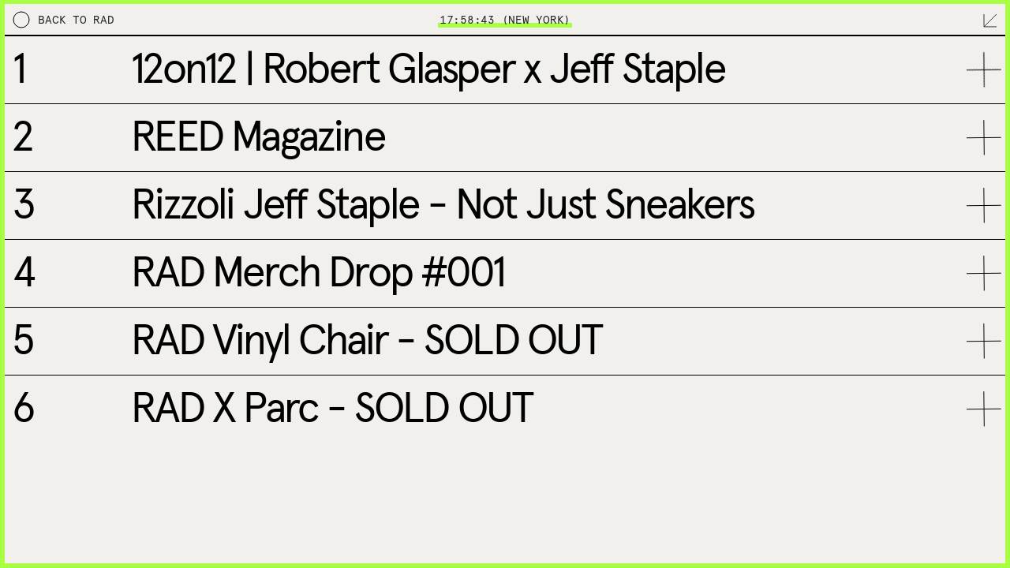

--- FILE ---
content_type: text/html; charset=utf-8
request_url: https://reedartdepartment.com/shop
body_size: 17697
content:
<!DOCTYPE html><html lang="en"><head><meta charSet="utf-8"/><meta name="viewport" content="width=device-width, initial-scale=1"/><link rel="preload" href="/_next/static/media/e4af272ccee01ff0-s.p.woff2" as="font" crossorigin="" type="font/woff2"/><link rel="preload" as="image" href="/images/icon/circle.svg"/><link rel="preload" as="image" href="/images/icon/arrow-close-black.svg"/><link rel="preload" as="image" href="/images/icon/icon-branding.svg"/><link rel="preload" as="image" href="/images/icon/icon-design.svg"/><link rel="preload" as="image" href="/images/icon/icon-collaboration.svg"/><link rel="preload" as="image" href="/images/icon/icon-storytelling.svg"/><link rel="preload" as="image" href="/images/icon/icon-retail.svg"/><link rel="preload" as="image" href="/images/icon/icon-editorial.svg"/><link rel="preload" as="image" href="/images/icon/icon-mpl.svg"/><link rel="preload" as="image" href="/images/rad/rad-logo-shop.svg"/><link rel="stylesheet" href="/_next/static/css/bc240c9404146f67.css" data-precedence="next"/><link rel="preload" as="script" fetchPriority="low" href="/_next/static/chunks/webpack-e7d2a089b9011b7a.js"/><script src="/_next/static/chunks/32d503db-58b484799258656e.js" async=""></script><script src="/_next/static/chunks/323-52b0bfbc50ccd998.js" async=""></script><script src="/_next/static/chunks/main-app-6d7d0315094ca2db.js" async=""></script><script src="/_next/static/chunks/935-587511af582775f1.js" async=""></script><script src="/_next/static/chunks/app/layout-cd34f4a6c6133ad8.js" async=""></script><script src="/_next/static/chunks/app/error-743b194d8ba23ac5.js" async=""></script><script src="/_next/static/chunks/7694e0e6-75f214a320c193f1.js" async=""></script><script src="/_next/static/chunks/68-c78b28745905282a.js" async=""></script><script src="/_next/static/chunks/752-80369fba2b78a3ae.js" async=""></script><script src="/_next/static/chunks/978-ca4e3603b1aa525b.js" async=""></script><script src="/_next/static/chunks/439-57ecd5c5e2c30b1b.js" async=""></script><script src="/_next/static/chunks/573-cfc85c1386068d15.js" async=""></script><script src="/_next/static/chunks/539-d497b29013590e8a.js" async=""></script><script src="/_next/static/chunks/899-dd45bed465772aa9.js" async=""></script><script src="/_next/static/chunks/app/shop/page-3b375679e52f5222.js" async=""></script><link rel="preload" as="image" href="/images/icon/asterisk-desktop.svg"/><title>RAD Shop | Reed Art Department</title><meta name="description" content="Listing of all products in the shop."/><meta name="robots" content="index, follow"/><meta property="og:image:type" content="image/png"/><meta property="og:image" content="http://localhost:3000/opengraph-image?c7e9e7e0baa50116"/><meta name="twitter:card" content="summary_large_image"/><meta name="twitter:site" content="https://nextjs.org/commerce"/><meta name="twitter:creator" content="@vercel"/><meta name="twitter:image:type" content="image/png"/><meta name="twitter:image" content="http://localhost:3000/opengraph-image?c7e9e7e0baa50116"/><link rel="apple-touch-icon" href="/apple-touch-icon.png" sizes="180x180"/><link rel="icon" href="/favicon-32x32.png" type="image/png" sizes="32x32"/><link rel="icon" href="/favicon-16x16.png" type="image/png" sizes="16x16"/><link rel="manifest" href="/site.webmanifest"/><meta name="next-size-adjust"/><script src="/_next/static/chunks/polyfills-c67a75d1b6f99dc8.js" noModule=""></script></head><body><div class="site-container bg-green"><div class="video-container-outer-bg"><div class="video-container site-bg"><video controls="" autoPlay="" muted="" loop="" poster="/images/poster.png"><source src="https://videos.ctfassets.net/q8k4b5hr28wo/qbYy5DX4oGAGs6Zqrdweu/470a886a2741015ca80c784250cc3e40/sizzle_desktop.mp4" type="video/mp4"/></video></div></div><main><div id="body-container" class="body-container "><div class="container-fluid"><div id="navbar" class="row"><div class="d-flex align-items-center justify-content-start col-1 col-md-2"><a role="button" class="shop-button__back " tabindex="0" href="/"><img src="/images/icon/circle.svg" id="navCircle" alt="theme switcher circle" class="inline"/><span>BACK</span><span> TO RAD</span></a></div><div class="d-flex align-items-center justify-content-center col-10 col-md-8"><div id="navClock" role="button" tabindex="0"><span> (New York)</span></div></div><div class="d-flex align-items-center justify-content-end col-1 col-md-2"><div role="button" tabindex="0" class="drag-box"><img src="/images/icon/arrow-close-black.svg" alt="grabby" class="inline" width="18" height="18" style="width:18px;max-width:18px"/></div></div></div></div><div id="hiddenNavBar" class=""><div id="hiddenClocks" class=""><div id="clock-container" style="background:url(&quot;/world_map.png&quot;)"><div class="city-container"><div class="clock"><div class="dot"></div><div style="transform:rotate(NaNdeg)" class="dial hour"></div><div style="transform:rotate(NaNdeg)" class="dial minute"></div></div><div class="city-name">New York</div></div><div class="city-container"><div class="clock"><div class="dot"></div><div style="transform:rotate(NaNdeg)" class="dial hour"></div><div style="transform:rotate(NaNdeg)" class="dial minute"></div></div><div class="city-name">London</div></div><div class="city-container"><div class="clock"><div class="dot"></div><div style="transform:rotate(NaNdeg)" class="dial hour"></div><div style="transform:rotate(NaNdeg)" class="dial minute"></div></div><div class="city-name">Dubai</div></div><div class="city-container"><div class="clock"><div class="dot"></div><div style="transform:rotate(NaNdeg)" class="dial hour"></div><div style="transform:rotate(NaNdeg)" class="dial minute"></div></div><div class="city-name">Beijing</div></div><div class="city-container"><div class="clock"><div class="dot"></div><div style="transform:rotate(NaNdeg)" class="dial hour"></div><div style="transform:rotate(NaNdeg)" class="dial minute"></div></div><div class="city-name">Tokyo</div></div><div class="city-container"><div class="clock"><div class="dot"></div><div style="transform:rotate(NaNdeg)" class="dial hour"></div><div style="transform:rotate(NaNdeg)" class="dial minute"></div></div><div class="city-name">Melbourne</div></div></div></div><div id="stock-container" class=""><marquee behavior="" direction=""><div><div class="inline-flex items-center justify-center"><span>branding</span><img class="banner-icon branding" src="/images/icon/icon-branding.svg" alt=""/><span>design &amp; development</span><img class="banner-icon design" src="/images/icon/icon-design.svg" alt=""/><span>collaboration curation</span><img class="banner-icon collaboration" src="/images/icon/icon-collaboration.svg" alt=""/><span>storytelling</span><img class="banner-icon storytelling" src="/images/icon/icon-storytelling.svg" alt=""/><span>retail strategy</span><img class="banner-icon retail" src="/images/icon/icon-retail.svg" alt=""/><span>editorial</span><img class="banner-icon editorial" src="/images/icon/icon-editorial.svg" alt=""/><span>mpl</span><img class="banner-icon mpl" src="/images/icon/icon-mpl.svg" alt=""/></div><div class="inline-flex items-center justify-center"><span>branding</span><img class="banner-icon branding" src="/images/icon/icon-branding.svg" alt=""/><span>design &amp; development</span><img class="banner-icon design" src="/images/icon/icon-design.svg" alt=""/><span>collaboration curation</span><img class="banner-icon collaboration" src="/images/icon/icon-collaboration.svg" alt=""/><span>storytelling</span><img class="banner-icon storytelling" src="/images/icon/icon-storytelling.svg" alt=""/><span>retail strategy</span><img class="banner-icon retail" src="/images/icon/icon-retail.svg" alt=""/><span>editorial</span><img class="banner-icon editorial" src="/images/icon/icon-editorial.svg" alt=""/><span>mpl</span><img class="banner-icon mpl" src="/images/icon/icon-mpl.svg" alt=""/></div><div class="inline-flex items-center justify-center"><span>branding</span><img class="banner-icon branding" src="/images/icon/icon-branding.svg" alt=""/><span>design &amp; development</span><img class="banner-icon design" src="/images/icon/icon-design.svg" alt=""/><span>collaboration curation</span><img class="banner-icon collaboration" src="/images/icon/icon-collaboration.svg" alt=""/><span>storytelling</span><img class="banner-icon storytelling" src="/images/icon/icon-storytelling.svg" alt=""/><span>retail strategy</span><img class="banner-icon retail" src="/images/icon/icon-retail.svg" alt=""/><span>editorial</span><img class="banner-icon editorial" src="/images/icon/icon-editorial.svg" alt=""/><span>mpl</span><img class="banner-icon mpl" src="/images/icon/icon-mpl.svg" alt=""/></div><div class="inline-flex items-center justify-center"><span>branding</span><img class="banner-icon branding" src="/images/icon/icon-branding.svg" alt=""/><span>design &amp; development</span><img class="banner-icon design" src="/images/icon/icon-design.svg" alt=""/><span>collaboration curation</span><img class="banner-icon collaboration" src="/images/icon/icon-collaboration.svg" alt=""/><span>storytelling</span><img class="banner-icon storytelling" src="/images/icon/icon-storytelling.svg" alt=""/><span>retail strategy</span><img class="banner-icon retail" src="/images/icon/icon-retail.svg" alt=""/><span>editorial</span><img class="banner-icon editorial" src="/images/icon/icon-editorial.svg" alt=""/><span>mpl</span><img class="banner-icon mpl" src="/images/icon/icon-mpl.svg" alt=""/></div><div class="inline-flex items-center justify-center"><span>branding</span><img class="banner-icon branding" src="/images/icon/icon-branding.svg" alt=""/><span>design &amp; development</span><img class="banner-icon design" src="/images/icon/icon-design.svg" alt=""/><span>collaboration curation</span><img class="banner-icon collaboration" src="/images/icon/icon-collaboration.svg" alt=""/><span>storytelling</span><img class="banner-icon storytelling" src="/images/icon/icon-storytelling.svg" alt=""/><span>retail strategy</span><img class="banner-icon retail" src="/images/icon/icon-retail.svg" alt=""/><span>editorial</span><img class="banner-icon editorial" src="/images/icon/icon-editorial.svg" alt=""/><span>mpl</span><img class="banner-icon mpl" src="/images/icon/icon-mpl.svg" alt=""/></div><div class="inline-flex items-center justify-center"><span>branding</span><img class="banner-icon branding" src="/images/icon/icon-branding.svg" alt=""/><span>design &amp; development</span><img class="banner-icon design" src="/images/icon/icon-design.svg" alt=""/><span>collaboration curation</span><img class="banner-icon collaboration" src="/images/icon/icon-collaboration.svg" alt=""/><span>storytelling</span><img class="banner-icon storytelling" src="/images/icon/icon-storytelling.svg" alt=""/><span>retail strategy</span><img class="banner-icon retail" src="/images/icon/icon-retail.svg" alt=""/><span>editorial</span><img class="banner-icon editorial" src="/images/icon/icon-editorial.svg" alt=""/><span>mpl</span><img class="banner-icon mpl" src="/images/icon/icon-mpl.svg" alt=""/></div><div class="inline-flex items-center justify-center"><span>branding</span><img class="banner-icon branding" src="/images/icon/icon-branding.svg" alt=""/><span>design &amp; development</span><img class="banner-icon design" src="/images/icon/icon-design.svg" alt=""/><span>collaboration curation</span><img class="banner-icon collaboration" src="/images/icon/icon-collaboration.svg" alt=""/><span>storytelling</span><img class="banner-icon storytelling" src="/images/icon/icon-storytelling.svg" alt=""/><span>retail strategy</span><img class="banner-icon retail" src="/images/icon/icon-retail.svg" alt=""/><span>editorial</span><img class="banner-icon editorial" src="/images/icon/icon-editorial.svg" alt=""/><span>mpl</span><img class="banner-icon mpl" src="/images/icon/icon-mpl.svg" alt=""/></div><div class="inline-flex items-center justify-center"><span>branding</span><img class="banner-icon branding" src="/images/icon/icon-branding.svg" alt=""/><span>design &amp; development</span><img class="banner-icon design" src="/images/icon/icon-design.svg" alt=""/><span>collaboration curation</span><img class="banner-icon collaboration" src="/images/icon/icon-collaboration.svg" alt=""/><span>storytelling</span><img class="banner-icon storytelling" src="/images/icon/icon-storytelling.svg" alt=""/><span>retail strategy</span><img class="banner-icon retail" src="/images/icon/icon-retail.svg" alt=""/><span>editorial</span><img class="banner-icon editorial" src="/images/icon/icon-editorial.svg" alt=""/><span>mpl</span><img class="banner-icon mpl" src="/images/icon/icon-mpl.svg" alt=""/></div><div class="inline-flex items-center justify-center"><span>branding</span><img class="banner-icon branding" src="/images/icon/icon-branding.svg" alt=""/><span>design &amp; development</span><img class="banner-icon design" src="/images/icon/icon-design.svg" alt=""/><span>collaboration curation</span><img class="banner-icon collaboration" src="/images/icon/icon-collaboration.svg" alt=""/><span>storytelling</span><img class="banner-icon storytelling" src="/images/icon/icon-storytelling.svg" alt=""/><span>retail strategy</span><img class="banner-icon retail" src="/images/icon/icon-retail.svg" alt=""/><span>editorial</span><img class="banner-icon editorial" src="/images/icon/icon-editorial.svg" alt=""/><span>mpl</span><img class="banner-icon mpl" src="/images/icon/icon-mpl.svg" alt=""/></div><div class="inline-flex items-center justify-center"><span>branding</span><img class="banner-icon branding" src="/images/icon/icon-branding.svg" alt=""/><span>design &amp; development</span><img class="banner-icon design" src="/images/icon/icon-design.svg" alt=""/><span>collaboration curation</span><img class="banner-icon collaboration" src="/images/icon/icon-collaboration.svg" alt=""/><span>storytelling</span><img class="banner-icon storytelling" src="/images/icon/icon-storytelling.svg" alt=""/><span>retail strategy</span><img class="banner-icon retail" src="/images/icon/icon-retail.svg" alt=""/><span>editorial</span><img class="banner-icon editorial" src="/images/icon/icon-editorial.svg" alt=""/><span>mpl</span><img class="banner-icon mpl" src="/images/icon/icon-mpl.svg" alt=""/></div><div class="inline-flex items-center justify-center"><span>branding</span><img class="banner-icon branding" src="/images/icon/icon-branding.svg" alt=""/><span>design &amp; development</span><img class="banner-icon design" src="/images/icon/icon-design.svg" alt=""/><span>collaboration curation</span><img class="banner-icon collaboration" src="/images/icon/icon-collaboration.svg" alt=""/><span>storytelling</span><img class="banner-icon storytelling" src="/images/icon/icon-storytelling.svg" alt=""/><span>retail strategy</span><img class="banner-icon retail" src="/images/icon/icon-retail.svg" alt=""/><span>editorial</span><img class="banner-icon editorial" src="/images/icon/icon-editorial.svg" alt=""/><span>mpl</span><img class="banner-icon mpl" src="/images/icon/icon-mpl.svg" alt=""/></div><div class="inline-flex items-center justify-center"><span>branding</span><img class="banner-icon branding" src="/images/icon/icon-branding.svg" alt=""/><span>design &amp; development</span><img class="banner-icon design" src="/images/icon/icon-design.svg" alt=""/><span>collaboration curation</span><img class="banner-icon collaboration" src="/images/icon/icon-collaboration.svg" alt=""/><span>storytelling</span><img class="banner-icon storytelling" src="/images/icon/icon-storytelling.svg" alt=""/><span>retail strategy</span><img class="banner-icon retail" src="/images/icon/icon-retail.svg" alt=""/><span>editorial</span><img class="banner-icon editorial" src="/images/icon/icon-editorial.svg" alt=""/><span>mpl</span><img class="banner-icon mpl" src="/images/icon/icon-mpl.svg" alt=""/></div><div class="inline-flex items-center justify-center"><span>branding</span><img class="banner-icon branding" src="/images/icon/icon-branding.svg" alt=""/><span>design &amp; development</span><img class="banner-icon design" src="/images/icon/icon-design.svg" alt=""/><span>collaboration curation</span><img class="banner-icon collaboration" src="/images/icon/icon-collaboration.svg" alt=""/><span>storytelling</span><img class="banner-icon storytelling" src="/images/icon/icon-storytelling.svg" alt=""/><span>retail strategy</span><img class="banner-icon retail" src="/images/icon/icon-retail.svg" alt=""/><span>editorial</span><img class="banner-icon editorial" src="/images/icon/icon-editorial.svg" alt=""/><span>mpl</span><img class="banner-icon mpl" src="/images/icon/icon-mpl.svg" alt=""/></div><div class="inline-flex items-center justify-center"><span>branding</span><img class="banner-icon branding" src="/images/icon/icon-branding.svg" alt=""/><span>design &amp; development</span><img class="banner-icon design" src="/images/icon/icon-design.svg" alt=""/><span>collaboration curation</span><img class="banner-icon collaboration" src="/images/icon/icon-collaboration.svg" alt=""/><span>storytelling</span><img class="banner-icon storytelling" src="/images/icon/icon-storytelling.svg" alt=""/><span>retail strategy</span><img class="banner-icon retail" src="/images/icon/icon-retail.svg" alt=""/><span>editorial</span><img class="banner-icon editorial" src="/images/icon/icon-editorial.svg" alt=""/><span>mpl</span><img class="banner-icon mpl" src="/images/icon/icon-mpl.svg" alt=""/></div><div class="inline-flex items-center justify-center"><span>branding</span><img class="banner-icon branding" src="/images/icon/icon-branding.svg" alt=""/><span>design &amp; development</span><img class="banner-icon design" src="/images/icon/icon-design.svg" alt=""/><span>collaboration curation</span><img class="banner-icon collaboration" src="/images/icon/icon-collaboration.svg" alt=""/><span>storytelling</span><img class="banner-icon storytelling" src="/images/icon/icon-storytelling.svg" alt=""/><span>retail strategy</span><img class="banner-icon retail" src="/images/icon/icon-retail.svg" alt=""/><span>editorial</span><img class="banner-icon editorial" src="/images/icon/icon-editorial.svg" alt=""/><span>mpl</span><img class="banner-icon mpl" src="/images/icon/icon-mpl.svg" alt=""/></div><div class="inline-flex items-center justify-center"><span>branding</span><img class="banner-icon branding" src="/images/icon/icon-branding.svg" alt=""/><span>design &amp; development</span><img class="banner-icon design" src="/images/icon/icon-design.svg" alt=""/><span>collaboration curation</span><img class="banner-icon collaboration" src="/images/icon/icon-collaboration.svg" alt=""/><span>storytelling</span><img class="banner-icon storytelling" src="/images/icon/icon-storytelling.svg" alt=""/><span>retail strategy</span><img class="banner-icon retail" src="/images/icon/icon-retail.svg" alt=""/><span>editorial</span><img class="banner-icon editorial" src="/images/icon/icon-editorial.svg" alt=""/><span>mpl</span><img class="banner-icon mpl" src="/images/icon/icon-mpl.svg" alt=""/></div><div class="inline-flex items-center justify-center"><span>branding</span><img class="banner-icon branding" src="/images/icon/icon-branding.svg" alt=""/><span>design &amp; development</span><img class="banner-icon design" src="/images/icon/icon-design.svg" alt=""/><span>collaboration curation</span><img class="banner-icon collaboration" src="/images/icon/icon-collaboration.svg" alt=""/><span>storytelling</span><img class="banner-icon storytelling" src="/images/icon/icon-storytelling.svg" alt=""/><span>retail strategy</span><img class="banner-icon retail" src="/images/icon/icon-retail.svg" alt=""/><span>editorial</span><img class="banner-icon editorial" src="/images/icon/icon-editorial.svg" alt=""/><span>mpl</span><img class="banner-icon mpl" src="/images/icon/icon-mpl.svg" alt=""/></div><div class="inline-flex items-center justify-center"><span>branding</span><img class="banner-icon branding" src="/images/icon/icon-branding.svg" alt=""/><span>design &amp; development</span><img class="banner-icon design" src="/images/icon/icon-design.svg" alt=""/><span>collaboration curation</span><img class="banner-icon collaboration" src="/images/icon/icon-collaboration.svg" alt=""/><span>storytelling</span><img class="banner-icon storytelling" src="/images/icon/icon-storytelling.svg" alt=""/><span>retail strategy</span><img class="banner-icon retail" src="/images/icon/icon-retail.svg" alt=""/><span>editorial</span><img class="banner-icon editorial" src="/images/icon/icon-editorial.svg" alt=""/><span>mpl</span><img class="banner-icon mpl" src="/images/icon/icon-mpl.svg" alt=""/></div><div class="inline-flex items-center justify-center"><span>branding</span><img class="banner-icon branding" src="/images/icon/icon-branding.svg" alt=""/><span>design &amp; development</span><img class="banner-icon design" src="/images/icon/icon-design.svg" alt=""/><span>collaboration curation</span><img class="banner-icon collaboration" src="/images/icon/icon-collaboration.svg" alt=""/><span>storytelling</span><img class="banner-icon storytelling" src="/images/icon/icon-storytelling.svg" alt=""/><span>retail strategy</span><img class="banner-icon retail" src="/images/icon/icon-retail.svg" alt=""/><span>editorial</span><img class="banner-icon editorial" src="/images/icon/icon-editorial.svg" alt=""/><span>mpl</span><img class="banner-icon mpl" src="/images/icon/icon-mpl.svg" alt=""/></div><div class="inline-flex items-center justify-center"><span>branding</span><img class="banner-icon branding" src="/images/icon/icon-branding.svg" alt=""/><span>design &amp; development</span><img class="banner-icon design" src="/images/icon/icon-design.svg" alt=""/><span>collaboration curation</span><img class="banner-icon collaboration" src="/images/icon/icon-collaboration.svg" alt=""/><span>storytelling</span><img class="banner-icon storytelling" src="/images/icon/icon-storytelling.svg" alt=""/><span>retail strategy</span><img class="banner-icon retail" src="/images/icon/icon-retail.svg" alt=""/><span>editorial</span><img class="banner-icon editorial" src="/images/icon/icon-editorial.svg" alt=""/><span>mpl</span><img class="banner-icon mpl" src="/images/icon/icon-mpl.svg" alt=""/></div><div class="inline-flex items-center justify-center"><span>branding</span><img class="banner-icon branding" src="/images/icon/icon-branding.svg" alt=""/><span>design &amp; development</span><img class="banner-icon design" src="/images/icon/icon-design.svg" alt=""/><span>collaboration curation</span><img class="banner-icon collaboration" src="/images/icon/icon-collaboration.svg" alt=""/><span>storytelling</span><img class="banner-icon storytelling" src="/images/icon/icon-storytelling.svg" alt=""/><span>retail strategy</span><img class="banner-icon retail" src="/images/icon/icon-retail.svg" alt=""/><span>editorial</span><img class="banner-icon editorial" src="/images/icon/icon-editorial.svg" alt=""/><span>mpl</span><img class="banner-icon mpl" src="/images/icon/icon-mpl.svg" alt=""/></div><div class="inline-flex items-center justify-center"><span>branding</span><img class="banner-icon branding" src="/images/icon/icon-branding.svg" alt=""/><span>design &amp; development</span><img class="banner-icon design" src="/images/icon/icon-design.svg" alt=""/><span>collaboration curation</span><img class="banner-icon collaboration" src="/images/icon/icon-collaboration.svg" alt=""/><span>storytelling</span><img class="banner-icon storytelling" src="/images/icon/icon-storytelling.svg" alt=""/><span>retail strategy</span><img class="banner-icon retail" src="/images/icon/icon-retail.svg" alt=""/><span>editorial</span><img class="banner-icon editorial" src="/images/icon/icon-editorial.svg" alt=""/><span>mpl</span><img class="banner-icon mpl" src="/images/icon/icon-mpl.svg" alt=""/></div><div class="inline-flex items-center justify-center"><span>branding</span><img class="banner-icon branding" src="/images/icon/icon-branding.svg" alt=""/><span>design &amp; development</span><img class="banner-icon design" src="/images/icon/icon-design.svg" alt=""/><span>collaboration curation</span><img class="banner-icon collaboration" src="/images/icon/icon-collaboration.svg" alt=""/><span>storytelling</span><img class="banner-icon storytelling" src="/images/icon/icon-storytelling.svg" alt=""/><span>retail strategy</span><img class="banner-icon retail" src="/images/icon/icon-retail.svg" alt=""/><span>editorial</span><img class="banner-icon editorial" src="/images/icon/icon-editorial.svg" alt=""/><span>mpl</span><img class="banner-icon mpl" src="/images/icon/icon-mpl.svg" alt=""/></div><div class="inline-flex items-center justify-center"><span>branding</span><img class="banner-icon branding" src="/images/icon/icon-branding.svg" alt=""/><span>design &amp; development</span><img class="banner-icon design" src="/images/icon/icon-design.svg" alt=""/><span>collaboration curation</span><img class="banner-icon collaboration" src="/images/icon/icon-collaboration.svg" alt=""/><span>storytelling</span><img class="banner-icon storytelling" src="/images/icon/icon-storytelling.svg" alt=""/><span>retail strategy</span><img class="banner-icon retail" src="/images/icon/icon-retail.svg" alt=""/><span>editorial</span><img class="banner-icon editorial" src="/images/icon/icon-editorial.svg" alt=""/><span>mpl</span><img class="banner-icon mpl" src="/images/icon/icon-mpl.svg" alt=""/></div><div class="inline-flex items-center justify-center"><span>branding</span><img class="banner-icon branding" src="/images/icon/icon-branding.svg" alt=""/><span>design &amp; development</span><img class="banner-icon design" src="/images/icon/icon-design.svg" alt=""/><span>collaboration curation</span><img class="banner-icon collaboration" src="/images/icon/icon-collaboration.svg" alt=""/><span>storytelling</span><img class="banner-icon storytelling" src="/images/icon/icon-storytelling.svg" alt=""/><span>retail strategy</span><img class="banner-icon retail" src="/images/icon/icon-retail.svg" alt=""/><span>editorial</span><img class="banner-icon editorial" src="/images/icon/icon-editorial.svg" alt=""/><span>mpl</span><img class="banner-icon mpl" src="/images/icon/icon-mpl.svg" alt=""/></div><div class="inline-flex items-center justify-center"><span>branding</span><img class="banner-icon branding" src="/images/icon/icon-branding.svg" alt=""/><span>design &amp; development</span><img class="banner-icon design" src="/images/icon/icon-design.svg" alt=""/><span>collaboration curation</span><img class="banner-icon collaboration" src="/images/icon/icon-collaboration.svg" alt=""/><span>storytelling</span><img class="banner-icon storytelling" src="/images/icon/icon-storytelling.svg" alt=""/><span>retail strategy</span><img class="banner-icon retail" src="/images/icon/icon-retail.svg" alt=""/><span>editorial</span><img class="banner-icon editorial" src="/images/icon/icon-editorial.svg" alt=""/><span>mpl</span><img class="banner-icon mpl" src="/images/icon/icon-mpl.svg" alt=""/></div><div class="inline-flex items-center justify-center"><span>branding</span><img class="banner-icon branding" src="/images/icon/icon-branding.svg" alt=""/><span>design &amp; development</span><img class="banner-icon design" src="/images/icon/icon-design.svg" alt=""/><span>collaboration curation</span><img class="banner-icon collaboration" src="/images/icon/icon-collaboration.svg" alt=""/><span>storytelling</span><img class="banner-icon storytelling" src="/images/icon/icon-storytelling.svg" alt=""/><span>retail strategy</span><img class="banner-icon retail" src="/images/icon/icon-retail.svg" alt=""/><span>editorial</span><img class="banner-icon editorial" src="/images/icon/icon-editorial.svg" alt=""/><span>mpl</span><img class="banner-icon mpl" src="/images/icon/icon-mpl.svg" alt=""/></div><div class="inline-flex items-center justify-center"><span>branding</span><img class="banner-icon branding" src="/images/icon/icon-branding.svg" alt=""/><span>design &amp; development</span><img class="banner-icon design" src="/images/icon/icon-design.svg" alt=""/><span>collaboration curation</span><img class="banner-icon collaboration" src="/images/icon/icon-collaboration.svg" alt=""/><span>storytelling</span><img class="banner-icon storytelling" src="/images/icon/icon-storytelling.svg" alt=""/><span>retail strategy</span><img class="banner-icon retail" src="/images/icon/icon-retail.svg" alt=""/><span>editorial</span><img class="banner-icon editorial" src="/images/icon/icon-editorial.svg" alt=""/><span>mpl</span><img class="banner-icon mpl" src="/images/icon/icon-mpl.svg" alt=""/></div><div class="inline-flex items-center justify-center"><span>branding</span><img class="banner-icon branding" src="/images/icon/icon-branding.svg" alt=""/><span>design &amp; development</span><img class="banner-icon design" src="/images/icon/icon-design.svg" alt=""/><span>collaboration curation</span><img class="banner-icon collaboration" src="/images/icon/icon-collaboration.svg" alt=""/><span>storytelling</span><img class="banner-icon storytelling" src="/images/icon/icon-storytelling.svg" alt=""/><span>retail strategy</span><img class="banner-icon retail" src="/images/icon/icon-retail.svg" alt=""/><span>editorial</span><img class="banner-icon editorial" src="/images/icon/icon-editorial.svg" alt=""/><span>mpl</span><img class="banner-icon mpl" src="/images/icon/icon-mpl.svg" alt=""/></div><div class="inline-flex items-center justify-center"><span>branding</span><img class="banner-icon branding" src="/images/icon/icon-branding.svg" alt=""/><span>design &amp; development</span><img class="banner-icon design" src="/images/icon/icon-design.svg" alt=""/><span>collaboration curation</span><img class="banner-icon collaboration" src="/images/icon/icon-collaboration.svg" alt=""/><span>storytelling</span><img class="banner-icon storytelling" src="/images/icon/icon-storytelling.svg" alt=""/><span>retail strategy</span><img class="banner-icon retail" src="/images/icon/icon-retail.svg" alt=""/><span>editorial</span><img class="banner-icon editorial" src="/images/icon/icon-editorial.svg" alt=""/><span>mpl</span><img class="banner-icon mpl" src="/images/icon/icon-mpl.svg" alt=""/></div><div class="inline-flex items-center justify-center"><span>branding</span><img class="banner-icon branding" src="/images/icon/icon-branding.svg" alt=""/><span>design &amp; development</span><img class="banner-icon design" src="/images/icon/icon-design.svg" alt=""/><span>collaboration curation</span><img class="banner-icon collaboration" src="/images/icon/icon-collaboration.svg" alt=""/><span>storytelling</span><img class="banner-icon storytelling" src="/images/icon/icon-storytelling.svg" alt=""/><span>retail strategy</span><img class="banner-icon retail" src="/images/icon/icon-retail.svg" alt=""/><span>editorial</span><img class="banner-icon editorial" src="/images/icon/icon-editorial.svg" alt=""/><span>mpl</span><img class="banner-icon mpl" src="/images/icon/icon-mpl.svg" alt=""/></div><div class="inline-flex items-center justify-center"><span>branding</span><img class="banner-icon branding" src="/images/icon/icon-branding.svg" alt=""/><span>design &amp; development</span><img class="banner-icon design" src="/images/icon/icon-design.svg" alt=""/><span>collaboration curation</span><img class="banner-icon collaboration" src="/images/icon/icon-collaboration.svg" alt=""/><span>storytelling</span><img class="banner-icon storytelling" src="/images/icon/icon-storytelling.svg" alt=""/><span>retail strategy</span><img class="banner-icon retail" src="/images/icon/icon-retail.svg" alt=""/><span>editorial</span><img class="banner-icon editorial" src="/images/icon/icon-editorial.svg" alt=""/><span>mpl</span><img class="banner-icon mpl" src="/images/icon/icon-mpl.svg" alt=""/></div><div class="inline-flex items-center justify-center"><span>branding</span><img class="banner-icon branding" src="/images/icon/icon-branding.svg" alt=""/><span>design &amp; development</span><img class="banner-icon design" src="/images/icon/icon-design.svg" alt=""/><span>collaboration curation</span><img class="banner-icon collaboration" src="/images/icon/icon-collaboration.svg" alt=""/><span>storytelling</span><img class="banner-icon storytelling" src="/images/icon/icon-storytelling.svg" alt=""/><span>retail strategy</span><img class="banner-icon retail" src="/images/icon/icon-retail.svg" alt=""/><span>editorial</span><img class="banner-icon editorial" src="/images/icon/icon-editorial.svg" alt=""/><span>mpl</span><img class="banner-icon mpl" src="/images/icon/icon-mpl.svg" alt=""/></div><div class="inline-flex items-center justify-center"><span>branding</span><img class="banner-icon branding" src="/images/icon/icon-branding.svg" alt=""/><span>design &amp; development</span><img class="banner-icon design" src="/images/icon/icon-design.svg" alt=""/><span>collaboration curation</span><img class="banner-icon collaboration" src="/images/icon/icon-collaboration.svg" alt=""/><span>storytelling</span><img class="banner-icon storytelling" src="/images/icon/icon-storytelling.svg" alt=""/><span>retail strategy</span><img class="banner-icon retail" src="/images/icon/icon-retail.svg" alt=""/><span>editorial</span><img class="banner-icon editorial" src="/images/icon/icon-editorial.svg" alt=""/><span>mpl</span><img class="banner-icon mpl" src="/images/icon/icon-mpl.svg" alt=""/></div><div class="inline-flex items-center justify-center"><span>branding</span><img class="banner-icon branding" src="/images/icon/icon-branding.svg" alt=""/><span>design &amp; development</span><img class="banner-icon design" src="/images/icon/icon-design.svg" alt=""/><span>collaboration curation</span><img class="banner-icon collaboration" src="/images/icon/icon-collaboration.svg" alt=""/><span>storytelling</span><img class="banner-icon storytelling" src="/images/icon/icon-storytelling.svg" alt=""/><span>retail strategy</span><img class="banner-icon retail" src="/images/icon/icon-retail.svg" alt=""/><span>editorial</span><img class="banner-icon editorial" src="/images/icon/icon-editorial.svg" alt=""/><span>mpl</span><img class="banner-icon mpl" src="/images/icon/icon-mpl.svg" alt=""/></div><div class="inline-flex items-center justify-center"><span>branding</span><img class="banner-icon branding" src="/images/icon/icon-branding.svg" alt=""/><span>design &amp; development</span><img class="banner-icon design" src="/images/icon/icon-design.svg" alt=""/><span>collaboration curation</span><img class="banner-icon collaboration" src="/images/icon/icon-collaboration.svg" alt=""/><span>storytelling</span><img class="banner-icon storytelling" src="/images/icon/icon-storytelling.svg" alt=""/><span>retail strategy</span><img class="banner-icon retail" src="/images/icon/icon-retail.svg" alt=""/><span>editorial</span><img class="banner-icon editorial" src="/images/icon/icon-editorial.svg" alt=""/><span>mpl</span><img class="banner-icon mpl" src="/images/icon/icon-mpl.svg" alt=""/></div><div class="inline-flex items-center justify-center"><span>branding</span><img class="banner-icon branding" src="/images/icon/icon-branding.svg" alt=""/><span>design &amp; development</span><img class="banner-icon design" src="/images/icon/icon-design.svg" alt=""/><span>collaboration curation</span><img class="banner-icon collaboration" src="/images/icon/icon-collaboration.svg" alt=""/><span>storytelling</span><img class="banner-icon storytelling" src="/images/icon/icon-storytelling.svg" alt=""/><span>retail strategy</span><img class="banner-icon retail" src="/images/icon/icon-retail.svg" alt=""/><span>editorial</span><img class="banner-icon editorial" src="/images/icon/icon-editorial.svg" alt=""/><span>mpl</span><img class="banner-icon mpl" src="/images/icon/icon-mpl.svg" alt=""/></div><div class="inline-flex items-center justify-center"><span>branding</span><img class="banner-icon branding" src="/images/icon/icon-branding.svg" alt=""/><span>design &amp; development</span><img class="banner-icon design" src="/images/icon/icon-design.svg" alt=""/><span>collaboration curation</span><img class="banner-icon collaboration" src="/images/icon/icon-collaboration.svg" alt=""/><span>storytelling</span><img class="banner-icon storytelling" src="/images/icon/icon-storytelling.svg" alt=""/><span>retail strategy</span><img class="banner-icon retail" src="/images/icon/icon-retail.svg" alt=""/><span>editorial</span><img class="banner-icon editorial" src="/images/icon/icon-editorial.svg" alt=""/><span>mpl</span><img class="banner-icon mpl" src="/images/icon/icon-mpl.svg" alt=""/></div><div class="inline-flex items-center justify-center"><span>branding</span><img class="banner-icon branding" src="/images/icon/icon-branding.svg" alt=""/><span>design &amp; development</span><img class="banner-icon design" src="/images/icon/icon-design.svg" alt=""/><span>collaboration curation</span><img class="banner-icon collaboration" src="/images/icon/icon-collaboration.svg" alt=""/><span>storytelling</span><img class="banner-icon storytelling" src="/images/icon/icon-storytelling.svg" alt=""/><span>retail strategy</span><img class="banner-icon retail" src="/images/icon/icon-retail.svg" alt=""/><span>editorial</span><img class="banner-icon editorial" src="/images/icon/icon-editorial.svg" alt=""/><span>mpl</span><img class="banner-icon mpl" src="/images/icon/icon-mpl.svg" alt=""/></div><div class="inline-flex items-center justify-center"><span>branding</span><img class="banner-icon branding" src="/images/icon/icon-branding.svg" alt=""/><span>design &amp; development</span><img class="banner-icon design" src="/images/icon/icon-design.svg" alt=""/><span>collaboration curation</span><img class="banner-icon collaboration" src="/images/icon/icon-collaboration.svg" alt=""/><span>storytelling</span><img class="banner-icon storytelling" src="/images/icon/icon-storytelling.svg" alt=""/><span>retail strategy</span><img class="banner-icon retail" src="/images/icon/icon-retail.svg" alt=""/><span>editorial</span><img class="banner-icon editorial" src="/images/icon/icon-editorial.svg" alt=""/><span>mpl</span><img class="banner-icon mpl" src="/images/icon/icon-mpl.svg" alt=""/></div><div class="inline-flex items-center justify-center"><span>branding</span><img class="banner-icon branding" src="/images/icon/icon-branding.svg" alt=""/><span>design &amp; development</span><img class="banner-icon design" src="/images/icon/icon-design.svg" alt=""/><span>collaboration curation</span><img class="banner-icon collaboration" src="/images/icon/icon-collaboration.svg" alt=""/><span>storytelling</span><img class="banner-icon storytelling" src="/images/icon/icon-storytelling.svg" alt=""/><span>retail strategy</span><img class="banner-icon retail" src="/images/icon/icon-retail.svg" alt=""/><span>editorial</span><img class="banner-icon editorial" src="/images/icon/icon-editorial.svg" alt=""/><span>mpl</span><img class="banner-icon mpl" src="/images/icon/icon-mpl.svg" alt=""/></div><div class="inline-flex items-center justify-center"><span>branding</span><img class="banner-icon branding" src="/images/icon/icon-branding.svg" alt=""/><span>design &amp; development</span><img class="banner-icon design" src="/images/icon/icon-design.svg" alt=""/><span>collaboration curation</span><img class="banner-icon collaboration" src="/images/icon/icon-collaboration.svg" alt=""/><span>storytelling</span><img class="banner-icon storytelling" src="/images/icon/icon-storytelling.svg" alt=""/><span>retail strategy</span><img class="banner-icon retail" src="/images/icon/icon-retail.svg" alt=""/><span>editorial</span><img class="banner-icon editorial" src="/images/icon/icon-editorial.svg" alt=""/><span>mpl</span><img class="banner-icon mpl" src="/images/icon/icon-mpl.svg" alt=""/></div><div class="inline-flex items-center justify-center"><span>branding</span><img class="banner-icon branding" src="/images/icon/icon-branding.svg" alt=""/><span>design &amp; development</span><img class="banner-icon design" src="/images/icon/icon-design.svg" alt=""/><span>collaboration curation</span><img class="banner-icon collaboration" src="/images/icon/icon-collaboration.svg" alt=""/><span>storytelling</span><img class="banner-icon storytelling" src="/images/icon/icon-storytelling.svg" alt=""/><span>retail strategy</span><img class="banner-icon retail" src="/images/icon/icon-retail.svg" alt=""/><span>editorial</span><img class="banner-icon editorial" src="/images/icon/icon-editorial.svg" alt=""/><span>mpl</span><img class="banner-icon mpl" src="/images/icon/icon-mpl.svg" alt=""/></div><div class="inline-flex items-center justify-center"><span>branding</span><img class="banner-icon branding" src="/images/icon/icon-branding.svg" alt=""/><span>design &amp; development</span><img class="banner-icon design" src="/images/icon/icon-design.svg" alt=""/><span>collaboration curation</span><img class="banner-icon collaboration" src="/images/icon/icon-collaboration.svg" alt=""/><span>storytelling</span><img class="banner-icon storytelling" src="/images/icon/icon-storytelling.svg" alt=""/><span>retail strategy</span><img class="banner-icon retail" src="/images/icon/icon-retail.svg" alt=""/><span>editorial</span><img class="banner-icon editorial" src="/images/icon/icon-editorial.svg" alt=""/><span>mpl</span><img class="banner-icon mpl" src="/images/icon/icon-mpl.svg" alt=""/></div><div class="inline-flex items-center justify-center"><span>branding</span><img class="banner-icon branding" src="/images/icon/icon-branding.svg" alt=""/><span>design &amp; development</span><img class="banner-icon design" src="/images/icon/icon-design.svg" alt=""/><span>collaboration curation</span><img class="banner-icon collaboration" src="/images/icon/icon-collaboration.svg" alt=""/><span>storytelling</span><img class="banner-icon storytelling" src="/images/icon/icon-storytelling.svg" alt=""/><span>retail strategy</span><img class="banner-icon retail" src="/images/icon/icon-retail.svg" alt=""/><span>editorial</span><img class="banner-icon editorial" src="/images/icon/icon-editorial.svg" alt=""/><span>mpl</span><img class="banner-icon mpl" src="/images/icon/icon-mpl.svg" alt=""/></div><div class="inline-flex items-center justify-center"><span>branding</span><img class="banner-icon branding" src="/images/icon/icon-branding.svg" alt=""/><span>design &amp; development</span><img class="banner-icon design" src="/images/icon/icon-design.svg" alt=""/><span>collaboration curation</span><img class="banner-icon collaboration" src="/images/icon/icon-collaboration.svg" alt=""/><span>storytelling</span><img class="banner-icon storytelling" src="/images/icon/icon-storytelling.svg" alt=""/><span>retail strategy</span><img class="banner-icon retail" src="/images/icon/icon-retail.svg" alt=""/><span>editorial</span><img class="banner-icon editorial" src="/images/icon/icon-editorial.svg" alt=""/><span>mpl</span><img class="banner-icon mpl" src="/images/icon/icon-mpl.svg" alt=""/></div><div class="inline-flex items-center justify-center"><span>branding</span><img class="banner-icon branding" src="/images/icon/icon-branding.svg" alt=""/><span>design &amp; development</span><img class="banner-icon design" src="/images/icon/icon-design.svg" alt=""/><span>collaboration curation</span><img class="banner-icon collaboration" src="/images/icon/icon-collaboration.svg" alt=""/><span>storytelling</span><img class="banner-icon storytelling" src="/images/icon/icon-storytelling.svg" alt=""/><span>retail strategy</span><img class="banner-icon retail" src="/images/icon/icon-retail.svg" alt=""/><span>editorial</span><img class="banner-icon editorial" src="/images/icon/icon-editorial.svg" alt=""/><span>mpl</span><img class="banner-icon mpl" src="/images/icon/icon-mpl.svg" alt=""/></div><div class="inline-flex items-center justify-center"><span>branding</span><img class="banner-icon branding" src="/images/icon/icon-branding.svg" alt=""/><span>design &amp; development</span><img class="banner-icon design" src="/images/icon/icon-design.svg" alt=""/><span>collaboration curation</span><img class="banner-icon collaboration" src="/images/icon/icon-collaboration.svg" alt=""/><span>storytelling</span><img class="banner-icon storytelling" src="/images/icon/icon-storytelling.svg" alt=""/><span>retail strategy</span><img class="banner-icon retail" src="/images/icon/icon-retail.svg" alt=""/><span>editorial</span><img class="banner-icon editorial" src="/images/icon/icon-editorial.svg" alt=""/><span>mpl</span><img class="banner-icon mpl" src="/images/icon/icon-mpl.svg" alt=""/></div><div class="inline-flex items-center justify-center"><span>branding</span><img class="banner-icon branding" src="/images/icon/icon-branding.svg" alt=""/><span>design &amp; development</span><img class="banner-icon design" src="/images/icon/icon-design.svg" alt=""/><span>collaboration curation</span><img class="banner-icon collaboration" src="/images/icon/icon-collaboration.svg" alt=""/><span>storytelling</span><img class="banner-icon storytelling" src="/images/icon/icon-storytelling.svg" alt=""/><span>retail strategy</span><img class="banner-icon retail" src="/images/icon/icon-retail.svg" alt=""/><span>editorial</span><img class="banner-icon editorial" src="/images/icon/icon-editorial.svg" alt=""/><span>mpl</span><img class="banner-icon mpl" src="/images/icon/icon-mpl.svg" alt=""/></div><div class="inline-flex items-center justify-center"><span>branding</span><img class="banner-icon branding" src="/images/icon/icon-branding.svg" alt=""/><span>design &amp; development</span><img class="banner-icon design" src="/images/icon/icon-design.svg" alt=""/><span>collaboration curation</span><img class="banner-icon collaboration" src="/images/icon/icon-collaboration.svg" alt=""/><span>storytelling</span><img class="banner-icon storytelling" src="/images/icon/icon-storytelling.svg" alt=""/><span>retail strategy</span><img class="banner-icon retail" src="/images/icon/icon-retail.svg" alt=""/><span>editorial</span><img class="banner-icon editorial" src="/images/icon/icon-editorial.svg" alt=""/><span>mpl</span><img class="banner-icon mpl" src="/images/icon/icon-mpl.svg" alt=""/></div></div></marquee></div></div><div id="#12on12-robert-glasper-x-jeff-staple" class="accordion nested  "><button aria-expanded="false" class="accordion--toggle "><div class="accordion-titles"><h1 id="id">1</h1><h1 id="title" class="title-1">12on12 | Robert Glasper x Jeff Staple</h1></div><div class="accordion--icon"><svg width="34px" height="33px" viewBox="0 0 34 33" version="1.1" xmlns="http://www.w3.org/2000/svg" xmlns:xlink="http://www.w3.org/1999/xlink"><g id="Page-1" stroke="none" stroke-width="1" fill="none" fill-rule="evenodd" stroke-linecap="square"><g id="1.0-Homepage" transform="translate(-1359.000000, -1048.000000)" fill-rule="nonzero" stroke="currentColor"><g id="Group-8" transform="translate(1359.000000, 1048.000000)"><line x1="-4.58726415" y1="16.875" x2="38.75" y2="16.3888889" id="Line-Copy-18" transform="translate(16.875000, 16.388889) rotate(-45.000000) translate(-16.875000, -16.388889) "></line><line x1="17.1180556" y1="37.7777778" x2="16.6319444" y2="-5" id="Line-Copy-18" transform="translate(16.875000, 16.388889) rotate(-45.000000) translate(-16.875000, -16.388889) "></line></g></g></g></svg></div></button></div><div id="#reed-magazine" class="accordion nested  "><button aria-expanded="false" class="accordion--toggle "><div class="accordion-titles"><h1 id="id">2</h1><h1 id="title" class="title-2">REED Magazine</h1></div><div class="accordion--icon"><svg width="34px" height="33px" viewBox="0 0 34 33" version="1.1" xmlns="http://www.w3.org/2000/svg" xmlns:xlink="http://www.w3.org/1999/xlink"><g id="Page-1" stroke="none" stroke-width="1" fill="none" fill-rule="evenodd" stroke-linecap="square"><g id="1.0-Homepage" transform="translate(-1359.000000, -1048.000000)" fill-rule="nonzero" stroke="currentColor"><g id="Group-8" transform="translate(1359.000000, 1048.000000)"><line x1="-4.58726415" y1="16.875" x2="38.75" y2="16.3888889" id="Line-Copy-18" transform="translate(16.875000, 16.388889) rotate(-45.000000) translate(-16.875000, -16.388889) "></line><line x1="17.1180556" y1="37.7777778" x2="16.6319444" y2="-5" id="Line-Copy-18" transform="translate(16.875000, 16.388889) rotate(-45.000000) translate(-16.875000, -16.388889) "></line></g></g></g></svg></div></button></div><div id="#rizzoli-jeff-staple-not-just-sneakers" class="accordion nested  "><button aria-expanded="false" class="accordion--toggle "><div class="accordion-titles"><h1 id="id">3</h1><h1 id="title" class="title-3">Rizzoli Jeff Staple - Not Just Sneakers</h1></div><div class="accordion--icon"><svg width="34px" height="33px" viewBox="0 0 34 33" version="1.1" xmlns="http://www.w3.org/2000/svg" xmlns:xlink="http://www.w3.org/1999/xlink"><g id="Page-1" stroke="none" stroke-width="1" fill="none" fill-rule="evenodd" stroke-linecap="square"><g id="1.0-Homepage" transform="translate(-1359.000000, -1048.000000)" fill-rule="nonzero" stroke="currentColor"><g id="Group-8" transform="translate(1359.000000, 1048.000000)"><line x1="-4.58726415" y1="16.875" x2="38.75" y2="16.3888889" id="Line-Copy-18" transform="translate(16.875000, 16.388889) rotate(-45.000000) translate(-16.875000, -16.388889) "></line><line x1="17.1180556" y1="37.7777778" x2="16.6319444" y2="-5" id="Line-Copy-18" transform="translate(16.875000, 16.388889) rotate(-45.000000) translate(-16.875000, -16.388889) "></line></g></g></g></svg></div></button></div><div id="#rad-merch-drop-001" class="accordion nested  "><button aria-expanded="false" class="accordion--toggle "><div class="accordion-titles"><h1 id="id">4</h1><h1 id="title" class="title-4">RAD Merch Drop #001</h1></div><div class="accordion--icon"><svg width="34px" height="33px" viewBox="0 0 34 33" version="1.1" xmlns="http://www.w3.org/2000/svg" xmlns:xlink="http://www.w3.org/1999/xlink"><g id="Page-1" stroke="none" stroke-width="1" fill="none" fill-rule="evenodd" stroke-linecap="square"><g id="1.0-Homepage" transform="translate(-1359.000000, -1048.000000)" fill-rule="nonzero" stroke="currentColor"><g id="Group-8" transform="translate(1359.000000, 1048.000000)"><line x1="-4.58726415" y1="16.875" x2="38.75" y2="16.3888889" id="Line-Copy-18" transform="translate(16.875000, 16.388889) rotate(-45.000000) translate(-16.875000, -16.388889) "></line><line x1="17.1180556" y1="37.7777778" x2="16.6319444" y2="-5" id="Line-Copy-18" transform="translate(16.875000, 16.388889) rotate(-45.000000) translate(-16.875000, -16.388889) "></line></g></g></g></svg></div></button></div><div id="#rad-vinyl-chair-sold-out" class="accordion nested  "><button aria-expanded="false" class="accordion--toggle "><div class="accordion-titles"><h1 id="id">5</h1><h1 id="title" class="title-5">RAD Vinyl Chair - SOLD OUT</h1></div><div class="accordion--icon"><svg width="34px" height="33px" viewBox="0 0 34 33" version="1.1" xmlns="http://www.w3.org/2000/svg" xmlns:xlink="http://www.w3.org/1999/xlink"><g id="Page-1" stroke="none" stroke-width="1" fill="none" fill-rule="evenodd" stroke-linecap="square"><g id="1.0-Homepage" transform="translate(-1359.000000, -1048.000000)" fill-rule="nonzero" stroke="currentColor"><g id="Group-8" transform="translate(1359.000000, 1048.000000)"><line x1="-4.58726415" y1="16.875" x2="38.75" y2="16.3888889" id="Line-Copy-18" transform="translate(16.875000, 16.388889) rotate(-45.000000) translate(-16.875000, -16.388889) "></line><line x1="17.1180556" y1="37.7777778" x2="16.6319444" y2="-5" id="Line-Copy-18" transform="translate(16.875000, 16.388889) rotate(-45.000000) translate(-16.875000, -16.388889) "></line></g></g></g></svg></div></button></div><div id="#rad-x-parc-sold-out" class="accordion nested  "><button aria-expanded="false" class="accordion--toggle "><div class="accordion-titles"><h1 id="id">6</h1><h1 id="title" class="title-6">RAD X Parc - SOLD OUT</h1></div><div class="accordion--icon"><svg width="34px" height="33px" viewBox="0 0 34 33" version="1.1" xmlns="http://www.w3.org/2000/svg" xmlns:xlink="http://www.w3.org/1999/xlink"><g id="Page-1" stroke="none" stroke-width="1" fill="none" fill-rule="evenodd" stroke-linecap="square"><g id="1.0-Homepage" transform="translate(-1359.000000, -1048.000000)" fill-rule="nonzero" stroke="currentColor"><g id="Group-8" transform="translate(1359.000000, 1048.000000)"><line x1="-4.58726415" y1="16.875" x2="38.75" y2="16.3888889" id="Line-Copy-18" transform="translate(16.875000, 16.388889) rotate(-45.000000) translate(-16.875000, -16.388889) "></line><line x1="17.1180556" y1="37.7777778" x2="16.6319444" y2="-5" id="Line-Copy-18" transform="translate(16.875000, 16.388889) rotate(-45.000000) translate(-16.875000, -16.388889) "></line></g></g></g></svg></div></button></div><div id="softFooter"><img src="/images/rad/rad-logo-shop.svg" alt="RAD Shop Logo"/><canvas></canvas></div><div id="footer" class="container-fluid"><div class="row"><div class="email-container col-12 col-md-8"><div class="email-signup-container"><div class="email-header">Stay up with rad<!-- --> </div><div class="email-form"><form action=""><input class="email-input" type="email" id="email" placeholder="YOUREMAIL@WEBSITE.COM" name="email"/><input class="submit-button" type="submit" value="SUBMIT"/></form></div></div><p class="pt-4 text-grey">Copyright ©<!-- -->2026<!-- --> reed art department. in memoriam: Michael Reed</p></div><div class="d-flex flex-column justify-content-start social-container my-4 my-md-0 col-10 col-md-2"><a href="/careers">careers</a><a href="https://www.instagram.com/reedartdepartment" target="_blank" rel="noreferrer noopener">instagram</a><a href="https://www.linkedin.com/company/reed-art-department/" target="_blank" rel="noreferrer noopener">linkedin</a><a href="/boh" target="_blank">Business of Hype</a><div role="button" tabindex="0" class="site-credit text-grey mt-auto pb-3">Site Credit</div></div><div class="d-flex flex-column align-items-end  my-4 my-md-0 col-2 col-md-2"><a href="https://jeffstaple.tv" target="_blank" rel="noreferrer noopener"><img src="/images/icon/asterisk-desktop.svg" alt="" width="25" height="25"/></a></div></div></div><div id="siteCredit" class=""><div>Design:<!-- --> <a role="button" tabindex="0" target="_blank" rel="noopener noreferrer" href="https://www.alright.studio">Alright Studio</a></div><span>•</span><div>Development:<!-- --> <a role="button" tabindex="0" target="_blank" rel="noopener noreferrer" href="https://www.istuckerworking.com">Tucker Schoos</a></div><span>•</span><div>Design Support:<!-- --> <a role="button" tabindex="0" target="_blank" rel="noopener noreferrer" href="https://clintsoren.com/">Clint Soren</a></div><span>•</span><div>Illustrations:<!-- --> <a role="button" tabindex="0" target="_blank" rel="noopener noreferrer" href="https://www.instagram.com/rhymezlikedimez/">@rhymezlikedimez</a></div><div role="button" tabindex="0" class="close">[close]</div></div></div></main></div><script src="/_next/static/chunks/webpack-e7d2a089b9011b7a.js" async=""></script><script>(self.__next_f=self.__next_f||[]).push([0]);self.__next_f.push([2,null])</script><script>self.__next_f.push([1,"1:HL[\"/_next/static/media/e4af272ccee01ff0-s.p.woff2\",\"font\",{\"crossOrigin\":\"\",\"type\":\"font/woff2\"}]\n2:HL[\"/_next/static/css/bc240c9404146f67.css\",\"style\"]\n0:\"$L3\"\n"])</script><script>self.__next_f.push([1,"4:I[17434,[],\"\"]\n6:I[85149,[],\"\"]\n3:[[[\"$\",\"link\",\"0\",{\"rel\":\"stylesheet\",\"href\":\"/_next/static/css/bc240c9404146f67.css\",\"precedence\":\"next\",\"crossOrigin\":\"$undefined\"}]],[\"$\",\"$L4\",null,{\"buildId\":\"Euh2Hk4HqJWTRIpzJTnhS\",\"assetPrefix\":\"\",\"initialCanonicalUrl\":\"/shop\",\"initialTree\":[\"\",{\"children\":[\"shop\",{\"children\":[\"__PAGE__\",{}]}]},\"$undefined\",\"$undefined\",true],\"initialHead\":[false,\"$L5\"],\"globalErrorComponent\":\"$6\",\"children\":[null,\"$L7\",null]}]]\n"])</script><script>self.__next_f.push([1,"5:[[\"$\",\"meta\",\"0\",{\"charSet\":\"utf-8\"}],[\"$\",\"title\",\"1\",{\"children\":\"RAD Shop | Reed Art Department\"}],[\"$\",\"meta\",\"2\",{\"name\":\"description\",\"content\":\"Listing of all products in the shop.\"}],[\"$\",\"meta\",\"3\",{\"name\":\"viewport\",\"content\":\"width=device-width, initial-scale=1\"}],[\"$\",\"meta\",\"4\",{\"name\":\"robots\",\"content\":\"index, follow\"}],[\"$\",\"meta\",\"5\",{\"property\":\"og:image:type\",\"content\":\"image/png\"}],[\"$\",\"meta\",\"6\",{\"property\":\"og:image\",\"content\":\"http://localhost:3000/opengraph-image?c7e9e7e0baa50116\"}],[\"$\",\"meta\",\"7\",{\"name\":\"twitter:card\",\"content\":\"summary_large_image\"}],[\"$\",\"meta\",\"8\",{\"name\":\"twitter:site\",\"content\":\"https://nextjs.org/commerce\"}],[\"$\",\"meta\",\"9\",{\"name\":\"twitter:creator\",\"content\":\"@vercel\"}],[\"$\",\"meta\",\"10\",{\"name\":\"twitter:image:type\",\"content\":\"image/png\"}],[\"$\",\"meta\",\"11\",{\"name\":\"twitter:image\",\"content\":\"http://localhost:3000/opengraph-image?c7e9e7e0baa50116\"}],[\"$\",\"link\",\"12\",{\"rel\":\"apple-touch-icon\",\"href\":\"/apple-touch-icon.png\",\"sizes\":\"180x180\"}],[\"$\",\"link\",\"13\",{\"rel\":\"icon\",\"href\":\"/favicon-32x32.png\",\"type\":\"image/png\",\"sizes\":\"32x32\"}],[\"$\",\"link\",\"14\",{\"rel\":\"icon\",\"href\":\"/favicon-16x16.png\",\"type\":\"image/png\",\"sizes\":\"16x16\"}],[\"$\",\"link\",\"15\",{\"rel\":\"manifest\",\"href\":\"/site.webmanifest\"}],[\"$\",\"meta\",\"16\",{\"name\":\"next-size-adjust\"}]]\n"])</script><script>self.__next_f.push([1,"8:I[79222,[\"935\",\"static/chunks/935-587511af582775f1.js\",\"185\",\"static/chunks/app/layout-cd34f4a6c6133ad8.js\"],\"\"]\n9:I[34029,[],\"\"]\na:I[89782,[\"601\",\"static/chunks/app/error-743b194d8ba23ac5.js\"],\"\"]\nb:I[25826,[],\"\"]\n"])</script><script>self.__next_f.push([1,"7:[\"$\",\"html\",null,{\"lang\":\"en\",\"children\":[\"$\",\"body\",null,{\"children\":[\"$\",\"$L8\",null,{\"video\":[{\"title\":\"clients-main-video-desktop\",\"video\":{\"contentType\":\"video/mp4\",\"fileName\":\"sizzle_desktop.mp4\",\"size\":31012325,\"url\":\"https://videos.ctfassets.net/q8k4b5hr28wo/qbYy5DX4oGAGs6Zqrdweu/470a886a2741015ca80c784250cc3e40/sizzle_desktop.mp4\",\"width\":null,\"height\":null,\"title\":\"Clients Main Video Desktop\",\"description\":\"\"}},{\"title\":\"Eames\",\"video\":{\"contentType\":\"video/mp4\",\"fileName\":\"PARCxRAD Eames V1 4K.mp4\",\"size\":35300999,\"url\":\"https://videos.ctfassets.net/q8k4b5hr28wo/6qPHLZC2mlJmdWu234VW5u/6f9652f9976a4c7f295b586d497daf61/PARCxRAD_Eames_V1_4K.mp4\",\"width\":null,\"height\":null,\"title\":\"Eames 4k\",\"description\":null}},{\"title\":\"Default\",\"video\":{\"contentType\":\"video/mp4\",\"fileName\":\"Oakley_screens35.mp4\",\"size\":41504501,\"url\":\"https://videos.ctfassets.net/q8k4b5hr28wo/2HZsQBcYUVaQeOBU5JvBEu/168ba4f6822bfec96bf3bda96f063972/Oakley_screens35.mp4\",\"width\":null,\"height\":null,\"title\":\"Oakley screens35\",\"description\":\"Oakley x Staple\"}}],\"children\":[\"$\",\"$L9\",null,{\"parallelRouterKey\":\"children\",\"segmentPath\":[\"children\"],\"loading\":\"$undefined\",\"loadingStyles\":\"$undefined\",\"hasLoading\":false,\"error\":\"$a\",\"errorStyles\":[],\"template\":[\"$\",\"$Lb\",null,{}],\"templateStyles\":\"$undefined\",\"notFound\":[[\"$\",\"title\",null,{\"children\":\"404: This page could not be found.\"}],[\"$\",\"div\",null,{\"style\":{\"fontFamily\":\"system-ui,\\\"Segoe UI\\\",Roboto,Helvetica,Arial,sans-serif,\\\"Apple Color Emoji\\\",\\\"Segoe UI Emoji\\\"\",\"height\":\"100vh\",\"textAlign\":\"center\",\"display\":\"flex\",\"flexDirection\":\"column\",\"alignItems\":\"center\",\"justifyContent\":\"center\"},\"children\":[\"$\",\"div\",null,{\"children\":[[\"$\",\"style\",null,{\"dangerouslySetInnerHTML\":{\"__html\":\"body{color:#000;background:#fff;margin:0}.next-error-h1{border-right:1px solid rgba(0,0,0,.3)}@media (prefers-color-scheme:dark){body{color:#fff;background:#000}.next-error-h1{border-right:1px solid rgba(255,255,255,.3)}}\"}}],[\"$\",\"h1\",null,{\"className\":\"next-error-h1\",\"style\":{\"display\":\"inline-block\",\"margin\":\"0 20px 0 0\",\"padding\":\"0 23px 0 0\",\"fontSize\":24,\"fontWeight\":500,\"verticalAlign\":\"top\",\"lineHeight\":\"49px\"},\"children\":\"404\"}],[\"$\",\"div\",null,{\"style\":{\"display\":\"inline-block\"},\"children\":[\"$\",\"h2\",null,{\"style\":{\"fontSize\":14,\"fontWeight\":400,\"lineHeight\":\"49px\",\"margin\":0},\"children\":\"This page could not be found.\"}]}]]}]}]],\"notFoundStyles\":[],\"childProp\":{\"current\":[\"$\",\"$L9\",null,{\"parallelRouterKey\":\"children\",\"segmentPath\":[\"children\",\"shop\",\"children\"],\"loading\":\"$undefined\",\"loadingStyles\":\"$undefined\",\"hasLoading\":false,\"error\":\"$undefined\",\"errorStyles\":\"$undefined\",\"template\":[\"$\",\"$Lb\",null,{}],\"templateStyles\":\"$undefined\",\"notFound\":\"$undefined\",\"notFoundStyles\":\"$undefined\",\"childProp\":{\"current\":[\"$Lc\",\"$Ld\",null],\"segment\":\"__PAGE__\"},\"styles\":[]}],\"segment\":\"shop\"},\"styles\":[]}]}]}]}]\n"])</script><script>self.__next_f.push([1,"c:null\n"])</script><script>self.__next_f.push([1,"e:I[25603,[\"418\",\"static/chunks/7694e0e6-75f214a320c193f1.js\",\"68\",\"static/chunks/68-c78b28745905282a.js\",\"935\",\"static/chunks/935-587511af582775f1.js\",\"752\",\"static/chunks/752-80369fba2b78a3ae.js\",\"978\",\"static/chunks/978-ca4e3603b1aa525b.js\",\"439\",\"static/chunks/439-57ecd5c5e2c30b1b.js\",\"573\",\"static/chunks/573-cfc85c1386068d15.js\",\"539\",\"static/chunks/539-d497b29013590e8a.js\",\"899\",\"static/chunks/899-dd45bed465772aa9.js\",\"21\",\"static/chunks/app/shop/page-3b375679e52f5222.js\"],\"\"]\nf:T50f,"])</script><script>self.__next_f.push([1,"\u003cp\u003e\u003ci\u003e\u003cspan style=\"font-weight: 400;\"\u003eJeff Staple: Not Just Sneakers\u003c/span\u003e\u003c/i\u003e\u003c/p\u003e\n\u003cp\u003e\u003cspan style=\"font-weight: 400;\"\u003eWritten by Jeff Staple\u003c/span\u003e\u003c/p\u003e\n\u003cp\u003e\u003cspan style=\"font-weight: 400;\"\u003eContributions by Hiroshi Fujiwara, Futura, Virgil Abloh and more.\u003c/span\u003e\u003c/p\u003e\n\u003cp\u003e\u003cspan style=\"font-weight: 400;\"\u003eHardcover / 8.75\" x 11\" / 256 pages + additional 24 page appendix / 200+ photographs \u0026amp; illustrations\u003c/span\u003e\u003c/p\u003e\n\u003cp\u003e\u003cspan style=\"font-weight: 400;\"\u003e$55.00 U.S. / ISBN: 978-0-8478-7133-9 / Rizzoli New York\u003c/span\u003e\u003c/p\u003e\n\u003cp\u003e\u003ci\u003e\u003cspan style=\"font-weight: 400;\"\u003eJeff Staple: Not Just Sneakers\u003c/span\u003e\u003c/i\u003e\u003cspan style=\"font-weight: 400;\"\u003e is a visual archive that documents sneaker and streetwear icon Jeff Staple’s 25-year journey. From a single t-shirt to developing his eponymous STAPLE brand and iconic Pigeon mascot into a global force, STAPLE’s designs have graced the heels of almost every major footwear brand imaginable. A beautiful visual reference, this monograph invites readers to travel down an intricate maze of streetwear history through an insider’s point of view. Archival sketches, drawings, and never-before-seen photography, as well as contributions by Hiroshi Fujiwara and Futura make this an indispensable volume for lovers of sneakers, streetwear and design.\u003c/span\u003e\u003cbr\u003e\u003c/p\u003e"])</script><script>self.__next_f.push([1,"10:T47e,"])</script><script>self.__next_f.push([1,"JEFF STAPLE: NOT JUST SNEAKERS (DELUXE) WRITTEN BY JEFF STAPLE CONTRIBUTIONS BY HIROSHI FUJIWARA, FUTURA, VIRGIL ABLOH AND MORE. Limited Edition-only 950 produced / Exclusive Tee-only available with Deluxe version / CLAMSHELL CLOTH COVERED MAGNETIC CLOSURE BOX / BOOK NESTED AND HOUSED INSIDE / \"EPILOGUE 01\" APPENDIX BOOKLET INCLUDED / 256 PAGES + ADDITIONAL 24 PAGE APPENDIX / 200+ PHOTOGRAPHS \u0026 ILLUSTRATIONS / Hand Signed by Jeff Staple $250 U.S. / RIZZOLI NEW YORK JEFF STAPLE: NOT JUST SNEAKERS IS A VISUAL ARCHIVE THAT DOCUMENTS SNEAKER AND STREETWEAR ICON JEFF STAPLE’S 25-YEAR JOURNEY. FROM A SINGLE T-SHIRT TO DEVELOPING HIS EPONYMOUS STAPLE BRAND AND ICONIC PIGEON MASCOT INTO A GLOBAL FORCE, STAPLE’S DESIGNS HAVE GRACED THE HEELS OF ALMOST EVERY MAJOR FOOTWEAR BRAND IMAGINABLE. A BEAUTIFUL VISUAL REFERENCE, THIS MONOGRAPH INVITES READERS TO TRAVEL DOWN AN INTRICATE MAZE OF STREETWEAR HISTORY THROUGH AN INSIDER’S POINT OF VIEW. ARCHIVAL SKETCHES, DRAWINGS, AND NEVER-BEFORE-SEEN PHOTOGRAPHY, AS WELL AS CONTRIBUTIONS BY HIROSHI FUJIWARA AND FUTURA MAKE THIS AN INDISPENSABLE VOLUME FOR LOVERS OF SNEAKERS, STREETWEAR AND DESIGN."])</script><script>self.__next_f.push([1,"11:T585,"])</script><script>self.__next_f.push([1,"\u003cp\u003e\u003ci\u003e\u003cspan\u003eJEFF STAPLE: NOT JUST SNEAKERS (DELUXE)\u003c/span\u003e\u003c/i\u003e\u003c/p\u003e\n\u003cp\u003e\u003cspan\u003eWRITTEN BY JEFF STAPLE\u003c/span\u003e\u003c/p\u003e\n\u003cp\u003e\u003cspan\u003eCONTRIBUTIONS BY HIROSHI FUJIWARA, FUTURA, VIRGIL ABLOH AND MORE.\u003c/span\u003e\u003c/p\u003e\n\u003cp\u003e\u003cspan\u003e\u003cmeta charset=\"utf-8\"\u003eLimited Edition-only 950 produced / \u003cmeta charset=\"utf-8\"\u003eExclusive Tee-only available with Deluxe version / CLAMSHELL CLOTH COVERED MAGNETIC CLOSURE BOX / BOOK NESTED AND HOUSED INSIDE / \"EPILOGUE 01\" APPENDIX BOOKLET INCLUDED / 256 PAGES + ADDITIONAL 24 PAGE APPENDIX / 200+ PHOTOGRAPHS \u0026amp; ILLUSTRATIONS / \u003cmeta charset=\"utf-8\"\u003eHand Signed by Jeff Staple\u003c/span\u003e\u003c/p\u003e\n\u003cp\u003e\u003cspan\u003e$250 U.S. / RIZZOLI NEW YORK\u003c/span\u003e\u003c/p\u003e\n\u003cp\u003e\u003ci\u003e\u003cspan\u003eJEFF STAPLE: NOT JUST SNEAKERS\u003c/span\u003e\u003c/i\u003e\u003cspan\u003e IS A VISUAL ARCHIVE THAT DOCUMENTS SNEAKER AND STREETWEAR ICON JEFF STAPLE’S 25-YEAR JOURNEY. FROM A SINGLE T-SHIRT TO DEVELOPING HIS EPONYMOUS STAPLE BRAND AND ICONIC PIGEON MASCOT INTO A GLOBAL FORCE, STAPLE’S DESIGNS HAVE GRACED THE HEELS OF ALMOST EVERY MAJOR FOOTWEAR BRAND IMAGINABLE. A BEAUTIFUL VISUAL REFERENCE, THIS MONOGRAPH INVITES READERS TO TRAVEL DOWN AN INTRICATE MAZE OF STREETWEAR HISTORY THROUGH AN INSIDER’S POINT OF VIEW. ARCHIVAL SKETCHES, DRAWINGS, AND NEVER-BEFORE-SEEN PHOTOGRAPHY, AS WELL AS CONTRIBUTIONS BY HIROSHI FUJIWARA AND FUTURA MAKE THIS AN INDISPENSABLE VOLUME FOR LOVERS OF SNEAKERS, STREETWEAR AND DESIGN.\u003c/span\u003e\u003c/p\u003e\n\u003cp\u003e \u003c/p\u003e\n\u003cp\u003e\u003cmeta charset=\"UTF-8\"\u003e\u003cbr\u003e\u003c/p\u003e"])</script><script>self.__next_f.push([1,"d:[null,[\"$\",\"$Le\",null,{\"announcement\":[{\"title\":\"THE RAD SHOP\",\"body\":{\"json\":{\"nodeType\":\"document\",\"data\":{},\"content\":[{\"nodeType\":\"paragraph\",\"data\":{},\"content\":[{\"nodeType\":\"text\",\"value\":\"The RAD Shop is now open! Head to the drawers below and let #7 sweep you away.\",\"marks\":[],\"data\":{}}]}]},\"links\":{\"assets\":{\"block\":[]}}}}],\"shopData\":{\"title\":\"RAD Shop\",\"seoDescription\":\"A CREATIVE AGENCY FOCUSED ON CRAFTING COMPELLING STORIES, COLLABORATIONS, AND PRODUCTS.\",\"socialImage\":{\"contentType\":\"image/png\",\"fileName\":\"shop-og-image.png\",\"size\":8163,\"url\":\"https://images.ctfassets.net/q8k4b5hr28wo/5BEC3tABkyUcZGv6uQSwn2/2e66231fa2a1f7cdb6c5649c91ce700f/shop-og-image.png\",\"width\":600,\"height\":315,\"title\":\"Shop Social Image\",\"description\":null},\"productsAndCollectionsCollection\":{\"items\":[{\"__typename\":\"ProductCollection\",\"title\":\"REED Magazine\",\"slug\":\"reedartdepartment.com/shop?reed-magazine\",\"productsCollection\":{\"items\":[{\"title\":\"REED Magazine - 04\",\"productDetails\":null,\"shopifyProduct\":\"Z2lkOi8vc2hvcGlmeS9Qcm9kdWN0VmFyaWFudC81MDk1MTM5MzI4MDE2NA==\"},{\"title\":\"REED Magazine - 03\",\"productDetails\":null,\"shopifyProduct\":\"Z2lkOi8vc2hvcGlmeS9Qcm9kdWN0VmFyaWFudC80NDg5NzEyOTUyOTUwOA==\"},{\"title\":\"REED Magazine - 02\",\"productDetails\":[\"REED Magazine - 02\",\"REED Magazine - 02\",\"REED Magazine - 02\",\"REED Magazine - 02\",\"REED Magazine - 02\",\"REED Magazine - 02\"],\"shopifyProduct\":\"Z2lkOi8vc2hvcGlmeS9Qcm9kdWN0VmFyaWFudC80MzAwNjUyNjc4MzY1Mg==\"},{\"title\":\"REED Magazine - 1\",\"productDetails\":[\"REED Magazine - 01\",\"REED Magazine - 01\",\"REED Magazine - 01\",\"REED Magazine - 01\",\"REED Magazine - 01\",\"REED Magazine - 01\"],\"shopifyProduct\":\"Z2lkOi8vc2hvcGlmeS9Qcm9kdWN0VmFyaWFudC80MTc2NjQ1MjM5NjE5Ng==\"}]}},{\"__typename\":\"ProductCollection\",\"title\":\"12on12 | Robert Glasper x Jeff Staple 'Been There Done That'\",\"slug\":\"12on12-or-robert-glasper-x-jeff-staple\",\"productsCollection\":{\"items\":[{\"title\":\" 'Been There Done That' -  Robert Glasper x Jeff Staple Vinyl Record\",\"productDetails\":null,\"shopifyProduct\":\"Z2lkOi8vc2hvcGlmeS9Qcm9kdWN0VmFyaWFudC81MTEwMDc5NzMwNDk5Ng==\"},{\"title\":\" 'Been There Done That' - Robert Glasper x Jeff Staple Signed Vinyl Record\",\"productDetails\":null,\"shopifyProduct\":\"Z2lkOi8vc2hvcGlmeS9Qcm9kdWN0VmFyaWFudC81MTEwMDc5Nzk2MDM1Ng==\"},{\"title\":\" 'Been There Done That' Short Sleeve T-Shirt\",\"productDetails\":null,\"shopifyProduct\":\"Z2lkOi8vc2hvcGlmeS9Qcm9kdWN0VmFyaWFudC81MTEwMDc5MDA2MzI2OA==\"},{\"title\":\" 'Been There Done That' Hoodie\",\"productDetails\":null,\"shopifyProduct\":\"Z2lkOi8vc2hvcGlmeS9Qcm9kdWN0VmFyaWFudC81MTEwMDc5MTczNDQzNg==\"},{\"title\":\" 'Been There Done That' Cap\",\"productDetails\":null,\"shopifyProduct\":\"Z2lkOi8vc2hvcGlmeS9Qcm9kdWN0VmFyaWFudC81MTEwMDc5NDA2MDk2NA==\"},{\"title\":\" 'Been There Done That' Tote Bag\",\"productDetails\":null,\"shopifyProduct\":\"Z2lkOi8vc2hvcGlmeS9Qcm9kdWN0VmFyaWFudC81MTEwMDc5NDg0NzM5Ng==\"},{\"title\":\" 'Been There Done That' Slipmat\",\"productDetails\":null,\"shopifyProduct\":\"Z2lkOi8vc2hvcGlmeS9Qcm9kdWN0VmFyaWFudC81MTEwMDc5NTc5NzY2OA==\"}]}},{\"__typename\":\"ProductCollection\",\"title\":\"Rizzoli Jeff Staple - Not Just Sneakers\",\"slug\":\"rizzoli-jeff-staple-not-just-sneakers\",\"productsCollection\":{\"items\":[{\"title\":\"Rizzoli Jeff Staple - Not Just Sneakers\",\"productDetails\":[\"Rizzoli\",\"Rizzoli\",\"Rizzoli\",\"Rizzoli\",\"Rizzoli\",\"Rizzoli\"],\"shopifyProduct\":\"Z2lkOi8vc2hvcGlmeS9Qcm9kdWN0VmFyaWFudC80MjE2MzAwMzQ5MDQ2OA==\"},{\"title\":\"Rizzoli Jeff Staple - Not Just Sneakers (Deluxe)\",\"productDetails\":[\"Rizzoli\",\"Rizzoli\",\"Rizzoli\",\"Rizzoli\",\"Rizzoli\",\"Rizzoli\"],\"shopifyProduct\":\"Z2lkOi8vc2hvcGlmeS9Qcm9kdWN0VmFyaWFudC80MjUyMDI3NTUxNzYwNA==\"},{\"title\":\"Rizzoli Hoodie \",\"productDetails\":[\"Rizzoli\",\"Rizzoli\",\"Rizzoli\",\"Rizzoli\",\"Rizzoli\"],\"shopifyProduct\":\"Z2lkOi8vc2hvcGlmeS9Qcm9kdWN0VmFyaWFudC80Mjg4NTI0MjEyNjUwMA==\"},{\"title\":\"Staple x Rizzoli Briefcase by POTR  \",\"productDetails\":[\"Rizzoli\",\"Rizzoli\",\"Rizzoli\",\"Rizzoli\",\"Rizzoli\",\"Rizzoli\"],\"shopifyProduct\":\"Z2lkOi8vc2hvcGlmeS9Qcm9kdWN0VmFyaWFudC80MjkyNTE5ODg2ODY0NA==\"}]}},{\"__typename\":\"ProductCollection\",\"title\":\"RAD Merch Drop #001\",\"slug\":\"rad-merch-drop-001\",\"productsCollection\":{\"items\":[{\"title\":\"RAD Hoodie\",\"productDetails\":[\"The Only Hoodie You'll Ever Need\",\"The Only Hoodie You'll Ever Need\",\"The Only Hoodie You'll Ever Need\",\"The Only Hoodie You'll Ever Need\",\"The Only Hoodie You'll Ever Need\",\"The Only Hoodie You'll Ever Need\"],\"shopifyProduct\":\"Z2lkOi8vc2hvcGlmeS9Qcm9kdWN0VmFyaWFudC8zNzA0ODk4MTQ4Nzc4MA==\"},{\"title\":\"RAD T-Shirt\",\"productDetails\":[\"The Raddest T-shirt You'll Ever Own\",\"The Raddest T-shirt You'll Ever Own\",\"The Raddest T-shirt You'll Ever Own\",\"The Raddest T-shirt You'll Ever Own\",\"The Raddest T-shirt You'll Ever Own\",\"The Raddest T-shirt You'll Ever Own\"],\"shopifyProduct\":\"Z2lkOi8vc2hvcGlmeS9Qcm9kdWN0VmFyaWFudC8zNzEyMDUxNzM3NDExNg==\"},{\"title\":\"RAD Studio Cap\",\"productDetails\":[\"A Hat Made For You\",\"A Hat Made For You\",\"A Hat Made For You\",\"A Hat Made For You\",\"A Hat Made For You\",\"A Hat Made For You\"],\"shopifyProduct\":\"Z2lkOi8vc2hvcGlmeS9Qcm9kdWN0VmFyaWFudC8zNzA0OTAyMjc3NTQ2MA==\"}]}},{\"__typename\":\"ProductCollection\",\"title\":\"RAD X Parc - SOLD OUT\",\"slug\":\"rad-x-parc\",\"productsCollection\":{\"items\":[{\"title\":\"RAD x Parc Eames Chair\",\"productDetails\":[\"THE MOST BEAUTIFUL EAMES LOUNGE CHAIR ON EARTH\",\"THE MOST BEAUTIFUL EAMES LOUNGE CHAIR ON EARTH\",\"THE MOST BEAUTIFUL EAMES LOUNGE CHAIR ON EARTH\",\"THE MOST BEAUTIFUL EAMES LOUNGE CHAIR ON EARTH\",\"THE MOST BEAUTIFUL EAMES LOUNGE CHAIR ON EARTH\",\"THE MOST BEAUTIFUL EAMES LOUNGE CHAIR ON EARTH\",\"THE MOST BEAUTIFUL EAMES LOUNGE CHAIR ON EARTH\"],\"shopifyProduct\":\"Z2lkOi8vc2hvcGlmeS9Qcm9kdWN0VmFyaWFudC8zNzY1OTgwMjYzMjM1Ng==\"},{\"title\":\"RAD x Parc Long Sleeve Shirt\",\"productDetails\":[\"RAY AND CHARLES WOULD HAVE LOVED THIS SHIRT\",\"RAY AND CHARLES WOULD HAVE LOVED THIS SHIRT\",\"RAY AND CHARLES WOULD HAVE LOVED THIS SHIRT\",\"RAY AND CHARLES WOULD HAVE LOVED THIS SHIRT\",\"RAY AND CHARLES WOULD HAVE LOVED THIS SHIRT\",\"RAY AND CHARLES WOULD HAVE LOVED THIS SHIRT\"],\"shopifyProduct\":\"Z2lkOi8vc2hvcGlmeS9Qcm9kdWN0VmFyaWFudC8zNzY1OTc3NTc2MjU5Ng==\"}]}},{\"__typename\":\"Product\",\"title\":\"RAD Vinyl Chair - SOLD OUT\",\"productDetails\":[\"LIMITED EDITION — ONLY 50 MADE\",\"LIMITED EDITION — ONLY 50 MADE\",\"LIMITED EDITION — ONLY 50 MADE\",\"LIMITED EDITION — ONLY 50 MADE\",\"LIMITED EDITION — ONLY 50 MADE\",\"LIMITED EDITION — ONLY 50 MADE\"],\"shopifyProduct\":\"Z2lkOi8vc2hvcGlmeS9Qcm9kdWN0VmFyaWFudC8zNzA0ODg1MjQ0NzM5Ng==\"}]},\"featuredMedia\":{\"__typename\":\"FeaturedImage\",\"title\":\"Shop Page Hero\",\"mobileImage\":{\"contentType\":\"image/jpeg\",\"fileName\":\"mobile_hero.jpg\",\"size\":3248477,\"url\":\"https://images.ctfassets.net/q8k4b5hr28wo/4sfgXFZbfpNGbRRvxH6JpF/f0bfdcab0e8c8dcf1f4bfdb5fa71f9b0/mobile_hero.jpg\",\"width\":2000,\"height\":2500,\"title\":\"mobile hero\",\"description\":null},\"desktopImage\":{\"contentType\":\"image/jpeg\",\"fileName\":\"desktop_hero.jpg\",\"size\":2292784,\"url\":\"https://images.ctfassets.net/q8k4b5hr28wo/6FJuBgrGW4p8al5N4xftA0/c0a06d57573646b5fe98094468ae3a51/desktop_hero.jpg\",\"width\":2000,\"height\":1668,\"title\":\"desktop hero\",\"description\":null}}},\"productsAndCollections\":[{\"id\":\"gid://shopify/Collection/485140168868\",\"handle\":\"reed-magazine\",\"description\":\"\",\"title\":\"REED Magazine\",\"products\":{\"edges\":[{\"node\":{\"id\":\"gid://shopify/Product/10234979975332\",\"handle\":\"reed-magazine-04\",\"title\":\"REED Magazine - 04\",\"availableForSale\":true,\"description\":\"Issue 4 delves into the creative world of Brendon Babenzien and Estelle Bailey-Babenzien, the visionary duo behind the brand Noah. This edition explores their inspirations, highlighting the individuals and ideas that have shaped them—both as creatives and as people navigating the world with purpose. At its heart, this issue is about good people doing good things. Please allow 2-3 weeks for order shipment.\",\"descriptionHtml\":\"\u003cp\u003e\u003cmeta charset=\\\"UTF-8\\\"\u003e\u003cspan\u003eIssue 4 delves into the creative world of Brendon Babenzien and Estelle Bailey-Babenzien, the visionary duo behind the brand Noah. This edition explores their inspirations, highlighting the individuals and ideas that have shaped them—both as creatives and as people navigating the world with purpose. At its heart, this issue is about good people doing good things.\u003c/span\u003e\u003c/p\u003e\\n\u003cp\u003e\u003cspan aria-label=\\\"\\\" class=\\\"c-mrkdwn__br\\\" data-stringify-type=\\\"paragraph-break\\\"\u003e\u003c/span\u003e\u003cspan\u003ePlease allow 2-3 weeks for order shipment.\u003c/span\u003e\u003c/p\u003e\",\"options\":[{\"id\":\"gid://shopify/ProductOption/12941010698404\",\"name\":\"Size\",\"values\":[\"OS\"]}],\"priceRange\":{\"maxVariantPrice\":{\"amount\":\"30.0\",\"currencyCode\":\"USD\"},\"minVariantPrice\":{\"amount\":\"30.0\",\"currencyCode\":\"USD\"}},\"variants\":{\"edges\":[{\"node\":{\"id\":\"gid://shopify/ProductVariant/50951393280164\",\"title\":\"OS\",\"availableForSale\":true,\"selectedOptions\":[{\"name\":\"Size\",\"value\":\"OS\"}],\"price\":{\"amount\":\"30.0\",\"currencyCode\":\"USD\"},\"image\":{\"id\":\"gid://shopify/ProductImage/50062523695268\",\"altText\":null,\"height\":1080,\"url\":\"https://cdn.shopify.com/s/files/1/0492/2137/0020/files/1_e627cdc1-24c7-4d56-b28c-40c97f97ae80.jpg?v=1745970769\",\"width\":1080}}}]},\"featuredImage\":{\"id\":\"gid://shopify/ProductImage/50062523695268\",\"altText\":null,\"height\":1080,\"url\":\"https://cdn.shopify.com/s/files/1/0492/2137/0020/files/1_e627cdc1-24c7-4d56-b28c-40c97f97ae80.jpg?v=1745970769\",\"width\":1080},\"images\":{\"edges\":[{\"node\":{\"id\":\"gid://shopify/ProductImage/50062523695268\",\"altText\":null,\"height\":1080,\"url\":\"https://cdn.shopify.com/s/files/1/0492/2137/0020/files/1_e627cdc1-24c7-4d56-b28c-40c97f97ae80.jpg?v=1745970769\",\"width\":1080}},{\"node\":{\"id\":\"gid://shopify/ProductImage/50062523564196\",\"altText\":null,\"height\":1080,\"url\":\"https://cdn.shopify.com/s/files/1/0492/2137/0020/files/2_525b2f38-9a0b-4758-893c-9e5927e8c77d.jpg?v=1745970768\",\"width\":1080}},{\"node\":{\"id\":\"gid://shopify/ProductImage/50062523367588\",\"altText\":null,\"height\":1080,\"url\":\"https://cdn.shopify.com/s/files/1/0492/2137/0020/files/3_2ff10e9e-5db4-4f01-ada5-0cd392db19f2.jpg?v=1745970768\",\"width\":1080}},{\"node\":{\"id\":\"gid://shopify/ProductImage/50062523498660\",\"altText\":null,\"height\":1080,\"url\":\"https://cdn.shopify.com/s/files/1/0492/2137/0020/files/4_8fa73bbf-889b-42ad-a9f4-88b23b970e75.jpg?v=1745970768\",\"width\":1080}},{\"node\":{\"id\":\"gid://shopify/ProductImage/50062523662500\",\"altText\":null,\"height\":1080,\"url\":\"https://cdn.shopify.com/s/files/1/0492/2137/0020/files/5_b182d96e-f103-42d1-890a-e9729cc8a50d.jpg?v=1745970769\",\"width\":1080}},{\"node\":{\"id\":\"gid://shopify/ProductImage/50062523400356\",\"altText\":null,\"height\":1080,\"url\":\"https://cdn.shopify.com/s/files/1/0492/2137/0020/files/6_bd44db1e-c9c5-436d-9855-b7bca4362223.jpg?v=1745970768\",\"width\":1080}},{\"node\":{\"id\":\"gid://shopify/ProductImage/50062523596964\",\"altText\":null,\"height\":1080,\"url\":\"https://cdn.shopify.com/s/files/1/0492/2137/0020/files/7_2630eea5-005c-4ce7-b705-61f87bbad8ce.jpg?v=1745970768\",\"width\":1080}},{\"node\":{\"id\":\"gid://shopify/ProductImage/50062523433124\",\"altText\":null,\"height\":1080,\"url\":\"https://cdn.shopify.com/s/files/1/0492/2137/0020/files/8_19400074-e96e-46f1-ba7e-a459ba85ea01.jpg?v=1745970768\",\"width\":1080}},{\"node\":{\"id\":\"gid://shopify/ProductImage/50062523629732\",\"altText\":null,\"height\":1080,\"url\":\"https://cdn.shopify.com/s/files/1/0492/2137/0020/files/9_01653cf2-a3c2-4e35-9c87-194419548dac.jpg?v=1745970768\",\"width\":1080}},{\"node\":{\"id\":\"gid://shopify/ProductImage/50062523465892\",\"altText\":null,\"height\":1080,\"url\":\"https://cdn.shopify.com/s/files/1/0492/2137/0020/files/10_fdad8a5a-478f-41eb-9190-796931168f56.jpg?v=1745970768\",\"width\":1080}},{\"node\":{\"id\":\"gid://shopify/ProductImage/50062523531428\",\"altText\":null,\"height\":1080,\"url\":\"https://cdn.shopify.com/s/files/1/0492/2137/0020/files/11_402eb4cd-b972-48f5-89a6-a1985fc29dd6.jpg?v=1745970768\",\"width\":1080}}]},\"seo\":{\"title\":null,\"description\":null},\"tags\":[],\"updatedAt\":\"2025-11-05T20:34:30Z\"}},{\"node\":{\"id\":\"gid://shopify/Product/8354766913700\",\"handle\":\"reed-magazine-03\",\"title\":\"REED Magazine - 03\",\"availableForSale\":false,\"description\":\"REED MAGAZINE’s mission is to create a platform where we can share authentic stories about the people \u0026 things that inspire us and truly give our readers a better sense for what makes them tick. REED MAGAZINE is our return to the timeless world of print journalism tapping into Reed Art Department's unique insight on modern streetwear, sneaker \u0026 fashion culture. Each issue features an icon in their respective field, who will serve as that issue’s guest editor-in-chief \u0026 enable us to view the cultural landscape through their eyes and work. Vol. 3 is a look into Nicole McLaughlin's creative practice, who and what she is inspired by, and some of her favorite projects she has worked on. Please allow 2-3 weeks for order shipment.\",\"descriptionHtml\":\"\u003cp data-mce-fragment=\\\"1\\\"\u003e\u003cmeta charset=\\\"UTF-8\\\"\u003e\u003cspan\u003eREED MAGAZINE’s mission is to create a platform where we can share authentic stories about the people \u0026amp; things that inspire us and truly give our readers a better sense for what makes them tick. REED MAGAZINE is our return to the timeless world of print journalism tapping into Reed Art Department's unique insight on modern streetwear, sneaker \u0026amp; fashion culture.\u003c/span\u003e\u003c/p\u003e\\n\u003cp data-mce-fragment=\\\"1\\\"\u003e\u003cspan\u003eEach issue features an icon in their respective field, who will serve as that issue’s guest editor-in-chief \u0026amp; enable us to view the cultural landscape through their eyes and work. Vol. 3 is a look into Nicole McLaughlin's creative practice, who and what she is inspired by, and some of her favorite projects she has worked on.\u003c/span\u003e\u003c/p\u003e\\n\u003cp data-mce-fragment=\\\"1\\\"\u003e\u003cspan data-stringify-type=\\\"paragraph-break\\\" class=\\\"c-mrkdwn__br\\\" aria-label=\\\"\\\"\u003e\u003c/span\u003e\u003cspan\u003ePlease allow 2-3 weeks for order shipment.\u003c/span\u003e\u003cbr\u003e\u003c/p\u003e\",\"options\":[{\"id\":\"gid://shopify/ProductOption/10659469492388\",\"name\":\"Size\",\"values\":[\"OS\"]}],\"priceRange\":{\"maxVariantPrice\":{\"amount\":\"30.0\",\"currencyCode\":\"USD\"},\"minVariantPrice\":{\"amount\":\"30.0\",\"currencyCode\":\"USD\"}},\"variants\":{\"edges\":[{\"node\":{\"id\":\"gid://shopify/ProductVariant/44897129529508\",\"title\":\"OS\",\"availableForSale\":false,\"selectedOptions\":[{\"name\":\"Size\",\"value\":\"OS\"}],\"price\":{\"amount\":\"30.0\",\"currencyCode\":\"USD\"},\"image\":{\"id\":\"gid://shopify/ProductImage/43814184812708\",\"altText\":null,\"height\":1080,\"url\":\"https://cdn.shopify.com/s/files/1/0492/2137/0020/files/1_22b00fae-1b93-48dd-a456-698bef072926.jpg?v=1704216090\",\"width\":1080}}}]},\"featuredImage\":{\"id\":\"gid://shopify/ProductImage/43814184812708\",\"altText\":null,\"height\":1080,\"url\":\"https://cdn.shopify.com/s/files/1/0492/2137/0020/files/1_22b00fae-1b93-48dd-a456-698bef072926.jpg?v=1704216090\",\"width\":1080},\"images\":{\"edges\":[{\"node\":{\"id\":\"gid://shopify/ProductImage/43814184812708\",\"altText\":null,\"height\":1080,\"url\":\"https://cdn.shopify.com/s/files/1/0492/2137/0020/files/1_22b00fae-1b93-48dd-a456-698bef072926.jpg?v=1704216090\",\"width\":1080}},{\"node\":{\"id\":\"gid://shopify/ProductImage/43814185107620\",\"altText\":null,\"height\":1080,\"url\":\"https://cdn.shopify.com/s/files/1/0492/2137/0020/files/2_5364e3a0-402a-4b41-812c-ba0866228764.jpg?v=1704216091\",\"width\":1080}},{\"node\":{\"id\":\"gid://shopify/ProductImage/43814185042084\",\"altText\":null,\"height\":1080,\"url\":\"https://cdn.shopify.com/s/files/1/0492/2137/0020/files/3_31613e4e-67a8-4831-b535-085847e9f4af.jpg?v=1704216091\",\"width\":1080}},{\"node\":{\"id\":\"gid://shopify/ProductImage/43814184845476\",\"altText\":null,\"height\":1080,\"url\":\"https://cdn.shopify.com/s/files/1/0492/2137/0020/files/4_beb4180a-34ca-4239-ab85-a4dc174e7404.jpg?v=1704216091\",\"width\":1080}},{\"node\":{\"id\":\"gid://shopify/ProductImage/43814185336996\",\"altText\":null,\"height\":1080,\"url\":\"https://cdn.shopify.com/s/files/1/0492/2137/0020/files/5_350f6113-1687-47ae-80ca-12e1b94acbd8.jpg?v=1704216093\",\"width\":1080}},{\"node\":{\"id\":\"gid://shopify/ProductImage/43814185271460\",\"altText\":null,\"height\":1080,\"url\":\"https://cdn.shopify.com/s/files/1/0492/2137/0020/files/6_aa2f9191-56da-472f-b151-b2136a305673.jpg?v=1704216092\",\"width\":1080}},{\"node\":{\"id\":\"gid://shopify/ProductImage/43814185205924\",\"altText\":null,\"height\":1080,\"url\":\"https://cdn.shopify.com/s/files/1/0492/2137/0020/files/7_b1eb60d0-018a-4d8b-887f-b0d6feb9590b.jpg?v=1704216092\",\"width\":1080}},{\"node\":{\"id\":\"gid://shopify/ProductImage/43814184943780\",\"altText\":null,\"height\":1080,\"url\":\"https://cdn.shopify.com/s/files/1/0492/2137/0020/files/8.jpg?v=1704216091\",\"width\":1080}},{\"node\":{\"id\":\"gid://shopify/ProductImage/43814184878244\",\"altText\":null,\"height\":1080,\"url\":\"https://cdn.shopify.com/s/files/1/0492/2137/0020/files/9.jpg?v=1704216091\",\"width\":1080}},{\"node\":{\"id\":\"gid://shopify/ProductImage/43814185173156\",\"altText\":null,\"height\":1080,\"url\":\"https://cdn.shopify.com/s/files/1/0492/2137/0020/files/10.jpg?v=1704216092\",\"width\":1080}}]},\"seo\":{\"title\":null,\"description\":null},\"tags\":[],\"updatedAt\":\"2025-05-02T03:01:32Z\"}},{\"node\":{\"id\":\"gid://shopify/Product/7504912515236\",\"handle\":\"reed-magazine-02\",\"title\":\"REED Magazine - 02\",\"availableForSale\":false,\"description\":\"REED MAGAZINE’s mission is to create a platform where we can share authentic stories about the people \u0026 things that inspire us and truly give our readers a better sense for what makes them tick. REED MAGAZINE is our return to the timeless world of print journalism tapping into Reed Art Department's unique insight on modern streetwear, sneaker \u0026 fashion culture.\",\"descriptionHtml\":\"\u003cp\u003e\u003cspan\u003eREED MAGAZINE’s mission is to create a platform where we can share authentic stories about the people \u0026amp; things that inspire us and truly give our readers a better sense for what makes them tick. REED MAGAZINE is our return to the timeless world of print journalism tapping into Reed Art Department's unique insight on modern streetwear, sneaker \u0026amp; fashion culture.\u003c/span\u003e\u003c/p\u003e\\n\u003cp\u003e\u003cspan id=\\\"m_8894925049473762413gmail-docs-internal-guid-2cc3f082-7fff-bdfe-71ef-a119704e947d\\\"\u003e\u003c/span\u003e\u003c/p\u003e\",\"options\":[{\"id\":\"gid://shopify/ProductOption/9653524103332\",\"name\":\"Size\",\"values\":[\"OS\"]}],\"priceRange\":{\"maxVariantPrice\":{\"amount\":\"25.0\",\"currencyCode\":\"USD\"},\"minVariantPrice\":{\"amount\":\"25.0\",\"currencyCode\":\"USD\"}},\"variants\":{\"edges\":[{\"node\":{\"id\":\"gid://shopify/ProductVariant/43006526783652\",\"title\":\"OS\",\"availableForSale\":false,\"selectedOptions\":[{\"name\":\"Size\",\"value\":\"OS\"}],\"price\":{\"amount\":\"25.0\",\"currencyCode\":\"USD\"},\"image\":{\"id\":\"gid://shopify/ProductImage/35515070939300\",\"altText\":null,\"height\":1348,\"url\":\"https://cdn.shopify.com/s/files/1/0492/2137/0020/products/1_aeffa6b9-b832-481e-a727-5871b86cdaf9.jpg?v=1670366365\",\"width\":1348}}}]},\"featuredImage\":{\"id\":\"gid://shopify/ProductImage/35515070939300\",\"altText\":null,\"height\":1348,\"url\":\"https://cdn.shopify.com/s/files/1/0492/2137/0020/products/1_aeffa6b9-b832-481e-a727-5871b86cdaf9.jpg?v=1670366365\",\"width\":1348},\"images\":{\"edges\":[{\"node\":{\"id\":\"gid://shopify/ProductImage/35515070939300\",\"altText\":null,\"height\":1348,\"url\":\"https://cdn.shopify.com/s/files/1/0492/2137/0020/products/1_aeffa6b9-b832-481e-a727-5871b86cdaf9.jpg?v=1670366365\",\"width\":1348}},{\"node\":{\"id\":\"gid://shopify/ProductImage/35515071135908\",\"altText\":null,\"height\":1348,\"url\":\"https://cdn.shopify.com/s/files/1/0492/2137/0020/products/2_af0d8960-93a2-40ae-a1d5-779a899e8c77.jpg?v=1670366366\",\"width\":1348}},{\"node\":{\"id\":\"gid://shopify/ProductImage/35515070775460\",\"altText\":null,\"height\":1348,\"url\":\"https://cdn.shopify.com/s/files/1/0492/2137/0020/products/3_c86906a4-12bf-4da0-ac1f-2342a84b14bc.jpg?v=1670366364\",\"width\":1348}},{\"node\":{\"id\":\"gid://shopify/ProductImage/35515070906532\",\"altText\":null,\"height\":1348,\"url\":\"https://cdn.shopify.com/s/files/1/0492/2137/0020/products/4_9036737e-d494-40ca-aee4-05b552c048cd.jpg?v=1670366365\",\"width\":1348}},{\"node\":{\"id\":\"gid://shopify/ProductImage/35515071004836\",\"altText\":null,\"height\":1348,\"url\":\"https://cdn.shopify.com/s/files/1/0492/2137/0020/products/5_1f25605f-48d0-457c-a129-618a82c9bf7a.jpg?v=1670366365\",\"width\":1348}},{\"node\":{\"id\":\"gid://shopify/ProductImage/35515070808228\",\"altText\":null,\"height\":1348,\"url\":\"https://cdn.shopify.com/s/files/1/0492/2137/0020/products/6.jpg?v=1670366364\",\"width\":1348}},{\"node\":{\"id\":\"gid://shopify/ProductImage/35515070840996\",\"altText\":null,\"height\":1348,\"url\":\"https://cdn.shopify.com/s/files/1/0492/2137/0020/products/7.jpg?v=1670366365\",\"width\":1348}}]},\"seo\":{\"title\":null,\"description\":null},\"tags\":[],\"updatedAt\":\"2025-05-02T02:48:14Z\"}},{\"node\":{\"id\":\"gid://shopify/Product/7208082014372\",\"handle\":\"reed-t-shirt\",\"title\":\"REED T-Shirt\",\"availableForSale\":true,\"description\":\"6.5oz Garment Dye Crew Neck T-Shirt Front and Back Screen Print Made in USA Please allow 2-3 weeks for order shipment.\",\"descriptionHtml\":\"\u003cp\u003e\u003cspan data-mce-fragment=\\\"1\\\"\u003e6.5oz Garment Dye Crew Neck T-Shirt\u003c/span\u003e\u003c/p\u003e\\n\u003cp\u003e\u003cspan data-mce-fragment=\\\"1\\\"\u003eFront and Back Screen Print\u003c/span\u003e\u003c/p\u003e\\n\u003cp\u003e\u003cspan data-mce-fragment=\\\"1\\\"\u003eMade in USA\u003c/span\u003e\u003c/p\u003e\\n\u003cp\u003e\u003cspan data-mce-fragment=\\\"1\\\"\u003ePlease allow 2-3 weeks for order shipment.\u003c/span\u003e\u003c/p\u003e\\n\u003cp\u003e \u003c/p\u003e\",\"options\":[{\"id\":\"gid://shopify/ProductOption/9246403854500\",\"name\":\"Size\",\"values\":[\"S\",\"M\",\"L\",\"XL\"]}],\"priceRange\":{\"maxVariantPrice\":{\"amount\":\"40.0\",\"currencyCode\":\"USD\"},\"minVariantPrice\":{\"amount\":\"40.0\",\"currencyCode\":\"USD\"}},\"variants\":{\"edges\":[{\"node\":{\"id\":\"gid://shopify/ProductVariant/41766506496164\",\"title\":\"S\",\"availableForSale\":true,\"selectedOptions\":[{\"name\":\"Size\",\"value\":\"S\"}],\"price\":{\"amount\":\"40.0\",\"currencyCode\":\"USD\"},\"image\":{\"id\":\"gid://shopify/ProductImage/32916950286500\",\"altText\":null,\"height\":1080,\"url\":\"https://cdn.shopify.com/s/files/1/0492/2137/0020/products/ShirtFront.jpg?v=1643667279\",\"width\":1080}}},{\"node\":{\"id\":\"gid://shopify/ProductVariant/41766506528932\",\"title\":\"M\",\"availableForSale\":true,\"selectedOptions\":[{\"name\":\"Size\",\"value\":\"M\"}],\"price\":{\"amount\":\"40.0\",\"currencyCode\":\"USD\"},\"image\":{\"id\":\"gid://shopify/ProductImage/32916950286500\",\"altText\":null,\"height\":1080,\"url\":\"https://cdn.shopify.com/s/files/1/0492/2137/0020/products/ShirtFront.jpg?v=1643667279\",\"width\":1080}}},{\"node\":{\"id\":\"gid://shopify/ProductVariant/41766506561700\",\"title\":\"L\",\"availableForSale\":true,\"selectedOptions\":[{\"name\":\"Size\",\"value\":\"L\"}],\"price\":{\"amount\":\"40.0\",\"currencyCode\":\"USD\"},\"image\":{\"id\":\"gid://shopify/ProductImage/32916950286500\",\"altText\":null,\"height\":1080,\"url\":\"https://cdn.shopify.com/s/files/1/0492/2137/0020/products/ShirtFront.jpg?v=1643667279\",\"width\":1080}}},{\"node\":{\"id\":\"gid://shopify/ProductVariant/41766506594468\",\"title\":\"XL\",\"availableForSale\":true,\"selectedOptions\":[{\"name\":\"Size\",\"value\":\"XL\"}],\"price\":{\"amount\":\"40.0\",\"currencyCode\":\"USD\"},\"image\":{\"id\":\"gid://shopify/ProductImage/32916950286500\",\"altText\":null,\"height\":1080,\"url\":\"https://cdn.shopify.com/s/files/1/0492/2137/0020/products/ShirtFront.jpg?v=1643667279\",\"width\":1080}}}]},\"featuredImage\":{\"id\":\"gid://shopify/ProductImage/32916950286500\",\"altText\":null,\"height\":1080,\"url\":\"https://cdn.shopify.com/s/files/1/0492/2137/0020/products/ShirtFront.jpg?v=1643667279\",\"width\":1080},\"images\":{\"edges\":[{\"node\":{\"id\":\"gid://shopify/ProductImage/32916950286500\",\"altText\":null,\"height\":1080,\"url\":\"https://cdn.shopify.com/s/files/1/0492/2137/0020/products/ShirtFront.jpg?v=1643667279\",\"width\":1080}},{\"node\":{\"id\":\"gid://shopify/ProductImage/32916950483108\",\"altText\":null,\"height\":1080,\"url\":\"https://cdn.shopify.com/s/files/1/0492/2137/0020/products/ShirtBack.jpg?v=1643667283\",\"width\":1080}}]},\"seo\":{\"title\":null,\"description\":null},\"tags\":[],\"updatedAt\":\"2025-07-21T03:59:12Z\"}}]},\"seo\":{\"title\":null,\"description\":null},\"updatedAt\":\"2025-11-06T12:05:58Z\",\"path\":\"/search/reed-magazine\"},{\"id\":\"gid://shopify/Collection/485140234404\",\"handle\":\"rizzoli-jeff-staple-not-just-sneakers\",\"description\":\"\",\"title\":\"Rizzoli Jeff Staple - Not Just Sneakers\",\"products\":{\"edges\":[{\"node\":{\"id\":\"gid://shopify/Product/7302460145828\",\"handle\":\"rizzoli-jeff-staple-not-just-sneakers\",\"title\":\"Rizzoli Jeff Staple - Not Just Sneakers\",\"availableForSale\":true,\"description\":\"Jeff Staple: Not Just Sneakers Written by Jeff Staple Contributions by Hiroshi Fujiwara, Futura, Virgil Abloh and more. Hardcover / 8.75\\\" x 11\\\" / 256 pages + additional 24 page appendix / 200+ photographs \u0026 illustrations $55.00 U.S. / ISBN: 978-0-8478-7133-9 / Rizzoli New York Jeff Staple: Not Just Sneakers is a visual archive that documents sneaker and streetwear icon Jeff Staple’s 25-year journey. From a single t-shirt to developing his eponymous STAPLE brand and iconic Pigeon mascot into a global force, STAPLE’s designs have graced the heels of almost every major footwear brand imaginable. A beautiful visual reference, this monograph invites readers to travel down an intricate maze of streetwear history through an insider’s point of view. Archival sketches, drawings, and never-before-seen photography, as well as contributions by Hiroshi Fujiwara and Futura make this an indispensable volume for lovers of sneakers, streetwear and design.\",\"descriptionHtml\":\"$f\",\"options\":[{\"id\":\"gid://shopify/ProductOption/9380068851876\",\"name\":\"Size\",\"values\":[\"OS\"]}],\"priceRange\":{\"maxVariantPrice\":{\"amount\":\"55.0\",\"currencyCode\":\"USD\"},\"minVariantPrice\":{\"amount\":\"55.0\",\"currencyCode\":\"USD\"}},\"variants\":{\"edges\":[{\"node\":{\"id\":\"gid://shopify/ProductVariant/42163003490468\",\"title\":\"OS\",\"availableForSale\":true,\"selectedOptions\":[{\"name\":\"Size\",\"value\":\"OS\"}],\"price\":{\"amount\":\"55.0\",\"currencyCode\":\"USD\"},\"image\":{\"id\":\"gid://shopify/ProductImage/35326793318564\",\"altText\":null,\"height\":1080,\"url\":\"https://cdn.shopify.com/s/files/1/0492/2137/0020/products/29.jpg?v=1667863977\",\"width\":1080}}}]},\"featuredImage\":{\"id\":\"gid://shopify/ProductImage/35326793318564\",\"altText\":null,\"height\":1080,\"url\":\"https://cdn.shopify.com/s/files/1/0492/2137/0020/products/29.jpg?v=1667863977\",\"width\":1080},\"images\":{\"edges\":[{\"node\":{\"id\":\"gid://shopify/ProductImage/35326793318564\",\"altText\":null,\"height\":1080,\"url\":\"https://cdn.shopify.com/s/files/1/0492/2137/0020/products/29.jpg?v=1667863977\",\"width\":1080}},{\"node\":{\"id\":\"gid://shopify/ProductImage/35326793416868\",\"altText\":null,\"height\":1080,\"url\":\"https://cdn.shopify.com/s/files/1/0492/2137/0020/products/30.jpg?v=1667863978\",\"width\":1080}},{\"node\":{\"id\":\"gid://shopify/ProductImage/35326793285796\",\"altText\":null,\"height\":1080,\"url\":\"https://cdn.shopify.com/s/files/1/0492/2137/0020/products/31.jpg?v=1667863977\",\"width\":1080}},{\"node\":{\"id\":\"gid://shopify/ProductImage/35326793384100\",\"altText\":null,\"height\":1080,\"url\":\"https://cdn.shopify.com/s/files/1/0492/2137/0020/products/32.jpg?v=1667863977\",\"width\":1080}},{\"node\":{\"id\":\"gid://shopify/ProductImage/35326793351332\",\"altText\":null,\"height\":1080,\"url\":\"https://cdn.shopify.com/s/files/1/0492/2137/0020/products/33.jpg?v=1667863977\",\"width\":1080}}]},\"seo\":{\"title\":null,\"description\":null},\"tags\":[],\"updatedAt\":\"2024-10-29T06:29:11Z\"}},{\"node\":{\"id\":\"gid://shopify/Product/7387796111524\",\"handle\":\"rizzoli-jeff-staple-not-just-sneakers-1\",\"title\":\"Rizzoli Jeff Staple - Not Just Sneakers (Deluxe)\",\"availableForSale\":true,\"description\":\"$10\",\"descriptionHtml\":\"$11\",\"options\":[{\"id\":\"gid://shopify/ProductOption/9493457830052\",\"name\":\"Size\",\"values\":[\"S\",\"M\",\"L\",\"XL\",\"XXL\"]}],\"priceRange\":{\"maxVariantPrice\":{\"amount\":\"250.0\",\"currencyCode\":\"USD\"},\"minVariantPrice\":{\"amount\":\"250.0\",\"currencyCode\":\"USD\"}},\"variants\":{\"edges\":[{\"node\":{\"id\":\"gid://shopify/ProductVariant/42520275517604\",\"title\":\"S\",\"availableForSale\":true,\"selectedOptions\":[{\"name\":\"Size\",\"value\":\"S\"}],\"price\":{\"amount\":\"250.0\",\"currencyCode\":\"USD\"},\"image\":{\"id\":\"gid://shopify/ProductImage/35325727703204\",\"altText\":null,\"height\":1080,\"url\":\"https://cdn.shopify.com/s/files/1/0492/2137/0020/products/1.jpg?v=1667844939\",\"width\":1080}}},{\"node\":{\"id\":\"gid://shopify/ProductVariant/42891695390884\",\"title\":\"M\",\"availableForSale\":true,\"selectedOptions\":[{\"name\":\"Size\",\"value\":\"M\"}],\"price\":{\"amount\":\"250.0\",\"currencyCode\":\"USD\"},\"image\":{\"id\":\"gid://shopify/ProductImage/35325727703204\",\"altText\":null,\"height\":1080,\"url\":\"https://cdn.shopify.com/s/files/1/0492/2137/0020/products/1.jpg?v=1667844939\",\"width\":1080}}},{\"node\":{\"id\":\"gid://shopify/ProductVariant/42891695423652\",\"title\":\"L\",\"availableForSale\":true,\"selectedOptions\":[{\"name\":\"Size\",\"value\":\"L\"}],\"price\":{\"amount\":\"250.0\",\"currencyCode\":\"USD\"},\"image\":{\"id\":\"gid://shopify/ProductImage/35325727703204\",\"altText\":null,\"height\":1080,\"url\":\"https://cdn.shopify.com/s/files/1/0492/2137/0020/products/1.jpg?v=1667844939\",\"width\":1080}}},{\"node\":{\"id\":\"gid://shopify/ProductVariant/42891695456420\",\"title\":\"XL\",\"availableForSale\":true,\"selectedOptions\":[{\"name\":\"Size\",\"value\":\"XL\"}],\"price\":{\"amount\":\"250.0\",\"currencyCode\":\"USD\"},\"image\":{\"id\":\"gid://shopify/ProductImage/35325727703204\",\"altText\":null,\"height\":1080,\"url\":\"https://cdn.shopify.com/s/files/1/0492/2137/0020/products/1.jpg?v=1667844939\",\"width\":1080}}},{\"node\":{\"id\":\"gid://shopify/ProductVariant/42891695489188\",\"title\":\"XXL\",\"availableForSale\":false,\"selectedOptions\":[{\"name\":\"Size\",\"value\":\"XXL\"}],\"price\":{\"amount\":\"250.0\",\"currencyCode\":\"USD\"},\"image\":{\"id\":\"gid://shopify/ProductImage/35325727703204\",\"altText\":null,\"height\":1080,\"url\":\"https://cdn.shopify.com/s/files/1/0492/2137/0020/products/1.jpg?v=1667844939\",\"width\":1080}}}]},\"featuredImage\":{\"id\":\"gid://shopify/ProductImage/35325727703204\",\"altText\":null,\"height\":1080,\"url\":\"https://cdn.shopify.com/s/files/1/0492/2137/0020/products/1.jpg?v=1667844939\",\"width\":1080},\"images\":{\"edges\":[{\"node\":{\"id\":\"gid://shopify/ProductImage/35325727703204\",\"altText\":null,\"height\":1080,\"url\":\"https://cdn.shopify.com/s/files/1/0492/2137/0020/products/1.jpg?v=1667844939\",\"width\":1080}},{\"node\":{\"id\":\"gid://shopify/ProductImage/35325727735972\",\"altText\":null,\"height\":1080,\"url\":\"https://cdn.shopify.com/s/files/1/0492/2137/0020/products/2.jpg?v=1667844939\",\"width\":1080}},{\"node\":{\"id\":\"gid://shopify/ProductImage/35325727801508\",\"altText\":null,\"height\":1080,\"url\":\"https://cdn.shopify.com/s/files/1/0492/2137/0020/products/3.jpg?v=1667844941\",\"width\":1080}},{\"node\":{\"id\":\"gid://shopify/ProductImage/35325727768740\",\"altText\":null,\"height\":1080,\"url\":\"https://cdn.shopify.com/s/files/1/0492/2137/0020/products/4.jpg?v=1667844940\",\"width\":1080}},{\"node\":{\"id\":\"gid://shopify/ProductImage/35325727670436\",\"altText\":null,\"height\":1080,\"url\":\"https://cdn.shopify.com/s/files/1/0492/2137/0020/products/5.jpg?v=1667844939\",\"width\":1080}}]},\"seo\":{\"title\":null,\"description\":null},\"tags\":[],\"updatedAt\":\"2025-07-30T07:29:39Z\"}},{\"node\":{\"id\":\"gid://shopify/Product/7475821740196\",\"handle\":\"rizzoli-hoodie\",\"title\":\"Rizzoli Hoodie\",\"availableForSale\":true,\"description\":\"14 oz garment dyed hoodie with an embroidered metallic cotton word mark across the front chest. A RAD.com exclusive. Made in the USA.\",\"descriptionHtml\":\"\u003cmeta charset=\\\"utf-8\\\"\u003e\\n\u003cp data-mce-fragment=\\\"1\\\"\u003e\u003cspan data-mce-fragment=\\\"1\\\"\u003e14 oz garment dyed hoodie with an embroidered metallic cotton word mark across the front chest. A RAD.com exclusive. Made in the USA. \u003c/span\u003e\u003c/p\u003e\\n\u003cp data-mce-fragment=\\\"1\\\"\u003e \u003c/p\u003e\",\"options\":[{\"id\":\"gid://shopify/ProductOption/9615166800036\",\"name\":\"Size\",\"values\":[\"S\",\"M\",\"L\",\"XL\",\"XXL\"]}],\"priceRange\":{\"maxVariantPrice\":{\"amount\":\"120.0\",\"currencyCode\":\"USD\"},\"minVariantPrice\":{\"amount\":\"120.0\",\"currencyCode\":\"USD\"}},\"variants\":{\"edges\":[{\"node\":{\"id\":\"gid://shopify/ProductVariant/42885242126500\",\"title\":\"S\",\"availableForSale\":true,\"selectedOptions\":[{\"name\":\"Size\",\"value\":\"S\"}],\"price\":{\"amount\":\"120.0\",\"currencyCode\":\"USD\"},\"image\":{\"id\":\"gid://shopify/ProductImage/35254574448804\",\"altText\":null,\"height\":1080,\"url\":\"https://cdn.shopify.com/s/files/1/0492/2137/0020/products/Hoodie.jpg?v=1666809561\",\"width\":1080}}},{\"node\":{\"id\":\"gid://shopify/ProductVariant/42885242159268\",\"title\":\"M\",\"availableForSale\":true,\"selectedOptions\":[{\"name\":\"Size\",\"value\":\"M\"}],\"price\":{\"amount\":\"120.0\",\"currencyCode\":\"USD\"},\"image\":{\"id\":\"gid://shopify/ProductImage/35254574448804\",\"altText\":null,\"height\":1080,\"url\":\"https://cdn.shopify.com/s/files/1/0492/2137/0020/products/Hoodie.jpg?v=1666809561\",\"width\":1080}}},{\"node\":{\"id\":\"gid://shopify/ProductVariant/42885242192036\",\"title\":\"L\",\"availableForSale\":true,\"selectedOptions\":[{\"name\":\"Size\",\"value\":\"L\"}],\"price\":{\"amount\":\"120.0\",\"currencyCode\":\"USD\"},\"image\":{\"id\":\"gid://shopify/ProductImage/35254574448804\",\"altText\":null,\"height\":1080,\"url\":\"https://cdn.shopify.com/s/files/1/0492/2137/0020/products/Hoodie.jpg?v=1666809561\",\"width\":1080}}},{\"node\":{\"id\":\"gid://shopify/ProductVariant/42885242224804\",\"title\":\"XL\",\"availableForSale\":true,\"selectedOptions\":[{\"name\":\"Size\",\"value\":\"XL\"}],\"price\":{\"amount\":\"120.0\",\"currencyCode\":\"USD\"},\"image\":{\"id\":\"gid://shopify/ProductImage/35254574448804\",\"altText\":null,\"height\":1080,\"url\":\"https://cdn.shopify.com/s/files/1/0492/2137/0020/products/Hoodie.jpg?v=1666809561\",\"width\":1080}}},{\"node\":{\"id\":\"gid://shopify/ProductVariant/42885242257572\",\"title\":\"XXL\",\"availableForSale\":true,\"selectedOptions\":[{\"name\":\"Size\",\"value\":\"XXL\"}],\"price\":{\"amount\":\"120.0\",\"currencyCode\":\"USD\"},\"image\":{\"id\":\"gid://shopify/ProductImage/35254574448804\",\"altText\":null,\"height\":1080,\"url\":\"https://cdn.shopify.com/s/files/1/0492/2137/0020/products/Hoodie.jpg?v=1666809561\",\"width\":1080}}}]},\"featuredImage\":{\"id\":\"gid://shopify/ProductImage/35254574448804\",\"altText\":null,\"height\":1080,\"url\":\"https://cdn.shopify.com/s/files/1/0492/2137/0020/products/Hoodie.jpg?v=1666809561\",\"width\":1080},\"images\":{\"edges\":[{\"node\":{\"id\":\"gid://shopify/ProductImage/35254574448804\",\"altText\":null,\"height\":1080,\"url\":\"https://cdn.shopify.com/s/files/1/0492/2137/0020/products/Hoodie.jpg?v=1666809561\",\"width\":1080}}]},\"seo\":{\"title\":null,\"description\":null},\"tags\":[],\"updatedAt\":\"2025-08-02T17:44:50Z\"}},{\"node\":{\"id\":\"gid://shopify/Product/7484167618724\",\"handle\":\"porter-bag\",\"title\":\"Staple x Rizzoli Briefcase by POTR\",\"availableForSale\":true,\"description\":\"Staple x Rizzoli Briefcase by POTR Yoshida \u0026 Company Nylon briefcase featuring main compartment with two-way zipper, interior mesh pockets and secondary zip pocket, interior Cordura lining, outer zip laptop compartment, front zip pocket, padded handles with snap button, rubber POTR logo and Staple x Rizzoli woven label. Approx 14.5\\\" x 11\\\" x 3\\\". Made in Japan. Book sold separately. \\\"POTR\\\" is a new brand proposed by Yoshida Kaban.The brand was launched in 2021 under the concept of LIFESTYLE, starting with collaborations with leading brands in various cultures.The first POTR in-line collection is scheduled to be launched in November 2022.\",\"descriptionHtml\":\"\u003cp\u003e\u003cmeta charset=\\\"utf-8\\\"\u003e\u003cspan\u003eStaple x Rizzoli Briefcase by POTR Yoshida \u0026amp; Company \u003c/span\u003e\u003cspan data-stringify-type=\\\"paragraph-break\\\" class=\\\"c-mrkdwn__br\\\" aria-label=\\\"\\\"\u003e\u003c/span\u003e\u003cspan\u003eNylon briefcase featuring main compartment with two-way zipper, interior mesh pockets and secondary zip pocket, interior Cordura lining, outer zip laptop compartment, front zip pocket, padded handles with snap button, rubber POTR logo and Staple x Rizzoli woven label. Approx 14.5\\\" x 11\\\" x 3\\\". Made in Japan. Book sold separately. \u003c/span\u003e\u003c/p\u003e\\n\u003cp\u003e\u003cspan\u003e\\\"POTR\\\" is a new brand proposed by Yoshida Kaban.\u003cbr\u003eThe brand was launched in 2021 under the concept of LIFESTYLE, starting with collaborations with leading brands in various cultures.\u003cbr\u003eThe first POTR in-line collection is scheduled to be launched in November 2022.\u003c/span\u003e\u003c/p\u003e\",\"options\":[{\"id\":\"gid://shopify/ProductOption/9626628915364\",\"name\":\"Size\",\"values\":[\"OS\"]}],\"priceRange\":{\"maxVariantPrice\":{\"amount\":\"200.0\",\"currencyCode\":\"USD\"},\"minVariantPrice\":{\"amount\":\"200.0\",\"currencyCode\":\"USD\"}},\"variants\":{\"edges\":[{\"node\":{\"id\":\"gid://shopify/ProductVariant/42925198868644\",\"title\":\"OS\",\"availableForSale\":true,\"selectedOptions\":[{\"name\":\"Size\",\"value\":\"OS\"}],\"price\":{\"amount\":\"200.0\",\"currencyCode\":\"USD\"},\"image\":{\"id\":\"gid://shopify/ProductImage/35325840425124\",\"altText\":null,\"height\":1080,\"url\":\"https://cdn.shopify.com/s/files/1/0492/2137/0020/products/12.jpg?v=1667847436\",\"width\":1080}}}]},\"featuredImage\":{\"id\":\"gid://shopify/ProductImage/35325840425124\",\"altText\":null,\"height\":1080,\"url\":\"https://cdn.shopify.com/s/files/1/0492/2137/0020/products/12.jpg?v=1667847436\",\"width\":1080},\"images\":{\"edges\":[{\"node\":{\"id\":\"gid://shopify/ProductImage/35325840425124\",\"altText\":null,\"height\":1080,\"url\":\"https://cdn.shopify.com/s/files/1/0492/2137/0020/products/12.jpg?v=1667847436\",\"width\":1080}},{\"node\":{\"id\":\"gid://shopify/ProductImage/35325840523428\",\"altText\":null,\"height\":1080,\"url\":\"https://cdn.shopify.com/s/files/1/0492/2137/0020/products/13.jpg?v=1667847436\",\"width\":1080}},{\"node\":{\"id\":\"gid://shopify/ProductImage/35325840490660\",\"altText\":null,\"height\":1080,\"url\":\"https://cdn.shopify.com/s/files/1/0492/2137/0020/products/14.jpg?v=1667847436\",\"width\":1080}},{\"node\":{\"id\":\"gid://shopify/ProductImage/35325840457892\",\"altText\":null,\"height\":1080,\"url\":\"https://cdn.shopify.com/s/files/1/0492/2137/0020/products/15.jpg?v=1667847436\",\"width\":1080}},{\"node\":{\"id\":\"gid://shopify/ProductImage/35326637310116\",\"altText\":null,\"height\":1080,\"url\":\"https://cdn.shopify.com/s/files/1/0492/2137/0020/products/8_47fa6064-0966-40e8-a733-d58aef90ff0d.jpg?v=1667861281\",\"width\":1080}}]},\"seo\":{\"title\":null,\"description\":null},\"tags\":[],\"updatedAt\":\"2025-08-25T14:21:13Z\"}}]},\"seo\":{\"title\":null,\"description\":null},\"updatedAt\":\"2023-09-11T11:06:45Z\",\"path\":\"/search/rizzoli-jeff-staple-not-just-sneakers\"},{\"id\":\"gid://shopify/Collection/485140267172\",\"handle\":\"rad-merch-drop-001\",\"description\":\"\",\"title\":\"RAD Merch Drop #001\",\"products\":{\"edges\":[{\"node\":{\"id\":\"gid://shopify/Product/5879912857764\",\"handle\":\"rad-hoodie\",\"title\":\"RAD Studio Hoodie\",\"availableForSale\":true,\"description\":\"Champion Reverse Weave. Front Screen Print + Embroidery. Hidden Woven Label. All orders will ship within 2-4 days.\",\"descriptionHtml\":\"\u003cp\u003eChampion Reverse Weave. Front Screen Print + Embroidery. Hidden Woven Label. \u003c/p\u003e\\n\u003cp\u003e\u003cmeta charset=\\\"utf-8\\\"\u003e\u003cmeta charset=\\\"utf-8\\\"\u003e\u003cspan data-mce-fragment=\\\"1\\\"\u003eAll orders will ship within 2-4 days.\u003c/span\u003e\u003cbr\u003e\u003c/p\u003e\",\"options\":[{\"id\":\"gid://shopify/ProductOption/7471771844772\",\"name\":\"Color\",\"values\":[\"Black\",\"Green\"]},{\"id\":\"gid://shopify/ProductOption/7471771877540\",\"name\":\"Size\",\"values\":[\"S\",\"M\",\"L\",\"XL\",\"XXL\"]}],\"priceRange\":{\"maxVariantPrice\":{\"amount\":\"120.0\",\"currencyCode\":\"USD\"},\"minVariantPrice\":{\"amount\":\"120.0\",\"currencyCode\":\"USD\"}},\"variants\":{\"edges\":[{\"node\":{\"id\":\"gid://shopify/ProductVariant/37048981487780\",\"title\":\"Black / S\",\"availableForSale\":true,\"selectedOptions\":[{\"name\":\"Color\",\"value\":\"Black\"},{\"name\":\"Size\",\"value\":\"S\"}],\"price\":{\"amount\":\"120.0\",\"currencyCode\":\"USD\"},\"image\":{\"id\":\"gid://shopify/ProductImage/21194621059236\",\"altText\":null,\"height\":1000,\"url\":\"https://cdn.shopify.com/s/files/1/0492/2137/0020/products/1_blackhoodie.jpg?v=1607964620\",\"width\":1000}}},{\"node\":{\"id\":\"gid://shopify/ProductVariant/37048981520548\",\"title\":\"Black / M\",\"availableForSale\":true,\"selectedOptions\":[{\"name\":\"Color\",\"value\":\"Black\"},{\"name\":\"Size\",\"value\":\"M\"}],\"price\":{\"amount\":\"120.0\",\"currencyCode\":\"USD\"},\"image\":{\"id\":\"gid://shopify/ProductImage/21194621059236\",\"altText\":null,\"height\":1000,\"url\":\"https://cdn.shopify.com/s/files/1/0492/2137/0020/products/1_blackhoodie.jpg?v=1607964620\",\"width\":1000}}},{\"node\":{\"id\":\"gid://shopify/ProductVariant/37048981553316\",\"title\":\"Black / L\",\"availableForSale\":true,\"selectedOptions\":[{\"name\":\"Color\",\"value\":\"Black\"},{\"name\":\"Size\",\"value\":\"L\"}],\"price\":{\"amount\":\"120.0\",\"currencyCode\":\"USD\"},\"image\":{\"id\":\"gid://shopify/ProductImage/21194621059236\",\"altText\":null,\"height\":1000,\"url\":\"https://cdn.shopify.com/s/files/1/0492/2137/0020/products/1_blackhoodie.jpg?v=1607964620\",\"width\":1000}}},{\"node\":{\"id\":\"gid://shopify/ProductVariant/37048981586084\",\"title\":\"Black / XL\",\"availableForSale\":true,\"selectedOptions\":[{\"name\":\"Color\",\"value\":\"Black\"},{\"name\":\"Size\",\"value\":\"XL\"}],\"price\":{\"amount\":\"120.0\",\"currencyCode\":\"USD\"},\"image\":{\"id\":\"gid://shopify/ProductImage/21194621059236\",\"altText\":null,\"height\":1000,\"url\":\"https://cdn.shopify.com/s/files/1/0492/2137/0020/products/1_blackhoodie.jpg?v=1607964620\",\"width\":1000}}},{\"node\":{\"id\":\"gid://shopify/ProductVariant/37048981618852\",\"title\":\"Black / XXL\",\"availableForSale\":true,\"selectedOptions\":[{\"name\":\"Color\",\"value\":\"Black\"},{\"name\":\"Size\",\"value\":\"XXL\"}],\"price\":{\"amount\":\"120.0\",\"currencyCode\":\"USD\"},\"image\":{\"id\":\"gid://shopify/ProductImage/21194621059236\",\"altText\":null,\"height\":1000,\"url\":\"https://cdn.shopify.com/s/files/1/0492/2137/0020/products/1_blackhoodie.jpg?v=1607964620\",\"width\":1000}}},{\"node\":{\"id\":\"gid://shopify/ProductVariant/37120424640676\",\"title\":\"Green / S\",\"availableForSale\":true,\"selectedOptions\":[{\"name\":\"Color\",\"value\":\"Green\"},{\"name\":\"Size\",\"value\":\"S\"}],\"price\":{\"amount\":\"120.0\",\"currencyCode\":\"USD\"},\"image\":{\"id\":\"gid://shopify/ProductImage/21194622009508\",\"altText\":null,\"height\":1000,\"url\":\"https://cdn.shopify.com/s/files/1/0492/2137/0020/products/1_greenhoodie.jpg?v=1607964628\",\"width\":1000}}},{\"node\":{\"id\":\"gid://shopify/ProductVariant/37120426541220\",\"title\":\"Green / M\",\"availableForSale\":true,\"selectedOptions\":[{\"name\":\"Color\",\"value\":\"Green\"},{\"name\":\"Size\",\"value\":\"M\"}],\"price\":{\"amount\":\"120.0\",\"currencyCode\":\"USD\"},\"image\":{\"id\":\"gid://shopify/ProductImage/21194622009508\",\"altText\":null,\"height\":1000,\"url\":\"https://cdn.shopify.com/s/files/1/0492/2137/0020/products/1_greenhoodie.jpg?v=1607964628\",\"width\":1000}}},{\"node\":{\"id\":\"gid://shopify/ProductVariant/37120427884708\",\"title\":\"Green / L\",\"availableForSale\":true,\"selectedOptions\":[{\"name\":\"Color\",\"value\":\"Green\"},{\"name\":\"Size\",\"value\":\"L\"}],\"price\":{\"amount\":\"120.0\",\"currencyCode\":\"USD\"},\"image\":{\"id\":\"gid://shopify/ProductImage/21194622009508\",\"altText\":null,\"height\":1000,\"url\":\"https://cdn.shopify.com/s/files/1/0492/2137/0020/products/1_greenhoodie.jpg?v=1607964628\",\"width\":1000}}},{\"node\":{\"id\":\"gid://shopify/ProductVariant/37120430178468\",\"title\":\"Green / XXL\",\"availableForSale\":true,\"selectedOptions\":[{\"name\":\"Color\",\"value\":\"Green\"},{\"name\":\"Size\",\"value\":\"XXL\"}],\"price\":{\"amount\":\"120.0\",\"currencyCode\":\"USD\"},\"image\":{\"id\":\"gid://shopify/ProductImage/21194622009508\",\"altText\":null,\"height\":1000,\"url\":\"https://cdn.shopify.com/s/files/1/0492/2137/0020/products/1_greenhoodie.jpg?v=1607964628\",\"width\":1000}}},{\"node\":{\"id\":\"gid://shopify/ProductVariant/37120530088100\",\"title\":\"Green / XL\",\"availableForSale\":true,\"selectedOptions\":[{\"name\":\"Color\",\"value\":\"Green\"},{\"name\":\"Size\",\"value\":\"XL\"}],\"price\":{\"amount\":\"120.0\",\"currencyCode\":\"USD\"},\"image\":{\"id\":\"gid://shopify/ProductImage/21194622009508\",\"altText\":null,\"height\":1000,\"url\":\"https://cdn.shopify.com/s/files/1/0492/2137/0020/products/1_greenhoodie.jpg?v=1607964628\",\"width\":1000}}}]},\"featuredImage\":{\"id\":\"gid://shopify/ProductImage/21194621059236\",\"altText\":null,\"height\":1000,\"url\":\"https://cdn.shopify.com/s/files/1/0492/2137/0020/products/1_blackhoodie.jpg?v=1607964620\",\"width\":1000},\"images\":{\"edges\":[{\"node\":{\"id\":\"gid://shopify/ProductImage/21194621059236\",\"altText\":null,\"height\":1000,\"url\":\"https://cdn.shopify.com/s/files/1/0492/2137/0020/products/1_blackhoodie.jpg?v=1607964620\",\"width\":1000}},{\"node\":{\"id\":\"gid://shopify/ProductImage/21209681199268\",\"altText\":null,\"height\":1000,\"url\":\"https://cdn.shopify.com/s/files/1/0492/2137/0020/products/2_blackhoodie.jpg?v=1607964628\",\"width\":1000}},{\"node\":{\"id\":\"gid://shopify/ProductImage/21194621026468\",\"altText\":null,\"height\":1000,\"url\":\"https://cdn.shopify.com/s/files/1/0492/2137/0020/products/3_blackhoodie.jpg?v=1607964628\",\"width\":1000}},{\"node\":{\"id\":\"gid://shopify/ProductImage/21194622009508\",\"altText\":null,\"height\":1000,\"url\":\"https://cdn.shopify.com/s/files/1/0492/2137/0020/products/1_greenhoodie.jpg?v=1607964628\",\"width\":1000}},{\"node\":{\"id\":\"gid://shopify/ProductImage/21194621976740\",\"altText\":null,\"height\":1000,\"url\":\"https://cdn.shopify.com/s/files/1/0492/2137/0020/products/2_greenhoodie.jpg?v=1607964628\",\"width\":1000}},{\"node\":{\"id\":\"gid://shopify/ProductImage/21194622042276\",\"altText\":null,\"height\":1000,\"url\":\"https://cdn.shopify.com/s/files/1/0492/2137/0020/products/3_greenhoodie.jpg?v=1607964628\",\"width\":1000}}]},\"seo\":{\"title\":null,\"description\":null},\"tags\":[],\"updatedAt\":\"2024-12-06T17:44:51Z\"}},{\"node\":{\"id\":\"gid://shopify/Product/5879918657700\",\"handle\":\"rad-t-shirt\",\"title\":\"RAD Studio Tee\",\"availableForSale\":true,\"description\":\"100% Ringspun Cotton. Front Chest Embroidery. Back Screen Print. All orders will ship within 2-4 days.\",\"descriptionHtml\":\"\u003cp\u003e100% Ringspun Cotton. Front Chest Embroidery. Back Screen Print. \u003cmeta charset=\\\"utf-8\\\"\u003e\u003cspan data-mce-fragment=\\\"1\\\"\u003eAll orders will ship within 2-4 days.\u003c/span\u003e\u003c/p\u003e\",\"options\":[{\"id\":\"gid://shopify/ProductOption/7471780528292\",\"name\":\"Color\",\"values\":[\"Grey\",\"Black\"]},{\"id\":\"gid://shopify/ProductOption/7471780561060\",\"name\":\"Size\",\"values\":[\"S\",\"M\",\"L\",\"XL\",\"XXL\"]}],\"priceRange\":{\"maxVariantPrice\":{\"amount\":\"40.0\",\"currencyCode\":\"USD\"},\"minVariantPrice\":{\"amount\":\"40.0\",\"currencyCode\":\"USD\"}},\"variants\":{\"edges\":[{\"node\":{\"id\":\"gid://shopify/ProductVariant/37049010552996\",\"title\":\"Grey / S\",\"availableForSale\":true,\"selectedOptions\":[{\"name\":\"Color\",\"value\":\"Grey\"},{\"name\":\"Size\",\"value\":\"S\"}],\"price\":{\"amount\":\"40.0\",\"currencyCode\":\"USD\"},\"image\":{\"id\":\"gid://shopify/ProductImage/21194630234276\",\"altText\":null,\"height\":1000,\"url\":\"https://cdn.shopify.com/s/files/1/0492/2137/0020/products/1_greytee.jpg?v=1607895352\",\"width\":1000}}},{\"node\":{\"id\":\"gid://shopify/ProductVariant/37049010585764\",\"title\":\"Grey / M\",\"availableForSale\":true,\"selectedOptions\":[{\"name\":\"Color\",\"value\":\"Grey\"},{\"name\":\"Size\",\"value\":\"M\"}],\"price\":{\"amount\":\"40.0\",\"currencyCode\":\"USD\"},\"image\":{\"id\":\"gid://shopify/ProductImage/21194630234276\",\"altText\":null,\"height\":1000,\"url\":\"https://cdn.shopify.com/s/files/1/0492/2137/0020/products/1_greytee.jpg?v=1607895352\",\"width\":1000}}},{\"node\":{\"id\":\"gid://shopify/ProductVariant/37049010618532\",\"title\":\"Grey / L\",\"availableForSale\":false,\"selectedOptions\":[{\"name\":\"Color\",\"value\":\"Grey\"},{\"name\":\"Size\",\"value\":\"L\"}],\"price\":{\"amount\":\"40.0\",\"currencyCode\":\"USD\"},\"image\":{\"id\":\"gid://shopify/ProductImage/21194630234276\",\"altText\":null,\"height\":1000,\"url\":\"https://cdn.shopify.com/s/files/1/0492/2137/0020/products/1_greytee.jpg?v=1607895352\",\"width\":1000}}},{\"node\":{\"id\":\"gid://shopify/ProductVariant/37049010651300\",\"title\":\"Grey / XL\",\"availableForSale\":false,\"selectedOptions\":[{\"name\":\"Color\",\"value\":\"Grey\"},{\"name\":\"Size\",\"value\":\"XL\"}],\"price\":{\"amount\":\"40.0\",\"currencyCode\":\"USD\"},\"image\":{\"id\":\"gid://shopify/ProductImage/21194630234276\",\"altText\":null,\"height\":1000,\"url\":\"https://cdn.shopify.com/s/files/1/0492/2137/0020/products/1_greytee.jpg?v=1607895352\",\"width\":1000}}},{\"node\":{\"id\":\"gid://shopify/ProductVariant/37049010684068\",\"title\":\"Grey / XXL\",\"availableForSale\":true,\"selectedOptions\":[{\"name\":\"Color\",\"value\":\"Grey\"},{\"name\":\"Size\",\"value\":\"XXL\"}],\"price\":{\"amount\":\"40.0\",\"currencyCode\":\"USD\"},\"image\":{\"id\":\"gid://shopify/ProductImage/21194630234276\",\"altText\":null,\"height\":1000,\"url\":\"https://cdn.shopify.com/s/files/1/0492/2137/0020/products/1_greytee.jpg?v=1607895352\",\"width\":1000}}},{\"node\":{\"id\":\"gid://shopify/ProductVariant/37120499220644\",\"title\":\"Black / S\",\"availableForSale\":true,\"selectedOptions\":[{\"name\":\"Color\",\"value\":\"Black\"},{\"name\":\"Size\",\"value\":\"S\"}],\"price\":{\"amount\":\"40.0\",\"currencyCode\":\"USD\"},\"image\":{\"id\":\"gid://shopify/ProductImage/21194630103204\",\"altText\":null,\"height\":1000,\"url\":\"https://cdn.shopify.com/s/files/1/0492/2137/0020/products/1_blacktee.jpg?v=1607895351\",\"width\":1000}}},{\"node\":{\"id\":\"gid://shopify/ProductVariant/37120504856740\",\"title\":\"Black / M\",\"availableForSale\":true,\"selectedOptions\":[{\"name\":\"Color\",\"value\":\"Black\"},{\"name\":\"Size\",\"value\":\"M\"}],\"price\":{\"amount\":\"40.0\",\"currencyCode\":\"USD\"},\"image\":{\"id\":\"gid://shopify/ProductImage/21194630103204\",\"altText\":null,\"height\":1000,\"url\":\"https://cdn.shopify.com/s/files/1/0492/2137/0020/products/1_blacktee.jpg?v=1607895351\",\"width\":1000}}},{\"node\":{\"id\":\"gid://shopify/ProductVariant/37120508919972\",\"title\":\"Black / L\",\"availableForSale\":false,\"selectedOptions\":[{\"name\":\"Color\",\"value\":\"Black\"},{\"name\":\"Size\",\"value\":\"L\"}],\"price\":{\"amount\":\"40.0\",\"currencyCode\":\"USD\"},\"image\":{\"id\":\"gid://shopify/ProductImage/21194630103204\",\"altText\":null,\"height\":1000,\"url\":\"https://cdn.shopify.com/s/files/1/0492/2137/0020/products/1_blacktee.jpg?v=1607895351\",\"width\":1000}}},{\"node\":{\"id\":\"gid://shopify/ProductVariant/37120517374116\",\"title\":\"Black / XL\",\"availableForSale\":false,\"selectedOptions\":[{\"name\":\"Color\",\"value\":\"Black\"},{\"name\":\"Size\",\"value\":\"XL\"}],\"price\":{\"amount\":\"40.0\",\"currencyCode\":\"USD\"},\"image\":{\"id\":\"gid://shopify/ProductImage/21194630103204\",\"altText\":null,\"height\":1000,\"url\":\"https://cdn.shopify.com/s/files/1/0492/2137/0020/products/1_blacktee.jpg?v=1607895351\",\"width\":1000}}},{\"node\":{\"id\":\"gid://shopify/ProductVariant/37120520781988\",\"title\":\"Black / XXL\",\"availableForSale\":true,\"selectedOptions\":[{\"name\":\"Color\",\"value\":\"Black\"},{\"name\":\"Size\",\"value\":\"XXL\"}],\"price\":{\"amount\":\"40.0\",\"currencyCode\":\"USD\"},\"image\":{\"id\":\"gid://shopify/ProductImage/21194630103204\",\"altText\":null,\"height\":1000,\"url\":\"https://cdn.shopify.com/s/files/1/0492/2137/0020/products/1_blacktee.jpg?v=1607895351\",\"width\":1000}}}]},\"featuredImage\":{\"id\":\"gid://shopify/ProductImage/21194630103204\",\"altText\":null,\"height\":1000,\"url\":\"https://cdn.shopify.com/s/files/1/0492/2137/0020/products/1_blacktee.jpg?v=1607895351\",\"width\":1000},\"images\":{\"edges\":[{\"node\":{\"id\":\"gid://shopify/ProductImage/21194630103204\",\"altText\":null,\"height\":1000,\"url\":\"https://cdn.shopify.com/s/files/1/0492/2137/0020/products/1_blacktee.jpg?v=1607895351\",\"width\":1000}},{\"node\":{\"id\":\"gid://shopify/ProductImage/21194630234276\",\"altText\":null,\"height\":1000,\"url\":\"https://cdn.shopify.com/s/files/1/0492/2137/0020/products/1_greytee.jpg?v=1607895352\",\"width\":1000}},{\"node\":{\"id\":\"gid://shopify/ProductImage/21194630004900\",\"altText\":null,\"height\":1000,\"url\":\"https://cdn.shopify.com/s/files/1/0492/2137/0020/products/2_blacktee.jpg?v=1607895352\",\"width\":1000}},{\"node\":{\"id\":\"gid://shopify/ProductImage/21194630135972\",\"altText\":null,\"height\":1000,\"url\":\"https://cdn.shopify.com/s/files/1/0492/2137/0020/products/2_greytee.jpg?v=1607895352\",\"width\":1000}},{\"node\":{\"id\":\"gid://shopify/ProductImage/21194630201508\",\"altText\":null,\"height\":1000,\"url\":\"https://cdn.shopify.com/s/files/1/0492/2137/0020/products/3_blacktee.jpg?v=1607895352\",\"width\":1000}},{\"node\":{\"id\":\"gid://shopify/ProductImage/21194630070436\",\"altText\":null,\"height\":1000,\"url\":\"https://cdn.shopify.com/s/files/1/0492/2137/0020/products/3_greytee.jpg?v=1607895352\",\"width\":1000}},{\"node\":{\"id\":\"gid://shopify/ProductImage/21194630299812\",\"altText\":null,\"height\":1000,\"url\":\"https://cdn.shopify.com/s/files/1/0492/2137/0020/products/4_blacktee.jpg?v=1607895352\",\"width\":1000}},{\"node\":{\"id\":\"gid://shopify/ProductImage/21194630168740\",\"altText\":null,\"height\":1000,\"url\":\"https://cdn.shopify.com/s/files/1/0492/2137/0020/products/4_greytee.jpg?v=1607895352\",\"width\":1000}}]},\"seo\":{\"title\":null,\"description\":null},\"tags\":[],\"updatedAt\":\"2025-07-30T23:54:20Z\"}},{\"node\":{\"id\":\"gid://shopify/Product/5879921541284\",\"handle\":\"rad-beanie\",\"title\":\"RAD Studio Cap\",\"availableForSale\":false,\"description\":\"6-Panel Twill Construction. Front Embroidery. Adjustable Closure. Made in USA. All orders will ship within 2-4 days.\",\"descriptionHtml\":\"\u003cp\u003e6-Panel Twill Construction. Front Embroidery. Adjustable Closure. Made in USA. \u003c/p\u003e\\n\u003cp\u003e\u003cmeta charset=\\\"utf-8\\\"\u003e\u003cspan data-mce-fragment=\\\"1\\\"\u003eAll orders will ship within 2-4 days.\u003c/span\u003e\u003c/p\u003e\",\"options\":[{\"id\":\"gid://shopify/ProductOption/7471784525988\",\"name\":\"Color\",\"values\":[\"Black\"]},{\"id\":\"gid://shopify/ProductOption/7471784558756\",\"name\":\"Size\",\"values\":[\"OS\"]}],\"priceRange\":{\"maxVariantPrice\":{\"amount\":\"40.0\",\"currencyCode\":\"USD\"},\"minVariantPrice\":{\"amount\":\"40.0\",\"currencyCode\":\"USD\"}},\"variants\":{\"edges\":[{\"node\":{\"id\":\"gid://shopify/ProductVariant/37049022775460\",\"title\":\"Black / OS\",\"availableForSale\":false,\"selectedOptions\":[{\"name\":\"Color\",\"value\":\"Black\"},{\"name\":\"Size\",\"value\":\"OS\"}],\"price\":{\"amount\":\"40.0\",\"currencyCode\":\"USD\"},\"image\":{\"id\":\"gid://shopify/ProductImage/21194615357604\",\"altText\":null,\"height\":1000,\"url\":\"https://cdn.shopify.com/s/files/1/0492/2137/0020/products/1_hat.jpg?v=1607895233\",\"width\":1000}}}]},\"featuredImage\":{\"id\":\"gid://shopify/ProductImage/21194615357604\",\"altText\":null,\"height\":1000,\"url\":\"https://cdn.shopify.com/s/files/1/0492/2137/0020/products/1_hat.jpg?v=1607895233\",\"width\":1000},\"images\":{\"edges\":[{\"node\":{\"id\":\"gid://shopify/ProductImage/21194615357604\",\"altText\":null,\"height\":1000,\"url\":\"https://cdn.shopify.com/s/files/1/0492/2137/0020/products/1_hat.jpg?v=1607895233\",\"width\":1000}},{\"node\":{\"id\":\"gid://shopify/ProductImage/21194615914660\",\"altText\":null,\"height\":1000,\"url\":\"https://cdn.shopify.com/s/files/1/0492/2137/0020/products/2_hat.jpg?v=1607895236\",\"width\":1000}},{\"node\":{\"id\":\"gid://shopify/ProductImage/21194615980196\",\"altText\":null,\"height\":1000,\"url\":\"https://cdn.shopify.com/s/files/1/0492/2137/0020/products/3_hat.jpg?v=1607895236\",\"width\":1000}}]},\"seo\":{\"title\":null,\"description\":null},\"tags\":[],\"updatedAt\":\"2024-09-17T15:03:40Z\"}}]},\"seo\":{\"title\":null,\"description\":null},\"updatedAt\":\"2025-05-05T07:45:02Z\",\"path\":\"/search/rad-merch-drop-001\"},{\"id\":\"gid://shopify/Collection/485140299940\",\"handle\":\"rad-vinyl-chair-sold-out\",\"description\":\"\",\"title\":\"RAD Vinyl Chair - SOLD OUT\",\"products\":{\"edges\":[{\"node\":{\"id\":\"gid://shopify/Product/5879876157604\",\"handle\":\"rad-vinyl-chair\",\"title\":\"RAD Vinyl Chair - SOLD OUT\",\"availableForSale\":false,\"description\":\"Iconic Reed Space Chair. Cast in Premium Vinyl. Limited Edition of 50. All orders will ship within 2-4 days.\",\"descriptionHtml\":\"\u003cp\u003eIconic Reed Space Chair. Cast in Premium Vinyl. Limited Edition of 50. \u003c/p\u003e\\n\u003cp\u003e\u003cmeta charset=\\\"utf-8\\\"\u003e\u003cmeta charset=\\\"utf-8\\\"\u003e\u003cspan data-mce-fragment=\\\"1\\\"\u003eAll orders will ship within 2-4 days.\u003c/span\u003e\u003cbr\u003e\u003c/p\u003e\\n\u003cp\u003e \u003c/p\u003e\",\"options\":[{\"id\":\"gid://shopify/ProductOption/7471721021604\",\"name\":\"Color\",\"values\":[\"White\"]},{\"id\":\"gid://shopify/ProductOption/7471721054372\",\"name\":\"Size\",\"values\":[\"OS\"]}],\"priceRange\":{\"maxVariantPrice\":{\"amount\":\"150.0\",\"currencyCode\":\"USD\"},\"minVariantPrice\":{\"amount\":\"150.0\",\"currencyCode\":\"USD\"}},\"variants\":{\"edges\":[{\"node\":{\"id\":\"gid://shopify/ProductVariant/37048852447396\",\"title\":\"White / OS\",\"availableForSale\":false,\"selectedOptions\":[{\"name\":\"Color\",\"value\":\"White\"},{\"name\":\"Size\",\"value\":\"OS\"}],\"price\":{\"amount\":\"150.0\",\"currencyCode\":\"USD\"},\"image\":{\"id\":\"gid://shopify/ProductImage/21212385312932\",\"altText\":null,\"height\":1923,\"url\":\"https://cdn.shopify.com/s/files/1/0492/2137/0020/products/radChair_1.jpg?v=1607976092\",\"width\":1923}}}]},\"featuredImage\":{\"id\":\"gid://shopify/ProductImage/21212385312932\",\"altText\":null,\"height\":1923,\"url\":\"https://cdn.shopify.com/s/files/1/0492/2137/0020/products/radChair_1.jpg?v=1607976092\",\"width\":1923},\"images\":{\"edges\":[{\"node\":{\"id\":\"gid://shopify/ProductImage/21212385312932\",\"altText\":null,\"height\":1923,\"url\":\"https://cdn.shopify.com/s/files/1/0492/2137/0020/products/radChair_1.jpg?v=1607976092\",\"width\":1923}},{\"node\":{\"id\":\"gid://shopify/ProductImage/21212386427044\",\"altText\":null,\"height\":1893,\"url\":\"https://cdn.shopify.com/s/files/1/0492/2137/0020/products/radChair_2.jpg?v=1607976092\",\"width\":1893}},{\"node\":{\"id\":\"gid://shopify/ProductImage/21212389245092\",\"altText\":null,\"height\":1599,\"url\":\"https://cdn.shopify.com/s/files/1/0492/2137/0020/products/radChair_3.jpg?v=1607976092\",\"width\":1599}},{\"node\":{\"id\":\"gid://shopify/ProductImage/21212391407780\",\"altText\":null,\"height\":1947,\"url\":\"https://cdn.shopify.com/s/files/1/0492/2137/0020/products/radChair_4.jpg?v=1607976092\",\"width\":1947}}]},\"seo\":{\"title\":null,\"description\":null},\"tags\":[],\"updatedAt\":\"2023-07-31T17:20:22Z\"}}]},\"seo\":{\"title\":null,\"description\":null},\"updatedAt\":\"2023-09-11T11:11:31Z\",\"path\":\"/search/rad-vinyl-chair-sold-out\"},{\"id\":\"gid://shopify/Collection/485140332708\",\"handle\":\"rad-x-parc-sold-out\",\"description\":\"\",\"title\":\"RAD X Parc - SOLD OUT\",\"products\":{\"edges\":[{\"node\":{\"id\":\"gid://shopify/Product/6031648555172\",\"handle\":\"rad-x-parc-eames-chair\",\"title\":\"RAD x Parc Eames Chair\",\"availableForSale\":false,\"description\":\"Vintage 1970’s Herman Miller Rosewood Eames Lounge Chair \u0026 Ottoman. Custom premium full grain Italian leather. Chairs are made to order and will take 2-3 months for delivery.\",\"descriptionHtml\":\"\u003cp\u003eVintage 1970’s Herman Miller Rosewood Eames Lounge Chair \u0026amp; Ottoman. Custom premium full grain Italian leather. Chairs are made to order and will take 2-3 months for delivery.\u003c/p\u003e\\n\u003cp\u003e \u003c/p\u003e\",\"options\":[{\"id\":\"gid://shopify/ProductOption/7658350903460\",\"name\":\"Color\",\"values\":[\"Ombre\"]},{\"id\":\"gid://shopify/ProductOption/7658350936228\",\"name\":\"Size\",\"values\":[\"OS\"]}],\"priceRange\":{\"maxVariantPrice\":{\"amount\":\"10000.0\",\"currencyCode\":\"USD\"},\"minVariantPrice\":{\"amount\":\"10000.0\",\"currencyCode\":\"USD\"}},\"variants\":{\"edges\":[{\"node\":{\"id\":\"gid://shopify/ProductVariant/37659802632356\",\"title\":\"Ombre / OS\",\"availableForSale\":false,\"selectedOptions\":[{\"name\":\"Color\",\"value\":\"Ombre\"},{\"name\":\"Size\",\"value\":\"OS\"}],\"price\":{\"amount\":\"10000.0\",\"currencyCode\":\"USD\"},\"image\":{\"id\":\"gid://shopify/ProductImage/22042611220644\",\"altText\":null,\"height\":2000,\"url\":\"https://cdn.shopify.com/s/files/1/0492/2137/0020/products/1_parc_1x17_866be091-f060-407f-af8c-ddadea7aac5f.jpg?v=1612895413\",\"width\":2000}}}]},\"featuredImage\":{\"id\":\"gid://shopify/ProductImage/22042611220644\",\"altText\":null,\"height\":2000,\"url\":\"https://cdn.shopify.com/s/files/1/0492/2137/0020/products/1_parc_1x17_866be091-f060-407f-af8c-ddadea7aac5f.jpg?v=1612895413\",\"width\":2000},\"images\":{\"edges\":[{\"node\":{\"id\":\"gid://shopify/ProductImage/22042611220644\",\"altText\":null,\"height\":2000,\"url\":\"https://cdn.shopify.com/s/files/1/0492/2137/0020/products/1_parc_1x17_866be091-f060-407f-af8c-ddadea7aac5f.jpg?v=1612895413\",\"width\":2000}},{\"node\":{\"id\":\"gid://shopify/ProductImage/22042611122340\",\"altText\":null,\"height\":2000,\"url\":\"https://cdn.shopify.com/s/files/1/0492/2137/0020/products/2_parc_1x110_32d7564e-bcca-4f8e-b9c9-5b5833576d7d.jpg?v=1612895413\",\"width\":2000}},{\"node\":{\"id\":\"gid://shopify/ProductImage/22042611253412\",\"altText\":null,\"height\":2000,\"url\":\"https://cdn.shopify.com/s/files/1/0492/2137/0020/products/3_parc_1x111_ac47aeba-a980-498a-afd9-1a0c10cc9acb.jpg?v=1612895413\",\"width\":2000}},{\"node\":{\"id\":\"gid://shopify/ProductImage/22042611187876\",\"altText\":null,\"height\":2000,\"url\":\"https://cdn.shopify.com/s/files/1/0492/2137/0020/products/4_parc_1x19_fbf55c88-ec29-4306-a590-a06922d767a2.jpg?v=1612895413\",\"width\":2000}},{\"node\":{\"id\":\"gid://shopify/ProductImage/22042611155108\",\"altText\":null,\"height\":2000,\"url\":\"https://cdn.shopify.com/s/files/1/0492/2137/0020/products/5_parc_1x18_3adc0f46-1b48-43ff-9480-47ce4a548b35.jpg?v=1612895413\",\"width\":2000}},{\"node\":{\"id\":\"gid://shopify/ProductImage/22042611089572\",\"altText\":null,\"height\":1694,\"url\":\"https://cdn.shopify.com/s/files/1/0492/2137/0020/products/6_PARC-BADGE.jpg?v=1612895413\",\"width\":2000}}]},\"seo\":{\"title\":null,\"description\":null},\"tags\":[],\"updatedAt\":\"2025-10-03T16:52:31Z\"}},{\"node\":{\"id\":\"gid://shopify/Product/6031640985764\",\"handle\":\"rad-x-parc-long-sleeve-shirt\",\"title\":\"RAD x Parc Long Sleeve Shirt\",\"availableForSale\":true,\"description\":\"100% Ringspun Cotton. Design Inspired by the Practice of Ray \u0026 Charles Eames. Front Chest Screen Print. Back Screen Print. All orders will ship within 3-5 days.\",\"descriptionHtml\":\"\u003cp\u003e\u003cmeta charset=\\\"UTF-8\\\"\u003e\u003cspan data-mce-fragment=\\\"1\\\"\u003e100% Ringspun Cotton. Design Inspired by the Practice of Ray \u0026amp; Charles Eames. Front Chest Screen Print. Back Screen Print. \u003c/span\u003e\u003cmeta charset=\\\"utf-8\\\"\u003e\u003cspan data-mce-fragment=\\\"1\\\"\u003eAll orders will ship within 3-5 days.\u003c/span\u003e\u003c/p\u003e\",\"options\":[{\"id\":\"gid://shopify/ProductOption/7658341302436\",\"name\":\"Color\",\"values\":[\"Black\"]},{\"id\":\"gid://shopify/ProductOption/7658341335204\",\"name\":\"Size\",\"values\":[\"S\",\"M\",\"L\",\"XL\"]}],\"priceRange\":{\"maxVariantPrice\":{\"amount\":\"60.0\",\"currencyCode\":\"USD\"},\"minVariantPrice\":{\"amount\":\"60.0\",\"currencyCode\":\"USD\"}},\"variants\":{\"edges\":[{\"node\":{\"id\":\"gid://shopify/ProductVariant/37659775729828\",\"title\":\"Black / S\",\"availableForSale\":true,\"selectedOptions\":[{\"name\":\"Color\",\"value\":\"Black\"},{\"name\":\"Size\",\"value\":\"S\"}],\"price\":{\"amount\":\"60.0\",\"currencyCode\":\"USD\"},\"image\":{\"id\":\"gid://shopify/ProductImage/22042589200548\",\"altText\":null,\"height\":2000,\"url\":\"https://cdn.shopify.com/s/files/1/0492/2137/0020/products/1_PARC-TEE-FRONT.jpg?v=1612895216\",\"width\":2000}}},{\"node\":{\"id\":\"gid://shopify/ProductVariant/37659775762596\",\"title\":\"Black / M\",\"availableForSale\":false,\"selectedOptions\":[{\"name\":\"Color\",\"value\":\"Black\"},{\"name\":\"Size\",\"value\":\"M\"}],\"price\":{\"amount\":\"60.0\",\"currencyCode\":\"USD\"},\"image\":{\"id\":\"gid://shopify/ProductImage/22042589200548\",\"altText\":null,\"height\":2000,\"url\":\"https://cdn.shopify.com/s/files/1/0492/2137/0020/products/1_PARC-TEE-FRONT.jpg?v=1612895216\",\"width\":2000}}},{\"node\":{\"id\":\"gid://shopify/ProductVariant/37659775795364\",\"title\":\"Black / L\",\"availableForSale\":false,\"selectedOptions\":[{\"name\":\"Color\",\"value\":\"Black\"},{\"name\":\"Size\",\"value\":\"L\"}],\"price\":{\"amount\":\"60.0\",\"currencyCode\":\"USD\"},\"image\":{\"id\":\"gid://shopify/ProductImage/22042589200548\",\"altText\":null,\"height\":2000,\"url\":\"https://cdn.shopify.com/s/files/1/0492/2137/0020/products/1_PARC-TEE-FRONT.jpg?v=1612895216\",\"width\":2000}}},{\"node\":{\"id\":\"gid://shopify/ProductVariant/37659775828132\",\"title\":\"Black / XL\",\"availableForSale\":false,\"selectedOptions\":[{\"name\":\"Color\",\"value\":\"Black\"},{\"name\":\"Size\",\"value\":\"XL\"}],\"price\":{\"amount\":\"60.0\",\"currencyCode\":\"USD\"},\"image\":{\"id\":\"gid://shopify/ProductImage/22042589200548\",\"altText\":null,\"height\":2000,\"url\":\"https://cdn.shopify.com/s/files/1/0492/2137/0020/products/1_PARC-TEE-FRONT.jpg?v=1612895216\",\"width\":2000}}}]},\"featuredImage\":{\"id\":\"gid://shopify/ProductImage/22042589200548\",\"altText\":null,\"height\":2000,\"url\":\"https://cdn.shopify.com/s/files/1/0492/2137/0020/products/1_PARC-TEE-FRONT.jpg?v=1612895216\",\"width\":2000},\"images\":{\"edges\":[{\"node\":{\"id\":\"gid://shopify/ProductImage/22042589200548\",\"altText\":null,\"height\":2000,\"url\":\"https://cdn.shopify.com/s/files/1/0492/2137/0020/products/1_PARC-TEE-FRONT.jpg?v=1612895216\",\"width\":2000}},{\"node\":{\"id\":\"gid://shopify/ProductImage/22042589298852\",\"altText\":null,\"height\":2000,\"url\":\"https://cdn.shopify.com/s/files/1/0492/2137/0020/products/2_PARC-TEE-BACK.jpg?v=1612895217\",\"width\":2000}},{\"node\":{\"id\":\"gid://shopify/ProductImage/22042589266084\",\"altText\":null,\"height\":2000,\"url\":\"https://cdn.shopify.com/s/files/1/0492/2137/0020/products/3_DETAIL-1.jpg?v=1612895217\",\"width\":2000}},{\"node\":{\"id\":\"gid://shopify/ProductImage/22042589135012\",\"altText\":null,\"height\":2000,\"url\":\"https://cdn.shopify.com/s/files/1/0492/2137/0020/products/4_DETAIL-5.jpg?v=1612895217\",\"width\":2000}},{\"node\":{\"id\":\"gid://shopify/ProductImage/22042589167780\",\"altText\":null,\"height\":2000,\"url\":\"https://cdn.shopify.com/s/files/1/0492/2137/0020/products/5_DETAIL-4.jpg?v=1612895217\",\"width\":2000}}]},\"seo\":{\"title\":null,\"description\":null},\"tags\":[],\"updatedAt\":\"2024-11-05T22:29:19Z\"}}]},\"seo\":{\"title\":null,\"description\":null},\"updatedAt\":\"2023-09-11T11:13:56Z\",\"path\":\"/search/rad-x-parc-sold-out\"},{\"id\":\"gid://shopify/Collection/589845135524\",\"handle\":\"12on12-robert-glasper-x-jeff-staple\",\"description\":\"\",\"title\":\"12on12 | Robert Glasper x Jeff Staple\",\"products\":{\"edges\":[{\"node\":{\"id\":\"gid://shopify/Product/10276686233764\",\"handle\":\"been-there-done-that-robert-glasper-x-jeff-staple-vinyl-record\",\"title\":\"Robert Glasper x Jeff Staple Vinyl Record\",\"availableForSale\":true,\"description\":\"At the heart of Been There Done That is a rare, double-disc vinyl that captures the creative collision between Robert Glasper and Jeff Staple. Curated by Glasper, the tracklist journeys through his most influential collaborations with Kendrick Lamar, Q-Tip, Brittany Howard, Anderson .Paak, H.E.R., and more blend jazz, hip-hop, and soul into a cohesive narrative. This edition also features the exclusive world premiere of “Ah Yeah (Alternate Take)”, a never-before-released track by Robert Glasper Experiment featuring Musiq Soulchild and Chrisette Michele. Unavailable anywhere else, it adds a powerful new dimension to Glasper’s legacy. Pressed on heavyweight semi-translucent pink vinyl and housed in a premium gatefold sleeve featuring original artwork by Jeff Staple, the D Side includes a candid, unscripted conversation between Robert and Jeff, an intimate window into their influences, New York roots, and cultural crossover. Strictly limited to 400 units worldwide.\",\"descriptionHtml\":\"\u003cp\u003eAt the heart of Been There Done That is a rare, double-disc vinyl that captures the creative collision between Robert Glasper and Jeff Staple. Curated by Glasper, the tracklist journeys through his most influential collaborations with Kendrick Lamar, Q-Tip, Brittany Howard, Anderson .Paak, H.E.R., and more blend jazz, hip-hop, and soul into a cohesive narrative.\u003c/p\u003e\\n\u003cp\u003eThis edition also features the exclusive world premiere of “Ah Yeah (Alternate Take)”, a never-before-released track by Robert Glasper Experiment featuring Musiq Soulchild and Chrisette Michele. Unavailable anywhere else, it adds a powerful new dimension to Glasper’s legacy.\u003c/p\u003e\\n\u003cp\u003ePressed on heavyweight semi-translucent pink vinyl and housed in a premium gatefold sleeve featuring original artwork by Jeff Staple, the D Side includes a candid, unscripted conversation between Robert and Jeff, an intimate window into their influences, New York roots, and cultural crossover. Strictly limited to 400 units worldwide.\u003c/p\u003e\",\"options\":[{\"id\":\"gid://shopify/ProductOption/12990315266212\",\"name\":\"Size\",\"values\":[\"OS\"]}],\"priceRange\":{\"maxVariantPrice\":{\"amount\":\"99.0\",\"currencyCode\":\"USD\"},\"minVariantPrice\":{\"amount\":\"99.0\",\"currencyCode\":\"USD\"}},\"variants\":{\"edges\":[{\"node\":{\"id\":\"gid://shopify/ProductVariant/51100797304996\",\"title\":\"OS\",\"availableForSale\":true,\"selectedOptions\":[{\"name\":\"Size\",\"value\":\"OS\"}],\"price\":{\"amount\":\"99.0\",\"currencyCode\":\"USD\"},\"image\":{\"id\":\"gid://shopify/ProductImage/50548428832932\",\"altText\":null,\"height\":2500,\"url\":\"https://cdn.shopify.com/s/files/1/0492/2137/0020/files/01-Vinyl-01.jpg?v=1755191878\",\"width\":2000}}}]},\"featuredImage\":{\"id\":\"gid://shopify/ProductImage/50548428832932\",\"altText\":null,\"height\":2500,\"url\":\"https://cdn.shopify.com/s/files/1/0492/2137/0020/files/01-Vinyl-01.jpg?v=1755191878\",\"width\":2000},\"images\":{\"edges\":[{\"node\":{\"id\":\"gid://shopify/ProductImage/50548428832932\",\"altText\":null,\"height\":2500,\"url\":\"https://cdn.shopify.com/s/files/1/0492/2137/0020/files/01-Vinyl-01.jpg?v=1755191878\",\"width\":2000}},{\"node\":{\"id\":\"gid://shopify/ProductImage/50548428800164\",\"altText\":null,\"height\":2500,\"url\":\"https://cdn.shopify.com/s/files/1/0492/2137/0020/files/01-Vinyl-00-Cover.jpg?v=1755191879\",\"width\":2000}},{\"node\":{\"id\":\"gid://shopify/ProductImage/50548428865700\",\"altText\":null,\"height\":2500,\"url\":\"https://cdn.shopify.com/s/files/1/0492/2137/0020/files/01-Vinyl-02.jpg?v=1755191878\",\"width\":2000}},{\"node\":{\"id\":\"gid://shopify/ProductImage/50548428898468\",\"altText\":null,\"height\":2500,\"url\":\"https://cdn.shopify.com/s/files/1/0492/2137/0020/files/01-Vinyl-03.jpg?v=1755191878\",\"width\":2000}},{\"node\":{\"id\":\"gid://shopify/ProductImage/50548428931236\",\"altText\":null,\"height\":2500,\"url\":\"https://cdn.shopify.com/s/files/1/0492/2137/0020/files/01-Vinyl-04.jpg?v=1755191880\",\"width\":2000}},{\"node\":{\"id\":\"gid://shopify/ProductImage/50548428964004\",\"altText\":null,\"height\":2500,\"url\":\"https://cdn.shopify.com/s/files/1/0492/2137/0020/files/01-Vinyl-05.jpg?v=1755191879\",\"width\":2000}},{\"node\":{\"id\":\"gid://shopify/ProductImage/50548428996772\",\"altText\":null,\"height\":2500,\"url\":\"https://cdn.shopify.com/s/files/1/0492/2137/0020/files/01-Vinyl-06.jpg?v=1755191879\",\"width\":2000}},{\"node\":{\"id\":\"gid://shopify/ProductImage/50548429029540\",\"altText\":null,\"height\":2500,\"url\":\"https://cdn.shopify.com/s/files/1/0492/2137/0020/files/01-Vinyl-07.jpg?v=1755191878\",\"width\":2000}}]},\"seo\":{\"title\":null,\"description\":null},\"tags\":[],\"updatedAt\":\"2025-09-09T03:02:38Z\"}},{\"node\":{\"id\":\"gid://shopify/Product/10276686463140\",\"handle\":\"been-there-done-that-robert-glasper-x-jeff-staple-signed-vinyl-record\",\"title\":\"Robert Glasper x Jeff Staple Vinyl Record, co-signed by the artist\",\"availableForSale\":true,\"description\":\"A rare fusion of music, design, and cultural legacy, this signed edition of Been There Done That is limited to just 90 hand-numbered copies, each personally autographed by Robert Glasper and Jeff Staple. Only 20 of these signed vinyls are available online, making them an exceptionally scarce collector’s item. Pressed on semi-translucent pink double vinyl and housed in a premium gatefold sleeve featuring original Staple artwork, this edition includes an unreleased Glasper track and an intimate conversation between the two collaborators. Created for those who value authenticity and storytelling, this isn’t just a record, it’s a piece of cultural history, signed by the very icons who shaped it. Once they’re gone, they’re gone.\",\"descriptionHtml\":\"\u003cp\u003eA rare fusion of music, design, and cultural legacy, this signed edition of Been There Done That is limited to just 90 hand-numbered copies, each personally autographed by Robert Glasper and Jeff Staple.\u003c/p\u003e\\n\u003cp\u003eOnly 20 of these signed vinyls are available online, making them an exceptionally scarce collector’s item. Pressed on semi-translucent pink double vinyl and housed in a premium gatefold sleeve featuring original Staple artwork, this edition includes an unreleased Glasper track and an intimate conversation between the two collaborators.\u003c/p\u003e\\n\u003cp\u003eCreated for those who value authenticity and storytelling, this isn’t just a record, it’s a piece of cultural history, signed by the very icons who shaped it. Once they’re gone, they’re gone.\u003c/p\u003e\",\"options\":[{\"id\":\"gid://shopify/ProductOption/12990315593892\",\"name\":\"Size\",\"values\":[\"OS\"]}],\"priceRange\":{\"maxVariantPrice\":{\"amount\":\"500.0\",\"currencyCode\":\"USD\"},\"minVariantPrice\":{\"amount\":\"500.0\",\"currencyCode\":\"USD\"}},\"variants\":{\"edges\":[{\"node\":{\"id\":\"gid://shopify/ProductVariant/51100797960356\",\"title\":\"OS\",\"availableForSale\":true,\"selectedOptions\":[{\"name\":\"Size\",\"value\":\"OS\"}],\"price\":{\"amount\":\"500.0\",\"currencyCode\":\"USD\"},\"image\":{\"id\":\"gid://shopify/ProductImage/50548432437412\",\"altText\":null,\"height\":2500,\"url\":\"https://cdn.shopify.com/s/files/1/0492/2137/0020/files/02-CosignedVinyl-01.jpg?v=1755191992\",\"width\":2000}}}]},\"featuredImage\":{\"id\":\"gid://shopify/ProductImage/50548432437412\",\"altText\":null,\"height\":2500,\"url\":\"https://cdn.shopify.com/s/files/1/0492/2137/0020/files/02-CosignedVinyl-01.jpg?v=1755191992\",\"width\":2000},\"images\":{\"edges\":[{\"node\":{\"id\":\"gid://shopify/ProductImage/50548432437412\",\"altText\":null,\"height\":2500,\"url\":\"https://cdn.shopify.com/s/files/1/0492/2137/0020/files/02-CosignedVinyl-01.jpg?v=1755191992\",\"width\":2000}},{\"node\":{\"id\":\"gid://shopify/ProductImage/50548432404644\",\"altText\":null,\"height\":2500,\"url\":\"https://cdn.shopify.com/s/files/1/0492/2137/0020/files/02-CosignedVinyl-00-Cover.jpg?v=1755191992\",\"width\":2000}},{\"node\":{\"id\":\"gid://shopify/ProductImage/50548432470180\",\"altText\":null,\"height\":2500,\"url\":\"https://cdn.shopify.com/s/files/1/0492/2137/0020/files/02-CosignedVinyl-02.jpg?v=1755191992\",\"width\":2000}},{\"node\":{\"id\":\"gid://shopify/ProductImage/50548432502948\",\"altText\":null,\"height\":2500,\"url\":\"https://cdn.shopify.com/s/files/1/0492/2137/0020/files/02-CosignedVinyl-03-sig.jpg?v=1755191993\",\"width\":2000}},{\"node\":{\"id\":\"gid://shopify/ProductImage/50548432535716\",\"altText\":null,\"height\":2500,\"url\":\"https://cdn.shopify.com/s/files/1/0492/2137/0020/files/02-CosignedVinyl-04-sig.jpg?v=1755191993\",\"width\":2000}},{\"node\":{\"id\":\"gid://shopify/ProductImage/50548432568484\",\"altText\":null,\"height\":2500,\"url\":\"https://cdn.shopify.com/s/files/1/0492/2137/0020/files/02-CosignedVinyl-05-sig.jpg?v=1755191992\",\"width\":2000}},{\"node\":{\"id\":\"gid://shopify/ProductImage/50548432601252\",\"altText\":null,\"height\":2500,\"url\":\"https://cdn.shopify.com/s/files/1/0492/2137/0020/files/02-CosignedVinyl-06.jpg?v=1755191992\",\"width\":2000}},{\"node\":{\"id\":\"gid://shopify/ProductImage/50548432634020\",\"altText\":null,\"height\":2500,\"url\":\"https://cdn.shopify.com/s/files/1/0492/2137/0020/files/02-CosignedVinyl-07.jpg?v=1755191992\",\"width\":2000}},{\"node\":{\"id\":\"gid://shopify/ProductImage/50548432666788\",\"altText\":null,\"height\":2500,\"url\":\"https://cdn.shopify.com/s/files/1/0492/2137/0020/files/02-CosignedVinyl-08.jpg?v=1755191992\",\"width\":2000}}]},\"seo\":{\"title\":null,\"description\":null},\"tags\":[],\"updatedAt\":\"2025-11-12T14:44:01Z\"}},{\"node\":{\"id\":\"gid://shopify/Product/10276684890276\",\"handle\":\"been-there-done-that-short-sleeve-t-shirt\",\"title\":\"Robert Glasper x Jeff Staple 'Been There Done That' Short Sleeve T-Shirt\",\"availableForSale\":true,\"description\":\"A tribute to the creative collision between genre-defying musician Robert Glasper and streetwear pioneer Jeff Staple, this limited-edition tee extends the visual world of Been There Done That into wearable form. Strictly limited to just 120 units, the design features the project’s signature phrase, “BEEN there DONE that”, drawn from Glasper’s layered compositions and improvisational spirit. The bold front graphic references piano keys and raw sonic energy, anchored by a message that speaks to legacy, evolution, and refusing to stand still. Crafted for both comfort and longevity, the tee is made from heavyweight 100% combed cotton. With reinforced neck ribbing, shoulder-to-shoulder taping, and double-needle hems, it’s designed to hold its shape, and its story, over time.\",\"descriptionHtml\":\"\u003cp\u003eA tribute to the creative collision between genre-defying musician Robert Glasper and streetwear pioneer Jeff Staple, this limited-edition tee extends the visual world of Been There Done That into wearable form.\u003c/p\u003e\\n\u003cp\u003eStrictly limited to just 120 units, the design features the project’s signature phrase, “BEEN there DONE that”, drawn from Glasper’s layered compositions and improvisational spirit. The bold front graphic references piano keys and raw sonic energy, anchored by a message that speaks to legacy, evolution, and refusing to stand still.\u003c/p\u003e\\n\u003cp\u003eCrafted for both comfort and longevity, the tee is made from heavyweight 100% combed cotton. With reinforced neck ribbing, shoulder-to-shoulder taping, and double-needle hems, it’s designed to hold its shape, and its story, over time.\u003c/p\u003e\",\"options\":[{\"id\":\"gid://shopify/ProductOption/12990313169060\",\"name\":\"Size\",\"values\":[\"S\",\"M\",\"L\",\"XL\",\"XXL\"]}],\"priceRange\":{\"maxVariantPrice\":{\"amount\":\"60.0\",\"currencyCode\":\"USD\"},\"minVariantPrice\":{\"amount\":\"60.0\",\"currencyCode\":\"USD\"}},\"variants\":{\"edges\":[{\"node\":{\"id\":\"gid://shopify/ProductVariant/51100790063268\",\"title\":\"S\",\"availableForSale\":true,\"selectedOptions\":[{\"name\":\"Size\",\"value\":\"S\"}],\"price\":{\"amount\":\"60.0\",\"currencyCode\":\"USD\"},\"image\":{\"id\":\"gid://shopify/ProductImage/50548314734756\",\"altText\":null,\"height\":2500,\"url\":\"https://cdn.shopify.com/s/files/1/0492/2137/0020/files/03-Tshirt-01.jpg?v=1755190197\",\"width\":2000}}},{\"node\":{\"id\":\"gid://shopify/ProductVariant/51100790096036\",\"title\":\"M\",\"availableForSale\":true,\"selectedOptions\":[{\"name\":\"Size\",\"value\":\"M\"}],\"price\":{\"amount\":\"60.0\",\"currencyCode\":\"USD\"},\"image\":{\"id\":\"gid://shopify/ProductImage/50548314734756\",\"altText\":null,\"height\":2500,\"url\":\"https://cdn.shopify.com/s/files/1/0492/2137/0020/files/03-Tshirt-01.jpg?v=1755190197\",\"width\":2000}}},{\"node\":{\"id\":\"gid://shopify/ProductVariant/51100790128804\",\"title\":\"L\",\"availableForSale\":true,\"selectedOptions\":[{\"name\":\"Size\",\"value\":\"L\"}],\"price\":{\"amount\":\"60.0\",\"currencyCode\":\"USD\"},\"image\":{\"id\":\"gid://shopify/ProductImage/50548314734756\",\"altText\":null,\"height\":2500,\"url\":\"https://cdn.shopify.com/s/files/1/0492/2137/0020/files/03-Tshirt-01.jpg?v=1755190197\",\"width\":2000}}},{\"node\":{\"id\":\"gid://shopify/ProductVariant/51100790161572\",\"title\":\"XL\",\"availableForSale\":true,\"selectedOptions\":[{\"name\":\"Size\",\"value\":\"XL\"}],\"price\":{\"amount\":\"60.0\",\"currencyCode\":\"USD\"},\"image\":{\"id\":\"gid://shopify/ProductImage/50548314734756\",\"altText\":null,\"height\":2500,\"url\":\"https://cdn.shopify.com/s/files/1/0492/2137/0020/files/03-Tshirt-01.jpg?v=1755190197\",\"width\":2000}}},{\"node\":{\"id\":\"gid://shopify/ProductVariant/51100790194340\",\"title\":\"XXL\",\"availableForSale\":true,\"selectedOptions\":[{\"name\":\"Size\",\"value\":\"XXL\"}],\"price\":{\"amount\":\"60.0\",\"currencyCode\":\"USD\"},\"image\":{\"id\":\"gid://shopify/ProductImage/50548314734756\",\"altText\":null,\"height\":2500,\"url\":\"https://cdn.shopify.com/s/files/1/0492/2137/0020/files/03-Tshirt-01.jpg?v=1755190197\",\"width\":2000}}}]},\"featuredImage\":{\"id\":\"gid://shopify/ProductImage/50548314734756\",\"altText\":null,\"height\":2500,\"url\":\"https://cdn.shopify.com/s/files/1/0492/2137/0020/files/03-Tshirt-01.jpg?v=1755190197\",\"width\":2000},\"images\":{\"edges\":[{\"node\":{\"id\":\"gid://shopify/ProductImage/50548314734756\",\"altText\":null,\"height\":2500,\"url\":\"https://cdn.shopify.com/s/files/1/0492/2137/0020/files/03-Tshirt-01.jpg?v=1755190197\",\"width\":2000}},{\"node\":{\"id\":\"gid://shopify/ProductImage/50548314701988\",\"altText\":null,\"height\":2500,\"url\":\"https://cdn.shopify.com/s/files/1/0492/2137/0020/files/03-Tshirt-00-Cover.jpg?v=1755190197\",\"width\":2000}},{\"node\":{\"id\":\"gid://shopify/ProductImage/50548314767524\",\"altText\":null,\"height\":2500,\"url\":\"https://cdn.shopify.com/s/files/1/0492/2137/0020/files/03-Tshirt-02.jpg?v=1755190197\",\"width\":2000}},{\"node\":{\"id\":\"gid://shopify/ProductImage/50548314800292\",\"altText\":null,\"height\":2500,\"url\":\"https://cdn.shopify.com/s/files/1/0492/2137/0020/files/03-Tshirt-03-model.jpg?v=1755190197\",\"width\":2000}},{\"node\":{\"id\":\"gid://shopify/ProductImage/50548314833060\",\"altText\":null,\"height\":2500,\"url\":\"https://cdn.shopify.com/s/files/1/0492/2137/0020/files/03-Tshirt-04-model.jpg?v=1755190197\",\"width\":2000}},{\"node\":{\"id\":\"gid://shopify/ProductImage/50548314865828\",\"altText\":null,\"height\":2500,\"url\":\"https://cdn.shopify.com/s/files/1/0492/2137/0020/files/03-Tshirt-05.jpg?v=1755190197\",\"width\":2000}},{\"node\":{\"id\":\"gid://shopify/ProductImage/50548314898596\",\"altText\":null,\"height\":2500,\"url\":\"https://cdn.shopify.com/s/files/1/0492/2137/0020/files/03-Tshirt-06.jpg?v=1755190197\",\"width\":2000}}]},\"seo\":{\"title\":null,\"description\":null},\"tags\":[],\"updatedAt\":\"2025-10-04T14:20:00Z\"}},{\"node\":{\"id\":\"gid://shopify/Product/10276685021348\",\"handle\":\"been-there-done-that-hoodie\",\"title\":\"Robert Glasper x Jeff Staple 'Been There Done That' Hoodie\",\"availableForSale\":true,\"description\":\"Limited to just 112 pieces worldwide, this hoodie is a core part of the Been There Done That capsule, a collaboration between genre-shifting artist Robert Glasper and streetwear innovator Jeff Staple. The design is understated but purposeful. The phrase “BEEN there DONE that” is front and centre, puff-printed in tonal grey, a quiet statement loaded with meaning. It nods to both artists’ creative journeys and their shared resistance to repetition or compromise. Crafted from premium heavyweight fleece, the hoodie features a roomy fit with ribbed cuffs and hem, tonal drawcord, and a classic kangaroo pocket. It’s made to move between worlds, just like the artists who inspired it.\",\"descriptionHtml\":\"\u003cp\u003eLimited to just 112 pieces worldwide, this hoodie is a core part of the Been There Done That capsule, a collaboration between genre-shifting artist Robert Glasper and streetwear innovator Jeff Staple.\u003c/p\u003e\\n\u003cp\u003eThe design is understated but purposeful. The phrase “BEEN there DONE that” is front and centre, puff-printed in tonal grey, a quiet statement loaded with meaning. It nods to both artists’ creative journeys and their shared resistance to repetition or compromise.\u003c/p\u003e\\n\u003cp\u003eCrafted from premium heavyweight fleece, the hoodie features a roomy fit with ribbed cuffs and hem, tonal drawcord, and a classic kangaroo pocket. It’s made to move between worlds, just like the artists who inspired it.\u003c/p\u003e\",\"options\":[{\"id\":\"gid://shopify/ProductOption/12990313431204\",\"name\":\"Size\",\"values\":[\"S\",\"M\",\"L\",\"XL\",\"XXL\"]}],\"priceRange\":{\"maxVariantPrice\":{\"amount\":\"135.0\",\"currencyCode\":\"USD\"},\"minVariantPrice\":{\"amount\":\"135.0\",\"currencyCode\":\"USD\"}},\"variants\":{\"edges\":[{\"node\":{\"id\":\"gid://shopify/ProductVariant/51100791734436\",\"title\":\"S\",\"availableForSale\":true,\"selectedOptions\":[{\"name\":\"Size\",\"value\":\"S\"}],\"price\":{\"amount\":\"135.0\",\"currencyCode\":\"USD\"},\"image\":{\"id\":\"gid://shopify/ProductImage/50548369195172\",\"altText\":null,\"height\":2500,\"url\":\"https://cdn.shopify.com/s/files/1/0492/2137/0020/files/04-Hoodie-02.jpg?v=1755190606\",\"width\":2000}}},{\"node\":{\"id\":\"gid://shopify/ProductVariant/51100791767204\",\"title\":\"M\",\"availableForSale\":true,\"selectedOptions\":[{\"name\":\"Size\",\"value\":\"M\"}],\"price\":{\"amount\":\"135.0\",\"currencyCode\":\"USD\"},\"image\":{\"id\":\"gid://shopify/ProductImage/50548369195172\",\"altText\":null,\"height\":2500,\"url\":\"https://cdn.shopify.com/s/files/1/0492/2137/0020/files/04-Hoodie-02.jpg?v=1755190606\",\"width\":2000}}},{\"node\":{\"id\":\"gid://shopify/ProductVariant/51100791799972\",\"title\":\"L\",\"availableForSale\":true,\"selectedOptions\":[{\"name\":\"Size\",\"value\":\"L\"}],\"price\":{\"amount\":\"135.0\",\"currencyCode\":\"USD\"},\"image\":{\"id\":\"gid://shopify/ProductImage/50548369195172\",\"altText\":null,\"height\":2500,\"url\":\"https://cdn.shopify.com/s/files/1/0492/2137/0020/files/04-Hoodie-02.jpg?v=1755190606\",\"width\":2000}}},{\"node\":{\"id\":\"gid://shopify/ProductVariant/51100791832740\",\"title\":\"XL\",\"availableForSale\":true,\"selectedOptions\":[{\"name\":\"Size\",\"value\":\"XL\"}],\"price\":{\"amount\":\"135.0\",\"currencyCode\":\"USD\"},\"image\":{\"id\":\"gid://shopify/ProductImage/50548369195172\",\"altText\":null,\"height\":2500,\"url\":\"https://cdn.shopify.com/s/files/1/0492/2137/0020/files/04-Hoodie-02.jpg?v=1755190606\",\"width\":2000}}},{\"node\":{\"id\":\"gid://shopify/ProductVariant/51100791865508\",\"title\":\"XXL\",\"availableForSale\":true,\"selectedOptions\":[{\"name\":\"Size\",\"value\":\"XXL\"}],\"price\":{\"amount\":\"135.0\",\"currencyCode\":\"USD\"},\"image\":{\"id\":\"gid://shopify/ProductImage/50548369195172\",\"altText\":null,\"height\":2500,\"url\":\"https://cdn.shopify.com/s/files/1/0492/2137/0020/files/04-Hoodie-02.jpg?v=1755190606\",\"width\":2000}}}]},\"featuredImage\":{\"id\":\"gid://shopify/ProductImage/50548369195172\",\"altText\":null,\"height\":2500,\"url\":\"https://cdn.shopify.com/s/files/1/0492/2137/0020/files/04-Hoodie-02.jpg?v=1755190606\",\"width\":2000},\"images\":{\"edges\":[{\"node\":{\"id\":\"gid://shopify/ProductImage/50548369195172\",\"altText\":null,\"height\":2500,\"url\":\"https://cdn.shopify.com/s/files/1/0492/2137/0020/files/04-Hoodie-02.jpg?v=1755190606\",\"width\":2000}},{\"node\":{\"id\":\"gid://shopify/ProductImage/50548369129636\",\"altText\":null,\"height\":2500,\"url\":\"https://cdn.shopify.com/s/files/1/0492/2137/0020/files/04-Hoodie-00-Cover.jpg?v=1755190606\",\"width\":2000}},{\"node\":{\"id\":\"gid://shopify/ProductImage/50548369162404\",\"altText\":null,\"height\":2500,\"url\":\"https://cdn.shopify.com/s/files/1/0492/2137/0020/files/04-Hoodie-01.jpg?v=1755190606\",\"width\":2000}},{\"node\":{\"id\":\"gid://shopify/ProductImage/50548369227940\",\"altText\":null,\"height\":2500,\"url\":\"https://cdn.shopify.com/s/files/1/0492/2137/0020/files/04-Hoodie-03-model.jpg?v=1755190606\",\"width\":2000}},{\"node\":{\"id\":\"gid://shopify/ProductImage/50548369260708\",\"altText\":null,\"height\":2500,\"url\":\"https://cdn.shopify.com/s/files/1/0492/2137/0020/files/04-Hoodie-04-model.jpg?v=1755190606\",\"width\":2000}},{\"node\":{\"id\":\"gid://shopify/ProductImage/50548369293476\",\"altText\":null,\"height\":2500,\"url\":\"https://cdn.shopify.com/s/files/1/0492/2137/0020/files/04-Hoodie-05.jpg?v=1755190606\",\"width\":2000}},{\"node\":{\"id\":\"gid://shopify/ProductImage/50548369326244\",\"altText\":null,\"height\":2500,\"url\":\"https://cdn.shopify.com/s/files/1/0492/2137/0020/files/04-Hoodie-06.jpg?v=1755190606\",\"width\":2000}},{\"node\":{\"id\":\"gid://shopify/ProductImage/50548369359012\",\"altText\":null,\"height\":2500,\"url\":\"https://cdn.shopify.com/s/files/1/0492/2137/0020/files/04-Hoodie-07.jpg?v=1755190606\",\"width\":2000}},{\"node\":{\"id\":\"gid://shopify/ProductImage/50548369391780\",\"altText\":null,\"height\":2500,\"url\":\"https://cdn.shopify.com/s/files/1/0492/2137/0020/files/04-Hoodie-08.jpg?v=1755190607\",\"width\":2000}}]},\"seo\":{\"title\":null,\"description\":null},\"tags\":[],\"updatedAt\":\"2025-10-04T14:19:51Z\"}},{\"node\":{\"id\":\"gid://shopify/Product/10276685512868\",\"handle\":\"been-there-done-that-cap\",\"title\":\"Robert Glasper x Jeff Staple 'Been There Done That' Cap\",\"availableForSale\":true,\"description\":\"Strictly limited to just 60 pieces worldwide, this snapback cap is part of the Been There Done That capsule, a creative collision between Grammy-winning artist Robert Glasper and streetwear pioneer Jeff Staple. Carrying the capsule’s central message, “BEEN there DONE that,” the design nods to both artists’ refusal to stay in one lane. The phrase is boldly embroidered across the front, while side and back embroidery quietly acknowledge the collaborators behind this cultural moment. Crafted from lightweight cotton with an unstructured, mid-profile fit, this cap blends everyday wearability with deeper storytelling, designed to be lived in, but never overlooked.\",\"descriptionHtml\":\"\u003cp\u003eStrictly limited to just 60 pieces worldwide, this snapback cap is part of the Been There Done That capsule, a creative collision between Grammy-winning artist Robert Glasper and streetwear pioneer Jeff Staple.\u003c/p\u003e\\n\u003cp\u003eCarrying the capsule’s central message, “BEEN there DONE that,” the design nods to both artists’ refusal to stay in one lane. The phrase is boldly embroidered across the front, while side and back embroidery quietly acknowledge the collaborators behind this cultural moment.\u003c/p\u003e\\n\u003cp\u003eCrafted from lightweight cotton with an unstructured, mid-profile fit, this cap blends everyday wearability with deeper storytelling, designed to be lived in, but never overlooked.\u003c/p\u003e\",\"options\":[{\"id\":\"gid://shopify/ProductOption/12990314250404\",\"name\":\"Size\",\"values\":[\"OS\"]}],\"priceRange\":{\"maxVariantPrice\":{\"amount\":\"50.0\",\"currencyCode\":\"USD\"},\"minVariantPrice\":{\"amount\":\"50.0\",\"currencyCode\":\"USD\"}},\"variants\":{\"edges\":[{\"node\":{\"id\":\"gid://shopify/ProductVariant/51100794060964\",\"title\":\"OS\",\"availableForSale\":true,\"selectedOptions\":[{\"name\":\"Size\",\"value\":\"OS\"}],\"price\":{\"amount\":\"50.0\",\"currencyCode\":\"USD\"},\"image\":{\"id\":\"gid://shopify/ProductImage/50548384694436\",\"altText\":null,\"height\":2500,\"url\":\"https://cdn.shopify.com/s/files/1/0492/2137/0020/files/05-Cap-01.jpg?v=1755190884\",\"width\":2000}}}]},\"featuredImage\":{\"id\":\"gid://shopify/ProductImage/50548384694436\",\"altText\":null,\"height\":2500,\"url\":\"https://cdn.shopify.com/s/files/1/0492/2137/0020/files/05-Cap-01.jpg?v=1755190884\",\"width\":2000},\"images\":{\"edges\":[{\"node\":{\"id\":\"gid://shopify/ProductImage/50548384694436\",\"altText\":null,\"height\":2500,\"url\":\"https://cdn.shopify.com/s/files/1/0492/2137/0020/files/05-Cap-01.jpg?v=1755190884\",\"width\":2000}},{\"node\":{\"id\":\"gid://shopify/ProductImage/50548384661668\",\"altText\":null,\"height\":2500,\"url\":\"https://cdn.shopify.com/s/files/1/0492/2137/0020/files/05-Cap-00-Cover.jpg?v=1755190884\",\"width\":2000}},{\"node\":{\"id\":\"gid://shopify/ProductImage/50548384727204\",\"altText\":null,\"height\":2500,\"url\":\"https://cdn.shopify.com/s/files/1/0492/2137/0020/files/05-Cap-02.jpg?v=1755190884\",\"width\":2000}},{\"node\":{\"id\":\"gid://shopify/ProductImage/50548384759972\",\"altText\":null,\"height\":2500,\"url\":\"https://cdn.shopify.com/s/files/1/0492/2137/0020/files/05-Cap-03.jpg?v=1755190884\",\"width\":2000}}]},\"seo\":{\"title\":null,\"description\":null},\"tags\":[],\"updatedAt\":\"2025-10-04T14:19:37Z\"}},{\"node\":{\"id\":\"gid://shopify/Product/10276685676708\",\"handle\":\"been-there-done-that-tote-bag\",\"title\":\"Robert Glasper x Jeff Staple 'Been There Done That' Tote Bag\",\"availableForSale\":true,\"description\":\"Limited to just 65 pieces worldwide, this heavyweight canvas tote forms part of the Been There Done That capsule, a collaboration between Grammy-winning artist Robert Glasper and streetwear icon Jeff Staple. Designed with both form and function in mind, it features the collection’s bold “BEEN there DONE that” slogan screenprinted on the front, a visual nod to legacy, evolution, and artistic intent. Made from durable 100% cotton canvas with reinforced shoulder straps and a gusseted base, it’s the perfect companion for carrying vinyl records, books, or everyday essentials. Whether you're crate-digging or heading to a session, this tote blends utility with meaning, built to carry more than just your things.\",\"descriptionHtml\":\"\u003cdiv class=\\\"not-in-quickbuy\\\"\u003e\\n\u003cdiv class=\\\"product-description rte cf\\\"\u003e\\n\u003cp\u003eLimited to just 65 pieces worldwide, this heavyweight canvas tote forms part of the Been There Done That capsule, a collaboration between Grammy-winning artist Robert Glasper and streetwear icon Jeff Staple.\u003c/p\u003e\\n\u003cp\u003eDesigned with both form and function in mind, it features the collection’s bold “BEEN there DONE that” slogan screenprinted on the front, a visual nod to legacy, evolution, and artistic intent. Made from durable 100% cotton canvas with reinforced shoulder straps and a gusseted base, it’s the perfect companion for carrying vinyl records, books, or everyday essentials.\u003c/p\u003e\\n\u003cp\u003eWhether you're crate-digging or heading to a session, this tote blends utility with meaning, built to carry more than just your things.\u003c/p\u003e\\n\u003c/div\u003e\\n\u003c/div\u003e\",\"options\":[{\"id\":\"gid://shopify/ProductOption/12990314578084\",\"name\":\"Accessory size\",\"values\":[\"OS\"]}],\"priceRange\":{\"maxVariantPrice\":{\"amount\":\"40.0\",\"currencyCode\":\"USD\"},\"minVariantPrice\":{\"amount\":\"40.0\",\"currencyCode\":\"USD\"}},\"variants\":{\"edges\":[{\"node\":{\"id\":\"gid://shopify/ProductVariant/51100794847396\",\"title\":\"OS\",\"availableForSale\":true,\"selectedOptions\":[{\"name\":\"Accessory size\",\"value\":\"OS\"}],\"price\":{\"amount\":\"40.0\",\"currencyCode\":\"USD\"},\"image\":{\"id\":\"gid://shopify/ProductImage/50548408549540\",\"altText\":null,\"height\":2500,\"url\":\"https://cdn.shopify.com/s/files/1/0492/2137/0020/files/07-Totebag-01.jpg?v=1755191482\",\"width\":2000}}}]},\"featuredImage\":{\"id\":\"gid://shopify/ProductImage/50548408549540\",\"altText\":null,\"height\":2500,\"url\":\"https://cdn.shopify.com/s/files/1/0492/2137/0020/files/07-Totebag-01.jpg?v=1755191482\",\"width\":2000},\"images\":{\"edges\":[{\"node\":{\"id\":\"gid://shopify/ProductImage/50548408549540\",\"altText\":null,\"height\":2500,\"url\":\"https://cdn.shopify.com/s/files/1/0492/2137/0020/files/07-Totebag-01.jpg?v=1755191482\",\"width\":2000}},{\"node\":{\"id\":\"gid://shopify/ProductImage/50548408516772\",\"altText\":null,\"height\":2500,\"url\":\"https://cdn.shopify.com/s/files/1/0492/2137/0020/files/07-Totebag-00-Cover.jpg?v=1755191483\",\"width\":2000}},{\"node\":{\"id\":\"gid://shopify/ProductImage/50548408582308\",\"altText\":null,\"height\":2500,\"url\":\"https://cdn.shopify.com/s/files/1/0492/2137/0020/files/07-Totebag-02.jpg?v=1755191482\",\"width\":2000}},{\"node\":{\"id\":\"gid://shopify/ProductImage/50548408615076\",\"altText\":null,\"height\":2500,\"url\":\"https://cdn.shopify.com/s/files/1/0492/2137/0020/files/07-Totebag-03.jpg?v=1755191482\",\"width\":2000}},{\"node\":{\"id\":\"gid://shopify/ProductImage/50548408647844\",\"altText\":null,\"height\":2500,\"url\":\"https://cdn.shopify.com/s/files/1/0492/2137/0020/files/07-Totebag-04.jpg?v=1755191482\",\"width\":2000}},{\"node\":{\"id\":\"gid://shopify/ProductImage/50548408680612\",\"altText\":null,\"height\":2500,\"url\":\"https://cdn.shopify.com/s/files/1/0492/2137/0020/files/07-Totebag-05.jpg?v=1755191482\",\"width\":2000}}]},\"seo\":{\"title\":null,\"description\":null},\"tags\":[],\"updatedAt\":\"2025-09-09T02:51:04Z\"}},{\"node\":{\"id\":\"gid://shopify/Product/10276686004388\",\"handle\":\"been-there-done-that-slipmat\",\"title\":\"Robert Glasper x Jeff Staple 'Been There Done That' Slipmat\",\"availableForSale\":true,\"description\":\"Strictly limited to just 100 pieces worldwide, this black felt slipmat is both a collectible and a functional piece of the Been There Done That capsule, the genre-blending collaboration between musician Robert Glasper and streetwear pioneer Jeff Staple. The design features “BEEN there DONE that” in bold pink gothic type, screenprinted front and centre, with Glasper and Staple’s names anchoring the layout, in the same type system used across the full collection. Whether in your home setup or on stage, it’s a visual and tactile nod to legacy, innovation, and the culture of vinyl. Crafted from premium felt, it delivers smooth rotation, excellent slip, and just the right amount of grip, designed for those who live by the turntable.\",\"descriptionHtml\":\"\u003cdiv class=\\\"not-in-quickbuy\\\"\u003e\\n\u003cdiv class=\\\"product-description rte cf\\\"\u003e\\n\u003cp\u003eStrictly limited to just 100 pieces worldwide, this black felt slipmat is both a collectible and a functional piece of the Been There Done That capsule, the genre-blending collaboration between musician Robert Glasper and streetwear pioneer Jeff Staple.\u003c/p\u003e\\n\u003cp\u003eThe design features “BEEN there DONE that” in bold pink gothic type, screenprinted front and centre, with Glasper and Staple’s names anchoring the layout, in the same type system used across the full collection. Whether in your home setup or on stage, it’s a visual and tactile nod to legacy, innovation, and the culture of vinyl.\u003c/p\u003e\\n\u003cp\u003eCrafted from premium felt, it delivers smooth rotation, excellent slip, and just the right amount of grip, designed for those who live by the turntable.\u003c/p\u003e\\n\u003c/div\u003e\\n\u003c/div\u003e\",\"options\":[{\"id\":\"gid://shopify/ProductOption/12990315004068\",\"name\":\"Size\",\"values\":[\"OS\"]}],\"priceRange\":{\"maxVariantPrice\":{\"amount\":\"30.0\",\"currencyCode\":\"USD\"},\"minVariantPrice\":{\"amount\":\"30.0\",\"currencyCode\":\"USD\"}},\"variants\":{\"edges\":[{\"node\":{\"id\":\"gid://shopify/ProductVariant/51100795797668\",\"title\":\"OS\",\"availableForSale\":true,\"selectedOptions\":[{\"name\":\"Size\",\"value\":\"OS\"}],\"price\":{\"amount\":\"30.0\",\"currencyCode\":\"USD\"},\"image\":{\"id\":\"gid://shopify/ProductImage/50548427227300\",\"altText\":null,\"height\":2500,\"url\":\"https://cdn.shopify.com/s/files/1/0492/2137/0020/files/06-Slipmat-01.jpg?v=1755191689\",\"width\":2000}}}]},\"featuredImage\":{\"id\":\"gid://shopify/ProductImage/50548427227300\",\"altText\":null,\"height\":2500,\"url\":\"https://cdn.shopify.com/s/files/1/0492/2137/0020/files/06-Slipmat-01.jpg?v=1755191689\",\"width\":2000},\"images\":{\"edges\":[{\"node\":{\"id\":\"gid://shopify/ProductImage/50548427227300\",\"altText\":null,\"height\":2500,\"url\":\"https://cdn.shopify.com/s/files/1/0492/2137/0020/files/06-Slipmat-01.jpg?v=1755191689\",\"width\":2000}},{\"node\":{\"id\":\"gid://shopify/ProductImage/50548427194532\",\"altText\":null,\"height\":2500,\"url\":\"https://cdn.shopify.com/s/files/1/0492/2137/0020/files/06-Slipmat-00-Cover.jpg?v=1755191690\",\"width\":2000}},{\"node\":{\"id\":\"gid://shopify/ProductImage/50548427260068\",\"altText\":null,\"height\":2500,\"url\":\"https://cdn.shopify.com/s/files/1/0492/2137/0020/files/06-Slipmat-02.jpg?v=1755191690\",\"width\":2000}},{\"node\":{\"id\":\"gid://shopify/ProductImage/50548427292836\",\"altText\":null,\"height\":2500,\"url\":\"https://cdn.shopify.com/s/files/1/0492/2137/0020/files/06-Slipmat-03.jpg?v=1755191690\",\"width\":2000}}]},\"seo\":{\"title\":null,\"description\":null},\"tags\":[],\"updatedAt\":\"2025-09-09T03:35:30Z\"}}]},\"seo\":{\"title\":null,\"description\":null},\"updatedAt\":\"2025-11-12T20:47:54Z\",\"path\":\"/search/12on12-robert-glasper-x-jeff-staple\"}],\"cart\":\"$undefined\",\"career\":[{\"jobpdf\":null}]}]]\n"])</script></body></html>

--- FILE ---
content_type: text/css; charset=UTF-8
request_url: https://reedartdepartment.com/_next/static/css/bc240c9404146f67.css
body_size: 26126
content:
@charset "UTF-8";

/*
! tailwindcss v3.3.3 | MIT License | https://tailwindcss.com
*/*,:after,:before{border:0 solid #e5e7eb}:after,:before{--tw-content:""}html{line-height:1.5;-moz-tab-size:4;-o-tab-size:4;tab-size:4;font-family:var(--font-inter);font-feature-settings:normal;font-variation-settings:normal}body{line-height:inherit}hr{color:inherit;border-top-width:1px}abbr:where([title]){-webkit-text-decoration:underline dotted;text-decoration:underline dotted}h1,h2,h3,h4,h5,h6{font-size:inherit;font-weight:inherit}a{color:inherit;text-decoration:inherit}code,kbd,pre,samp{font-family:ui-monospace,SFMono-Regular,Menlo,Monaco,Consolas,Liberation Mono,Courier New,monospace}table{text-indent:0;border-color:inherit}button,input,optgroup,select,textarea{font-feature-settings:inherit;font-variation-settings:inherit;font-size:100%;font-weight:inherit;color:inherit;padding:0}[type=button],[type=reset],[type=submit],button{background-color:transparent;background-image:none}:-moz-focusring{outline:auto}:-moz-ui-invalid{box-shadow:none}::-webkit-inner-spin-button,::-webkit-outer-spin-button{height:auto}[type=search]{-webkit-appearance:textfield}::-webkit-search-decoration{-webkit-appearance:none}blockquote,dd,dl,figure,h1,h2,h3,h4,h5,h6,hr,p,pre{margin:0}menu,ol,ul{list-style:none;margin:0;padding:0}dialog{padding:0}input::-moz-placeholder,textarea::-moz-placeholder{opacity:1;color:#9ca3af}input::placeholder,textarea::placeholder{opacity:1;color:#9ca3af}[role=button],button{cursor:pointer}:disabled{cursor:default}audio,canvas,embed,iframe,img,object,svg,video{display:block;vertical-align:middle}img,video{max-width:100%;height:auto}[hidden]{display:none}*,:after,:before{--tw-border-spacing-x:0;--tw-border-spacing-y:0;--tw-translate-x:0;--tw-translate-y:0;--tw-rotate:0;--tw-skew-x:0;--tw-skew-y:0;--tw-scale-x:1;--tw-scale-y:1;--tw-pan-x: ;--tw-pan-y: ;--tw-pinch-zoom: ;--tw-scroll-snap-strictness:proximity;--tw-gradient-from-position: ;--tw-gradient-via-position: ;--tw-gradient-to-position: ;--tw-ordinal: ;--tw-slashed-zero: ;--tw-numeric-figure: ;--tw-numeric-spacing: ;--tw-numeric-fraction: ;--tw-ring-inset: ;--tw-ring-offset-width:0px;--tw-ring-offset-color:#fff;--tw-ring-color:rgba(59,130,246,.5);--tw-ring-offset-shadow:0 0 #0000;--tw-ring-shadow:0 0 #0000;--tw-shadow:0 0 #0000;--tw-shadow-colored:0 0 #0000;--tw-blur: ;--tw-brightness: ;--tw-contrast: ;--tw-grayscale: ;--tw-hue-rotate: ;--tw-invert: ;--tw-saturate: ;--tw-sepia: ;--tw-drop-shadow: ;--tw-backdrop-blur: ;--tw-backdrop-brightness: ;--tw-backdrop-contrast: ;--tw-backdrop-grayscale: ;--tw-backdrop-hue-rotate: ;--tw-backdrop-invert: ;--tw-backdrop-opacity: ;--tw-backdrop-saturate: ;--tw-backdrop-sepia: }::backdrop{--tw-border-spacing-x:0;--tw-border-spacing-y:0;--tw-translate-x:0;--tw-translate-y:0;--tw-rotate:0;--tw-skew-x:0;--tw-skew-y:0;--tw-scale-x:1;--tw-scale-y:1;--tw-pan-x: ;--tw-pan-y: ;--tw-pinch-zoom: ;--tw-scroll-snap-strictness:proximity;--tw-gradient-from-position: ;--tw-gradient-via-position: ;--tw-gradient-to-position: ;--tw-ordinal: ;--tw-slashed-zero: ;--tw-numeric-figure: ;--tw-numeric-spacing: ;--tw-numeric-fraction: ;--tw-ring-inset: ;--tw-ring-offset-width:0px;--tw-ring-offset-color:#fff;--tw-ring-color:rgba(59,130,246,.5);--tw-ring-offset-shadow:0 0 #0000;--tw-ring-shadow:0 0 #0000;--tw-shadow:0 0 #0000;--tw-shadow-colored:0 0 #0000;--tw-blur: ;--tw-brightness: ;--tw-contrast: ;--tw-grayscale: ;--tw-hue-rotate: ;--tw-invert: ;--tw-saturate: ;--tw-sepia: ;--tw-drop-shadow: ;--tw-backdrop-blur: ;--tw-backdrop-brightness: ;--tw-backdrop-contrast: ;--tw-backdrop-grayscale: ;--tw-backdrop-hue-rotate: ;--tw-backdrop-invert: ;--tw-backdrop-opacity: ;--tw-backdrop-saturate: ;--tw-backdrop-sepia: }.prose{color:var(--tw-prose-body);max-width:65ch}.prose :where(p):not(:where([class~=not-prose] *)){margin-top:1.25em;margin-bottom:1.25em}.prose :where([class~=lead]):not(:where([class~=not-prose] *)){color:var(--tw-prose-lead);font-size:1.25em;line-height:1.6;margin-top:1.2em;margin-bottom:1.2em}.prose :where(a):not(:where([class~=not-prose] *)){color:var(--tw-prose-links);text-decoration:underline;font-weight:500}.prose :where(strong):not(:where([class~=not-prose] *)){color:var(--tw-prose-bold);font-weight:600}.prose :where(a strong):not(:where([class~=not-prose] *)){color:inherit}.prose :where(blockquote strong):not(:where([class~=not-prose] *)){color:inherit}.prose :where(thead th strong):not(:where([class~=not-prose] *)){color:inherit}.prose :where(ol):not(:where([class~=not-prose] *)){list-style-type:decimal;margin-top:1.25em;margin-bottom:1.25em;padding-left:1.625em}.prose :where(ol[type=A]):not(:where([class~=not-prose] *)){list-style-type:upper-alpha}.prose :where(ol[type=a]):not(:where([class~=not-prose] *)){list-style-type:lower-alpha}.prose :where(ol[type=A s]):not(:where([class~=not-prose] *)){list-style-type:upper-alpha}.prose :where(ol[type=a s]):not(:where([class~=not-prose] *)){list-style-type:lower-alpha}.prose :where(ol[type=I]):not(:where([class~=not-prose] *)){list-style-type:upper-roman}.prose :where(ol[type=i]):not(:where([class~=not-prose] *)){list-style-type:lower-roman}.prose :where(ol[type=I s]):not(:where([class~=not-prose] *)){list-style-type:upper-roman}.prose :where(ol[type=i s]):not(:where([class~=not-prose] *)){list-style-type:lower-roman}.prose :where(ol[type="1"]):not(:where([class~=not-prose] *)){list-style-type:decimal}.prose :where(ul):not(:where([class~=not-prose] *)){list-style-type:disc;margin-top:1.25em;margin-bottom:1.25em;padding-left:1.625em}.prose :where(ol>li):not(:where([class~=not-prose] *))::marker{font-weight:400;color:var(--tw-prose-counters)}.prose :where(ul>li):not(:where([class~=not-prose] *))::marker{color:var(--tw-prose-bullets)}.prose :where(hr):not(:where([class~=not-prose] *)){border-color:var(--tw-prose-hr);border-top-width:1px;margin-top:3em;margin-bottom:3em}.prose :where(blockquote):not(:where([class~=not-prose] *)){font-weight:500;font-style:italic;color:var(--tw-prose-quotes);border-left-width:.25rem;border-left-color:var(--tw-prose-quote-borders);quotes:"\201C""\201D""\2018""\2019";margin-top:1.6em;margin-bottom:1.6em;padding-left:1em}.prose :where(blockquote p:first-of-type):not(:where([class~=not-prose] *)):before{content:open-quote}.prose :where(blockquote p:last-of-type):not(:where([class~=not-prose] *)):after{content:close-quote}.prose :where(h1):not(:where([class~=not-prose] *)){color:var(--tw-prose-headings);font-weight:800;font-size:2.25em;margin-top:0;margin-bottom:.8888889em;line-height:1.1111111}.prose :where(h1 strong):not(:where([class~=not-prose] *)){font-weight:900;color:inherit}.prose :where(h2):not(:where([class~=not-prose] *)){color:var(--tw-prose-headings);font-weight:700;font-size:1.5em;margin-top:2em;margin-bottom:1em;line-height:1.3333333}.prose :where(h2 strong):not(:where([class~=not-prose] *)){font-weight:800;color:inherit}.prose :where(h3):not(:where([class~=not-prose] *)){color:var(--tw-prose-headings);font-weight:600;font-size:1.25em;margin-top:1.6em;margin-bottom:.6em;line-height:1.6}.prose :where(h3 strong):not(:where([class~=not-prose] *)){font-weight:700;color:inherit}.prose :where(h4):not(:where([class~=not-prose] *)){color:var(--tw-prose-headings);font-weight:600;margin-top:1.5em;margin-bottom:.5em;line-height:1.5}.prose :where(h4 strong):not(:where([class~=not-prose] *)){font-weight:700;color:inherit}.prose :where(img):not(:where([class~=not-prose] *)){margin-top:2em;margin-bottom:2em}.prose :where(figure>*):not(:where([class~=not-prose] *)){margin-top:0;margin-bottom:0}.prose :where(figcaption):not(:where([class~=not-prose] *)){color:var(--tw-prose-captions);font-size:.875em;line-height:1.4285714;margin-top:.8571429em}.prose :where(code):not(:where([class~=not-prose] *)){color:var(--tw-prose-code);font-weight:600;font-size:.875em}.prose :where(code):not(:where([class~=not-prose] *)):before{content:"`"}.prose :where(code):not(:where([class~=not-prose] *)):after{content:"`"}.prose :where(a code):not(:where([class~=not-prose] *)){color:inherit}.prose :where(h1 code):not(:where([class~=not-prose] *)){color:inherit}.prose :where(h2 code):not(:where([class~=not-prose] *)){color:inherit;font-size:.875em}.prose :where(h3 code):not(:where([class~=not-prose] *)){color:inherit;font-size:.9em}.prose :where(h4 code):not(:where([class~=not-prose] *)){color:inherit}.prose :where(blockquote code):not(:where([class~=not-prose] *)){color:inherit}.prose :where(thead th code):not(:where([class~=not-prose] *)){color:inherit}.prose :where(pre):not(:where([class~=not-prose] *)){color:var(--tw-prose-pre-code);background-color:var(--tw-prose-pre-bg);overflow-x:auto;font-weight:400;font-size:.875em;line-height:1.7142857;margin-top:1.7142857em;margin-bottom:1.7142857em;border-radius:.375rem;padding:.8571429em 1.1428571em}.prose :where(pre code):not(:where([class~=not-prose] *)){background-color:transparent;border-width:0;border-radius:0;padding:0;font-weight:inherit;color:inherit;font-size:inherit;font-family:inherit;line-height:inherit}.prose :where(pre code):not(:where([class~=not-prose] *)):before{content:none}.prose :where(pre code):not(:where([class~=not-prose] *)):after{content:none}.prose :where(table):not(:where([class~=not-prose] *)){width:100%;table-layout:auto;text-align:left;margin-top:2em;margin-bottom:2em;font-size:.875em;line-height:1.7142857}.prose :where(thead):not(:where([class~=not-prose] *)){border-bottom-width:1px;border-bottom-color:var(--tw-prose-th-borders)}.prose :where(thead th):not(:where([class~=not-prose] *)){color:var(--tw-prose-headings);font-weight:600;vertical-align:bottom;padding-right:.5714286em;padding-bottom:.5714286em;padding-left:.5714286em}.prose :where(tbody tr):not(:where([class~=not-prose] *)){border-bottom-width:1px;border-bottom-color:var(--tw-prose-td-borders)}.prose :where(tbody tr:last-child):not(:where([class~=not-prose] *)){border-bottom-width:0}.prose :where(tbody td):not(:where([class~=not-prose] *)){vertical-align:baseline}.prose :where(tfoot):not(:where([class~=not-prose] *)){border-top-width:1px;border-top-color:var(--tw-prose-th-borders)}.prose :where(tfoot td):not(:where([class~=not-prose] *)){vertical-align:top}.prose{--tw-prose-body:#374151;--tw-prose-headings:#111827;--tw-prose-lead:#4b5563;--tw-prose-links:#111827;--tw-prose-bold:#111827;--tw-prose-counters:#6b7280;--tw-prose-bullets:#d1d5db;--tw-prose-hr:#e5e7eb;--tw-prose-quotes:#111827;--tw-prose-quote-borders:#e5e7eb;--tw-prose-captions:#6b7280;--tw-prose-code:#111827;--tw-prose-pre-code:#e5e7eb;--tw-prose-pre-bg:#1f2937;--tw-prose-th-borders:#d1d5db;--tw-prose-td-borders:#e5e7eb;--tw-prose-invert-body:#d1d5db;--tw-prose-invert-headings:#fff;--tw-prose-invert-lead:#9ca3af;--tw-prose-invert-links:#fff;--tw-prose-invert-bold:#fff;--tw-prose-invert-counters:#9ca3af;--tw-prose-invert-bullets:#4b5563;--tw-prose-invert-hr:#374151;--tw-prose-invert-quotes:#f3f4f6;--tw-prose-invert-quote-borders:#374151;--tw-prose-invert-captions:#9ca3af;--tw-prose-invert-code:#fff;--tw-prose-invert-pre-code:#d1d5db;--tw-prose-invert-pre-bg:rgba(0,0,0,.5);--tw-prose-invert-th-borders:#4b5563;--tw-prose-invert-td-borders:#374151;font-size:1rem;line-height:1.75}.prose :where(video):not(:where([class~=not-prose] *)){margin-top:2em;margin-bottom:2em}.prose :where(figure):not(:where([class~=not-prose] *)){margin-top:2em;margin-bottom:2em}.prose :where(li):not(:where([class~=not-prose] *)){margin-top:.5em;margin-bottom:.5em}.prose :where(ol>li):not(:where([class~=not-prose] *)){padding-left:.375em}.prose :where(ul>li):not(:where([class~=not-prose] *)){padding-left:.375em}.prose :where(.prose>ul>li p):not(:where([class~=not-prose] *)){margin-top:.75em;margin-bottom:.75em}.prose :where(.prose>ul>li>:first-child):not(:where([class~=not-prose] *)){margin-top:1.25em}.prose :where(.prose>ul>li>:last-child):not(:where([class~=not-prose] *)){margin-bottom:1.25em}.prose :where(.prose>ol>li>:first-child):not(:where([class~=not-prose] *)){margin-top:1.25em}.prose :where(.prose>ol>li>:last-child):not(:where([class~=not-prose] *)){margin-bottom:1.25em}.prose :where(ul ul,ul ol,ol ul,ol ol):not(:where([class~=not-prose] *)){margin-top:.75em;margin-bottom:.75em}.prose :where(hr+*):not(:where([class~=not-prose] *)){margin-top:0}.prose :where(h2+*):not(:where([class~=not-prose] *)){margin-top:0}.prose :where(h3+*):not(:where([class~=not-prose] *)){margin-top:0}.prose :where(h4+*):not(:where([class~=not-prose] *)){margin-top:0}.prose :where(thead th:first-child):not(:where([class~=not-prose] *)){padding-left:0}.prose :where(thead th:last-child):not(:where([class~=not-prose] *)){padding-right:0}.prose :where(tbody td,tfoot td):not(:where([class~=not-prose] *)){padding:.5714286em}.prose :where(tbody td:first-child,tfoot td:first-child):not(:where([class~=not-prose] *)){padding-left:0}.prose :where(tbody td:last-child,tfoot td:last-child):not(:where([class~=not-prose] *)){padding-right:0}.prose :where(.prose>:first-child):not(:where([class~=not-prose] *)){margin-top:0}.prose :where(.prose>:last-child):not(:where([class~=not-prose] *)){margin-bottom:0}.sr-only{border-width:0}.static{position:static}.fixed{position:fixed}.absolute{position:absolute}.relative{position:relative}.inset-0{inset:0}.bottom-0{bottom:0}.bottom-\[15\%\]{bottom:15%}.left-0{left:0}.right-0{right:0}.top-0{top:0}.z-10{z-index:10}.z-30{z-index:30}.z-40{z-index:40}.z-50{z-index:50}.order-first{order:-9999}.order-last{order:9999}.order-none{order:0}.col-span-2{grid-column:span 2/span 2}.mx-1{margin-left:.25rem;margin-right:.25rem}.mx-2{margin-left:.5rem;margin-right:.5rem}.mx-4{margin-left:1rem;margin-right:1rem}.mx-8{margin-left:2rem;margin-right:2rem}.mx-\[1px\]{margin-left:1px;margin-right:1px}.mx-auto{margin-left:auto;margin-right:auto}.my-12{margin-top:3rem;margin-bottom:3rem}.my-2{margin-top:.5rem;margin-bottom:.5rem}.my-3{margin-top:.75rem;margin-bottom:.75rem}.my-4{margin-top:1rem;margin-bottom:1rem}.-mr-2{margin-right:-.5rem}.-mt-2{margin-top:-.5rem}.mb-0{margin-bottom:0}.mb-2{margin-bottom:.5rem}.mb-3{margin-bottom:.75rem}.mb-4{margin-bottom:1rem}.mb-6{margin-bottom:1.5rem}.mb-8{margin-bottom:2rem}.ml-1{margin-left:.25rem}.ml-2{margin-left:.5rem}.ml-\[55px\]{margin-left:55px}.ml-auto{margin-left:auto}.mr-2{margin-right:.5rem}.mr-3{margin-right:.75rem}.mr-4{margin-right:1rem}.mr-auto{margin-right:auto}.mt-12{margin-top:3rem}.mt-2{margin-top:.5rem}.mt-20{margin-top:5rem}.mt-4{margin-top:1rem}.mt-6{margin-top:1.5rem}.mt-auto{margin-top:auto}.line-clamp-2{overflow:hidden;display:-webkit-box;-webkit-box-orient:vertical;-webkit-line-clamp:2}.block{display:block}.inline-block{display:inline-block}.inline{display:inline}.\!flex{display:flex!important}.flex{display:flex}.inline-flex{display:inline-flex}.grid{display:grid}.\!hidden{display:none!important}.hidden{display:none}.aspect-square{aspect-ratio:1/1}.h-1{height:.25rem}.h-11{height:2.75rem}.h-16{height:4rem}.h-20{height:5rem}.h-4{height:1rem}.h-5{height:1.25rem}.h-6{height:1.5rem}.h-8{height:2rem}.h-9{height:2.25rem}.h-\[10px\]{height:10px}.h-\[160px\]{height:160px}.h-\[16px\]{height:16px}.h-\[17px\]{height:17px}.h-\[188px\]{height:188px}.h-\[30px\]{height:30px}.h-\[30vh\]{height:30vh}.h-\[400px\]{height:400px}.h-\[40px\]{height:40px}.h-\[65vh\]{height:65vh}.h-\[calc\(100vh_-_15px\)\]{height:calc(100vh - 15px)}.h-full{height:100%}.h-screen{height:100vh}.max-h-\[275px\]{max-height:275px}.max-h-\[300px\]{max-height:300px}.min-h-\[190px\]{min-height:190px}.min-h-screen{min-height:100vh}.\!w-full{width:100%!important}.w-1{width:.25rem}.w-11{width:2.75rem}.w-16{width:4rem}.w-2\/3{width:66.666667%}.w-20{width:5rem}.w-3\/4{width:75%}.w-4{width:1rem}.w-5\/6{width:83.333333%}.w-6{width:1.5rem}.w-\[10px\]{width:10px}.w-\[160px\]{width:160px}.w-\[16px\]{width:16px}.w-\[17px\]{width:17px}.w-\[1px\]{width:1px}.w-\[200px\]{width:200px}.w-\[300px\]{width:300px}.w-\[30px\]{width:30px}.w-\[40px\]{width:40px}.w-\[calc\(25\%-15px\)\]{width:calc(25% - 15px)}.w-auto{width:auto}.w-full{width:100%}.w-max{width:-moz-max-content;width:max-content}.w-px{width:1px}.min-w-\[48px\]{min-width:48px}.max-w-2xl{max-width:42rem}.max-w-4xl{max-width:56rem}.max-w-6xl{max-width:72rem}.max-w-7xl{max-width:80rem}.max-w-\[300px\]{max-width:300px}.max-w-\[475px\]{max-width:475px}.max-w-screen-2xl{max-width:1536px}.max-w-xl{max-width:36rem}.flex-1{flex:1 1 0%}.flex-none{flex:none}.flex-grow{flex-grow:1}.basis-full{flex-basis:100%}.translate-x-0{--tw-translate-x:0px}.translate-x-0,.translate-x-\[-100\%\]{transform:translate(var(--tw-translate-x),var(--tw-translate-y)) rotate(var(--tw-rotate)) skewX(var(--tw-skew-x)) skewY(var(--tw-skew-y)) scaleX(var(--tw-scale-x)) scaleY(var(--tw-scale-y))}.translate-x-\[-100\%\]{--tw-translate-x:-100%}.translate-x-full{--tw-translate-x:100%}.transform,.translate-x-full{transform:translate(var(--tw-translate-x),var(--tw-translate-y)) rotate(var(--tw-rotate)) skewX(var(--tw-skew-x)) skewY(var(--tw-skew-y)) scaleX(var(--tw-scale-x)) scaleY(var(--tw-scale-y))}@keyframes blink{0%{opacity:.2}20%{opacity:1}to{opacity:.2}}.animate-blink{animation:blink 1.4s infinite both}.animate-carousel{animation:marquee 60s linear infinite}@keyframes fadeIn{0%{opacity:0}to{opacity:1}}.animate-fadeIn{animation:fadeIn .3s ease-in-out}@keyframes pulse{50%{opacity:.5}}.animate-pulse{animation:pulse 2s cubic-bezier(.4,0,.6,1) infinite}.cursor-default{cursor:default}.cursor-not-allowed{cursor:not-allowed}.cursor-pointer{cursor:pointer}.resize{resize:both}.grid-flow-row{grid-auto-flow:row}.grid-cols-1{grid-template-columns:repeat(1,minmax(0,1fr))}.grid-cols-2{grid-template-columns:repeat(2,minmax(0,1fr))}.flex-row{flex-direction:row}.flex-col{flex-direction:column}.flex-wrap{flex-wrap:wrap}.items-start{align-items:flex-start}.\!items-center{align-items:center!important}.items-center{align-items:center}.justify-start{justify-content:flex-start}.justify-end{justify-content:flex-end}.justify-center{justify-content:center}.justify-between{justify-content:space-between}.gap-1{gap:.25rem}.gap-2{gap:.5rem}.gap-3{gap:.75rem}.gap-4{gap:1rem}.gap-5{gap:1.25rem}.gap-6{gap:1.5rem}.gap-8{gap:2rem}.space-x-4>:not([hidden])~:not([hidden]){--tw-space-x-reverse:0;margin-right:calc(1rem * var(--tw-space-x-reverse));margin-left:calc(1rem * calc(1 - var(--tw-space-x-reverse)))}.space-y-2>:not([hidden])~:not([hidden]){--tw-space-y-reverse:0;margin-top:calc(.5rem * calc(1 - var(--tw-space-y-reverse)));margin-bottom:calc(.5rem * var(--tw-space-y-reverse))}.overflow-auto{overflow:auto}.overflow-hidden{overflow:hidden}.overflow-x-auto{overflow-x:auto}.rounded{border-radius:.25rem}.rounded-3xl{border-radius:1.5rem}.rounded-full{border-radius:9999px}.rounded-lg{border-radius:.5rem}.rounded-md{border-radius:.375rem}.rounded-xl{border-radius:.75rem}.rounded-b-md{border-bottom-right-radius:.375rem;border-bottom-left-radius:.375rem}.border{border-width:1px}.border-0{border-width:0}.border-2{border-width:2px}.border-b{border-bottom-width:1px}.border-l{border-left-width:1px}.border-r{border-right-width:1px}.border-t{border-top-width:1px}.border-black{--tw-border-opacity:1;border-color:rgb(0 0 0/var(--tw-border-opacity))}.border-black\/30{border-color:rgba(0,0,0,.3)}.border-blue-600{--tw-border-opacity:1;border-color:rgb(37 99 235/var(--tw-border-opacity))}.border-neutral-200{--tw-border-opacity:1;border-color:rgb(229 229 229/var(--tw-border-opacity))}.border-neutral-300{--tw-border-opacity:1;border-color:rgb(212 212 212/var(--tw-border-opacity))}.border-neutral-400{--tw-border-opacity:1;border-color:rgb(163 163 163/var(--tw-border-opacity))}.border-neutral-700{--tw-border-opacity:1;border-color:rgb(64 64 64/var(--tw-border-opacity))}.border-neutral-800{--tw-border-opacity:1;border-color:rgb(38 38 38/var(--tw-border-opacity))}.border-white{--tw-border-opacity:1;border-color:rgb(255 255 255/var(--tw-border-opacity))}.\!bg-\[\#a8ff43\]{--tw-bg-opacity:1!important;background-color:rgb(168 255 67/var(--tw-bg-opacity))!important}.\!bg-transparent{background-color:transparent!important}.bg-black{--tw-bg-opacity:1;background-color:rgb(0 0 0/var(--tw-bg-opacity))}.bg-black\/30{background-color:rgba(0,0,0,.3)}.bg-blue-600{--tw-bg-opacity:1;background-color:rgb(37 99 235/var(--tw-bg-opacity))}.bg-neutral-100{--tw-bg-opacity:1;background-color:rgb(245 245 245/var(--tw-bg-opacity))}.bg-neutral-200{--tw-bg-opacity:1;background-color:rgb(229 229 229/var(--tw-bg-opacity))}.bg-neutral-300{--tw-bg-opacity:1;background-color:rgb(212 212 212/var(--tw-bg-opacity))}.bg-neutral-400{--tw-bg-opacity:1;background-color:rgb(163 163 163/var(--tw-bg-opacity))}.bg-neutral-50\/80{background-color:hsla(0,0%,98%,.8)}.bg-neutral-500{--tw-bg-opacity:1;background-color:rgb(115 115 115/var(--tw-bg-opacity))}.bg-neutral-700{--tw-bg-opacity:1;background-color:rgb(64 64 64/var(--tw-bg-opacity))}.bg-neutral-800{--tw-bg-opacity:1;background-color:rgb(38 38 38/var(--tw-bg-opacity))}.bg-transparent{background-color:transparent}.bg-white{--tw-bg-opacity:1;background-color:rgb(255 255 255/var(--tw-bg-opacity))}.bg-white\/70{background-color:hsla(0,0%,100%,.7)}.bg-white\/80{background-color:hsla(0,0%,100%,.8)}.fill-black{fill:#000}.object-contain{-o-object-fit:contain;object-fit:contain}.object-cover{-o-object-fit:cover;object-fit:cover}.object-center{-o-object-position:center;object-position:center}.p-1{padding:.25rem}.p-2{padding:.5rem}.p-3{padding:.75rem}.p-4{padding:1rem}.p-6{padding:1.5rem}.p-8{padding:2rem}.px-0{padding-left:0;padding-right:0}.px-1{padding-left:.25rem;padding-right:.25rem}.px-2{padding-left:.5rem;padding-right:.5rem}.px-3{padding-left:.75rem;padding-right:.75rem}.px-4{padding-left:1rem;padding-right:1rem}.px-5{padding-left:1.25rem;padding-right:1.25rem}.px-6{padding-left:1.5rem;padding-right:1.5rem}.px-\[2px\]{padding-left:2px;padding-right:2px}.py-1{padding-top:.25rem;padding-bottom:.25rem}.py-10{padding-top:2.5rem;padding-bottom:2.5rem}.py-12{padding-top:3rem;padding-bottom:3rem}.py-2{padding-top:.5rem;padding-bottom:.5rem}.py-20{padding-top:5rem;padding-bottom:5rem}.py-3{padding-top:.75rem;padding-bottom:.75rem}.py-4{padding-top:1rem;padding-bottom:1rem}.py-6{padding-top:1.5rem;padding-bottom:1.5rem}.py-8{padding-top:2rem;padding-bottom:2rem}.py-\[1px\]{padding-top:1px;padding-bottom:1px}.pb-1{padding-bottom:.25rem}.pb-3{padding-bottom:.75rem}.pb-4{padding-bottom:1rem}.pb-6{padding-bottom:1.5rem}.pl-2{padding-left:.5rem}.pl-3{padding-left:.75rem}.pl-3\.5{padding-left:.875rem}.pt-1{padding-top:.25rem}.pt-2{padding-top:.5rem}.pt-2\.5{padding-top:.625rem}.pt-4{padding-top:1rem}.pt-5{padding-top:1.25rem}.text-left{text-align:left}.text-center{text-align:center}.text-right{text-align:right}.text-2xl{font-size:1.5rem;line-height:2rem}.text-5xl{font-size:3rem;line-height:1}.text-6xl{font-size:3.75rem;line-height:1}.text-\[11px\]{font-size:11px}.text-base{font-size:1rem;line-height:1.5rem}.text-lg{font-size:1.125rem;line-height:1.75rem}.text-sm{font-size:.875rem;line-height:1.25rem}.text-xl{font-size:1.25rem;line-height:1.75rem}.text-xs{font-size:.75rem;line-height:1rem}.font-bold{font-weight:700}.font-medium{font-weight:500}.font-semibold{font-weight:600}.uppercase{text-transform:uppercase}.normal-case{text-transform:none}.italic{font-style:italic}.leading-7{line-height:1.75rem}.leading-none{line-height:1}.leading-tight{line-height:1.25}.tracking-tight{letter-spacing:-.025em}.tracking-wide{letter-spacing:.025em}.text-black{--tw-text-opacity:1;color:rgb(0 0 0/var(--tw-text-opacity))}.text-gray-500{--tw-text-opacity:1;color:rgb(107 114 128/var(--tw-text-opacity))}.text-neutral-300{--tw-text-opacity:1;color:rgb(212 212 212/var(--tw-text-opacity))}.text-neutral-500{--tw-text-opacity:1;color:rgb(115 115 115/var(--tw-text-opacity))}.text-white{--tw-text-opacity:1;color:rgb(255 255 255/var(--tw-text-opacity))}.underline{text-decoration-line:underline}.underline-offset-4{text-underline-offset:4px}.opacity-0{opacity:0}.opacity-100{opacity:1}.opacity-60{opacity:.6}.opacity-90{opacity:.9}.mix-blend-difference{mix-blend-mode:difference}.shadow-md{--tw-shadow:0 4px 6px -1px rgba(0,0,0,.1),0 2px 4px -2px rgba(0,0,0,.1);--tw-shadow-colored:0 4px 6px -1px var(--tw-shadow-color),0 2px 4px -2px var(--tw-shadow-color);box-shadow:var(--tw-ring-offset-shadow,0 0 #0000),var(--tw-ring-shadow,0 0 #0000),var(--tw-shadow)}.ring-1{--tw-ring-offset-shadow:var(--tw-ring-inset) 0 0 0 var(--tw-ring-offset-width) var(--tw-ring-offset-color);--tw-ring-shadow:var(--tw-ring-inset) 0 0 0 calc(1px + var(--tw-ring-offset-width)) var(--tw-ring-color)}.ring-1,.ring-2{box-shadow:var(--tw-ring-offset-shadow),var(--tw-ring-shadow),var(--tw-shadow,0 0 #0000)}.ring-2{--tw-ring-offset-shadow:var(--tw-ring-inset) 0 0 0 var(--tw-ring-offset-width) var(--tw-ring-offset-color);--tw-ring-shadow:var(--tw-ring-inset) 0 0 0 calc(2px + var(--tw-ring-offset-width)) var(--tw-ring-color)}.ring-blue-600{--tw-ring-opacity:1;--tw-ring-color:rgb(37 99 235/var(--tw-ring-opacity))}.ring-neutral-300{--tw-ring-opacity:1;--tw-ring-color:rgb(212 212 212/var(--tw-ring-opacity))}.ring-transparent{--tw-ring-color:transparent}.grayscale{--tw-grayscale:grayscale(100%)}.grayscale,.invert{filter:var(--tw-blur) var(--tw-brightness) var(--tw-contrast) var(--tw-grayscale) var(--tw-hue-rotate) var(--tw-invert) var(--tw-saturate) var(--tw-sepia) var(--tw-drop-shadow)}.invert{--tw-invert:invert(100%)}.sepia{--tw-sepia:sepia(100%)}.filter,.sepia{filter:var(--tw-blur) var(--tw-brightness) var(--tw-contrast) var(--tw-grayscale) var(--tw-hue-rotate) var(--tw-invert) var(--tw-saturate) var(--tw-sepia) var(--tw-drop-shadow)}.backdrop-blur{--tw-backdrop-blur:blur(8px)}.backdrop-blur,.backdrop-blur-\[\.5px\]{-webkit-backdrop-filter:var(--tw-backdrop-blur) var(--tw-backdrop-brightness) var(--tw-backdrop-contrast) var(--tw-backdrop-grayscale) var(--tw-backdrop-hue-rotate) var(--tw-backdrop-invert) var(--tw-backdrop-opacity) var(--tw-backdrop-saturate) var(--tw-backdrop-sepia);backdrop-filter:var(--tw-backdrop-blur) var(--tw-backdrop-brightness) var(--tw-backdrop-contrast) var(--tw-backdrop-grayscale) var(--tw-backdrop-hue-rotate) var(--tw-backdrop-invert) var(--tw-backdrop-opacity) var(--tw-backdrop-saturate) var(--tw-backdrop-sepia)}.backdrop-blur-\[\.5px\]{--tw-backdrop-blur:blur(.5px)}.backdrop-blur-md{--tw-backdrop-blur:blur(12px)}.backdrop-blur-md,.backdrop-blur-none{-webkit-backdrop-filter:var(--tw-backdrop-blur) var(--tw-backdrop-brightness) var(--tw-backdrop-contrast) var(--tw-backdrop-grayscale) var(--tw-backdrop-hue-rotate) var(--tw-backdrop-invert) var(--tw-backdrop-opacity) var(--tw-backdrop-saturate) var(--tw-backdrop-sepia);backdrop-filter:var(--tw-backdrop-blur) var(--tw-backdrop-brightness) var(--tw-backdrop-contrast) var(--tw-backdrop-grayscale) var(--tw-backdrop-hue-rotate) var(--tw-backdrop-invert) var(--tw-backdrop-opacity) var(--tw-backdrop-saturate) var(--tw-backdrop-sepia)}.backdrop-blur-none{--tw-backdrop-blur:blur(0)}.backdrop-blur-xl{--tw-backdrop-blur:blur(24px);-webkit-backdrop-filter:var(--tw-backdrop-blur) var(--tw-backdrop-brightness) var(--tw-backdrop-contrast) var(--tw-backdrop-grayscale) var(--tw-backdrop-hue-rotate) var(--tw-backdrop-invert) var(--tw-backdrop-opacity) var(--tw-backdrop-saturate) var(--tw-backdrop-sepia);backdrop-filter:var(--tw-backdrop-blur) var(--tw-backdrop-brightness) var(--tw-backdrop-contrast) var(--tw-backdrop-grayscale) var(--tw-backdrop-hue-rotate) var(--tw-backdrop-invert) var(--tw-backdrop-opacity) var(--tw-backdrop-saturate) var(--tw-backdrop-sepia)}.transition{transition-property:color,background-color,border-color,text-decoration-color,fill,stroke,opacity,box-shadow,transform,filter,-webkit-backdrop-filter;transition-property:color,background-color,border-color,text-decoration-color,fill,stroke,opacity,box-shadow,transform,filter,backdrop-filter;transition-property:color,background-color,border-color,text-decoration-color,fill,stroke,opacity,box-shadow,transform,filter,backdrop-filter,-webkit-backdrop-filter;transition-timing-function:cubic-bezier(.4,0,.2,1);transition-duration:.15s}.transition-all{transition-property:all;transition-timing-function:cubic-bezier(.4,0,.2,1);transition-duration:.15s}.transition-colors{transition-property:color,background-color,border-color,text-decoration-color,fill,stroke;transition-timing-function:cubic-bezier(.4,0,.2,1);transition-duration:.15s}.transition-opacity{transition-property:opacity;transition-timing-function:cubic-bezier(.4,0,.2,1);transition-duration:.15s}.duration-200{transition-duration:.2s}.duration-300{transition-duration:.3s}.ease-in-out{transition-timing-function:cubic-bezier(.4,0,.2,1)}.\@container\/label{container-type:inline-size;container-name:label}.animation-delay-\[200ms\]{animation-delay:.2s}.animation-delay-\[400ms\]{animation-delay:.4s}@font-face{font-family:apercu bold;src:url(/_next/static/media/Apercu-Bold.bc83bac9.woff) format("woff"),url(/_next/static/media/Apercu-Bold.aa31d6d9.woff2) format("woff2")}@font-face{font-family:apercu mono;src:url(/_next/static/media/Apercu-Mono.cc7fbc00.woff) format("woff"),url(/_next/static/media/Apercu-Mono.7fdd131a.woff2) format("woff2")}@font-face{font-family:apercu regular;src:url(/_next/static/media/apercu-regular.071f544f.woff) format("woff"),url(/_next/static/media/apercu-regular.274c2194.woff2) format("woff2")}@media (prefers-color-scheme:dark){html{color-scheme:dark}}@supports (font:-apple-system-body) and (-webkit-appearance:none){img[loading=lazy]{-webkit-clip-path:inset(.6px);clip-path:inset(.6px)}}.container,.container-fluid,.container-lg,.container-md,.container-sm,.container-xl{width:100%;padding-right:10px;padding-left:10px;margin-right:auto;margin-left:auto}@media (min-width:480px){.container,.container-sm{max-width:540px}}@media (min-width:768px){.container,.container-md,.container-sm{max-width:720px}}@media (min-width:1024px){.container,.container-lg,.container-md,.container-sm{max-width:960px}}.container,.container-lg,.container-md,.container-sm{max-width:1140px}.row{display:flex;flex-wrap:wrap;margin-right:-10px;margin-left:-10px}.no-gutters{margin-right:0;margin-left:0}.no-gutters>.col,.no-gutters>[class*=col-]{padding-right:0;padding-left:0}.col,.col-1,.col-10,.col-11,.col-12,.col-2,.col-3,.col-4,.col-5,.col-6,.col-7,.col-8,.col-9,.col-auto,.col-lg,.col-lg-1,.col-lg-10,.col-lg-11,.col-lg-12,.col-lg-2,.col-lg-3,.col-lg-4,.col-lg-5,.col-lg-6,.col-lg-7,.col-lg-8,.col-lg-9,.col-lg-auto,.col-md,.col-md-1,.col-md-10,.col-md-11,.col-md-12,.col-md-2,.col-md-3,.col-md-4,.col-md-5,.col-md-6,.col-md-7,.col-md-8,.col-md-9,.col-md-auto,.col-sm,.col-sm-1,.col-sm-10,.col-sm-11,.col-sm-12,.col-sm-2,.col-sm-3,.col-sm-4,.col-sm-5,.col-sm-6,.col-sm-7,.col-sm-8,.col-sm-9,.col-sm-auto{position:relative;width:100%;padding-right:10px;padding-left:10px}.col{flex-basis:0;flex-grow:1;max-width:100%}.row-cols-1>*{flex:0 0 100%;max-width:100%}.row-cols-2>*{flex:0 0 50%;max-width:50%}.row-cols-3>*{flex:0 0 33.33333%;max-width:33.33333%}.row-cols-4>*{flex:0 0 25%;max-width:25%}.row-cols-5>*{flex:0 0 20%;max-width:20%}.row-cols-6>*{flex:0 0 16.66667%;max-width:16.66667%}.col-auto{flex:0 0 auto;width:auto;max-width:100%}.col-1{flex:0 0 8.33333%;max-width:8.33333%}.col-2{flex:0 0 16.66667%;max-width:16.66667%}.col-3{flex:0 0 25%;max-width:25%}.col-4{flex:0 0 33.33333%;max-width:33.33333%}.col-5{flex:0 0 41.66667%;max-width:41.66667%}.col-6{flex:0 0 50%;max-width:50%}.col-7{flex:0 0 58.33333%;max-width:58.33333%}.col-8{flex:0 0 66.66667%;max-width:66.66667%}.col-9{flex:0 0 75%;max-width:75%}.col-10{flex:0 0 83.33333%;max-width:83.33333%}.col-11{flex:0 0 91.66667%;max-width:91.66667%}.col-12{flex:0 0 100%;max-width:100%}.order-first{order:-1}.order-last{order:13}.order-0{order:0}.order-1{order:1}.order-2{order:2}.order-3{order:3}.order-4{order:4}.order-5{order:5}.order-6{order:6}.order-7{order:7}.order-8{order:8}.order-9{order:9}.order-10{order:10}.order-11{order:11}.order-12{order:12}.offset-1{margin-left:8.33333%}.offset-2{margin-left:16.66667%}.offset-3{margin-left:25%}.offset-4{margin-left:33.33333%}.offset-5{margin-left:41.66667%}.offset-6{margin-left:50%}.offset-7{margin-left:58.33333%}.offset-8{margin-left:66.66667%}.offset-9{margin-left:75%}.offset-10{margin-left:83.33333%}.offset-11{margin-left:91.66667%}@media (min-width:480px){.col-sm{flex-basis:0;flex-grow:1;max-width:100%}.row-cols-sm-1>*{flex:0 0 100%;max-width:100%}.row-cols-sm-2>*{flex:0 0 50%;max-width:50%}.row-cols-sm-3>*{flex:0 0 33.33333%;max-width:33.33333%}.row-cols-sm-4>*{flex:0 0 25%;max-width:25%}.row-cols-sm-5>*{flex:0 0 20%;max-width:20%}.row-cols-sm-6>*{flex:0 0 16.66667%;max-width:16.66667%}.col-sm-auto{flex:0 0 auto;width:auto;max-width:100%}.col-sm-1{flex:0 0 8.33333%;max-width:8.33333%}.col-sm-2{flex:0 0 16.66667%;max-width:16.66667%}.col-sm-3{flex:0 0 25%;max-width:25%}.col-sm-4{flex:0 0 33.33333%;max-width:33.33333%}.col-sm-5{flex:0 0 41.66667%;max-width:41.66667%}.col-sm-6{flex:0 0 50%;max-width:50%}.col-sm-7{flex:0 0 58.33333%;max-width:58.33333%}.col-sm-8{flex:0 0 66.66667%;max-width:66.66667%}.col-sm-9{flex:0 0 75%;max-width:75%}.col-sm-10{flex:0 0 83.33333%;max-width:83.33333%}.col-sm-11{flex:0 0 91.66667%;max-width:91.66667%}.col-sm-12{flex:0 0 100%;max-width:100%}.order-sm-first{order:-1}.order-sm-last{order:13}.order-sm-0{order:0}.order-sm-1{order:1}.order-sm-2{order:2}.order-sm-3{order:3}.order-sm-4{order:4}.order-sm-5{order:5}.order-sm-6{order:6}.order-sm-7{order:7}.order-sm-8{order:8}.order-sm-9{order:9}.order-sm-10{order:10}.order-sm-11{order:11}.order-sm-12{order:12}.offset-sm-0{margin-left:0}.offset-sm-1{margin-left:8.33333%}.offset-sm-2{margin-left:16.66667%}.offset-sm-3{margin-left:25%}.offset-sm-4{margin-left:33.33333%}.offset-sm-5{margin-left:41.66667%}.offset-sm-6{margin-left:50%}.offset-sm-7{margin-left:58.33333%}.offset-sm-8{margin-left:66.66667%}.offset-sm-9{margin-left:75%}.offset-sm-10{margin-left:83.33333%}.offset-sm-11{margin-left:91.66667%}}@media (min-width:768px){.col-md{flex-basis:0;flex-grow:1;max-width:100%}.row-cols-md-1>*{flex:0 0 100%;max-width:100%}.row-cols-md-2>*{flex:0 0 50%;max-width:50%}.row-cols-md-3>*{flex:0 0 33.33333%;max-width:33.33333%}.row-cols-md-4>*{flex:0 0 25%;max-width:25%}.row-cols-md-5>*{flex:0 0 20%;max-width:20%}.row-cols-md-6>*{flex:0 0 16.66667%;max-width:16.66667%}.col-md-auto{flex:0 0 auto;width:auto;max-width:100%}.col-md-1{flex:0 0 8.33333%;max-width:8.33333%}.col-md-2{flex:0 0 16.66667%;max-width:16.66667%}.col-md-3{flex:0 0 25%;max-width:25%}.col-md-4{flex:0 0 33.33333%;max-width:33.33333%}.col-md-5{flex:0 0 41.66667%;max-width:41.66667%}.col-md-6{flex:0 0 50%;max-width:50%}.col-md-7{flex:0 0 58.33333%;max-width:58.33333%}.col-md-8{flex:0 0 66.66667%;max-width:66.66667%}.col-md-9{flex:0 0 75%;max-width:75%}.col-md-10{flex:0 0 83.33333%;max-width:83.33333%}.col-md-11{flex:0 0 91.66667%;max-width:91.66667%}.col-md-12{flex:0 0 100%;max-width:100%}.order-md-first{order:-1}.order-md-last{order:13}.order-md-0{order:0}.order-md-1{order:1}.order-md-2{order:2}.order-md-3{order:3}.order-md-4{order:4}.order-md-5{order:5}.order-md-6{order:6}.order-md-7{order:7}.order-md-8{order:8}.order-md-9{order:9}.order-md-10{order:10}.order-md-11{order:11}.order-md-12{order:12}.offset-md-0{margin-left:0}.offset-md-1{margin-left:8.33333%}.offset-md-2{margin-left:16.66667%}.offset-md-3{margin-left:25%}.offset-md-4{margin-left:33.33333%}.offset-md-5{margin-left:41.66667%}.offset-md-6{margin-left:50%}.offset-md-7{margin-left:58.33333%}.offset-md-8{margin-left:66.66667%}.offset-md-9{margin-left:75%}.offset-md-10{margin-left:83.33333%}.offset-md-11{margin-left:91.66667%}}@media (min-width:1024px){.col-lg{flex-basis:0;flex-grow:1;max-width:100%}.row-cols-lg-1>*{flex:0 0 100%;max-width:100%}.row-cols-lg-2>*{flex:0 0 50%;max-width:50%}.row-cols-lg-3>*{flex:0 0 33.33333%;max-width:33.33333%}.row-cols-lg-4>*{flex:0 0 25%;max-width:25%}.row-cols-lg-5>*{flex:0 0 20%;max-width:20%}.row-cols-lg-6>*{flex:0 0 16.66667%;max-width:16.66667%}.col-lg-auto{flex:0 0 auto;width:auto;max-width:100%}.col-lg-1{flex:0 0 8.33333%;max-width:8.33333%}.col-lg-2{flex:0 0 16.66667%;max-width:16.66667%}.col-lg-3{flex:0 0 25%;max-width:25%}.col-lg-4{flex:0 0 33.33333%;max-width:33.33333%}.col-lg-5{flex:0 0 41.66667%;max-width:41.66667%}.col-lg-6{flex:0 0 50%;max-width:50%}.col-lg-7{flex:0 0 58.33333%;max-width:58.33333%}.col-lg-8{flex:0 0 66.66667%;max-width:66.66667%}.col-lg-9{flex:0 0 75%;max-width:75%}.col-lg-10{flex:0 0 83.33333%;max-width:83.33333%}.col-lg-11{flex:0 0 91.66667%;max-width:91.66667%}.col-lg-12{flex:0 0 100%;max-width:100%}.order-lg-first{order:-1}.order-lg-last{order:13}.order-lg-0{order:0}.order-lg-1{order:1}.order-lg-2{order:2}.order-lg-3{order:3}.order-lg-4{order:4}.order-lg-5{order:5}.order-lg-6{order:6}.order-lg-7{order:7}.order-lg-8{order:8}.order-lg-9{order:9}.order-lg-10{order:10}.order-lg-11{order:11}.order-lg-12{order:12}.offset-lg-0{margin-left:0}.offset-lg-1{margin-left:8.33333%}.offset-lg-2{margin-left:16.66667%}.offset-lg-3{margin-left:25%}.offset-lg-4{margin-left:33.33333%}.offset-lg-5{margin-left:41.66667%}.offset-lg-6{margin-left:50%}.offset-lg-7{margin-left:58.33333%}.offset-lg-8{margin-left:66.66667%}.offset-lg-9{margin-left:75%}.offset-lg-10{margin-left:83.33333%}.offset-lg-11{margin-left:91.66667%}}.align-baseline{vertical-align:baseline!important}.align-top{vertical-align:top!important}.align-middle{vertical-align:middle!important}.align-bottom{vertical-align:bottom!important}.align-text-bottom{vertical-align:text-bottom!important}.align-text-top{vertical-align:text-top!important}a.bg-white:focus,a.bg-white:hover,button.bg-white:focus,button.bg-white:hover{background-color:#ddd8ce!important}.bg-black,a.bg-black:focus,a.bg-black:hover,button.bg-black:focus,button.bg-black:hover{background-color:#000!important}.bg-green{background-color:#a8ff43!important}a.bg-green:focus,a.bg-green:hover,button.bg-green:focus,button.bg-green:hover{background-color:#90ff10!important}.bg-grey,a.bg-grey:focus,a.bg-grey:hover,button.bg-grey:focus,button.bg-grey:hover{background-color:rgba(0,0,0,.5)!important}.bg-white{background-color:#f2f0ec!important}.bg-transparent{background-color:transparent!important}.border{border:1px solid #dee2e6!important}.border-top{border-top:1px solid #dee2e6!important}.border-right{border-right:1px solid #dee2e6!important}.border-bottom{border-bottom:1px solid #dee2e6!important}.border-left{border-left:1px solid #dee2e6!important}.border-0{border:0!important}.border-top-0{border-top:0!important}.border-right-0{border-right:0!important}.border-bottom-0{border-bottom:0!important}.border-left-0{border-left:0!important}.border-black{border-color:#000!important}.border-green{border-color:#a8ff43!important}.border-grey{border-color:rgba(0,0,0,.5)!important}.border-white{border-color:#f2f0ec!important}.rounded-sm{border-radius:.2rem!important}.rounded{border-radius:.25rem!important}.rounded-top{border-top-left-radius:.25rem!important}.rounded-right,.rounded-top{border-top-right-radius:.25rem!important}.rounded-bottom,.rounded-right{border-bottom-right-radius:.25rem!important}.rounded-bottom,.rounded-left{border-bottom-left-radius:.25rem!important}.rounded-left{border-top-left-radius:.25rem!important}.rounded-lg{border-radius:.3rem!important}.rounded-circle{border-radius:50%!important}.rounded-pill{border-radius:50rem!important}.rounded-0{border-radius:0!important}.clearfix:after{display:block;clear:both;content:""}.d-none{display:none!important}.d-inline{display:inline!important}.d-inline-block{display:inline-block!important}.d-block{display:block!important}.d-table{display:table!important}.d-table-row{display:table-row!important}.d-table-cell{display:table-cell!important}.d-flex{display:flex!important}.d-inline-flex{display:inline-flex!important}@media (min-width:480px){.d-sm-none{display:none!important}.d-sm-inline{display:inline!important}.d-sm-inline-block{display:inline-block!important}.d-sm-block{display:block!important}.d-sm-table{display:table!important}.d-sm-table-row{display:table-row!important}.d-sm-table-cell{display:table-cell!important}.d-sm-flex{display:flex!important}.d-sm-inline-flex{display:inline-flex!important}}@media (min-width:768px){.d-md-none{display:none!important}.d-md-inline{display:inline!important}.d-md-inline-block{display:inline-block!important}.d-md-block{display:block!important}.d-md-table{display:table!important}.d-md-table-row{display:table-row!important}.d-md-table-cell{display:table-cell!important}.d-md-flex{display:flex!important}.d-md-inline-flex{display:inline-flex!important}}@media (min-width:1024px){.d-lg-none{display:none!important}.d-lg-inline{display:inline!important}.d-lg-inline-block{display:inline-block!important}.d-lg-block{display:block!important}.d-lg-table{display:table!important}.d-lg-table-row{display:table-row!important}.d-lg-table-cell{display:table-cell!important}.d-lg-flex{display:flex!important}.d-lg-inline-flex{display:inline-flex!important}}@media print{.d-print-none{display:none!important}.d-print-inline{display:inline!important}.d-print-inline-block{display:inline-block!important}.d-print-block{display:block!important}.d-print-table{display:table!important}.d-print-table-row{display:table-row!important}.d-print-table-cell{display:table-cell!important}.d-print-flex{display:flex!important}.d-print-inline-flex{display:inline-flex!important}}.embed-responsive{position:relative;display:block;width:100%;padding:0;overflow:hidden}.embed-responsive:before{display:block;content:""}.embed-responsive .embed-responsive-item,.embed-responsive embed,.embed-responsive iframe,.embed-responsive object,.embed-responsive video{position:absolute;top:0;bottom:0;left:0;width:100%;height:100%;border:0}.embed-responsive-21by9:before{padding-top:42.85714%}.embed-responsive-16by9:before{padding-top:56.25%}.embed-responsive-4by3:before{padding-top:75%}.embed-responsive-1by1:before{padding-top:100%}.flex-row{flex-direction:row!important}.flex-column{flex-direction:column!important}.flex-row-reverse{flex-direction:row-reverse!important}.flex-column-reverse{flex-direction:column-reverse!important}.flex-wrap{flex-wrap:wrap!important}.flex-nowrap{flex-wrap:nowrap!important}.flex-wrap-reverse{flex-wrap:wrap-reverse!important}.flex-fill{flex:1 1 auto!important}.flex-grow-0{flex-grow:0!important}.flex-grow-1{flex-grow:1!important}.flex-shrink-0{flex-shrink:0!important}.flex-shrink-1{flex-shrink:1!important}.justify-content-start{justify-content:flex-start!important}.justify-content-end{justify-content:flex-end!important}.justify-content-center{justify-content:center!important}.justify-content-between{justify-content:space-between!important}.justify-content-around{justify-content:space-around!important}.align-items-start{align-items:flex-start!important}.align-items-end{align-items:flex-end!important}.align-items-center{align-items:center!important}.align-items-baseline{align-items:baseline!important}.align-items-stretch{align-items:stretch!important}.align-content-start{align-content:flex-start!important}.align-content-end{align-content:flex-end!important}.align-content-center{align-content:center!important}.align-content-between{align-content:space-between!important}.align-content-around{align-content:space-around!important}.align-content-stretch{align-content:stretch!important}.align-self-auto{align-self:auto!important}.align-self-start{align-self:flex-start!important}.align-self-end{align-self:flex-end!important}.align-self-center{align-self:center!important}.align-self-baseline{align-self:baseline!important}.align-self-stretch{align-self:stretch!important}@media (min-width:480px){.flex-sm-row{flex-direction:row!important}.flex-sm-column{flex-direction:column!important}.flex-sm-row-reverse{flex-direction:row-reverse!important}.flex-sm-column-reverse{flex-direction:column-reverse!important}.flex-sm-wrap{flex-wrap:wrap!important}.flex-sm-nowrap{flex-wrap:nowrap!important}.flex-sm-wrap-reverse{flex-wrap:wrap-reverse!important}.flex-sm-fill{flex:1 1 auto!important}.flex-sm-grow-0{flex-grow:0!important}.flex-sm-grow-1{flex-grow:1!important}.flex-sm-shrink-0{flex-shrink:0!important}.flex-sm-shrink-1{flex-shrink:1!important}.justify-content-sm-start{justify-content:flex-start!important}.justify-content-sm-end{justify-content:flex-end!important}.justify-content-sm-center{justify-content:center!important}.justify-content-sm-between{justify-content:space-between!important}.justify-content-sm-around{justify-content:space-around!important}.align-items-sm-start{align-items:flex-start!important}.align-items-sm-end{align-items:flex-end!important}.align-items-sm-center{align-items:center!important}.align-items-sm-baseline{align-items:baseline!important}.align-items-sm-stretch{align-items:stretch!important}.align-content-sm-start{align-content:flex-start!important}.align-content-sm-end{align-content:flex-end!important}.align-content-sm-center{align-content:center!important}.align-content-sm-between{align-content:space-between!important}.align-content-sm-around{align-content:space-around!important}.align-content-sm-stretch{align-content:stretch!important}.align-self-sm-auto{align-self:auto!important}.align-self-sm-start{align-self:flex-start!important}.align-self-sm-end{align-self:flex-end!important}.align-self-sm-center{align-self:center!important}.align-self-sm-baseline{align-self:baseline!important}.align-self-sm-stretch{align-self:stretch!important}}@media (min-width:768px){.flex-md-row{flex-direction:row!important}.flex-md-column{flex-direction:column!important}.flex-md-row-reverse{flex-direction:row-reverse!important}.flex-md-column-reverse{flex-direction:column-reverse!important}.flex-md-wrap{flex-wrap:wrap!important}.flex-md-nowrap{flex-wrap:nowrap!important}.flex-md-wrap-reverse{flex-wrap:wrap-reverse!important}.flex-md-fill{flex:1 1 auto!important}.flex-md-grow-0{flex-grow:0!important}.flex-md-grow-1{flex-grow:1!important}.flex-md-shrink-0{flex-shrink:0!important}.flex-md-shrink-1{flex-shrink:1!important}.justify-content-md-start{justify-content:flex-start!important}.justify-content-md-end{justify-content:flex-end!important}.justify-content-md-center{justify-content:center!important}.justify-content-md-between{justify-content:space-between!important}.justify-content-md-around{justify-content:space-around!important}.align-items-md-start{align-items:flex-start!important}.align-items-md-end{align-items:flex-end!important}.align-items-md-center{align-items:center!important}.align-items-md-baseline{align-items:baseline!important}.align-items-md-stretch{align-items:stretch!important}.align-content-md-start{align-content:flex-start!important}.align-content-md-end{align-content:flex-end!important}.align-content-md-center{align-content:center!important}.align-content-md-between{align-content:space-between!important}.align-content-md-around{align-content:space-around!important}.align-content-md-stretch{align-content:stretch!important}.align-self-md-auto{align-self:auto!important}.align-self-md-start{align-self:flex-start!important}.align-self-md-end{align-self:flex-end!important}.align-self-md-center{align-self:center!important}.align-self-md-baseline{align-self:baseline!important}.align-self-md-stretch{align-self:stretch!important}}@media (min-width:1024px){.flex-lg-row{flex-direction:row!important}.flex-lg-column{flex-direction:column!important}.flex-lg-row-reverse{flex-direction:row-reverse!important}.flex-lg-column-reverse{flex-direction:column-reverse!important}.flex-lg-wrap{flex-wrap:wrap!important}.flex-lg-nowrap{flex-wrap:nowrap!important}.flex-lg-wrap-reverse{flex-wrap:wrap-reverse!important}.flex-lg-fill{flex:1 1 auto!important}.flex-lg-grow-0{flex-grow:0!important}.flex-lg-grow-1{flex-grow:1!important}.flex-lg-shrink-0{flex-shrink:0!important}.flex-lg-shrink-1{flex-shrink:1!important}.justify-content-lg-start{justify-content:flex-start!important}.justify-content-lg-end{justify-content:flex-end!important}.justify-content-lg-center{justify-content:center!important}.justify-content-lg-between{justify-content:space-between!important}.justify-content-lg-around{justify-content:space-around!important}.align-items-lg-start{align-items:flex-start!important}.align-items-lg-end{align-items:flex-end!important}.align-items-lg-center{align-items:center!important}.align-items-lg-baseline{align-items:baseline!important}.align-items-lg-stretch{align-items:stretch!important}.align-content-lg-start{align-content:flex-start!important}.align-content-lg-end{align-content:flex-end!important}.align-content-lg-center{align-content:center!important}.align-content-lg-between{align-content:space-between!important}.align-content-lg-around{align-content:space-around!important}.align-content-lg-stretch{align-content:stretch!important}.align-self-lg-auto{align-self:auto!important}.align-self-lg-start{align-self:flex-start!important}.align-self-lg-end{align-self:flex-end!important}.align-self-lg-center{align-self:center!important}.align-self-lg-baseline{align-self:baseline!important}.align-self-lg-stretch{align-self:stretch!important}}.float-left{float:left!important}.float-right{float:right!important}.float-none{float:none!important}@media (min-width:480px){.float-sm-left{float:left!important}.float-sm-right{float:right!important}.float-sm-none{float:none!important}}@media (min-width:768px){.float-md-left{float:left!important}.float-md-right{float:right!important}.float-md-none{float:none!important}}@media (min-width:1024px){.float-lg-left{float:left!important}.float-lg-right{float:right!important}.float-lg-none{float:none!important}}.user-select-all{-webkit-user-select:all!important;-moz-user-select:all!important;user-select:all!important}.user-select-auto{-webkit-user-select:auto!important;-moz-user-select:auto!important;user-select:auto!important}.user-select-none{-webkit-user-select:none!important;-moz-user-select:none!important;user-select:none!important}.overflow-auto{overflow:auto!important}.overflow-hidden{overflow:hidden!important}.position-static{position:static!important}.position-relative{position:relative!important}.position-absolute{position:absolute!important}.position-fixed{position:fixed!important}.position-sticky{position:sticky!important}.fixed-top{top:0}.fixed-bottom,.fixed-top{position:fixed;right:0;left:0;z-index:1030}.fixed-bottom{bottom:0}@supports (position:sticky){.sticky-top{position:sticky;top:0;z-index:1020}}.shadow-sm{box-shadow:0 .125rem .25rem rgba(0,0,0,.075)!important}.shadow{box-shadow:0 .5rem 1rem rgba(0,0,0,.15)!important}.shadow-lg{box-shadow:0 1rem 3rem rgba(0,0,0,.175)!important}.shadow-none{box-shadow:none!important}.w-25{width:25%!important}.w-50{width:50%!important}.w-75{width:75%!important}.w-100{width:100%!important}.w-auto{width:auto!important}.h-25{height:25%!important}.h-50{height:50%!important}.h-75{height:75%!important}.h-100{height:100%!important}.h-auto{height:auto!important}.mw-100{max-width:100%!important}.mh-100{max-height:100%!important}.min-vw-100{min-width:100vw!important}.min-vh-100{min-height:100vh!important}.vw-100{width:100vw!important}.vh-100{height:100vh!important}.m-0{margin:0!important}.mt-0,.my-0{margin-top:0!important}.mr-0,.mx-0{margin-right:0!important}.mb-0,.my-0{margin-bottom:0!important}.ml-0,.mx-0{margin-left:0!important}.m-1{margin:.25rem!important}.mt-1,.my-1{margin-top:.25rem!important}.mr-1,.mx-1{margin-right:.25rem!important}.mb-1,.my-1{margin-bottom:.25rem!important}.ml-1,.mx-1{margin-left:.25rem!important}.m-2{margin:.5rem!important}.mt-2,.my-2{margin-top:.5rem!important}.mr-2,.mx-2{margin-right:.5rem!important}.mb-2,.my-2{margin-bottom:.5rem!important}.ml-2,.mx-2{margin-left:.5rem!important}.m-3{margin:1rem!important}.mt-3,.my-3{margin-top:1rem!important}.mr-3,.mx-3{margin-right:1rem!important}.mb-3,.my-3{margin-bottom:1rem!important}.ml-3,.mx-3{margin-left:1rem!important}.m-4{margin:1.5rem!important}.mt-4,.my-4{margin-top:1.5rem!important}.mr-4,.mx-4{margin-right:1.5rem!important}.mb-4,.my-4{margin-bottom:1.5rem!important}.ml-4,.mx-4{margin-left:1.5rem!important}.m-5{margin:3rem!important}.mt-5,.my-5{margin-top:3rem!important}.mr-5,.mx-5{margin-right:3rem!important}.mb-5,.my-5{margin-bottom:3rem!important}.ml-5,.mx-5{margin-left:3rem!important}.p-0{padding:0!important}.pt-0,.py-0{padding-top:0!important}.pr-0,.px-0{padding-right:0!important}.pb-0,.py-0{padding-bottom:0!important}.pl-0,.px-0{padding-left:0!important}.p-1{padding:.25rem!important}.pt-1,.py-1{padding-top:.25rem!important}.pr-1,.px-1{padding-right:.25rem!important}.pb-1,.py-1{padding-bottom:.25rem!important}.pl-1,.px-1{padding-left:.25rem!important}.p-2{padding:.5rem!important}.pt-2,.py-2{padding-top:.5rem!important}.pr-2,.px-2{padding-right:.5rem!important}.pb-2,.py-2{padding-bottom:.5rem!important}.pl-2,.px-2{padding-left:.5rem!important}.p-3{padding:1rem!important}.pt-3,.py-3{padding-top:1rem!important}.pr-3,.px-3{padding-right:1rem!important}.pb-3,.py-3{padding-bottom:1rem!important}.pl-3,.px-3{padding-left:1rem!important}.p-4{padding:1.5rem!important}.pt-4,.py-4{padding-top:1.5rem!important}.pr-4,.px-4{padding-right:1.5rem!important}.pb-4,.py-4{padding-bottom:1.5rem!important}.pl-4,.px-4{padding-left:1.5rem!important}.p-5{padding:3rem!important}.pt-5,.py-5{padding-top:3rem!important}.pr-5,.px-5{padding-right:3rem!important}.pb-5,.py-5{padding-bottom:3rem!important}.pl-5,.px-5{padding-left:3rem!important}.m-n1{margin:-.25rem!important}.mt-n1,.my-n1{margin-top:-.25rem!important}.mr-n1,.mx-n1{margin-right:-.25rem!important}.mb-n1,.my-n1{margin-bottom:-.25rem!important}.ml-n1,.mx-n1{margin-left:-.25rem!important}.m-n2{margin:-.5rem!important}.mt-n2,.my-n2{margin-top:-.5rem!important}.mr-n2,.mx-n2{margin-right:-.5rem!important}.mb-n2,.my-n2{margin-bottom:-.5rem!important}.ml-n2,.mx-n2{margin-left:-.5rem!important}.m-n3{margin:-1rem!important}.mt-n3,.my-n3{margin-top:-1rem!important}.mr-n3,.mx-n3{margin-right:-1rem!important}.mb-n3,.my-n3{margin-bottom:-1rem!important}.ml-n3,.mx-n3{margin-left:-1rem!important}.m-n4{margin:-1.5rem!important}.mt-n4,.my-n4{margin-top:-1.5rem!important}.mr-n4,.mx-n4{margin-right:-1.5rem!important}.mb-n4,.my-n4{margin-bottom:-1.5rem!important}.ml-n4,.mx-n4{margin-left:-1.5rem!important}.m-n5{margin:-3rem!important}.mt-n5,.my-n5{margin-top:-3rem!important}.mr-n5,.mx-n5{margin-right:-3rem!important}.mb-n5,.my-n5{margin-bottom:-3rem!important}.ml-n5,.mx-n5{margin-left:-3rem!important}.m-auto{margin:auto!important}.mt-auto,.my-auto{margin-top:auto!important}.mr-auto,.mx-auto{margin-right:auto!important}.mb-auto,.my-auto{margin-bottom:auto!important}.ml-auto,.mx-auto{margin-left:auto!important}@media (min-width:480px){.m-sm-0{margin:0!important}.mt-sm-0,.my-sm-0{margin-top:0!important}.mr-sm-0,.mx-sm-0{margin-right:0!important}.mb-sm-0,.my-sm-0{margin-bottom:0!important}.ml-sm-0,.mx-sm-0{margin-left:0!important}.m-sm-1{margin:.25rem!important}.mt-sm-1,.my-sm-1{margin-top:.25rem!important}.mr-sm-1,.mx-sm-1{margin-right:.25rem!important}.mb-sm-1,.my-sm-1{margin-bottom:.25rem!important}.ml-sm-1,.mx-sm-1{margin-left:.25rem!important}.m-sm-2{margin:.5rem!important}.mt-sm-2,.my-sm-2{margin-top:.5rem!important}.mr-sm-2,.mx-sm-2{margin-right:.5rem!important}.mb-sm-2,.my-sm-2{margin-bottom:.5rem!important}.ml-sm-2,.mx-sm-2{margin-left:.5rem!important}.m-sm-3{margin:1rem!important}.mt-sm-3,.my-sm-3{margin-top:1rem!important}.mr-sm-3,.mx-sm-3{margin-right:1rem!important}.mb-sm-3,.my-sm-3{margin-bottom:1rem!important}.ml-sm-3,.mx-sm-3{margin-left:1rem!important}.m-sm-4{margin:1.5rem!important}.mt-sm-4,.my-sm-4{margin-top:1.5rem!important}.mr-sm-4,.mx-sm-4{margin-right:1.5rem!important}.mb-sm-4,.my-sm-4{margin-bottom:1.5rem!important}.ml-sm-4,.mx-sm-4{margin-left:1.5rem!important}.m-sm-5{margin:3rem!important}.mt-sm-5,.my-sm-5{margin-top:3rem!important}.mr-sm-5,.mx-sm-5{margin-right:3rem!important}.mb-sm-5,.my-sm-5{margin-bottom:3rem!important}.ml-sm-5,.mx-sm-5{margin-left:3rem!important}.p-sm-0{padding:0!important}.pt-sm-0,.py-sm-0{padding-top:0!important}.pr-sm-0,.px-sm-0{padding-right:0!important}.pb-sm-0,.py-sm-0{padding-bottom:0!important}.pl-sm-0,.px-sm-0{padding-left:0!important}.p-sm-1{padding:.25rem!important}.pt-sm-1,.py-sm-1{padding-top:.25rem!important}.pr-sm-1,.px-sm-1{padding-right:.25rem!important}.pb-sm-1,.py-sm-1{padding-bottom:.25rem!important}.pl-sm-1,.px-sm-1{padding-left:.25rem!important}.p-sm-2{padding:.5rem!important}.pt-sm-2,.py-sm-2{padding-top:.5rem!important}.pr-sm-2,.px-sm-2{padding-right:.5rem!important}.pb-sm-2,.py-sm-2{padding-bottom:.5rem!important}.pl-sm-2,.px-sm-2{padding-left:.5rem!important}.p-sm-3{padding:1rem!important}.pt-sm-3,.py-sm-3{padding-top:1rem!important}.pr-sm-3,.px-sm-3{padding-right:1rem!important}.pb-sm-3,.py-sm-3{padding-bottom:1rem!important}.pl-sm-3,.px-sm-3{padding-left:1rem!important}.p-sm-4{padding:1.5rem!important}.pt-sm-4,.py-sm-4{padding-top:1.5rem!important}.pr-sm-4,.px-sm-4{padding-right:1.5rem!important}.pb-sm-4,.py-sm-4{padding-bottom:1.5rem!important}.pl-sm-4,.px-sm-4{padding-left:1.5rem!important}.p-sm-5{padding:3rem!important}.pt-sm-5,.py-sm-5{padding-top:3rem!important}.pr-sm-5,.px-sm-5{padding-right:3rem!important}.pb-sm-5,.py-sm-5{padding-bottom:3rem!important}.pl-sm-5,.px-sm-5{padding-left:3rem!important}.m-sm-n1{margin:-.25rem!important}.mt-sm-n1,.my-sm-n1{margin-top:-.25rem!important}.mr-sm-n1,.mx-sm-n1{margin-right:-.25rem!important}.mb-sm-n1,.my-sm-n1{margin-bottom:-.25rem!important}.ml-sm-n1,.mx-sm-n1{margin-left:-.25rem!important}.m-sm-n2{margin:-.5rem!important}.mt-sm-n2,.my-sm-n2{margin-top:-.5rem!important}.mr-sm-n2,.mx-sm-n2{margin-right:-.5rem!important}.mb-sm-n2,.my-sm-n2{margin-bottom:-.5rem!important}.ml-sm-n2,.mx-sm-n2{margin-left:-.5rem!important}.m-sm-n3{margin:-1rem!important}.mt-sm-n3,.my-sm-n3{margin-top:-1rem!important}.mr-sm-n3,.mx-sm-n3{margin-right:-1rem!important}.mb-sm-n3,.my-sm-n3{margin-bottom:-1rem!important}.ml-sm-n3,.mx-sm-n3{margin-left:-1rem!important}.m-sm-n4{margin:-1.5rem!important}.mt-sm-n4,.my-sm-n4{margin-top:-1.5rem!important}.mr-sm-n4,.mx-sm-n4{margin-right:-1.5rem!important}.mb-sm-n4,.my-sm-n4{margin-bottom:-1.5rem!important}.ml-sm-n4,.mx-sm-n4{margin-left:-1.5rem!important}.m-sm-n5{margin:-3rem!important}.mt-sm-n5,.my-sm-n5{margin-top:-3rem!important}.mr-sm-n5,.mx-sm-n5{margin-right:-3rem!important}.mb-sm-n5,.my-sm-n5{margin-bottom:-3rem!important}.ml-sm-n5,.mx-sm-n5{margin-left:-3rem!important}.m-sm-auto{margin:auto!important}.mt-sm-auto,.my-sm-auto{margin-top:auto!important}.mr-sm-auto,.mx-sm-auto{margin-right:auto!important}.mb-sm-auto,.my-sm-auto{margin-bottom:auto!important}.ml-sm-auto,.mx-sm-auto{margin-left:auto!important}}@media (min-width:768px){.m-md-0{margin:0!important}.mt-md-0,.my-md-0{margin-top:0!important}.mr-md-0,.mx-md-0{margin-right:0!important}.mb-md-0,.my-md-0{margin-bottom:0!important}.ml-md-0,.mx-md-0{margin-left:0!important}.m-md-1{margin:.25rem!important}.mt-md-1,.my-md-1{margin-top:.25rem!important}.mr-md-1,.mx-md-1{margin-right:.25rem!important}.mb-md-1,.my-md-1{margin-bottom:.25rem!important}.ml-md-1,.mx-md-1{margin-left:.25rem!important}.m-md-2{margin:.5rem!important}.mt-md-2,.my-md-2{margin-top:.5rem!important}.mr-md-2,.mx-md-2{margin-right:.5rem!important}.mb-md-2,.my-md-2{margin-bottom:.5rem!important}.ml-md-2,.mx-md-2{margin-left:.5rem!important}.m-md-3{margin:1rem!important}.mt-md-3,.my-md-3{margin-top:1rem!important}.mr-md-3,.mx-md-3{margin-right:1rem!important}.mb-md-3,.my-md-3{margin-bottom:1rem!important}.ml-md-3,.mx-md-3{margin-left:1rem!important}.m-md-4{margin:1.5rem!important}.mt-md-4,.my-md-4{margin-top:1.5rem!important}.mr-md-4,.mx-md-4{margin-right:1.5rem!important}.mb-md-4,.my-md-4{margin-bottom:1.5rem!important}.ml-md-4,.mx-md-4{margin-left:1.5rem!important}.m-md-5{margin:3rem!important}.mt-md-5,.my-md-5{margin-top:3rem!important}.mr-md-5,.mx-md-5{margin-right:3rem!important}.mb-md-5,.my-md-5{margin-bottom:3rem!important}.ml-md-5,.mx-md-5{margin-left:3rem!important}.p-md-0{padding:0!important}.pt-md-0,.py-md-0{padding-top:0!important}.pr-md-0,.px-md-0{padding-right:0!important}.pb-md-0,.py-md-0{padding-bottom:0!important}.pl-md-0,.px-md-0{padding-left:0!important}.p-md-1{padding:.25rem!important}.pt-md-1,.py-md-1{padding-top:.25rem!important}.pr-md-1,.px-md-1{padding-right:.25rem!important}.pb-md-1,.py-md-1{padding-bottom:.25rem!important}.pl-md-1,.px-md-1{padding-left:.25rem!important}.p-md-2{padding:.5rem!important}.pt-md-2,.py-md-2{padding-top:.5rem!important}.pr-md-2,.px-md-2{padding-right:.5rem!important}.pb-md-2,.py-md-2{padding-bottom:.5rem!important}.pl-md-2,.px-md-2{padding-left:.5rem!important}.p-md-3{padding:1rem!important}.pt-md-3,.py-md-3{padding-top:1rem!important}.pr-md-3,.px-md-3{padding-right:1rem!important}.pb-md-3,.py-md-3{padding-bottom:1rem!important}.pl-md-3,.px-md-3{padding-left:1rem!important}.p-md-4{padding:1.5rem!important}.pt-md-4,.py-md-4{padding-top:1.5rem!important}.pr-md-4,.px-md-4{padding-right:1.5rem!important}.pb-md-4,.py-md-4{padding-bottom:1.5rem!important}.pl-md-4,.px-md-4{padding-left:1.5rem!important}.p-md-5{padding:3rem!important}.pt-md-5,.py-md-5{padding-top:3rem!important}.pr-md-5,.px-md-5{padding-right:3rem!important}.pb-md-5,.py-md-5{padding-bottom:3rem!important}.pl-md-5,.px-md-5{padding-left:3rem!important}.m-md-n1{margin:-.25rem!important}.mt-md-n1,.my-md-n1{margin-top:-.25rem!important}.mr-md-n1,.mx-md-n1{margin-right:-.25rem!important}.mb-md-n1,.my-md-n1{margin-bottom:-.25rem!important}.ml-md-n1,.mx-md-n1{margin-left:-.25rem!important}.m-md-n2{margin:-.5rem!important}.mt-md-n2,.my-md-n2{margin-top:-.5rem!important}.mr-md-n2,.mx-md-n2{margin-right:-.5rem!important}.mb-md-n2,.my-md-n2{margin-bottom:-.5rem!important}.ml-md-n2,.mx-md-n2{margin-left:-.5rem!important}.m-md-n3{margin:-1rem!important}.mt-md-n3,.my-md-n3{margin-top:-1rem!important}.mr-md-n3,.mx-md-n3{margin-right:-1rem!important}.mb-md-n3,.my-md-n3{margin-bottom:-1rem!important}.ml-md-n3,.mx-md-n3{margin-left:-1rem!important}.m-md-n4{margin:-1.5rem!important}.mt-md-n4,.my-md-n4{margin-top:-1.5rem!important}.mr-md-n4,.mx-md-n4{margin-right:-1.5rem!important}.mb-md-n4,.my-md-n4{margin-bottom:-1.5rem!important}.ml-md-n4,.mx-md-n4{margin-left:-1.5rem!important}.m-md-n5{margin:-3rem!important}.mt-md-n5,.my-md-n5{margin-top:-3rem!important}.mr-md-n5,.mx-md-n5{margin-right:-3rem!important}.mb-md-n5,.my-md-n5{margin-bottom:-3rem!important}.ml-md-n5,.mx-md-n5{margin-left:-3rem!important}.m-md-auto{margin:auto!important}.mt-md-auto,.my-md-auto{margin-top:auto!important}.mr-md-auto,.mx-md-auto{margin-right:auto!important}.mb-md-auto,.my-md-auto{margin-bottom:auto!important}.ml-md-auto,.mx-md-auto{margin-left:auto!important}}@media (min-width:1024px){.m-lg-0{margin:0!important}.mt-lg-0,.my-lg-0{margin-top:0!important}.mr-lg-0,.mx-lg-0{margin-right:0!important}.mb-lg-0,.my-lg-0{margin-bottom:0!important}.ml-lg-0,.mx-lg-0{margin-left:0!important}.m-lg-1{margin:.25rem!important}.mt-lg-1,.my-lg-1{margin-top:.25rem!important}.mr-lg-1,.mx-lg-1{margin-right:.25rem!important}.mb-lg-1,.my-lg-1{margin-bottom:.25rem!important}.ml-lg-1,.mx-lg-1{margin-left:.25rem!important}.m-lg-2{margin:.5rem!important}.mt-lg-2,.my-lg-2{margin-top:.5rem!important}.mr-lg-2,.mx-lg-2{margin-right:.5rem!important}.mb-lg-2,.my-lg-2{margin-bottom:.5rem!important}.ml-lg-2,.mx-lg-2{margin-left:.5rem!important}.m-lg-3{margin:1rem!important}.mt-lg-3,.my-lg-3{margin-top:1rem!important}.mr-lg-3,.mx-lg-3{margin-right:1rem!important}.mb-lg-3,.my-lg-3{margin-bottom:1rem!important}.ml-lg-3,.mx-lg-3{margin-left:1rem!important}.m-lg-4{margin:1.5rem!important}.mt-lg-4,.my-lg-4{margin-top:1.5rem!important}.mr-lg-4,.mx-lg-4{margin-right:1.5rem!important}.mb-lg-4,.my-lg-4{margin-bottom:1.5rem!important}.ml-lg-4,.mx-lg-4{margin-left:1.5rem!important}.m-lg-5{margin:3rem!important}.mt-lg-5,.my-lg-5{margin-top:3rem!important}.mr-lg-5,.mx-lg-5{margin-right:3rem!important}.mb-lg-5,.my-lg-5{margin-bottom:3rem!important}.ml-lg-5,.mx-lg-5{margin-left:3rem!important}.p-lg-0{padding:0!important}.pt-lg-0,.py-lg-0{padding-top:0!important}.pr-lg-0,.px-lg-0{padding-right:0!important}.pb-lg-0,.py-lg-0{padding-bottom:0!important}.pl-lg-0,.px-lg-0{padding-left:0!important}.p-lg-1{padding:.25rem!important}.pt-lg-1,.py-lg-1{padding-top:.25rem!important}.pr-lg-1,.px-lg-1{padding-right:.25rem!important}.pb-lg-1,.py-lg-1{padding-bottom:.25rem!important}.pl-lg-1,.px-lg-1{padding-left:.25rem!important}.p-lg-2{padding:.5rem!important}.pt-lg-2,.py-lg-2{padding-top:.5rem!important}.pr-lg-2,.px-lg-2{padding-right:.5rem!important}.pb-lg-2,.py-lg-2{padding-bottom:.5rem!important}.pl-lg-2,.px-lg-2{padding-left:.5rem!important}.p-lg-3{padding:1rem!important}.pt-lg-3,.py-lg-3{padding-top:1rem!important}.pr-lg-3,.px-lg-3{padding-right:1rem!important}.pb-lg-3,.py-lg-3{padding-bottom:1rem!important}.pl-lg-3,.px-lg-3{padding-left:1rem!important}.p-lg-4{padding:1.5rem!important}.pt-lg-4,.py-lg-4{padding-top:1.5rem!important}.pr-lg-4,.px-lg-4{padding-right:1.5rem!important}.pb-lg-4,.py-lg-4{padding-bottom:1.5rem!important}.pl-lg-4,.px-lg-4{padding-left:1.5rem!important}.p-lg-5{padding:3rem!important}.pt-lg-5,.py-lg-5{padding-top:3rem!important}.pr-lg-5,.px-lg-5{padding-right:3rem!important}.pb-lg-5,.py-lg-5{padding-bottom:3rem!important}.pl-lg-5,.px-lg-5{padding-left:3rem!important}.m-lg-n1{margin:-.25rem!important}.mt-lg-n1,.my-lg-n1{margin-top:-.25rem!important}.mr-lg-n1,.mx-lg-n1{margin-right:-.25rem!important}.mb-lg-n1,.my-lg-n1{margin-bottom:-.25rem!important}.ml-lg-n1,.mx-lg-n1{margin-left:-.25rem!important}.m-lg-n2{margin:-.5rem!important}.mt-lg-n2,.my-lg-n2{margin-top:-.5rem!important}.mr-lg-n2,.mx-lg-n2{margin-right:-.5rem!important}.mb-lg-n2,.my-lg-n2{margin-bottom:-.5rem!important}.ml-lg-n2,.mx-lg-n2{margin-left:-.5rem!important}.m-lg-n3{margin:-1rem!important}.mt-lg-n3,.my-lg-n3{margin-top:-1rem!important}.mr-lg-n3,.mx-lg-n3{margin-right:-1rem!important}.mb-lg-n3,.my-lg-n3{margin-bottom:-1rem!important}.ml-lg-n3,.mx-lg-n3{margin-left:-1rem!important}.m-lg-n4{margin:-1.5rem!important}.mt-lg-n4,.my-lg-n4{margin-top:-1.5rem!important}.mr-lg-n4,.mx-lg-n4{margin-right:-1.5rem!important}.mb-lg-n4,.my-lg-n4{margin-bottom:-1.5rem!important}.ml-lg-n4,.mx-lg-n4{margin-left:-1.5rem!important}.m-lg-n5{margin:-3rem!important}.mt-lg-n5,.my-lg-n5{margin-top:-3rem!important}.mr-lg-n5,.mx-lg-n5{margin-right:-3rem!important}.mb-lg-n5,.my-lg-n5{margin-bottom:-3rem!important}.ml-lg-n5,.mx-lg-n5{margin-left:-3rem!important}.m-lg-auto{margin:auto!important}.mt-lg-auto,.my-lg-auto{margin-top:auto!important}.mr-lg-auto,.mx-lg-auto{margin-right:auto!important}.mb-lg-auto,.my-lg-auto{margin-bottom:auto!important}.ml-lg-auto,.mx-lg-auto{margin-left:auto!important}}.stretched-link:after{position:absolute;top:0;right:0;bottom:0;left:0;z-index:1;pointer-events:auto;content:"";background-color:transparent}.text-monospace{font-family:SFMono-Regular,Menlo,Monaco,Consolas,Liberation Mono,Courier New,monospace!important}.text-justify{text-align:justify!important}.text-wrap{white-space:normal!important}.text-nowrap{white-space:nowrap!important}.text-truncate{overflow:hidden;text-overflow:ellipsis;white-space:nowrap}.text-left{text-align:left!important}.text-right{text-align:right!important}.text-center{text-align:center!important}@media (min-width:480px){.text-sm-left{text-align:left!important}.text-sm-right{text-align:right!important}.text-sm-center{text-align:center!important}}@media (min-width:768px){.text-md-left{text-align:left!important}.text-md-right{text-align:right!important}.text-md-center{text-align:center!important}}@media (min-width:1024px){.text-lg-left{text-align:left!important}.text-lg-right{text-align:right!important}.text-lg-center{text-align:center!important}}.text-lowercase{text-transform:lowercase!important}.text-uppercase{text-transform:uppercase!important}.text-capitalize{text-transform:capitalize!important}.font-weight-light{font-weight:300!important}.font-weight-lighter{font-weight:lighter!important}.font-weight-normal{font-weight:400!important}.font-weight-bold{font-weight:700!important}.font-weight-bolder{font-weight:bolder!important}.font-italic{font-style:italic!important}.text-white{color:#f2f0ec!important}a.text-white:focus,a.text-white:hover{color:#d3ccbf!important}.text-black,a.text-black:focus,a.text-black:hover{color:#000!important}.text-green{color:#a8ff43!important}a.text-green:focus,a.text-green:hover{color:#84f600!important}.text-grey,a.text-grey:focus,a.text-grey:hover{color:rgba(0,0,0,.5)!important}.text-body{color:#212529!important}.text-muted{color:#6c757d!important}.text-black-50{color:rgba(0,0,0,.5)!important}.text-white-50{color:hsla(40,19%,94%,.5)!important}.text-hide{font:0/0 a;color:transparent;text-shadow:none;background-color:transparent;border:0}.text-decoration-none{text-decoration:none!important}.text-break{word-break:break-word!important;word-wrap:break-word!important}.text-reset{color:inherit!important}.visible{visibility:visible!important}.invisible{visibility:hidden!important}*,:after,:before{box-sizing:border-box}html{font-family:sans-serif;line-height:1.15;-webkit-text-size-adjust:100%;-webkit-tap-highlight-color:rgba(0,0,0,0)}article,aside,figcaption,figure,footer,header,hgroup,main,nav,section{display:block}body{margin:0;font-family:-apple-system,BlinkMacSystemFont,Segoe UI,Roboto,Helvetica Neue,Arial,Noto Sans,sans-serif,Apple Color Emoji,Segoe UI Emoji,Segoe UI Symbol,Noto Color Emoji;font-size:1rem;font-weight:400;line-height:1.5;color:#212529;text-align:left;background-color:#fff}[tabindex="-1"]:focus:not(:focus-visible){outline:0!important}hr{box-sizing:content-box;height:0;overflow:visible}h1,h2,h3,h4,h5,h6{margin-top:0;margin-bottom:.5rem}p{margin-top:0;margin-bottom:1rem}abbr[data-original-title],abbr[title]{text-decoration:underline;-webkit-text-decoration:underline dotted;text-decoration:underline dotted;cursor:help;border-bottom:0;-webkit-text-decoration-skip-ink:none;text-decoration-skip-ink:none}address{font-style:normal;line-height:inherit}address,dl,ol,ul{margin-bottom:1rem}dl,ol,ul{margin-top:0}ol ol,ol ul,ul ol,ul ul{margin-bottom:0}dt{font-weight:700}dd{margin-bottom:.5rem;margin-left:0}blockquote{margin:0 0 1rem}b,strong{font-weight:bolder}small{font-size:80%}sub,sup{position:relative;font-size:75%;line-height:0;vertical-align:baseline}sub{bottom:-.25em}sup{top:-.5em}a{color:#007bff;text-decoration:none;background-color:transparent}a:hover{color:#0056b3;text-decoration:underline}a:not([href]):not([class]),a:not([href]):not([class]):hover{color:inherit;text-decoration:none}code,kbd,pre,samp{font-family:SFMono-Regular,Menlo,Monaco,Consolas,Liberation Mono,Courier New,monospace;font-size:1em}pre{margin-top:0;margin-bottom:1rem;overflow:auto;-ms-overflow-style:scrollbar}figure{margin:0 0 1rem}img{border-style:none}img,svg{vertical-align:middle}svg{overflow:hidden}table{border-collapse:collapse}caption{padding-top:.75rem;padding-bottom:.75rem;color:#6c757d;text-align:left;caption-side:bottom}th{text-align:inherit;text-align:-webkit-match-parent}label{display:inline-block;margin-bottom:.5rem}button{border-radius:0}button:focus{outline:1px dotted;outline:5px auto -webkit-focus-ring-color}button,input,optgroup,select,textarea{margin:0;font-family:inherit;font-size:inherit;line-height:inherit}button,input{overflow:visible}button,select{text-transform:none}[role=button]{cursor:pointer}select{word-wrap:normal}[type=button],[type=reset],[type=submit],button{-webkit-appearance:button}[type=button]:not(:disabled),[type=reset]:not(:disabled),[type=submit]:not(:disabled),button:not(:disabled){cursor:pointer}[type=button]::-moz-focus-inner,[type=reset]::-moz-focus-inner,[type=submit]::-moz-focus-inner,button::-moz-focus-inner{padding:0;border-style:none}input[type=checkbox],input[type=radio]{box-sizing:border-box;padding:0}textarea{overflow:auto;resize:vertical}fieldset{min-width:0;padding:0;margin:0;border:0}legend{display:block;width:100%;max-width:100%;padding:0;margin-bottom:.5rem;font-size:1.5rem;line-height:inherit;color:inherit;white-space:normal}progress{vertical-align:baseline}[type=number]::-webkit-inner-spin-button,[type=number]::-webkit-outer-spin-button{height:auto}[type=search]{outline-offset:-2px;-webkit-appearance:none}[type=search]::-webkit-search-decoration{-webkit-appearance:none}::-webkit-file-upload-button{font:inherit;-webkit-appearance:button}output{display:inline-block}summary{display:list-item;cursor:pointer}template{display:none}[hidden]{display:none!important}.modal-open{overflow:hidden}.modal-open .modal{overflow-x:hidden;overflow-y:auto}.modal{position:fixed;top:0;left:0;z-index:1050;display:none;width:100%;height:100%;overflow:hidden;outline:0}.modal-dialog{position:relative;width:auto;margin:.5rem;pointer-events:none}.modal.fade .modal-dialog{transition:transform .3s ease-out;transform:translateY(-50px)}@media (prefers-reduced-motion:reduce){.modal.fade .modal-dialog{transition:none}}.modal.show .modal-dialog{transform:none}.modal.modal-static .modal-dialog{transform:scale(1.02)}.modal-dialog-scrollable{display:flex;max-height:calc(100% - 1rem)}.modal-dialog-scrollable .modal-content{max-height:calc(100vh - 1rem);overflow:hidden}.modal-dialog-scrollable .modal-footer,.modal-dialog-scrollable .modal-header{flex-shrink:0}.modal-dialog-scrollable .modal-body{overflow-y:auto}.modal-dialog-centered{display:flex;align-items:center;min-height:calc(100% - 1rem)}.modal-dialog-centered:before{display:block;height:calc(100vh - 1rem);height:-moz-min-content;height:min-content;content:""}.modal-dialog-centered.modal-dialog-scrollable{flex-direction:column;justify-content:center;height:100%}.modal-dialog-centered.modal-dialog-scrollable .modal-content{max-height:none}.modal-dialog-centered.modal-dialog-scrollable:before{content:none}.modal-content{position:relative;display:flex;flex-direction:column;width:100%;pointer-events:auto;background-color:#fff;background-clip:padding-box;border:1px solid rgba(0,0,0,.2);border-radius:.3rem;outline:0}.modal-backdrop{position:fixed;top:0;left:0;z-index:1040;width:100vw;height:100vh;background-color:#000}.modal-backdrop.fade{opacity:0}.modal-backdrop.show{opacity:.5}.modal-header{display:flex;align-items:flex-start;justify-content:space-between;padding:1rem;border-bottom:1px solid #dee2e6;border-top-left-radius:calc(.3rem - 1px);border-top-right-radius:calc(.3rem - 1px)}.modal-header .close{padding:1rem;margin:-1rem -1rem -1rem auto}.modal-title{margin-bottom:0;line-height:1.5}.modal-body{position:relative;flex:1 1 auto;padding:1rem}.modal-footer{display:flex;flex-wrap:wrap;align-items:center;justify-content:flex-end;padding:.75rem;border-top:1px solid #dee2e6;border-bottom-right-radius:calc(.3rem - 1px);border-bottom-left-radius:calc(.3rem - 1px)}.modal-footer>*{margin:.25rem}.modal-scrollbar-measure{position:absolute;top:-9999px;width:50px;height:50px;overflow:scroll}@media (min-width:480px){.modal-dialog{max-width:500px;margin:1.75rem auto}.modal-dialog-scrollable{max-height:calc(100% - 3.5rem)}.modal-dialog-scrollable .modal-content{max-height:calc(100vh - 3.5rem)}.modal-dialog-centered{min-height:calc(100% - 3.5rem)}.modal-dialog-centered:before{height:calc(100vh - 3.5rem);height:-moz-min-content;height:min-content}.modal-sm{max-width:300px}}@media (min-width:1024px){.modal-lg,.modal-xl{max-width:800px}}.modal-xl{max-width:1140px}.fade{transition:opacity .15s linear}@media (prefers-reduced-motion:reduce){.fade{transition:none}}.fade:not(.show){opacity:0}.collapse:not(.show){display:none}.collapsing{position:relative;height:0;overflow:hidden;transition:height .35s ease}@media (prefers-reduced-motion:reduce){.collapsing{transition:none}}.sr-only{position:absolute;width:1px;height:1px;padding:0;margin:-1px;overflow:hidden;clip:rect(0,0,0,0);white-space:nowrap;border:0}.sr-only-focusable:active,.sr-only-focusable:focus{position:static;width:auto;height:auto;overflow:visible;clip:auto;white-space:normal}.site-container{width:100vw;height:100vh;overflow-x:hidden}@media (max-width:768px){.site-container{height:86.5vh}}.button.main{border:1px solid #000;background-color:transparent;padding:5px 10px}.button.main,.button.main:hover{transition:all .25s cubic-bezier(.33,1,.33,1)}.button.main:hover{background-color:#a8ff43}.center{display:flex;justify-content:center;align-items:center}.center.column{flex-direction:column}.center.top{align-items:flex-start}.pos-rel{position:relative}.pos-abs{position:absolute}.fw{width:100%}.fh{height:100%}.py-15{padding-top:15px;padding-bottom:15px}.pr-50{padding-right:50px}body ::-moz-selection,html ::-moz-selection{color:transparent;background-color:#000;text-shadow:0 0 7px #a8ff43}body ::selection,html ::selection{color:transparent;background-color:#000;text-shadow:0 0 7px #a8ff43}button:active,button:focus,div[role=button]:active,div[role=button]:focus{outline:none}.body-container{position:relative}html{overflow:scroll;overflow-x:hidden}::-webkit-scrollbar{width:0;background:transparent}::-webkit-scrollbar-thumb{background:red}.video-container-outer-index{position:relative;margin-top:80px;height:100%;padding-bottom:56.66666667%}.video-container-outer-index .video-container{position:absolute;transform:translate(-50%,-50%);top:50%;left:50%;width:89%;height:100%;padding-bottom:56.66666667%;overflow:hidden}@media (max-width:768px){.video-container-outer-index .video-container{top:43%;width:100%;height:100%}}.video-container-outer-index .video-container a,.video-container-outer-index .video-container embed,.video-container-outer-index .video-container iframe,.video-container-outer-index .video-container object,.video-container-outer-index video{position:absolute;top:0;left:0;width:100%;height:90%}.video-container-outer-bg{position:relative;height:100%}.video-container-outer-bg .video-container{position:absolute;transform:translate(-50%,-50%);top:50%;left:50%;width:85%;height:85%;overflow:hidden}@media (max-width:768px){.video-container-outer-bg .video-container{top:43%;width:90%;height:100%}}.video-container-outer-bg .video-container a,.video-container-outer-bg .video-container embed,.video-container-outer-bg .video-container iframe,.video-container-outer-bg .video-container object,.video-container-outer-bg video{position:absolute;top:0;left:0;width:100%;height:100%}.body-container{position:absolute;background-color:#f2f0ec;overflow:hidden;width:99%;height:98.4%;margin:.5%;left:0;bottom:0;overflow-y:scroll;transition:all 1s ease}.body-container.minimize{width:350px;height:39px;transition:all 1s ease}@media (max-width:768px){.body-container{height:99.4%}.body-container.minimize{width:350px;height:39px;transition:all 1s ease}}.logo-container{position:absolute;top:20px;left:20px;z-index:10}.logo-container .full{position:absolute;width:272px;opacity:1;transition:opacity 50ms linear .15s}.logo-container .short{position:absolute;width:41px;opacity:0;transition:opacity .15s linear}.logo-container.dragged .full,.logo-container:hover .full{opacity:0;transition:opacity .25s linear}.logo-container.dragged .short,.logo-container:hover .short{opacity:1;transition:opacity .15s linear .25s}.logo-container.dragged .short{width:31px}@media (max-width:768px){.logo-container{left:10px;top:10px}.logo-container:hover .full{opacity:1;transition:opacity 0s linear}.logo-container:hover .short{opacity:0;transition:opacity 0s linear}}input[type=submit]{padding-bottom:10px}@media (max-width:768px){input[type=submit]{padding-bottom:10px}}a{font-family:inherit;font-size:inherit}a,a:hover{color:inherit}a:hover{text-decoration:none}.green-hover{text-decoration:none!important}.green-hover span:after{content:"";position:absolute;z-index:-1;bottom:0;left:-.15em;width:calc(100% + .3em);height:6px;background:#a8ff43;transition:height .15s linear}@media (max-width:768px){.green-hover span:after{height:8px}}.contact-us span,.green-hover span{position:relative;z-index:10}.contact-us span:hover:after,.green-hover span:hover:after{height:16px}.logo-header{font-family:apercu bold;font-size:20px;text-transform:uppercase}@media (max-width:768px){.logo-header{font-size:16px}}.p,body,p{font-family:apercu mono;font-size:14px;line-height:20px;letter-spacing:-.01785em;text-transform:uppercase}.h1,.p,body,h1,p{-webkit-font-smoothing:antialiased;-moz-osx-font-smoothing:grayscale;text-rendering:optimizeLegibility}.h1,h1{font-family:apercu regular;font-size:54px;line-height:56px;letter-spacing:-.0517em;font-weight:400;margin-bottom:0;text-transform:none}@media (max-width:768px){.h1,h1{font-size:30px;line-height:32px;letter-spacing:-.0697em}}.h2,h2{font-family:apercu regular;font-size:44px;line-height:44px;letter-spacing:-.0689em;font-weight:400;text-transform:capitalize;-webkit-font-smoothing:antialiased;-moz-osx-font-smoothing:grayscale;text-rendering:optimizeLegibility}@media (max-width:768px){.h2,h2{font-size:24px;line-height:26px;letter-spacing:-.0833em}}.highlight{font-size:13px;background-color:#a8ff43;border-radius:5px;padding:.15em .35em;line-height:1;text-transform:uppercase}#graffitiWall{height:50%;width:90%;background-color:#f2f0ec;margin:15px auto}#siteCredit{z-index:99999999;opacity:0;pointer-events:none;transition:all .25s cubic-bezier(.33,1,.33,1);background-color:#000;width:100%;bottom:0;color:#f2f0ec;padding:8px;display:flex}#siteCredit .close{cursor:pointer;margin-left:auto}#siteCredit span{margin:0 8px}#siteCredit.show{opacity:1;pointer-events:all;transition:all .25s cubic-bezier(.33,1,.33,1)}@media (max-width:768px){#siteCredit{padding:8px;display:none;flex-direction:column}#siteCredit div{margin:8px 0}#siteCredit .close{margin-left:0;cursor:pointer}#siteCredit span{display:none}#siteCredit.show{opacity:1;display:flex;pointer-events:all;transition:all .25s cubic-bezier(.33,1,.33,1)}}#logoAnimation{height:50%;width:90%;background-color:#f2f0ec;margin:15px auto}.glitch-container{text-align:center;position:relative}@media (max-width:768px){.glitch-container{text-align:center;width:75%}}.glitch-item span{position:absolute;opacity:0;right:0;top:0;width:100%;animation:glitch;animation-duration:50ms}.glitch-item span.text-glitch{color:#a8ff43}.glitch-item span.text-main{color:#f2f0ec}.cap-container{width:100%;text-align:center;position:relative}@media (max-width:768px){.cap-container{text-align:center;width:75%}}.cap-item span{position:absolute;opacity:0;right:0;top:0;width:100%;animation:glitch;animation-duration:50ms}.cap-item span.text-glitch{color:#a8ff43}.cap-item span.text-main{color:#f2f0ec}.cap-item.modal-up span.text-glitch,.cap-item.modal-up span.text-main{color:#000}@keyframes marquee{0%{transform:translateZ(0)}to{transform:translate3d(-100%,0,0)}}.cap-item span:first-child{animation-delay:.1s;animation-duration:50ms}.cap-item span:nth-child(2){animation-delay:.15s;animation-duration:50ms}.cap-item span:nth-child(3){animation-delay:.2s;animation-duration:50ms}.cap-item span:nth-child(4){animation-delay:.25s;animation-duration:50ms}.cap-item span:nth-child(5){animation-delay:.3s;animation-duration:50ms}.cap-item span:nth-child(6){animation-delay:.35s;animation-duration:50ms}.cap-item span:nth-child(7){animation-delay:.4s;animation-duration:50ms}.cap-item span:nth-child(8){animation-delay:.45s;animation-duration:50ms}.cap-item span:nth-child(9){animation-delay:.5s;animation-duration:50ms}.cap-item span:nth-child(10){animation-delay:.55s;animation-duration:50ms}.cap-item span:nth-child(11){animation-delay:.6s;animation-duration:1s}@keyframes capabilities_cycle{0%{content:"\2593\2593\2588\2588\2588\2592\2592\2593";color:#a8ff43}.5%{content:"\2588\2588\2593\2592  di\2592\2588";color:#a8ff43}1%{content:"\2593\2592  a\2592  di\2588g";color:#a8ff43}1.5%{content:"bra\2592\2593i\2592\2588";color:#a8ff43}2%{content:"b\2592\2593\2588  di\2588g";color:#a8ff43}2.5%{content:"bran\2592\2588g";color:#a8ff43}3%{content:"br\2588\2588  ding";color:#a8ff43}3.5%{content:"\2588\2588\2592nding";color:#a8ff43}4%{content:"\2592\2593  anding";color:#a8ff43}4.5%{content:"\2588randing";color:#a8ff43}5%{content:"branding";color:#f2f0ec}16%{content:"branding";color:#f2f0ec}16.5%{content:"\2588roduct \2593\2593\2592\2588g\2588   & devel\2593\2592\2588\2588\2588\2588";color:#a8ff43}17%{content:"prod\2588\2588\2588   \2588\2592\2592\2588gn \2592   deve\2593\2592\2588\2588\2588nt";color:#a8ff43}17.5%{content:"\2593\2593\2592\2588uct \2588\2588\2588ign & develo\2588\2588\2588\2588\2588";color:#a8ff43}18%{content:"\2588\2592\2593  duct \2593\2588sign & \2592\2593\2588\2588\2588\2588pment";color:#a8ff43}18.5%{content:"\2588\2592oduct \2588  esign \2588   \2592\2593\2593  elopment";color:#a8ff43}19%{content:"\2593roduct design \2592   development";color:#a8ff43}19.5%{content:"\2588\2593oduct de\2593\2588\2588\2588   & \2588\2593\2593\2588\2588opment";color:#a8ff43}20%{content:"\2588\2588\2592  duct d\2588sign & develo\2593\2593\2588\2588\2588";color:#a8ff43}20.5%{content:"\2588\2588\2592\2593uc\2593   design & deve\2593\2588\2588\2588  ent";color:#a8ff43}21%{content:"\2592\2593oduct des\2588gn & d\2593\2592\2588lopment";color:#a8ff43}21.5%{content:"product design & development";color:#f2f0ec}33.5%{content:"product design & development";color:#f2f0ec}34%{content:"\2588\2593\2593\2592\2593\2588\2588\2588\2588\2588\2588   \2588\2588\2588\2588\2593\2592\2593\2592\2593\2592";color:#a8ff43}34.5%{content:"\2588\2588\2588labo\2593\2593\2593\2588\2588\2588   \2588\2593na\2588\2588\2588\2588\2588t";color:#a8ff43}35%{content:"\2592\2592llab\2588\2588\2588\2588ion \2593\2593\2588\2588gem\2588nt";color:#a8ff43}35.5%{content:"\2588\2588\2588\2588  abor\2588\2588\2588\2588\2588   \2588\2588\2592\2588\2588  eme\2588\2588";color:#a8ff43}36%{content:"\2593\2593\2588\2588\2588\2588oration \2588\2588\2592\2592\2588\2588ment";color:#a8ff43}36.5%{content:"\2588\2588\2593\2593\2588  boration \2588\2588\2592\2592\2592  ement";color:#a8ff43}37%{content:"collabora\2588\2588\2593\2593   \2588\2588\2592  agement";color:#a8ff43}37.5%{content:"collab\2588\2588\2588\2588\2588\2592\2593   management";color:#a8ff43}38%{content:"col\2588\2588\2588\2592\2592  ation manage\2588\2592\2593\2593";color:#a8ff43}38.5%{content:"col\2588\2592\2592ora\2592ion ma\2592  agem\2588\2592\2593";color:#a8ff43}39%{content:"collaboration management";color:#f2f0ec}50%{content:"collaboration management";color:#f2f0ec}50.5%{content:"\2588\2588\2588\2593\2593\2593\2593\2588\2588   dir\2593\2588\2588\2588\2588\2588";color:#a8ff43}51%{content:"ed\2588\2588\2588\2588\2588\2593\2593   dire\2593\2588\2588\2588\2588";color:#a8ff43}51.5%{content:"edi\2593\2592\2592\2588\2588\2588   direc\2588\2588\2588\2588";color:#a8ff43}52%{content:"\2593\2593ito\2588\2588\2588\2588   di\2588  ect\2588\2588\2588";color:#a8ff43}52.5%{content:"\2588  ditori\2588\2588   \2593\2593\2592\2588\2588tion";color:#a8ff43}53%{content:"\2588\2588\2588\2588oria\2588   \2588\2588\2588\2588  cti\2593\2593";color:#a8ff43}53.5%{content:"editor\2588\2588\2588   \2588\2588\2588  ect\2592\2588\2593";color:#a8ff43}54%{content:"ed\2588\2588\2588\2588\2588  al dir\2588\2588\2593ion";color:#a8ff43}54.5%{content:"edit\2588\2588\2588\2588\2588   direc\2592\2592\2592\2593";color:#a8ff43}55%{content:"ed\2588tori\2593\2593\2593   \2592\2592rection";color:#a8ff43}55.5%{content:"editorial direction";color:#f2f0ec}66.5%{content:"editorial direction";color:#f2f0ec}67%{content:"\2588\2588\2592\2592\2593\2593   & \2593\2588\2588\2588\2588\2588ndi\2588ing";color:#a8ff43}67.5%{content:"\2588\2588\2588\2588\2588\2588   & \2588\2588\2588\2588\2588\2588ndi\2588ing";color:#a8ff43}68%{content:"re\2588\2588\2593\2588   \2588   \2588\2588rchan\2588\2588\2588\2588\2593\2588";color:#a8ff43}68.5%{content:"reta\2588\2588   \2588   \2592\2592\2592\2588\2588\2588ndising";color:#a8ff43}69%{content:"\2593\2593tai\2592   & me\2588\2588\2588\2588ndising";color:#a8ff43}69.5%{content:"\2588\2588\2588  ail \2588   mercha\2588\2588\2588\2588\2588\2588\2588";color:#a8ff43}70%{content:"ret\2588\2593\2588   \2588   \2592\2592\2593\2593\2588  andi\2588\2588ng";color:#a8ff43}70.5%{content:"retail \2588   mer\2588\2593\2593\2588\2588ising";color:#a8ff43}71%{content:"reta\2588\2588   & me\2588\2593\2592  andising";color:#a8ff43}71.5%{content:"\2588\2588\2593  ail & merc\2592\2592\2592\2588ising";color:#a8ff43}72%{content:"retail & merchandising";color:#f2f0ec}83.5%{content:"retail & merchandising";color:#f2f0ec}84%{content:"\2588\2588\2588\2588\2592\2592\2592\2592\2593";color:#a8ff43}84.5%{content:"ma\2588\2592\2592\2592\2593\2593g";color:#a8ff43}85%{content:"m\2588rk\2588\2593\2592ng";color:#a8ff43}85.5%{content:"\2588\2588\2588\2592\2592tin\2593";color:#a8ff43}86%{content:"\2588\2588\2593\2593  et\2592\2592g";color:#a8ff43}86.5%{content:"\2588\2588\2588\2592\2593tin\2593";color:#a8ff43}87%{content:"\2588\2588\2588\2588\2592\2593ing";color:#a8ff43}87.5%{content:"\2588\2588\2592\2588\2593ting";color:#a8ff43}88%{content:"\2592\2588\2593ketin\2588";color:#a8ff43}88.5%{content:"\2593  arke\2592\2588ng";color:#a8ff43}89%{content:"marketing";color:#f2f0ec}to{content:"marketing";color:#f2f0ec}}@keyframes capabilities_cycle_modal{0%{content:"\2593\2593\2588\2588\2588\2592\2592\2593";color:#000}.5%{content:"\2588\2588\2593\2592  di\2592\2588";color:#000}1%{content:"\2593\2592  a\2592  di\2588g";color:#000}1.5%{content:"bra\2592\2593i\2592\2588";color:#000}2%{content:"b\2592\2593\2588  di\2588g";color:#000}2.5%{content:"bran\2592\2588g";color:#000}3%{content:"br\2588\2588  ding";color:#000}3.5%{content:"\2588\2588\2592nding";color:#000}4%{content:"\2592\2593  anding";color:#000}4.5%{content:"\2588randing";color:#000}5%{content:"branding";color:#000}16%{content:"branding";color:#000}16.5%{content:"\2588roduct \2593\2593\2592\2588g\2588   & devel\2593\2592\2588\2588\2588\2588";color:#000}17%{content:"prod\2588\2588\2588   \2588\2592\2592\2588gn \2592   deve\2593\2592\2588\2588\2588nt";color:#000}17.5%{content:"\2593\2593\2592\2588uct \2588\2588\2588ign & develo\2588\2588\2588\2588\2588";color:#000}18%{content:"\2588\2592\2593  duct \2593\2588sign & \2592\2593\2588\2588\2588\2588pment";color:#000}18.5%{content:"\2588\2592oduct \2588  esign \2588   \2592\2593\2593  elopment";color:#000}19%{content:"\2593roduct design \2592   development";color:#000}19.5%{content:"\2588\2593oduct de\2593\2588\2588\2588   & \2588\2593\2593\2588\2588opment";color:#000}20%{content:"\2588\2588\2592  duct d\2588sign & develo\2593\2593\2588\2588\2588";color:#000}20.5%{content:"\2588\2588\2592\2593uc\2593   design & deve\2593\2588\2588\2588  ent";color:#000}21%{content:"\2592\2593oduct des\2588gn & d\2593\2592\2588lopment";color:#000}21.5%{content:"product design & development";color:#000}33.5%{content:"product design & development";color:#000}34%{content:"\2588\2593\2593\2592\2593\2588\2588\2588\2588\2588\2588   \2588\2588\2588\2588\2593\2592\2593\2592\2593\2592";color:#000}34.5%{content:"\2588\2588\2588labo\2593\2593\2593\2588\2588\2588   \2588\2593na\2588\2588\2588\2588\2588t";color:#000}35%{content:"\2592\2592llab\2588\2588\2588\2588ion \2593\2593\2588\2588gem\2588nt";color:#000}35.5%{content:"\2588\2588\2588\2588  abor\2588\2588\2588\2588\2588   \2588\2588\2592\2588\2588  eme\2588\2588";color:#000}36%{content:"\2593\2593\2588\2588\2588\2588oration \2588\2588\2592\2592\2588\2588ment";color:#000}36.5%{content:"\2588\2588\2593\2593\2588  boration \2588\2588\2592\2592\2592  ement";color:#000}37%{content:"collabora\2588\2588\2593\2593   \2588\2588\2592  agement";color:#000}37.5%{content:"collab\2588\2588\2588\2588\2588\2592\2593   management";color:#000}38%{content:"col\2588\2588\2588\2592\2592  ation manage\2588\2592\2593\2593";color:#000}38.5%{content:"col\2588\2592\2592ora\2592ion ma\2592  agem\2588\2592\2593";color:#000}39%{content:"collaboration management";color:#000}50%{content:"collaboration management";color:#000}50.5%{content:"\2588\2588\2588\2593\2593\2593\2593\2588\2588   dir\2593\2588\2588\2588\2588\2588";color:#000}51%{content:"ed\2588\2588\2588\2588\2588\2593\2593   dire\2593\2588\2588\2588\2588";color:#000}51.5%{content:"edi\2593\2592\2592\2588\2588\2588   direc\2588\2588\2588\2588";color:#000}52%{content:"\2593\2593ito\2588\2588\2588\2588   di\2588  ect\2588\2588\2588";color:#000}52.5%{content:"\2588  ditori\2588\2588   \2593\2593\2592\2588\2588tion";color:#000}53%{content:"\2588\2588\2588\2588oria\2588   \2588\2588\2588\2588  cti\2593\2593";color:#000}53.5%{content:"editor\2588\2588\2588   \2588\2588\2588  ect\2592\2588\2593";color:#000}54%{content:"ed\2588\2588\2588\2588\2588  al dir\2588\2588\2593ion";color:#000}54.5%{content:"edit\2588\2588\2588\2588\2588   direc\2592\2592\2592\2593";color:#000}55%{content:"ed\2588tori\2593\2593\2593   \2592\2592rection";color:#000}55.5%{content:"editorial direction";color:#000}66.5%{content:"editorial direction";color:#000}67%{content:"\2588\2588\2592\2592\2593\2593   & \2593\2588\2588\2588\2588\2588ndi\2588ing";color:#000}67.5%{content:"\2588\2588\2588\2588\2588\2588   & \2588\2588\2588\2588\2588\2588ndi\2588ing";color:#000}68%{content:"re\2588\2588\2593\2588   \2588   \2588\2588rchan\2588\2588\2588\2588\2593\2588";color:#000}68.5%{content:"reta\2588\2588   \2588   \2592\2592\2592\2588\2588\2588ndising";color:#000}69%{content:"\2593\2593tai\2592   & me\2588\2588\2588\2588ndising";color:#000}69.5%{content:"\2588\2588\2588  ail \2588   mercha\2588\2588\2588\2588\2588\2588\2588";color:#000}70%{content:"ret\2588\2593\2588   \2588   \2592\2592\2593\2593\2588  andi\2588\2588ng";color:#000}70.5%{content:"retail \2588   mer\2588\2593\2593\2588\2588ising";color:#000}71%{content:"reta\2588\2588   & me\2588\2593\2592  andising";color:#000}71.5%{content:"\2588\2588\2593  ail & merc\2592\2592\2592\2588ising";color:#000}72%{content:"retail & merchandising";color:#000}83.5%{content:"retail & merchandising";color:#000}84%{content:"\2588\2588\2588\2588\2592\2592\2592\2592\2593";color:#000}84.5%{content:"ma\2588\2592\2592\2592\2593\2593g";color:#000}85%{content:"m\2588rk\2588\2593\2592ng";color:#000}85.5%{content:"\2588\2588\2588\2592\2592tin\2593";color:#000}86%{content:"\2588\2588\2593\2593  et\2592\2592g";color:#000}86.5%{content:"\2588\2588\2588\2592\2593tin\2593";color:#000}87%{content:"\2588\2588\2588\2588\2592\2593ing";color:#000}87.5%{content:"\2588\2588\2592\2588\2593ting";color:#000}88%{content:"\2592\2588\2593ketin\2588";color:#000}88.5%{content:"\2593  arke\2592\2588ng";color:#000}89%{content:"marketing";color:#000}to{content:"marketing";color:#000}}#navbar{height:40px;border-bottom:1px solid #000}#navbar #navCircle:hover{cursor:pointer;background-color:#a8ff43;border-radius:50%}#navbar #navClock{position:relative;cursor:pointer;display:flex;z-index:10}#navbar #navClock span:after{content:"";position:absolute;z-index:-1;bottom:0;left:-.15em;width:calc(100% + .3em);height:6px;background:#a8ff43;transition:height .15s linear}@media (max-width:768px){#navbar #navClock span:after{height:8px}}#navbar #navClock:hover span{position:relative}#navbar #navClock:hover span:hover:after{height:16px}#navbar .glitch-container{cursor:pointer;text-align:center;position:relative;width:100%}@media (max-width:768px){#navbar .glitch-container{text-align:center;width:75%}}#navbar .glitch-item span{position:absolute;transform:translateY(-50%);opacity:0;right:0;top:0;animation-fill-mode:forwards;width:100%;animation:glitch;animation-duration:50ms}#navbar .glitch-item span.text-glitch{color:#000}#navbar .glitch-item span.text-main{color:#f2f0ec}#navbar .glitch-item span:first-child{animation-delay:.1s;animation-duration:50ms}#navbar .glitch-item span:nth-child(2){animation-delay:.15s;animation-duration:50ms}#navbar .glitch-item span:nth-child(3){animation-delay:.2s;animation-duration:50ms}#navbar .glitch-item span:nth-child(4){animation-delay:.25s;animation-duration:50ms}#navbar .glitch-item span:nth-child(5){animation-delay:.3s;animation-duration:50ms}#navbar .glitch-item span:nth-child(6){animation-delay:.35s;animation-duration:50ms}#navbar .glitch-item span:nth-child(7){animation-delay:.4s;animation-duration:50ms}#navbar .glitch-item span:nth-child(8){animation-delay:.45s;animation-duration:50ms}#navbar .glitch-item span:nth-child(9){animation-delay:.5s;animation-duration:50ms}#navbar .glitch-item span:nth-child(10){animation-delay:.55s;animation-duration:50ms}#navbar .glitch-item span:nth-child(11){animation-delay:.6s;animation-duration:50ms}#navbar .drag-box{cursor:pointer;opacity:1;transition:opacity .15s linear}#navbar .drag-box:hover{opacity:.75;transition:opacity .15s linear}#navbar .drag-box img{pointer-events:none}#navbar .drag-box.mod{position:relative;display:flex;justify-content:center}@media (max-width:768px){#navbar .drag-box{right:10px;top:10px}#navbar .drag-box:hover{opacity:1}}@keyframes glitch{0%{opacity:0}.1%{opacity:1}to{opacity:1}}#logoBox_animated{height:488px;z-index:10;border-bottom:1px solid #000;overflow:hidden;position:relative}#logoBox_animated .letter{cursor:pointer;position:absolute;bottom:0;left:0;transition:all .15s ease-out}#logoBox_animated .letter#reed_r{top:28px;left:10px;transform:rotate(0deg)}#logoBox_animated .letter#reed_e{top:56px;left:120px;transform:rotate(0deg)}#logoBox_animated .letter#reed_e_2{top:56px;left:200px;transform:rotate(0deg)}#logoBox_animated .letter#reed_d{top:16px;left:280px;transform:rotate(0deg)}#logoBox_animated .letter#art_a{top:173px;left:10px;transform:rotate(0deg)}#logoBox_animated .letter#art_r{top:206px;left:136px;transform:rotate(0deg)}#logoBox_animated .letter#art_t{top:185px;left:212px;transform:rotate(0deg)}#logoBox_animated .letter#dept_d{top:321px;left:10px;transform:rotate(0deg)}#logoBox_animated .letter#dept_e{top:346px;left:124px;transform:rotate(0deg)}#logoBox_animated .letter#dept_p{top:345px;left:202px;transform:rotate(0deg)}#logoBox_animated .letter#dept_a{top:342px;left:302px;transform:rotate(0deg)}#logoBox_animated .letter#dept_r{top:346px;left:385px;transform:rotate(0deg)}#logoBox_animated .letter#dept_t{top:328px;left:461px;transform:rotate(0deg)}#logoBox_animated .letter#dept_m{top:344px;left:518px;transform:rotate(0deg)}#logoBox_animated .letter#dept_e_2{top:346px;left:669px;transform:rotate(0deg)}#logoBox_animated .letter#dept_n{top:348px;left:744px;transform:rotate(0deg)}#logoBox_animated .letter#dept_t_2{top:330px;left:848px;transform:rotate(0deg)}#logoBox_animated .letter#registered{top:304px;left:901px;cursor:pointer;border-radius:50%;transform:rotate(0deg)}#logoBox_animated.destroy .letter{animation:none;position:absolute;bottom:0;left:0;transition:all .15s ease-in}#logoBox_animated.destroy .letter#registered{top:5px;left:90%}#logoBox_animated.destroy .letter#reed_r{top:30%;left:15px;transform:rotate(37deg)}#logoBox_animated.destroy .letter#reed_e{top:43%;left:132px;transform:rotate(105deg)}#logoBox_animated.destroy .letter#reed_e_2{top:46%;left:206px;transform:rotate(-28deg)}#logoBox_animated.destroy .letter#reed_d{top:53%;left:257px;transform:rotate(-40deg)}#logoBox_animated.destroy .letter#art_a{top:55%;left:15px;transform:rotate(8deg)}#logoBox_animated.destroy .letter#art_r{top:60%;left:100px;transform:rotate(-30deg)}#logoBox_animated.destroy .letter#art_t{top:60%;left:170px;transform:rotate(80deg)}#logoBox_animated.destroy .letter#dept_d{top:75%;left:0;transform:rotate(-10deg)}#logoBox_animated.destroy .letter#dept_e{top:82%;left:100px;transform:rotate(20deg)}#logoBox_animated.destroy .letter#dept_p{top:74%;left:180px;transform:rotate(-50deg)}#logoBox_animated.destroy .letter#dept_a{top:80%;left:270px;transform:rotate(30deg)}#logoBox_animated.destroy .letter#dept_r{top:83%;left:350px;transform:rotate(-100deg)}#logoBox_animated.destroy .letter#dept_t{top:80%;left:443px;transform:rotate(-27deg)}#logoBox_animated.destroy .letter#dept_m{top:78%;left:500px;transform:rotate(-20deg)}#logoBox_animated.destroy .letter#dept_e_2{top:81%;left:658px;transform:rotate(50deg)}#logoBox_animated.destroy .letter#dept_n{top:81%;left:730px;transform:rotate(-10deg)}#logoBox_animated.destroy .letter#dept_t_2{top:80%;left:848px;transform:rotate(40deg)}#logoBox_animated.destroy .letter#registered{top:304px;left:901px;transform:rotate(3turn);cursor:pointer;border-radius:50%}@media (max-width:768px){#logoBox_animated{height:227px;border-bottom:1px solid #000}#logoBox_animated .letter{position:absolute;bottom:0;left:0;transition:all .15s ease-out}#logoBox_animated .letter#reed_r{top:28px;left:10px;width:40px;transform:rotate(0deg)}#logoBox_animated .letter#reed_e{top:41px;left:51px;width:25px;transform:rotate(0deg)}#logoBox_animated .letter#reed_e_2{top:41px;left:80px;width:25px;transform:rotate(0deg)}#logoBox_animated .letter#reed_d{top:24px;left:110px;width:33px;transform:rotate(0deg)}#logoBox_animated .letter#art_a{top:87px;left:10px;width:50px;transform:rotate(0deg)}#logoBox_animated .letter#art_r{top:101px;left:62px;width:27px;transform:rotate(0deg)}#logoBox_animated .letter#art_t{top:92px;left:94px;width:21px;transform:rotate(0deg)}#logoBox_animated .letter#dept_d{top:154px;left:10px;width:44px;transform:rotate(0deg)}#logoBox_animated .letter#dept_e{top:171px;left:57px;width:25px;transform:rotate(0deg)}#logoBox_animated .letter#dept_p{top:171px;left:84px;width:30px;transform:rotate(0deg)}#logoBox_animated .letter#dept_a{top:171px;left:118px;width:28px;transform:rotate(0deg)}#logoBox_animated .letter#dept_r{top:170px;left:148px;width:27px;transform:rotate(0deg)}#logoBox_animated .letter#dept_t{top:162px;left:180px;width:21px;transform:rotate(0deg)}#logoBox_animated .letter#dept_m{top:171px;left:206px;width:56px;transform:rotate(0deg)}#logoBox_animated .letter#dept_e_2{top:172px;left:265px;width:25px;transform:rotate(0deg)}#logoBox_animated .letter#dept_n{top:172px;left:294px;width:36px;transform:rotate(0deg)}#logoBox_animated .letter#dept_t_2{top:162px;left:331px;width:21px;transform:rotate(0deg)}#logoBox_animated .letter#registered{top:144px;left:350px;width:16px;cursor:pointer;border-radius:50%;transform:rotate(0deg)}#logoBox_animated.destroy .letter{position:absolute;bottom:0;left:0;transition:all .15s ease-in}#logoBox_animated.destroy .letter#reed_r{top:30%;left:5px;transform:rotate(37deg)}#logoBox_animated.destroy .letter#reed_e{top:35%;left:45px;transform:rotate(93deg)}#logoBox_animated.destroy .letter#reed_e_2{top:30%;left:65px;transform:rotate(104deg)}#logoBox_animated.destroy .letter#reed_d{top:45%;left:100px;transform:rotate(-40deg)}#logoBox_animated.destroy .letter#art_a{top:45%;left:15px;transform:rotate(8deg)}#logoBox_animated.destroy .letter#art_r{top:60%;left:50px;transform:rotate(-30deg)}#logoBox_animated.destroy .letter#art_t{top:50%;left:80px;transform:rotate(60deg)}#logoBox_animated.destroy .letter#dept_d{top:75%;left:0;transform:rotate(-10deg)}#logoBox_animated.destroy .letter#dept_e{top:75%;left:40px;transform:rotate(20deg)}#logoBox_animated.destroy .letter#dept_p{top:80%;left:70px;transform:rotate(60deg)}#logoBox_animated.destroy .letter#dept_a{top:80%;left:100px;transform:rotate(30deg)}#logoBox_animated.destroy .letter#dept_r{top:78%;left:120px;transform:rotate(-100deg)}#logoBox_animated.destroy .letter#dept_t{top:80%;left:160px;transform:rotate(60deg)}#logoBox_animated.destroy .letter#dept_m{top:78%;left:200px;transform:rotate(-20deg)}#logoBox_animated.destroy .letter#dept_e_2{top:81%;left:240px;transform:rotate(50deg)}#logoBox_animated.destroy .letter#dept_n{top:80%;left:280px;transform:rotate(-10deg)}#logoBox_animated.destroy .letter#dept_t_2{top:75%;left:330px;transform:rotate(40deg)}#logoBox_animated.destroy .letter#registered{top:144px;left:353px;transform:rotate(3turn);cursor:pointer;border-radius:50%}}#learnMore{padding-top:40px;padding-bottom:40px}@media (max-width:768px){#learnMore{padding-top:40px;padding-bottom:40px}#learnMore h1 a.underline{margin-left:15%;text-decoration:underline}#learnMore h1 a.underline img{width:24px}}.accordion--toggle{width:100%;display:flex;justify-content:space-between;align-items:center;background-color:#f2f0ec;border:none;border-top:1px solid #000;padding:0 10px;height:86px}.accordion--toggle,.accordion--toggle:hover{transition:background-color .25s cubic-bezier(.33,1,.33,1)}.accordion--toggle:hover{background-color:#c0fe77}.accordion--toggle:active,.accordion--toggle:focus{outline:none}@media (max-width:768px){.accordion--toggle{height:78px}}.accordion--toggle .accordion-titles{display:flex;width:80%;text-align:left}.accordion--toggle .accordion-titles>a{display:flex;align-items:flex-start;width:100%}.accordion--toggle .accordion-titles span.new{font-size:13px;background-color:#a8ff43;border-radius:5px;padding:.15em .35em;line-height:1;text-transform:uppercase;margin:.2em 0 0 .4em}.accordion--toggle .accordion-titles #id{color:#000!important;min-width:50px}.accordion--toggle .accordion-titles #title{margin-left:10%;color:#000!important}.accordion--toggle.is-open{background-color:#a8ff43;transition:background-color .25s cubic-bezier(.33,1,.33,1)}.accordion--toggle.is-open:hover{background-color:#c0fe77;transition:background-color .25s cubic-bezier(.33,1,.33,1)}.accordion--toggle.lastChild{border-bottom:1px solid #000}.accordion--icon svg{stroke:#000!important;fill:#000!important;color:#000!important;transform:rotate(315deg)}.accordion--icon svg,.is-open .accordion--icon svg{transition:transform .25s cubic-bezier(.33,1,.33,1)}.is-open .accordion--icon svg{transform:rotate(0deg)}.accordion--link .accordion--icon img{transform:rotate(-45deg);transition:transform .25s cubic-bezier(.33,1,.33,1)}.accordion--link:hover .accordion--icon img{transform:rotate(0deg);transition:transform .25s cubic-bezier(.33,1,.33,1)}.accordion--content{border-top:1px solid #000;overflow:hidden}.accordion--inner{padding:20px 10px}.accordion--cart .accordion--inner{display:flex;background-color:#000}@media (max-width:768px){.accordion--cart .accordion--inner span.spacer{display:none}}.accordion--cart .accordion--toggle{background-color:#000;color:#f2f0ec;transition:background-color .25s cubic-bezier(.33,1,.33,1),color .25s cubic-bezier(.33,1,.33,1)}.accordion--cart .accordion--toggle.is-open{border-bottom:1px solid #f2f0ec}.accordion--cart .accordion--toggle:hover{color:#000;background-color:#c0fe77;border-bottom:1px solid #000}.accordion.nested .accordion--content .accordion--inner{padding:0}.accordionNested{position:relative}.accordionNested--toggle{width:100%;display:flex;flex-direction:column;align-items:flex-start;justify-content:flex-start;background-color:#f2f0ec;border:none;border-bottom:1px solid #000;padding:25px 10px;max-height:100px;transform-origin:top;transition:max-height .25s linear;overflow:hidden}.accordionNested--toggle:active,.accordionNested--toggle:focus{outline:none}.accordionNested--toggle .icon{margin-right:16px;margin-bottom:11px}.accordionNested--toggle .title{color:#000;margin-left:5%;margin-bottom:30px;text-align:left}.accordionNested--toggle .body{color:#000;text-align:left}.accordionNested--toggle#design .title span{margin-left:5px}.accordionNested--toggle#collaboration .title span{margin-left:3px}.accordionNested--toggle.is-open{transition:max-height .25s linear}.accordionNested--toggle.is-open#branding,.accordionNested--toggle.is-open#collaboration,.accordionNested--toggle.is-open#design,.accordionNested--toggle.is-open#editorial,.accordionNested--toggle.is-open#mpl,.accordionNested--toggle.is-open#retail,.accordionNested--toggle.is-open#storytelling{max-height:1000px}@media (max-width:768px){.accordionNested--toggle{max-height:80px}.accordionNested--toggle .icon{margin-right:8px;margin-bottom:5px}.accordionNested--toggle .title{margin-left:6%}.accordionNested--toggle.is-open#branding,.accordionNested--toggle.is-open#collaboration,.accordionNested--toggle.is-open#design,.accordionNested--toggle.is-open#editorial,.accordionNested--toggle.is-open#mpl,.accordionNested--toggle.is-open#retail,.accordionNested--toggle.is-open#storytelling{max-height:750px}}#contactBar{height:715px;background-color:#000;display:flex;justify-content:center}#contactBar form{font-family:apercu regular;height:100%;width:80%;display:flex;flex-direction:column;align-items:center}#contactBar form .user-data{height:25%;width:100%;display:flex;justify-content:space-between;align-items:center}#contactBar form .user-data .email,#contactBar form .user-data .name{width:40%;background-color:#000;color:#f2f0ec;font-size:24px;border:none;border-bottom:1px solid #f2f0ec;height:75px}#contactBar form .user-data .email::-moz-placeholder,#contactBar form .user-data .name::-moz-placeholder{font-size:24px}#contactBar form .user-data .email::placeholder,#contactBar form .user-data .name::placeholder{font-size:24px}#contactBar form .message{width:100%;height:50%;background-color:#000;color:#f2f0ec;font-size:18px;line-height:24px;border:none;border-bottom:1px solid #f2f0ec;position:relative;padding-top:30px}#contactBar form .message::-moz-placeholder{font-size:18px}#contactBar form .message::placeholder{font-size:18px}#contactBar form .button-container{width:100%;height:25%;display:flex;justify-content:center;align-items:center}#contactBar form .button-container button{width:180px;height:40px;border:1px solid #a8ff43;background-color:#000;color:#a8ff43}#contactBar form .status-message{color:#f2f0ec;height:100%;width:80%;display:flex;justify-content:center;align-items:center}@media (max-width:768px){#contactBar{height:600px}#contactBar form{width:90%}#contactBar form .user-data{height:25%;width:100%;display:flex;flex-direction:column;justify-content:flex-start;align-items:center}#contactBar form .user-data .email,#contactBar form .user-data .name{width:100%;height:50%;font-size:22px;border-radius:0}#contactBar form .user-data .email::-moz-placeholder,#contactBar form .user-data .name::-moz-placeholder{font-size:22px}#contactBar form .user-data .email::placeholder,#contactBar form .user-data .name::placeholder{font-size:22px}#contactBar form .message{width:100%;height:50%;border-radius:0;padding-top:30px;font-size:18px;line-height:24px}#contactBar form .message::-moz-placeholder{font-size:18px}#contactBar form .message::placeholder{font-size:18px}#contactBar form .button-container{width:100%;height:25%;display:flex;justify-content:center;align-items:center}#contactBar form .button-container button{width:180px;height:40px;border:1px solid #a8ff43;background-color:#000;color:#a8ff43}#contactBar form .status-message{color:#f2f0ec;height:100%;width:80%;display:flex;justify-content:center;align-items:center}}#ourTeam .credit{font-size:10px}#ourTeam .title-row h1{text-indent:10%}#ourTeam .team-row .team-member{display:flex;flex-direction:column;align-items:center;justify-content:center;margin:20px 0;position:relative}#ourTeam .team-row .team-member #title{font-size:10px}#ourTeam .team-row .team-member .image{width:80%;margin-bottom:24px;text-align:center}@media (max-width:768px){#ourTeam .title-row h1{text-indent:15%}#ourTeam .team-row .team-member{display:flex;flex-direction:column;align-items:center;justify-content:center;text-align:center;margin:20px 0;position:relative}#ourTeam .team-row .team-member #name{font-size:10px}#ourTeam .team-row .team-member #title{font-size:10px;line-height:14px}#ourTeam .team-row .team-member .image{width:80%;margin-bottom:24px;text-align:center}}#softFooter{cursor:none;display:flex;justify-content:center;align-items:center;padding:10px;height:600px;width:100%;position:relative}#softFooter canvas{width:100%;height:100%}#softFooter img{width:100%;max-width:1000px;position:absolute;transform:translate(-50%,50%);bottom:50%;left:50%;pointer-events:none}@media (max-width:768px){#softFooter{height:500px;padding:10px;align-items:flex-end}#softFooter img{width:80%;max-width:1000px;position:absolute;transform:translate(-50%,50%);bottom:50%;left:50%;pointer-events:none}}.community-container{border-bottom:1px solid #000;display:flex;padding:72px 0}.community-container:last-child{border-bottom:none}.community-container .col-left{width:40%;display:flex;justify-content:center;align-items:center}.community-container .col-left img{width:30%}.community-container .col-right{width:60%}.community-container .col-right .detail{margin:24px 0 32px}@media (max-width:768px){.community-container-mobile{border-bottom:1px solid #000;position:relative;display:flex;justify-content:center;padding:72px 0}.community-container-mobile:last-child{border-bottom:none}.community-container-mobile .cm-logo-box{width:100%;height:100%;display:flex;justify-content:center;align-items:center}.community-container-mobile .cm-logo-box img{width:50%}.community-container-mobile .cm-logo-box img#futures{width:30%}.community-container-mobile .cm-logo-box img#skillshare{width:40%}}.email-signup-container{display:flex;flex-direction:column}.email-signup-container .email-header{margin-bottom:30px}.email-signup-container .email-form{display:flex;justify-content:flex-start}.email-signup-container .email-form form{display:flex;border-radius:0;width:100%}.email-signup-container .email-form form input{background-color:#f2f0ec;padding-bottom:5px;opacity:1;transition:opacity .15s linear;border:none;border-bottom:1px solid #000}.email-signup-container .email-form form input.email-input{width:420px}.email-signup-container .email-form form input.submit-button{padding:0}.email-signup-container .email-form form input.submit-button:hover{opacity:.75;transition:opacity .15s linear}.email-signup-container .email-form form input:focus{outline:none}@media (max-width:768px){.email-signup-container .email-header{text-align:left;margin-bottom:15px;padding-left:10px}.email-signup-container .email-form{width:100%;text-align:left}.email-signup-container .email-form form{margin:0 10px;padding-bottom:10px}.email-signup-container .email-form form input{padding-left:0;border-radius:0}.email-signup-container .email-form form input.email-input{width:100%}.email-signup-container .email-form form input.submit-button{padding-left:10px;padding-bottom:10px}}#hiddenNavBar{height:0;overflow:hidden}#hiddenNavBar,#hiddenNavBar.show{transition:height .5s cubic-bezier(.33,1,.33,1)}#hiddenNavBar.show{height:300px}#hiddenClocks{height:0;transition:opacity .5s cubic-bezier(.33,1,.33,1);overflow:hidden;background-color:#a8ff43}#hiddenClocks,#hiddenClocks.show{transition:height .5s cubic-bezier(.33,1,.33,1)}#hiddenClocks.show{height:240px}#hiddenClocks.show #clock-container .city-container .clock{opacity:1;transition:opacity .5s cubic-bezier(.33,1,.33,1)}#hiddenClocks #clock-container{background-position:50%;background-repeat:no-repeat;z-index:-1;height:240px;width:100%;display:flex}#hiddenClocks #clock-container .city-container{height:100%;width:16.66667%;display:flex;flex-direction:column;justify-content:space-around;align-items:center}#hiddenClocks #clock-container .city-container .clock{opacity:0;transition:opacity .5s cubic-bezier(.33,1,.33,1);width:150px;height:150px;border:1px solid #000;background-color:#a8ff43;border-radius:50%;overflow:hidden;position:relative}#hiddenClocks #clock-container .city-container .clock .dot{position:absolute;transform:translate(-50%,-50%);left:50%;top:50%;width:12px;height:12px;border-radius:400px;background-color:#000;opacity:1;z-index:999;border:1px solid #000}#hiddenClocks #clock-container .city-container .clock .dial{position:absolute;left:50%;top:48%;width:50px;border-radius:6px;height:50px;transform-origin:bottom left}#hiddenClocks #clock-container .city-container .clock .dial.hour{width:30%;height:0;border:1px solid #000}#hiddenClocks #clock-container .city-container .clock .dial.minute{width:45%;height:0;border:1px solid #000}#stock-container{border-top:1px solid #000;border-bottom:1px solid #000;background-color:#a8ff43;height:60px;width:100%}#stock-container marquee,#stock-container p{height:100%;-ms-box-orient:horizontal;display:-moz-flex;display:flex;align-items:center}#stock-container p{margin-bottom:0}#stock-container .banner-icon{padding-bottom:3px;width:18px;margin:0 16px}#stock-container .banner-icon.branding{width:16px}#stock-container .banner-icon.design{width:14px}#stock-container .banner-icon.storytelling{width:18px}#stock-container .banner-icon.retail{width:16px}#stock-container .banner-icon.editorial{width:14px}#stock-container .banner-icon.mpl{width:16px}@media (max-width:768px){#hiddenClocks{height:0;overflow:scroll;background-color:#a8ff43}#hiddenClocks,#hiddenClocks.show{transition:height .5s cubic-bezier(.33,1,.33,1)}#hiddenClocks.show{height:240px}#hiddenClocks #clock-container{background-position:50%;background-repeat:no-repeat;z-index:-1;height:240px;overflow:scroll;width:300%;display:flex}#hiddenClocks #clock-container .city-container{height:100%;width:16.66667%;display:flex;flex-direction:column;justify-content:space-around;align-items:center}#hiddenClocks #clock-container .city-container .clock{width:150px;height:150px;border:1px solid #000;background-color:#a8ff43;border-radius:50%;overflow:hidden;position:relative}#hiddenClocks #clock-container .city-container .clock .dial{position:absolute;left:50%;top:50%;width:50px;border-radius:6px;height:50px;transform-origin:bottom left}#hiddenClocks #clock-container .city-container .clock .dial.hour{width:30%;height:0;border:1px solid #000}#hiddenClocks #clock-container .city-container .clock .dial.minute{width:45%;height:0;border:1px solid #000}#stock-container{overflow-x:hidden;height:60px;width:100%}}#footer{padding:20px;border-top:1px solid #000;position:relative;z-index:100}#footer .text-grey{font-size:12px}#footer .site-credit{cursor:pointer}@media (max-width:768px){#footer{padding:10px}#footer .email-container{padding:24px 0;border-bottom:1px solid #000}#footer .text-grey{font-size:12px}}#talentSpotlight{margin:16px 0}#talentSpotlight .title-row h1{text-indent:10%}#talentSpotlight .spotlight-row .spotlight-item{margin:16px 0;position:relative}#talentSpotlight .spotlight-row .spotlight-item a{width:100%;height:100%}#talentSpotlight .spotlight-row .spotlight-item .talent-image{height:22vw;width:100%}#talentSpotlight .spotlight-row .spotlight-item .hover-container{cursor:pointer;position:absolute;width:100%;height:100%;opacity:0;transition:opacity .15s linear;padding:0 10px;top:0;left:0}#talentSpotlight .spotlight-row .spotlight-item .hover-container .inner-container{position:relative;background-color:#a8ff43;height:100%;width:100%;z-index:100;display:flex;justify-content:center;align-items:center}#talentSpotlight .spotlight-row .spotlight-item:hover .hover-container{opacity:1;transition:opacity .15s linear}@media (max-width:768px){#talentSpotlight{margin:16px 0}#talentSpotlight .title-row h1{text-indent:10%}#talentSpotlight .spotlight-row .spotlight-item{margin:16px 0;position:relative}#talentSpotlight .spotlight-row .spotlight-item a{width:100%;height:100%}#talentSpotlight .spotlight-row .spotlight-item .talent-image{height:40vw;width:100%}#talentSpotlight .spotlight-row .spotlight-item .hover-container{cursor:pointer;position:absolute;width:100%;height:100%;opacity:0;transition:opacity .15s linear;padding:0 10px;top:0;left:0}#talentSpotlight .spotlight-row .spotlight-item .hover-container .inner-container{position:relative;background-color:#a8ff43;height:100%;width:100%;z-index:100;display:flex;justify-content:center;align-items:center}#talentSpotlight .spotlight-row .spotlight-item:hover .hover-container{opacity:1;transition:opacity .15s linear}}.no-flick{-webkit-transform:translateZ(0);-webkit-transform-style:preserve-3d;-webkit-transform:translateZ(10);-webkit-backface-visibility:hidden;-moz-backface-visibility:hidden;-ms-backface-visibility:hidden}#caseStudyFeatured{-webkit-touch-callout:none;-webkit-user-select:none;-moz-user-select:none;user-select:none}#caseStudyFeatured .case-study-container{margin:24px 0;display:flex;justify-content:center;align-items:center;border:none;background-color:transparent;width:20%;height:100%;padding:1px 6px}@media (max-width:1024px){#caseStudyFeatured .case-study-container{width:25%}}@media (max-width:768px){#caseStudyFeatured .case-study-container{width:33.3%}}@media (max-width:480px){#caseStudyFeatured .case-study-container{width:50%}}#caseStudyFeatured .case-study-container .logo-box{width:100%;height:100%;display:flex}#caseStudyFeatured .case-study-container .logo-box .logo{margin:auto;width:50%;cursor:pointer}#caseStudyFeatured .case-study-container#Nike .logo-box .logo{width:50%}#caseStudyFeatured .case-study-container#Cole .logo-box .logo{width:57.5%}#caseStudyFeatured .case-study-container#Extra .logo-box .logo{width:45%}#caseStudyFeatured .case-study-container#Timberland .logo-box .logo{width:50%}#caseStudyFeatured .case-study-container#Adidas .logo-box .logo{width:42.5%}#caseStudyFeatured .case-study-container#Overwatch .logo-box .logo{width:45%}#caseStudyFeatured .case-study-container#Google .logo-box .logo,#caseStudyFeatured .case-study-container#Oakley .logo-box .logo{width:50%}.case-study-modal{left:0;top:0;margin:0;max-width:100vw}.case-study-modal .modal-fixed-item{position:absolute;z-index:999999999;color:#f2f0ec;mix-blend-mode:exclusion}.case-study-modal .modal-fixed-item.close-modal{top:20px;right:20px;cursor:pointer}.case-study-modal .modal-fixed-item.close-modal:hover{color:#a8ff43}.case-study-modal .modal-fixed-item.case-study-id{left:20px;top:20px}.case-study-modal .modal-fixed-item.case-study-info{left:20px;bottom:20px;cursor:pointer;z-index:9999}.case-study-modal .modal-fixed-item.case-study-info:hover{color:#a8ff43}.case-study-modal .modal-fixed-item.capabilities{transform:translateX(-50%);left:50%;bottom:20px;text-align:center;opacity:0;margin-left:50px;display:flex;transition:all 0ms cubic-bezier(.33,1,.33,1)}.case-study-modal .modal-fixed-item.capabilities .capability{margin:0 8px;position:relative}.case-study-modal .modal-fixed-item.capabilities .capability .tooltip{position:absolute;opacity:0;width:auto;transition:opacity .15s linear;transform:translate(-50%,-50%);top:-150%;left:50%;background-color:#a8ff43;color:#000;padding:5px;border-radius:6px;white-space:nowrap}.case-study-modal .modal-fixed-item.capabilities .capability:hover .tooltip{opacity:1;transition:opacity .15s linear}.case-study-modal .modal-fixed-item.capabilities.show{opacity:1;margin-left:0;transition:all .5s cubic-bezier(.33,1,.33,1) .25s}.case-study-modal .modal-fixed-item.case-study-slides{right:20px;bottom:20px}.case-study-modal .modal-content{width:100%;height:100%;position:relative;border:none}.case-study-modal .modal-content .case-study-modal-container{width:100vw;height:100vh;background-color:#000;padding:0;display:flex;justify-content:center;align-items:center}.case-study-modal .modal-content .case-study-modal-container .click-container{position:absolute;width:100%;height:80%;z-index:9999;display:flex}.case-study-modal .modal-content .case-study-modal-container .click-container .tick-mark{-webkit-touch-callout:none;-webkit-user-select:none;-moz-user-select:none;user-select:none;position:absolute;z-index:999999}.case-study-modal .modal-content .case-study-modal-container .click-container .tick-mark#tick-one{top:0;left:5%;transform:rotate(0deg)}.case-study-modal .modal-content .case-study-modal-container .click-container .tick-mark#tick-two{top:0;right:5%;transform:rotate(90deg)}.case-study-modal .modal-content .case-study-modal-container .click-container .tick-mark#tick-three{bottom:0;left:5%;transform:rotate(270deg)}.case-study-modal .modal-content .case-study-modal-container .click-container .tick-mark#tick-four{bottom:0;right:5%;transform:rotate(180deg)}.case-study-modal .modal-content .case-study-modal-container .click-container .previous{width:50%;height:100%;cursor:url([data-uri]) 0 0,auto!important}.case-study-modal .modal-content .case-study-modal-container .click-container .next{width:50%;height:100%;cursor:url([data-uri]) 0 0,auto!important}.case-study-modal .modal-content .case-study-modal-container .carousel{background-color:#000;width:100%;height:100%;display:flex;flex-direction:column;justify-content:center;align-items:center;position:relative}.case-study-modal .modal-content .case-study-modal-container .carousel .slick-list{width:100%;height:100%}.case-study-modal .modal-content .case-study-modal-container .carousel:focus{outline:none}.case-study-modal .modal-content .case-study-modal-container .carousel .flickity-viewport{height:100%;width:100%;overflow:hidden}.case-study-modal .modal-content .case-study-modal-container .carousel .flickity-viewport .flickity-slider .carousel-video-container{position:absolute;top:50%;left:50%;width:100%;height:100%;opacity:0;padding-bottom:56.66666667%;overflow:hidden}.case-study-modal .modal-content .case-study-modal-container .carousel .flickity-viewport .flickity-slider .carousel-video-container.is-selected{opacity:1}@media (max-width:768px){.case-study-modal .modal-content .case-study-modal-container .carousel .flickity-viewport .flickity-slider .carousel-video-container{width:100%;height:100%}}.case-study-modal .modal-content .case-study-modal-container .carousel .flickity-viewport .flickity-slider .carousel-video-container a,.case-study-modal .modal-content .case-study-modal-container .carousel .flickity-viewport .flickity-slider .carousel-video-container embed,.case-study-modal .modal-content .case-study-modal-container .carousel .flickity-viewport .flickity-slider .carousel-video-container iframe,.case-study-modal .modal-content .case-study-modal-container .carousel .flickity-viewport .flickity-slider .carousel-video-container object,.case-study-modal .modal-content .case-study-modal-container .carousel .flickity-viewport .flickity-slider .carousel-video-container video{position:absolute;top:0;left:0;width:100%;height:100%}.case-study-modal .modal-content .case-study-modal-container .carousel .flickity-viewport .flickity-slider .carousel-detail-container,.case-study-modal .modal-content .case-study-modal-container .carousel .flickity-viewport .flickity-slider .carousel-img-container{-webkit-backface-visibility:hidden;-moz-backface-visibility:hidden;-ms-backface-visibility:hidden;position:relative;color:#f2f0ec;opacity:0;transition:opacity 0ms cubic-bezier(.33,1,.33,1)}.case-study-modal .modal-content .case-study-modal-container .carousel .flickity-viewport .flickity-slider .carousel-detail-container.is-selected,.case-study-modal .modal-content .case-study-modal-container .carousel .flickity-viewport .flickity-slider .carousel-img-container.is-selected{opacity:1;transition:opacity .5s cubic-bezier(.33,1,.33,1) .25s}.case-study-modal .modal-content .case-study-modal-container .carousel .flickity-viewport .flickity-slider .carousel-img-container{width:100%}.case-study-modal .modal-content .case-study-modal-container .carousel .flickity-viewport .flickity-slider .carousel-detail-container{text-align:left;width:700px}.case-study-modal .modal-content .case-study-modal-container .carousel .flickity-viewport .flickity-slider .carousel-detail-container h2{text-transform:none!important}.case-study-modal .modal-content .case-study-modal-container .carousel .flickity-button{background-color:#f2f0ec}@media (max-width:768px){#caseStudyFeatured .case-study-container{display:flex;justify-content:center;align-items:center;margin:24px 0}#caseStudyFeatured .case-study-container#Nike .logo-box .logo{width:100px}#caseStudyFeatured .case-study-container#Cole .logo-box .logo{width:125px}#caseStudyFeatured .case-study-container#Extra .logo-box .logo{width:100px}#caseStudyFeatured .case-study-container#Timberland .logo-box .logo{width:125px}#caseStudyFeatured .case-study-container#Adidas .logo-box .logo,#caseStudyFeatured .case-study-container#Overwatch .logo-box .logo{width:75px}#caseStudyFeatured .case-study-container#Google .logo-box .logo,#caseStudyFeatured .case-study-container#Oakley .logo-box .logo{width:100px}.case-study-modal{left:0;top:0;margin:0;max-width:100vw}.case-study-modal .modal-fixed-item{position:absolute;z-index:100000;mix-blend-mode:exclusion;will-change:opacity}.case-study-modal .modal-fixed-item.capabilities{transform:translateX(-50%);left:50%;bottom:20px;text-align:center;opacity:0;margin-left:50px;display:flex;transition:all 0ms cubic-bezier(.33,1,.33,1)}.case-study-modal .modal-fixed-item.capabilities .capability{margin:0 3px;position:relative}.case-study-modal .modal-fixed-item.capabilities .capability .tooltip{position:absolute;opacity:0;width:auto;transition:opacity .15s linear;transform:translate(-50%,-50%);top:-150%;left:50%;background-color:#a8ff43;color:#000;padding:5px;border-radius:6px;white-space:nowrap}.case-study-modal .modal-fixed-item.capabilities .capability:hover .tooltip{opacity:1;transition:opacity .15s linear}.case-study-modal .modal-fixed-item.capabilities.show{opacity:1;margin-left:0;transition:all .5s cubic-bezier(.33,1,.33,1) .25s}.case-study-modal .modal-fixed-item.close-modal{top:20px;right:20px;cursor:pointer}.case-study-modal .modal-fixed-item.close-modal:hover{color:#a8ff43}.case-study-modal .modal-fixed-item.case-study-id{left:20px;top:20px}.case-study-modal .modal-fixed-item.case-study-info{left:20px;bottom:20px;cursor:pointer;z-index:9999}.case-study-modal .modal-fixed-item.case-study-info:hover{color:#a8ff43}.case-study-modal .modal-fixed-item.case-study-slides{right:20px;bottom:20px}.case-study-modal .modal-content{width:100%;height:100%;position:relative;border:none}.case-study-modal .modal-content .case-study-modal-container{width:100vw;height:100vh;background-color:#000;padding:0;display:flex;justify-content:center;align-items:center}.case-study-modal .modal-content .case-study-modal-container .click-container{pointer-events:none}.case-study-modal .modal-content .case-study-modal-container .click-container .tick-mark{position:absolute;z-index:999999}.case-study-modal .modal-content .case-study-modal-container .click-container .tick-mark#tick-one{top:50px;left:5%;transform:rotate(0deg)}.case-study-modal .modal-content .case-study-modal-container .click-container .tick-mark#tick-two{top:50px;right:5%;transform:rotate(90deg)}.case-study-modal .modal-content .case-study-modal-container .click-container .tick-mark#tick-three{bottom:50px;left:5%;transform:rotate(270deg)}.case-study-modal .modal-content .case-study-modal-container .click-container .tick-mark#tick-four{bottom:50px;right:5%;transform:rotate(180deg)}.case-study-modal .modal-content .case-study-modal-container .carousel{background-color:#000;width:100%;height:100%;display:flex;flex-direction:column;justify-content:center;align-items:center}.case-study-modal .modal-content .case-study-modal-container .carousel:focus{outline:none}.case-study-modal .modal-content .case-study-modal-container .carousel .flickity-viewport{height:100%;width:100%;overflow:hidden}.case-study-modal .modal-content .case-study-modal-container .carousel .flickity-viewport .flickity-slider .carousel-detail-container,.case-study-modal .modal-content .case-study-modal-container .carousel .flickity-viewport .flickity-slider .carousel-img-container{opacity:0;transition:opacity 0ms cubic-bezier(.33,1,.33,1)}.case-study-modal .modal-content .case-study-modal-container .carousel .flickity-viewport .flickity-slider .carousel-detail-container.is-selected,.case-study-modal .modal-content .case-study-modal-container .carousel .flickity-viewport .flickity-slider .carousel-img-container.is-selected{opacity:1;transition:opacity .5s cubic-bezier(.33,1,.33,1) .25s}.case-study-modal .modal-content .case-study-modal-container .carousel .flickity-viewport .flickity-slider .carousel-img-container{width:100%}.case-study-modal .modal-content .case-study-modal-container .carousel .flickity-viewport .flickity-slider .carousel-detail-container{text-align:left;width:300px}.case-study-modal .modal-content .case-study-modal-container .carousel .flickity-viewport .flickity-slider .carousel-detail-container h2{text-transform:none!important}.case-study-modal .modal-content .case-study-modal-container .carousel .flickity-button{background-color:#f2f0ec}}.information-popup-container--announcement{transition:all .25s linear;display:block;position:absolute;z-index:1000000;transform:translate(100%);top:10%;right:50px;min-width:325px;max-width:400px;background-color:#fff;box-shadow:2px 4px 10px rgba(0,0,0,.2);border-radius:6px;color:#000;min-height:100px}.information-popup-container--announcement .inner-box{transition:all .25s linear;position:relative;width:100%;height:100%;padding:16px}.information-popup-container--announcement .inner-box .title-container{opacity:1;transition:all .25s linear;cursor:pointer;position:absolute;bottom:5px;left:25px;height:90%;display:flex;flex-direction:column;justify-content:space-between}.information-popup-container--announcement .inner-box .title-container .title{transform:rotate(-90deg);transform-origin:left}.information-popup-container--announcement .inner-box .title-container .close-icon{left:30px;margin-left:-5px;cursor:pointer}.information-popup-container--announcement .inner-box .announcement-box{opacity:0;pointer-events:none}.information-popup-container--announcement .inner-box .announcement-box .close-icon{border-radius:6px;cursor:pointer;position:absolute;top:0;right:0;width:41px;height:41px;background-color:#fff;pointer-events:all;display:flex;justify-content:center;align-items:center}.information-popup-container--announcement .inner-box .announcement-box .close-icon img{width:15px;cursor:pointer;transform:rotate(180deg)}.information-popup-container--announcement .inner-box .announcement-box .community-title{pointer-events:none;position:absolute;top:16px;left:16px}.information-popup-container--announcement .inner-box .announcement-box .community-body{padding-top:32px}.information-popup-container--announcement .inner-box .announcement-box .community-body a{text-decoration:underline}.information-popup-container--announcement .inner-box .announcement-box .community-body a:hover{background-color:#a8ff43}.information-popup-container--announcement.show{height:auto;transition:all .25s linear;transform:translate(13%)}.information-popup-container--announcement.show .inner-box{padding:16px;pointer-events:all;opacity:1;transition:all .25s linear}.information-popup-container--announcement.show .inner-box .title-container{pointer-events:none;opacity:0;transition:all .25s linear}.information-popup-container--announcement.show .inner-box .announcement-box{opacity:1;transition:all .25s linear}.information-popup-container--announcement.show .inner-box .announcement-box .community-body{pointer-events:all}@media (max-width:768px){.information-popup-container--announcement{transition:all .25s linear;display:block;position:absolute;z-index:1000000;transform:translate(100%);top:6%;right:50px;min-width:325px;max-width:400px;background-color:#fff;box-shadow:2px 4px 10px rgba(0,0,0,.2);border-radius:6px;color:#000;min-height:100px}.information-popup-container--announcement .inner-box{transition:all .25s linear;position:relative;width:100%;height:100%;padding:16px}.information-popup-container--announcement .inner-box .title-container{opacity:1;transition:all .25s linear;cursor:pointer;position:absolute;bottom:5px;left:25px;height:90%;display:flex;flex-direction:column;justify-content:space-between}.information-popup-container--announcement .inner-box .title-container .title{transform:rotate(-90deg);transform-origin:left}.information-popup-container--announcement .inner-box .title-container .close-icon{left:30px;margin-left:-5px;cursor:pointer}.information-popup-container--announcement .inner-box .announcement-box{opacity:0;pointer-events:none}.information-popup-container--announcement .inner-box .announcement-box .close-icon{border-radius:6px;cursor:pointer;position:absolute;top:0;right:0;width:41px;height:41px;background-color:#fff;pointer-events:all;display:flex;justify-content:center;align-items:center}.information-popup-container--announcement .inner-box .announcement-box .close-icon img{width:15px;cursor:pointer;transform:rotate(180deg)}.information-popup-container--announcement .inner-box .announcement-box .community-title{position:absolute;top:16px;left:16px}.information-popup-container--announcement .inner-box .announcement-box .community-body{padding-top:32px}.information-popup-container--announcement .inner-box .announcement-box .community-body a{text-decoration:underline;z-index:999999}.information-popup-container--announcement .inner-box .announcement-box .community-body a:hover{background-color:#a8ff43}.information-popup-container--announcement.show{height:auto;transition:all .25s linear;transform:translate(13%)}.information-popup-container--announcement.show .inner-box{padding:16px;pointer-events:all;opacity:1;transition:all .25s linear}.information-popup-container--announcement.show .inner-box .title-container{pointer-events:none;opacity:0;transition:all .25s linear}.information-popup-container--announcement.show .inner-box .announcement-box{opacity:1;transition:all .25s linear}}.information-popup-container{display:none;cursor:grab;z-index:1000000;position:absolute;bottom:72px;left:72px;min-width:325px;max-width:400px;background-color:#fff;box-shadow:2px 4px 10px rgba(0,0,0,.2);border-radius:6px;color:#000}.information-popup-container.show{display:block;transition:opacity .15s ease}.information-popup-container:active{cursor:grabbing}.information-popup-container .inner-box{position:relative;width:100%;height:100%;padding:16px}.information-popup-container .inner-box .close-icon{border-radius:6px;cursor:pointer;position:absolute;top:0;right:0;width:41px;height:41px;background-color:#fff;pointer-events:all;display:flex;justify-content:center;align-items:center}.information-popup-container .inner-box .close-icon img{width:25px;cursor:pointer}.information-popup-container .inner-box .community-title{position:absolute;top:16px;left:16px}.information-popup-container .inner-box .community-body{padding-top:32px}.information-popup-container .inner-box .community-body a{text-decoration:underline}.information-popup-container .inner-box .community-body a:hover{background-color:#a8ff43}.information-popup-container .inner-box .community-link{width:100%;margin-top:16px;border:1px solid #000}.information-popup-container .inner-box .community-link a{width:100%;height:100%;padding:8px 0;display:flex;justify-content:center;align-items:center}.information-popup-container .inner-box .content{width:97%;text-align:left;padding-top:16px}.information-popup-container .inner-box .content a{text-decoration:underline;cursor:pointer}@media (max-width:768px){.information-popup-container{bottom:30%;left:2%;width:96%}.information-popup-container.announcement{bottom:20%;left:2%}}.product{display:flex;border-bottom:1px solid #000}@media (max-width:768px){.product{flex-direction:column}}.product:last-child{border-bottom:none}.product__image-container{display:flex;flex-direction:column;border-right:1px solid #000;width:50%;height:calc(50vw + 60px);position:relative}@media (max-width:768px){.product__image-container{width:100%;height:calc(100vw + 42px);border-right:none}}.product__image-buttons{position:absolute;width:100%;height:calc(100% - 60px);display:flex}.product__image-buttons>div{width:50%}.product__image-buttons>div:first-of-type{cursor:w-resize}.product__image-buttons>div:last-of-type{cursor:e-resize}@media (max-width:768px){.product__image-buttons{display:none}}.product__image-carousel{height:100%;display:flex;flex-direction:column;justify-content:center;align-items:center;position:relative;outline:none}.product__image-carousel .flickity-slider,.product__image-carousel .flickity-viewport{width:100%;height:100%!important}.product__image-carousel .flickity-viewport{overflow:hidden}.product__carousel-item{position:absolute;outline:none;top:0;left:0;width:100%;height:100%}.product__image-titles{max-height:60px;height:100%;border-top:1px solid #000;display:flex;align-items:center;justify-content:space-between;overflow-y:hidden;overflow-x:auto;padding:0}.product__image-titles::-webkit-scrollbar{height:3px}.product__image-titles>div{display:flex;justify-content:flex-start}.product__image-titles>div>div{display:flex;align-items:center;opacity:.5;transition:opacity .25s cubic-bezier(.33,1,.33,1)}.product__image-titles>div>div>button{border:none;background:transparent;display:flex;flex-direction:row;padding:0 1ch;color:#000}.product__image-titles>div>div.is-active{opacity:1}.product__image-titles>button{height:1em;width:1em;margin-right:20px;border:none;padding:0}.product__image-titles>button img{display:flex;width:100%;height:100%}@media (max-width:768px){.product__image-titles{max-height:42px}}.product__details{width:50%;display:flex;flex-direction:column}@media (max-width:768px){.product__details{width:100%;border-top:1px solid #000}}.product__details-inner{display:flex;flex-direction:column;flex:1 1;padding:10px}.product__details-inner h2,.product__details-inner h3{text-align:center;line-height:1;margin:0 auto}@media (min-width:900px) and (max-width:1024px){.product__details-inner .h2,.product__details-inner h2{font-size:28px}}@media (min-width:768px) and (max-width:899px){.product__details-inner .h2,.product__details-inner h2{font-size:30px}}@media (max-width:768px){.product__details-inner{padding:40px 0 0}}.product__description p{text-align:center}.product__description--desktop p{margin:1rem 0;text-align:center}@media (max-width:768px){.product__description--desktop{display:none}}.product__description--mobile{display:none;text-align:center;padding:20px 10px 40px;border-bottom:1px solid #000}.product__description--mobile p{margin:0}@media (max-width:768px){.product__description--mobile{display:block}}.product__marquee{height:60px;background-color:#a8ff43;border-top:1px solid #000;display:flex;overflow:hidden;align-items:center}.product__marquee>span{white-space:nowrap;padding-left:3ch;padding-right:3ch;animation:marquee 4s linear infinite}@media (max-width:768px){.product__marquee{height:44px}}.product__variant-selectors{display:flex;align-items:center;justify-content:space-around;flex:1 1}@media (max-width:768px){.product__variant-selectors{flex-direction:column}}.product__selector{display:flex;flex-direction:column;align-items:center}.product__selector button{border:none;background-color:transparent;padding:.25em}.product__selector button.active{border:1px solid #000;border-radius:50%}.product__selector>div{display:flex;flex-direction:row;flex-wrap:wrap;justify-content:center;margin:0 auto;padding:0 20px}@media (min-width:900px) and (max-width:1024px){.product__selector .h2{font-size:28px}}@media (min-width:768px) and (max-width:899px){.product__selector .h2{font-size:30px}}.product__selector--mobile{display:flex;justify-content:space-between;align-items:center;width:100%;padding:12px;border-bottom:1px solid #000}.product__selector--mobile input[type=number]::-webkit-inner-spin-button,.product__selector--mobile input[type=number]::-webkit-outer-spin-button{-webkit-appearance:none!important;-moz-appearance:none!important;appearance:none!important;margin:0!important}.product__selector--mobile input{background:transparent;border:none}.product__selector--mobile select{-webkit-appearance:none;padding-right:1em;border:none;background-color:transparent;color:#000;background-image:url("[data-uri]");background-repeat:no-repeat;background-position:100%;background-position-x:100%}.product__selector--mobile>div{display:flex;justify-content:space-between;align-items:center}.product__selector--mobile>div input{text-align:center;width:5ch}.product__selector--mobile>div button{display:flex;justify-content:center;align-items:center;border:1px solid #000;border-radius:10px;width:20px;height:20px;padding:0}.product__selector--mobile>div button>span{line-height:1;color:#000}.product__selector--mobile h4{font-weight:400;margin:0}.product__atc-container{height:80px;border-radius:10px;border:1px solid #000;background-color:#000}@media (max-width:768px){.product__atc-container{display:none}}.product__qty-button{background:#f2f0ec;width:100%;border:none;height:100%;display:flex;padding:0 20px;justify-content:center;align-items:center;border-radius:inherit;outline:none;line-height:1;transition:background-color .25s cubic-bezier(.33,1,.33,1),color .25s cubic-bezier(.33,1,.33,1)}.product__qty-button:disabled{cursor:not-allowed}.product__qty-button:hover{background-color:#000;color:#f2f0ec}.product__qty-button:hover:disabled{color:hsla(0,0%,100%,.5)}.product__atc{display:flex;padding:0 20px;justify-content:space-between;border-radius:inherit;width:100%;height:100%;align-items:center;background-color:#000;color:#f2f0ec}.product__atc span{margin-right:1ch}.product__atc input{outline:none;background-color:transparent;color:#f2f0ec;border:none;width:2ch;text-align:center}.product__atc input[type=number]::-webkit-inner-spin-button,.product__atc input[type=number]::-webkit-outer-spin-button{-webkit-appearance:none!important;-moz-appearance:none!important;appearance:none!important;margin:0!important}.product__atc button{padding:0;border:none;background-color:transparent;color:#f2f0ec}.product__atc .button__atc{min-width:3ch}.product__atc .button__atc>div{display:flex;justify-content:center;align-items:center}.product__atc .button__atc>div span{margin:0}.product__atc--mobile{height:52px;margin:15px;background-color:#000;border:none;border-radius:5px;color:#f2f0ec}.product__atc--mobile span{text-transform:uppercase}.product__atc--mobile svg{height:25px}.product__atc--mobile:disabled{cursor:not-allowed;background-color:rgba(0,0,0,.75);color:hsla(0,0%,100%,.5)}.product__mobile-product-form{display:none;flex-direction:column}@media (max-width:768px){.product__mobile-product-form{display:flex}}.featuredProduct{margin:10px auto;max-width:450px}@media (max-width:768px){.featuredProduct{margin:0 10px 15px;max-width:100%}}.featuredProduct__details{display:flex;justify-content:space-between;height:22px;align-items:center;margin:10px 0}.featuredProduct__inner{display:flex}.featuredProduct__inner h2{margin:0}.featuredProduct__inner span{opacity:.5;padding-left:1ch}.shop-header{padding:10px;background-color:#f2f0ec;position:relative;min-height:calc(100% - 298px)}@media (max-width:768px){.shop-header{min-height:calc(100% - 274px)}}.shop-header__video{height:100%;position:absolute;top:0;left:0;width:100%;z-index:0;overflow:hidden}.shop-header__video video{-o-object-fit:cover;object-fit:cover;-o-object-position:center;object-position:center;width:100%;height:100%}.shop-header__video button#mute{position:absolute;z-index:1;bottom:14px;right:10px;background:#000;border:1px solid #fff;border-radius:100%;padding:2px;width:32px;height:32px}.shop-header__video button#mute svg{color:#fff;height:20px;width:20px}.shop-header__image{height:100%;position:absolute;transform:translate(-50%,-50%);top:50%;left:50%;width:100%;z-index:0}.shop-header__image .gatsby-image-wrapper{height:100%}.shop-header>img{width:100%;z-index:1;position:relative}.shop-button__back{display:flex;white-space:nowrap;align-items:center}.shop-button__back img{margin-right:10px}@media (max-width:768px){.shop-button__back span:last-child{display:none}}.shop-button__top--fixed{position:fixed;top:20px;right:20px;border-radius:100%;z-index:1000000;box-shadow:2px 4px 10px rgba(0,0,0,.2)}@media (max-width:768px){.shop-button__top--fixed{top:10px;right:10px}}.shop-button__back--fixed{position:fixed;top:20px;left:20px;z-index:1000000;padding:8px 16px;background-color:#fff;box-shadow:2px 4px 10px rgba(0,0,0,.2);border-radius:6px;color:#000}@media (max-width:768px){.shop-button__back--fixed{top:10px;left:10px}}.shop-popup-container{display:flex;position:fixed;height:45px;width:99%;margin:0 auto;bottom:5px;background-color:#f2f0ec;transform:translateX(.5%);border-radius:5px;z-index:1000000;transition:all .25s linear}.shop-popup-container__inner{width:100%;padding:0 10px;display:flex;justify-content:space-between;align-items:center}.shop-popup-container__inner div.dot-icon{background-color:#a8ff43;width:10px;height:10px;border-radius:50%}.shop-popup-container__inner div[role=button]>img{width:10px;height:10px;margin:0 0 2px 10px}.shop-popup-container__inner div[role=button]>span{text-decoration:underline}@media (max-width:768px){.shop-popup-container__inner>div{display:none}.shop-popup-container__inner>p{width:100%;text-align:center}}.shop-popup-container__announcement{position:absolute;left:50%;top:50%;transform:translate(-50%,-50%);margin:0}.shop-popup-container__announcement span:last-child{opacity:.5}.cart{width:100%;background-color:#000;color:#f2f0ec;font-family:apercu regular;font-size:44px;line-height:44px;letter-spacing:-3.03px;font-weight:400;margin:0 10%;text-transform:none;-webkit-font-smoothing:antialiased;-moz-osx-font-smoothing:grayscale;text-rendering:optimizeLegibility}@media (max-width:768px){.cart{font-family:apercu mono;font-size:14px;line-height:20px;letter-spacing:.25px}}.cart h3{font-weight:400}@media (max-width:768px){.cart{margin:0}}.cart__item{display:flex;justify-content:space-between;padding:20px 0;border-bottom:1px solid hsla(40,19%,94%,.2)}.cart__item>div{display:flex;align-items:flex-start}.cart__item>div:first-child{flex:1 1;flex-direction:column;justify-content:flex-start}.cart__item>div:nth-child(2),.cart__item>div:nth-child(3){flex:0.5 1;justify-content:flex-end}.cart__item span{margin:0 .5ch}@media (max-width:768px){.cart__item span{margin:0 1.75ch}}.cart__item button{outline:none;margin:0;border:none;background-color:transparent;color:currentColor;padding:0 .25ch;display:flex;justify-content:center;align-items:center}@media (max-width:768px){.cart__item button{border:1px solid #f2f0ec;border-radius:50%;width:20px;height:20px}}.cart__subtotal{display:flex;padding:20px 0}.cart__subtotal>div:first-child{flex:1 1;display:flex;justify-content:flex-start}.cart__subtotal>div:nth-child(2),.cart__subtotal>div:nth-child(3){flex:0.5 1;display:flex;justify-content:flex-end}.cart__checkout{padding-top:30px}.cart__checkout button{outline:none;width:100%;border-radius:10px;height:80px;border:1px solid #f2f0ec;background-color:#000;color:#f2f0ec;font-family:apercu regular;font-size:44px;line-height:44px;letter-spacing:-3.03px;font-weight:400;margin-bottom:0;text-transform:none;-webkit-font-smoothing:antialiased;-moz-osx-font-smoothing:grayscale;text-rendering:optimizeLegibility}@media (max-width:768px){.cart__checkout button{font-family:apercu mono;font-size:14px;line-height:20px;letter-spacing:.25px;height:52px}}.placeholder\:text-neutral-500::-moz-placeholder{--tw-text-opacity:1;color:rgb(115 115 115/var(--tw-text-opacity))}.placeholder\:text-neutral-500::placeholder{--tw-text-opacity:1;color:rgb(115 115 115/var(--tw-text-opacity))}.placeholder\:opacity-\[0\.65\]::-moz-placeholder{opacity:.65}.placeholder\:opacity-\[0\.65\]::placeholder{opacity:.65}.before\:absolute:before{content:var(--tw-content);position:absolute}.before\:inset-x-0:before{content:var(--tw-content);left:0;right:0}.before\:-z-10:before{content:var(--tw-content);z-index:-10}.before\:h-px:before{content:var(--tw-content);height:1px}.before\:-rotate-45:before{content:var(--tw-content);--tw-rotate:-45deg;transform:translate(var(--tw-translate-x),var(--tw-translate-y)) rotate(var(--tw-rotate)) skewX(var(--tw-skew-x)) skewY(var(--tw-skew-y)) scaleX(var(--tw-scale-x)) scaleY(var(--tw-scale-y))}.before\:bg-neutral-300:before{content:var(--tw-content);--tw-bg-opacity:1;background-color:rgb(212 212 212/var(--tw-bg-opacity))}.before\:transition-transform:before{content:var(--tw-content);transition-property:transform;transition-timing-function:cubic-bezier(.4,0,.2,1);transition-duration:.15s}@media (hover:hover) and (pointer:fine){.hover\:scale-110:hover{--tw-scale-x:1.1;--tw-scale-y:1.1;transform:translate(var(--tw-translate-x),var(--tw-translate-y)) rotate(var(--tw-rotate)) skewX(var(--tw-skew-x)) skewY(var(--tw-skew-y)) scaleX(var(--tw-scale-x)) scaleY(var(--tw-scale-y))}.hover\:border-blue-600:hover{--tw-border-opacity:1;border-color:rgb(37 99 235/var(--tw-border-opacity))}.hover\:\!bg-\[\#c0fe77\]:hover{--tw-bg-opacity:1!important;background-color:rgb(192 254 119/var(--tw-bg-opacity))!important}.hover\:text-black:hover{--tw-text-opacity:1;color:rgb(0 0 0/var(--tw-text-opacity))}.hover\:text-neutral-500:hover{--tw-text-opacity:1;color:rgb(115 115 115/var(--tw-text-opacity))}.hover\:underline:hover{text-decoration-line:underline}.hover\:underline-offset-4:hover{text-underline-offset:4px}.hover\:opacity-100:hover{opacity:1}.hover\:opacity-60:hover{opacity:.6}.hover\:opacity-90:hover{opacity:.9}.hover\:ring-blue-600:hover{--tw-ring-opacity:1;--tw-ring-color:rgb(37 99 235/var(--tw-ring-opacity))}.hover\:grayscale-0:hover{--tw-grayscale:grayscale(0);filter:var(--tw-blur) var(--tw-brightness) var(--tw-contrast) var(--tw-grayscale) var(--tw-hue-rotate) var(--tw-invert) var(--tw-saturate) var(--tw-sepia) var(--tw-drop-shadow)}}.disabled\:text-\[\#1010104d\]:disabled{color:#1010104d}@media (hover:hover) and (pointer:fine){.group:hover .group-hover\:scale-105{--tw-scale-x:1.05;--tw-scale-y:1.05;transform:translate(var(--tw-translate-x),var(--tw-translate-y)) rotate(var(--tw-rotate)) skewX(var(--tw-skew-x)) skewY(var(--tw-skew-y)) scaleX(var(--tw-scale-x)) scaleY(var(--tw-scale-y))}}@container label (min-width: 275px){.\@\[275px\]\/label\:inline{display:inline}}.prose-headings\:mt-8 :is(:where(h1,h2,h3,h4,h5,h6,th):not(:where([class~=not-prose] *))){margin-top:2rem}.prose-headings\:font-semibold :is(:where(h1,h2,h3,h4,h5,h6,th):not(:where([class~=not-prose] *))){font-weight:600}.prose-headings\:tracking-wide :is(:where(h1,h2,h3,h4,h5,h6,th):not(:where([class~=not-prose] *))){letter-spacing:.025em}.prose-headings\:text-black :is(:where(h1,h2,h3,h4,h5,h6,th):not(:where([class~=not-prose] *))){--tw-text-opacity:1;color:rgb(0 0 0/var(--tw-text-opacity))}.prose-h1\:text-5xl :is(:where(h1):not(:where([class~=not-prose] *))){font-size:3rem;line-height:1}.prose-h2\:text-4xl :is(:where(h2):not(:where([class~=not-prose] *))){font-size:2.25rem;line-height:2.5rem}.prose-h3\:text-3xl :is(:where(h3):not(:where([class~=not-prose] *))){font-size:1.875rem;line-height:2.25rem}.prose-h4\:text-2xl :is(:where(h4):not(:where([class~=not-prose] *))){font-size:1.5rem;line-height:2rem}.prose-h5\:text-xl :is(:where(h5):not(:where([class~=not-prose] *))){font-size:1.25rem;line-height:1.75rem}.prose-h6\:text-lg :is(:where(h6):not(:where([class~=not-prose] *))){font-size:1.125rem;line-height:1.75rem}.prose-a\:text-black :is(:where(a):not(:where([class~=not-prose] *))){--tw-text-opacity:1;color:rgb(0 0 0/var(--tw-text-opacity))}.prose-a\:underline :is(:where(a):not(:where([class~=not-prose] *))){text-decoration-line:underline}@media (hover:hover) and (pointer:fine){.hover\:prose-a\:text-neutral-300 :is(:where(a):not(:where([class~=not-prose] *))):hover{--tw-text-opacity:1;color:rgb(212 212 212/var(--tw-text-opacity))}}.prose-strong\:text-black :is(:where(strong):not(:where([class~=not-prose] *))){--tw-text-opacity:1;color:rgb(0 0 0/var(--tw-text-opacity))}.prose-ol\:mt-8 :is(:where(ol):not(:where([class~=not-prose] *))){margin-top:2rem}.prose-ol\:list-decimal :is(:where(ol):not(:where([class~=not-prose] *))){list-style-type:decimal}.prose-ol\:pl-6 :is(:where(ol):not(:where([class~=not-prose] *))){padding-left:1.5rem}.prose-ul\:mt-8 :is(:where(ul):not(:where([class~=not-prose] *))){margin-top:2rem}.prose-ul\:list-disc :is(:where(ul):not(:where([class~=not-prose] *))){list-style-type:disc}.prose-ul\:pl-6 :is(:where(ul):not(:where([class~=not-prose] *))){padding-left:1.5rem}@media (prefers-color-scheme:dark){.dark\:border-black{--tw-border-opacity:1;border-color:rgb(0 0 0/var(--tw-border-opacity))}.dark\:border-neutral-700{--tw-border-opacity:1;border-color:rgb(64 64 64/var(--tw-border-opacity))}.dark\:border-neutral-800{--tw-border-opacity:1;border-color:rgb(38 38 38/var(--tw-border-opacity))}.dark\:border-white\/30{border-color:hsla(0,0%,100%,.3)}.dark\:bg-black{--tw-bg-opacity:1;background-color:rgb(0 0 0/var(--tw-bg-opacity))}.dark\:bg-black\/70{background-color:rgba(0,0,0,.7)}.dark\:bg-black\/80{background-color:rgba(0,0,0,.8)}.dark\:bg-neutral-300{--tw-bg-opacity:1;background-color:rgb(212 212 212/var(--tw-bg-opacity))}.dark\:bg-neutral-700{--tw-bg-opacity:1;background-color:rgb(64 64 64/var(--tw-bg-opacity))}.dark\:bg-neutral-900{--tw-bg-opacity:1;background-color:rgb(23 23 23/var(--tw-bg-opacity))}.dark\:bg-neutral-900\/80{background-color:hsla(0,0%,9%,.8)}.dark\:bg-transparent{background-color:transparent}.dark\:bg-white{--tw-bg-opacity:1;background-color:rgb(255 255 255/var(--tw-bg-opacity))}.dark\:fill-white{fill:#fff}.dark\:text-black{--tw-text-opacity:1;color:rgb(0 0 0/var(--tw-text-opacity))}.dark\:text-neutral-300{--tw-text-opacity:1;color:rgb(212 212 212/var(--tw-text-opacity))}.dark\:text-neutral-400{--tw-text-opacity:1;color:rgb(163 163 163/var(--tw-text-opacity))}.dark\:text-neutral-500{--tw-text-opacity:1;color:rgb(115 115 115/var(--tw-text-opacity))}.dark\:text-white{--tw-text-opacity:1;color:rgb(255 255 255/var(--tw-text-opacity))}.dark\:text-white\/\[60\%\]{color:hsla(0,0%,100%,.6)}.dark\:ring-neutral-700{--tw-ring-opacity:1;--tw-ring-color:rgb(64 64 64/var(--tw-ring-opacity))}.dark\:placeholder\:text-neutral-400::-moz-placeholder{--tw-text-opacity:1;color:rgb(163 163 163/var(--tw-text-opacity))}.dark\:placeholder\:text-neutral-400::placeholder{--tw-text-opacity:1;color:rgb(163 163 163/var(--tw-text-opacity))}.before\:dark\:bg-neutral-700:before{content:var(--tw-content);--tw-bg-opacity:1;background-color:rgb(64 64 64/var(--tw-bg-opacity))}@media (hover:hover) and (pointer:fine){.dark\:hover\:bg-neutral-800:hover{--tw-bg-opacity:1;background-color:rgb(38 38 38/var(--tw-bg-opacity))}.dark\:hover\:text-neutral-100:hover{--tw-text-opacity:1;color:rgb(245 245 245/var(--tw-text-opacity))}.dark\:hover\:text-neutral-300:hover{--tw-text-opacity:1;color:rgb(212 212 212/var(--tw-text-opacity))}}.dark\:prose-headings\:text-white :is(:where(h1,h2,h3,h4,h5,h6,th):not(:where([class~=not-prose] *))){--tw-text-opacity:1;color:rgb(255 255 255/var(--tw-text-opacity))}.dark\:prose-a\:text-white :is(:where(a):not(:where([class~=not-prose] *))){--tw-text-opacity:1;color:rgb(255 255 255/var(--tw-text-opacity))}.dark\:prose-strong\:text-white :is(:where(strong):not(:where([class~=not-prose] *))){--tw-text-opacity:1;color:rgb(255 255 255/var(--tw-text-opacity))}}@media (min-width:475px){.min-\[475px\]\:w-1\/2{width:50%}}@media (min-width:640px){.sm\:mx-2{margin-left:.5rem;margin-right:.5rem}.sm\:mx-auto{margin-left:auto;margin-right:auto}.sm\:\!block{display:block!important}.sm\:w-1\/3{width:33.333333%}.sm\:w-\[700px\]{width:700px}.sm\:grid-cols-2{grid-template-columns:repeat(2,minmax(0,1fr))}}@media (min-width:768px){.md\:order-last{order:9999}.md\:order-none{order:0}.md\:col-span-2{grid-column:span 2/span 2}.md\:col-span-4{grid-column:span 4/span 4}.md\:row-span-1{grid-row:span 1/span 1}.md\:row-span-2{grid-row:span 2/span 2}.md\:ml-auto{margin-left:auto}.md\:block{display:block}.md\:inline-block{display:inline-block}.md\:flex{display:flex}.md\:hidden{display:none}.md\:h-screen{height:100vh}.md\:min-h-\[170px\]{min-height:170px}.md\:w-1\/3{width:33.333333%}.md\:w-1\/4{width:25%}.md\:w-\[125px\]{width:125px}.md\:w-\[390px\]{width:390px}.md\:w-auto{width:auto}.md\:max-w-\[125px\]{max-width:125px}.md\:max-w-\[550px\]{max-width:550px}.md\:grid-cols-6{grid-template-columns:repeat(6,minmax(0,1fr))}.md\:grid-rows-2{grid-template-rows:repeat(2,minmax(0,1fr))}.md\:flex-row{flex-direction:row}.md\:items-center{align-items:center}.md\:gap-0{gap:0}.md\:gap-12{gap:3rem}.md\:p-12{padding:3rem}.md\:px-4{padding-left:1rem;padding-right:1rem}.md\:pt-1{padding-top:.25rem}.md\:text-sm{font-size:.875rem;line-height:1.25rem}}@media (min-width:1024px){.lg\:mb-0{margin-bottom:0}.lg\:mr-6{margin-right:1.5rem}.lg\:block{display:block}.lg\:min-h-\[250px\]{min-height:250px}.lg\:w-1\/5{width:20%}.lg\:w-80{width:20rem}.lg\:max-w-\[700px\]{max-width:700px}.lg\:basis-2\/6{flex-basis:33.333333%}.lg\:basis-4\/6{flex-basis:66.666667%}.lg\:grid-cols-3{grid-template-columns:repeat(3,minmax(0,1fr))}.lg\:flex-row{flex-direction:row}.lg\:gap-8{gap:2rem}.lg\:px-20{padding-left:5rem;padding-right:5rem}.lg\:px-6{padding-left:1.5rem;padding-right:1.5rem}.lg\:pb-\[35\%\]{padding-bottom:35%}}@media (min-width:1280px){.xl\:min-h-\[250px\]{min-height:250px}.xl\:w-full{width:100%}.xl\:px-0{padding-left:0;padding-right:0}}.slick-slider{box-sizing:border-box;-webkit-user-select:none;-moz-user-select:none;user-select:none;-webkit-touch-callout:none;-khtml-user-select:none;touch-action:pan-y;-webkit-tap-highlight-color:transparent}.slick-list,.slick-slider{position:relative;display:block}.slick-list{overflow:hidden;margin:0;padding:0}.slick-list:focus{outline:none}.slick-list.dragging{cursor:pointer;cursor:hand}.slick-slider .slick-list,.slick-slider .slick-track{transform:translateZ(0)}.slick-track{position:relative;top:0;left:0;display:block;margin-left:auto;margin-right:auto}.slick-track:after,.slick-track:before{display:table;content:""}.slick-track:after{clear:both}.slick-loading .slick-track{visibility:hidden}.slick-slide{display:none;float:left;height:100%;min-height:1px}[dir=rtl] .slick-slide{float:right}.slick-slide img{display:block}.slick-slide.slick-loading img{display:none}.slick-slide.dragging img{pointer-events:none}.slick-initialized .slick-slide{display:block}.slick-loading .slick-slide{visibility:hidden}.slick-vertical .slick-slide{display:block;height:auto;border:1px solid transparent}.slick-arrow.slick-hidden{display:none}.slick-loading .slick-list{background:#fff url(/_next/static/media/ajax-loader.0b80f665.gif) 50% no-repeat}@font-face{font-family:slick;font-weight:400;font-style:normal;src:url(/_next/static/media/slick.25572f22.eot);src:url(/_next/static/media/slick.25572f22.eot?#iefix) format("embedded-opentype"),url(/_next/static/media/slick.653a4cbb.woff) format("woff"),url(/_next/static/media/slick.6aa1ee46.ttf) format("truetype"),url(/_next/static/media/slick.f895cfdf.svg#slick) format("svg")}.slick-next,.slick-prev{font-size:0;line-height:0;position:absolute;top:50%;display:block;width:20px;height:20px;padding:0;transform:translateY(-50%);cursor:pointer;border:none}.slick-next,.slick-next:focus,.slick-next:hover,.slick-prev,.slick-prev:focus,.slick-prev:hover{color:transparent;outline:none;background:transparent}.slick-next:focus:before,.slick-next:hover:before,.slick-prev:focus:before,.slick-prev:hover:before{opacity:1}.slick-next.slick-disabled:before,.slick-prev.slick-disabled:before{opacity:.25}.slick-next:before,.slick-prev:before{font-family:slick;font-size:20px;line-height:1;opacity:.75;color:#fff;-webkit-font-smoothing:antialiased;-moz-osx-font-smoothing:grayscale}.slick-prev{left:-25px}[dir=rtl] .slick-prev{right:-25px;left:auto}.slick-prev:before{content:"←"}[dir=rtl] .slick-prev:before{content:"→"}.slick-next{right:-25px}[dir=rtl] .slick-next{right:auto;left:-25px}.slick-next:before{content:"→"}[dir=rtl] .slick-next:before{content:"←"}.slick-dotted.slick-slider{margin-bottom:30px}.slick-dots{position:absolute;bottom:-25px;display:block;width:100%;padding:0;margin:0;list-style:none;text-align:center}.slick-dots li{position:relative;display:inline-block;margin:0 5px;padding:0}.slick-dots li,.slick-dots li button{width:20px;height:20px;cursor:pointer}.slick-dots li button{font-size:0;line-height:0;display:block;padding:5px;color:transparent;border:0;outline:none;background:transparent}.slick-dots li button:focus,.slick-dots li button:hover{outline:none}.slick-dots li button:focus:before,.slick-dots li button:hover:before{opacity:1}.slick-dots li button:before{font-family:slick;font-size:6px;line-height:20px;position:absolute;top:0;left:0;width:20px;height:20px;content:"•";text-align:center;opacity:.25;color:#000;-webkit-font-smoothing:antialiased;-moz-osx-font-smoothing:grayscale}.slick-dots li.slick-active button:before{opacity:.75;color:#000}@font-face{font-family:__Inter_f367f3;font-style:normal;font-weight:100 900;font-display:swap;src:url(/_next/static/media/ba9851c3c22cd980-s.woff2) format("woff2");unicode-range:U+0460-052f,U+1c80-1c8a,U+20b4,U+2de0-2dff,U+a640-a69f,U+fe2e-fe2f}@font-face{font-family:__Inter_f367f3;font-style:normal;font-weight:100 900;font-display:swap;src:url(/_next/static/media/21350d82a1f187e9-s.woff2) format("woff2");unicode-range:U+0301,U+0400-045f,U+0490-0491,U+04b0-04b1,U+2116}@font-face{font-family:__Inter_f367f3;font-style:normal;font-weight:100 900;font-display:swap;src:url(/_next/static/media/c5fe6dc8356a8c31-s.woff2) format("woff2");unicode-range:U+1f??}@font-face{font-family:__Inter_f367f3;font-style:normal;font-weight:100 900;font-display:swap;src:url(/_next/static/media/19cfc7226ec3afaa-s.woff2) format("woff2");unicode-range:U+0370-0377,U+037a-037f,U+0384-038a,U+038c,U+038e-03a1,U+03a3-03ff}@font-face{font-family:__Inter_f367f3;font-style:normal;font-weight:100 900;font-display:swap;src:url(/_next/static/media/df0a9ae256c0569c-s.woff2) format("woff2");unicode-range:U+0102-0103,U+0110-0111,U+0128-0129,U+0168-0169,U+01a0-01a1,U+01af-01b0,U+0300-0301,U+0303-0304,U+0308-0309,U+0323,U+0329,U+1ea0-1ef9,U+20ab}@font-face{font-family:__Inter_f367f3;font-style:normal;font-weight:100 900;font-display:swap;src:url(/_next/static/media/8e9860b6e62d6359-s.woff2) format("woff2");unicode-range:U+0100-02ba,U+02bd-02c5,U+02c7-02cc,U+02ce-02d7,U+02dd-02ff,U+0304,U+0308,U+0329,U+1d00-1dbf,U+1e00-1e9f,U+1ef2-1eff,U+2020,U+20a0-20ab,U+20ad-20c0,U+2113,U+2c60-2c7f,U+a720-a7ff}@font-face{font-family:__Inter_f367f3;font-style:normal;font-weight:100 900;font-display:swap;src:url(/_next/static/media/e4af272ccee01ff0-s.p.woff2) format("woff2");unicode-range:U+00??,U+0131,U+0152-0153,U+02bb-02bc,U+02c6,U+02da,U+02dc,U+0304,U+0308,U+0329,U+2000-206f,U+20ac,U+2122,U+2191,U+2193,U+2212,U+2215,U+feff,U+fffd}@font-face{font-family:__Inter_Fallback_f367f3;src:local("Arial");ascent-override:90.20%;descent-override:22.48%;line-gap-override:0.00%;size-adjust:107.40%}.__className_f367f3{font-family:__Inter_f367f3,__Inter_Fallback_f367f3;font-style:normal}.__variable_f367f3{--font-inter:"__Inter_f367f3","__Inter_Fallback_f367f3"}

--- FILE ---
content_type: application/javascript; charset=UTF-8
request_url: https://reedartdepartment.com/_next/static/chunks/main-app-6d7d0315094ca2db.js
body_size: 189
content:
(self.webpackChunk_N_E=self.webpackChunk_N_E||[]).push([[744],{72612:function(e,n,_){Promise.resolve().then(_.t.bind(_,17434,23)),Promise.resolve().then(_.t.bind(_,85149,23)),Promise.resolve().then(_.t.bind(_,34029,23)),Promise.resolve().then(_.t.bind(_,89358,23)),Promise.resolve().then(_.t.bind(_,25826,23)),Promise.resolve().then(_.t.bind(_,28376,23))}},function(e){var __webpack_exec__=function(n){return e(e.s=n)};e.O(0,[675,323],function(){return __webpack_exec__(66764),__webpack_exec__(72612)}),_N_E=e.O()}]);

--- FILE ---
content_type: image/svg+xml
request_url: https://reedartdepartment.com/images/icon/icon-retail.svg
body_size: 475
content:
<?xml version="1.0" encoding="UTF-8"?>
<svg width="56px" height="52px" viewBox="0 0 56 52" version="1.1" xmlns="http://www.w3.org/2000/svg" xmlns:xlink="http://www.w3.org/1999/xlink">
    <!-- Generator: Sketch 63.1 (92452) - https://sketch.com -->
    <title>Group 8</title>
    <desc>Created with Sketch.</desc>
    <g id="Page-1" stroke="none" stroke-width="1" fill="none" fill-rule="evenodd">
        <g id="5.0-What-We-Do" transform="translate(-183.000000, -1783.000000)" stroke="#000000">
            <g id="Group-8" transform="translate(183.000000, 1783.000000)">
                <rect id="Rectangle" x="0.5" y="0.5" width="55" height="51"></rect>
                <circle id="Oval-Copy-13" cx="28" cy="26" r="17.5"></circle>
            </g>
        </g>
    </g>
</svg>

--- FILE ---
content_type: text/x-component
request_url: https://reedartdepartment.com/?_rsc=6b7uo
body_size: 29995
content:
1:HL["/_next/static/media/e4af272ccee01ff0-s.p.woff2","font",{"crossOrigin":"","type":"font/woff2"}]
2:HL["/_next/static/css/bc240c9404146f67.css","style",{"crossOrigin":""}]
0:["Euh2Hk4HqJWTRIpzJTnhS",[[["",{"children":["__PAGE__",{}]},"$undefined","$undefined",true],"$L3",[[["$","link","0",{"rel":"stylesheet","href":"/_next/static/css/bc240c9404146f67.css","precedence":"next","crossOrigin":""}]],"$L4"]]]]
3:[null,"$L5",null]
4:[["$","meta","0",{"charSet":"utf-8"}],["$","title","1",{"children":"Home | Reed Art Department"}],["$","meta","2",{"name":"description","content":"A creative agency focused on crafting compelling stories, collaborations, and products."}],["$","meta","3",{"name":"viewport","content":"width=device-width, initial-scale=1"}],["$","meta","4",{"name":"robots","content":"index, follow"}],["$","meta","5",{"property":"og:image:type","content":"image/png"}],["$","meta","6",{"property":"og:image","content":"http://localhost:3000/opengraph-image?c7e9e7e0baa50116"}],["$","meta","7",{"property":"og:type","content":"website"}],["$","meta","8",{"name":"twitter:card","content":"summary_large_image"}],["$","meta","9",{"name":"twitter:site","content":"https://nextjs.org/commerce"}],["$","meta","10",{"name":"twitter:creator","content":"@vercel"}],["$","meta","11",{"name":"twitter:image:type","content":"image/png"}],["$","meta","12",{"name":"twitter:image","content":"http://localhost:3000/opengraph-image?c7e9e7e0baa50116"}],["$","link","13",{"rel":"apple-touch-icon","href":"/apple-touch-icon.png","sizes":"180x180"}],["$","link","14",{"rel":"icon","href":"/favicon-32x32.png","type":"image/png","sizes":"32x32"}],["$","link","15",{"rel":"icon","href":"/favicon-16x16.png","type":"image/png","sizes":"16x16"}],["$","link","16",{"rel":"manifest","href":"/site.webmanifest"}],["$","meta","17",{"name":"next-size-adjust"}]]
6:I[79222,["935","static/chunks/935-587511af582775f1.js","185","static/chunks/app/layout-cd34f4a6c6133ad8.js"],""]
7:I[34029,[],""]
8:I[89782,["601","static/chunks/app/error-743b194d8ba23ac5.js"],""]
9:I[25826,[],""]
5:["$","html",null,{"lang":"en","children":["$","body",null,{"children":["$","$L6",null,{"video":[{"title":"clients-main-video-desktop","video":{"contentType":"video/mp4","fileName":"sizzle_desktop.mp4","size":31012325,"url":"https://videos.ctfassets.net/q8k4b5hr28wo/qbYy5DX4oGAGs6Zqrdweu/470a886a2741015ca80c784250cc3e40/sizzle_desktop.mp4","width":null,"height":null,"title":"Clients Main Video Desktop","description":""}},{"title":"Eames","video":{"contentType":"video/mp4","fileName":"PARCxRAD Eames V1 4K.mp4","size":35300999,"url":"https://videos.ctfassets.net/q8k4b5hr28wo/6qPHLZC2mlJmdWu234VW5u/6f9652f9976a4c7f295b586d497daf61/PARCxRAD_Eames_V1_4K.mp4","width":null,"height":null,"title":"Eames 4k","description":null}},{"title":"Default","video":{"contentType":"video/mp4","fileName":"Oakley_screens35.mp4","size":41504501,"url":"https://videos.ctfassets.net/q8k4b5hr28wo/2HZsQBcYUVaQeOBU5JvBEu/168ba4f6822bfec96bf3bda96f063972/Oakley_screens35.mp4","width":null,"height":null,"title":"Oakley screens35","description":"Oakley x Staple"}}],"children":["$","$L7",null,{"parallelRouterKey":"children","segmentPath":["children"],"loading":"$undefined","loadingStyles":"$undefined","hasLoading":false,"error":"$8","errorStyles":[],"template":["$","$L9",null,{}],"templateStyles":"$undefined","notFound":[["$","title",null,{"children":"404: This page could not be found."}],["$","div",null,{"style":{"fontFamily":"system-ui,\"Segoe UI\",Roboto,Helvetica,Arial,sans-serif,\"Apple Color Emoji\",\"Segoe UI Emoji\"","height":"100vh","textAlign":"center","display":"flex","flexDirection":"column","alignItems":"center","justifyContent":"center"},"children":["$","div",null,{"children":[["$","style",null,{"dangerouslySetInnerHTML":{"__html":"body{color:#000;background:#fff;margin:0}.next-error-h1{border-right:1px solid rgba(0,0,0,.3)}@media (prefers-color-scheme:dark){body{color:#fff;background:#000}.next-error-h1{border-right:1px solid rgba(255,255,255,.3)}}"}}],["$","h1",null,{"className":"next-error-h1","style":{"display":"inline-block","margin":"0 20px 0 0","padding":"0 23px 0 0","fontSize":24,"fontWeight":500,"verticalAlign":"top","lineHeight":"49px"},"children":"404"}],["$","div",null,{"style":{"display":"inline-block"},"children":["$","h2",null,{"style":{"fontSize":14,"fontWeight":400,"lineHeight":"49px","margin":0},"children":"This page could not be found."}]}]]}]}]],"notFoundStyles":[],"childProp":{"current":["$La","$Lb",null],"segment":"__PAGE__"},"styles":[]}]}]}]}]
a:null
c:I[38087,["418","static/chunks/7694e0e6-75f214a320c193f1.js","68","static/chunks/68-c78b28745905282a.js","935","static/chunks/935-587511af582775f1.js","752","static/chunks/752-80369fba2b78a3ae.js","439","static/chunks/439-57ecd5c5e2c30b1b.js","573","static/chunks/573-cfc85c1386068d15.js","746","static/chunks/746-fc1f598ec06db631.js","899","static/chunks/899-dd45bed465772aa9.js","931","static/chunks/app/page-f887da5225ebad64.js"],""]
b:[null,["$","$Lc",null,{"announcement":[{"title":"THE RAD SHOP","body":{"json":{"nodeType":"document","data":{},"content":[{"nodeType":"paragraph","data":{},"content":[{"nodeType":"text","value":"The RAD Shop is now open! Head to the drawers below and let #7 sweep you away.","marks":[],"data":{}}]}]},"links":{"assets":{"block":[]}}}}],"featuredArticles":[{"clientName":"Oakley","order":5,"description":"Our relationship with Oakley has covered the complete gamut of our agency capabilities from collaboration curation to content & lifestyle product shoots to marketing strategy. Our long running partnership has included StaplePigeon collaborative product to celebrate their 25th anniversary, seasonal collaborations spanning winter-summer, and golf product, as well as the content creation to support each productâ€™s release.","branding":true,"designDevelopment":true,"collaborationCuration":true,"storytelling":true,"retailStrategy":false,"editorial":true,"logo":{"contentType":"image/png","fileName":"oakley.png","size":6800,"url":"https://images.ctfassets.net/q8k4b5hr28wo/cMo1tabfCge59eLC5FznA/7ae617a5c78cf36d71fd5fa2d431336e/oakley.png","width":316,"height":118,"title":"Oakley Logo","description":null},"caseStudyImagesCollection":{"items":[{"contentType":"video/mp4","fileName":"Oakley 1 - Frogskins.mp4","size":28720443,"url":"https://videos.ctfassets.net/q8k4b5hr28wo/2c8Say9S4xQgF4qtZxy856/807022c8d9cb6d86e306973609e7c165/Oakley_1_-_Frogskins.mp4","width":null,"height":null,"title":"Oakley 1 - Frogskins","description":""},{"contentType":"video/mp4","fileName":"Oakley_1.mp4","size":19342096,"url":"https://videos.ctfassets.net/q8k4b5hr28wo/2YHiONCrYxTCVLQnqXW0zS/5ce65ec35aaa2c02fedd2f914031ad5c/Oakley_1.mp4","width":null,"height":null,"title":"Oakley 1","description":"Oakley Golf"},{"contentType":"image/jpeg","fileName":"oakley_screens.jpg","size":4293469,"url":"https://images.ctfassets.net/q8k4b5hr28wo/1QxCcOcRKV5h10Hc5jaQdd/33079554f5578e48c30eca26c3aa2174/oakley_screens.jpg","width":2880,"height":1632,"title":"oakley screens","description":"Oakley Golf"},{"contentType":"image/jpeg","fileName":"oakley_screens2.jpg","size":3684047,"url":"https://images.ctfassets.net/q8k4b5hr28wo/2GcHKLoSSbQmppijbJhlqs/46852cafaeb4c3f922e0f4ec76915838/oakley_screens2.jpg","width":2880,"height":1632,"title":"oakley screens2","description":"Oakley Golf"},{"contentType":"image/jpeg","fileName":"oakley_screens3.jpg","size":3911559,"url":"https://images.ctfassets.net/q8k4b5hr28wo/4DBDXCui0ApQgKWpenqIfy/5f801b3c53a467bcdeec5f78a5276aaf/oakley_screens3.jpg","width":2880,"height":1632,"title":"oakley screens3","description":"Oakley Golf"},{"contentType":"image/jpeg","fileName":"oakley_screens4.jpg","size":4283239,"url":"https://images.ctfassets.net/q8k4b5hr28wo/2Z5NM6PjuJifMWXwoc17ip/822ce003f04fe131eb26a1113d0db4ec/oakley_screens4.jpg","width":2880,"height":1632,"title":"oakley screens4","description":"Oakley Golf"},{"contentType":"image/jpeg","fileName":"oakley_screens5.jpg","size":4925268,"url":"https://images.ctfassets.net/q8k4b5hr28wo/25bfkL05vYxzOsJsc1Z7Tr/eadfe6b91c2ad79571931555083ae086/oakley_screens5.jpg","width":2880,"height":1632,"title":"oakley screens5","description":"Oakley Golf"},{"contentType":"image/jpeg","fileName":"oakley_screens6.jpg","size":873328,"url":"https://images.ctfassets.net/q8k4b5hr28wo/1pqQzcwS6HC9opQfOWH8O4/322af17b985027bf01d2eee8fd7eb1be/oakley_screens6.jpg","width":2880,"height":1632,"title":"oakley screens6","description":"Oakley Golf"},{"contentType":"image/jpeg","fileName":"oakley_screens7.jpg","size":1088681,"url":"https://images.ctfassets.net/q8k4b5hr28wo/3XBAS72p7vfYhotUHcmTtV/f3d0fcfe59d322513080f2b4095ad578/oakley_screens7.jpg","width":2880,"height":1632,"title":"oakley screens7","description":"Oakley Golf"},{"contentType":"image/jpeg","fileName":"oakley_screens9.jpg","size":914970,"url":"https://images.ctfassets.net/q8k4b5hr28wo/2dH60JItaVAvyLtQcaw57z/69b4419d78f8f83fb2421b3663bbef40/oakley_screens9.jpg","width":2880,"height":1632,"title":"oakley screens9","description":"Oakley Golf"},{"contentType":"image/jpeg","fileName":"oakley_screens10.jpg","size":823611,"url":"https://images.ctfassets.net/q8k4b5hr28wo/2neI8H39mbZShuzwZyOz0K/b62f813576f17d309ea217abd7ac0dda/oakley_screens10.jpg","width":2880,"height":1632,"title":"oakley screens10","description":"Oakley Golf"},{"contentType":"image/jpeg","fileName":"oakley_screens11.jpg","size":3047616,"url":"https://images.ctfassets.net/q8k4b5hr28wo/4E6q0DCTwhol69kPfJpFBt/45df46e48e79c154b7f22fb54c8c607b/oakley_screens11.jpg","width":2880,"height":1632,"title":"oakley screens11","description":"Oakley Golf"},{"contentType":"image/jpeg","fileName":"oakley_screens12.jpg","size":788183,"url":"https://images.ctfassets.net/q8k4b5hr28wo/4GzhQv0MWxc7G4M63dpQ67/8120badb53b33188872eeed0fe7d71a6/oakley_screens12.jpg","width":2880,"height":1632,"title":"oakley screens12","description":"Oakley Golf"},{"contentType":"image/jpeg","fileName":"oakley_screens13.jpg","size":1524694,"url":"https://images.ctfassets.net/q8k4b5hr28wo/31MLtXbtmEJWXaXHrp9klA/38f1cf5665e5eb4144fda53048993d2f/oakley_screens13.jpg","width":2880,"height":1632,"title":"oakley screens13","description":"Oakley x Staple"},{"contentType":"image/jpeg","fileName":"oakley_screens14.jpg","size":1373122,"url":"https://images.ctfassets.net/q8k4b5hr28wo/zb8LlI9D4stMlunea7nP3/e6aeefc6d0efb9dc5239c8687244eba5/oakley_screens14.jpg","width":2880,"height":1632,"title":"oakley screens14","description":"Oakley x Staple"},{"contentType":"image/jpeg","fileName":"oakley_screens15.jpg","size":890741,"url":"https://images.ctfassets.net/q8k4b5hr28wo/5V9pU0XMHAATAidGdVCeQS/3d6b6981098faaffffcc2e6e0c075027/oakley_screens15.jpg","width":2880,"height":1632,"title":"oakley screens15","description":"Oakley x Staple"},{"contentType":"image/jpeg","fileName":"oakley_screens17.jpg","size":980360,"url":"https://images.ctfassets.net/q8k4b5hr28wo/4UasbpYo7fTzBKnisuWIIz/bd199bdab7df3dec0c82018d5fbf3e71/oakley_screens17.jpg","width":2880,"height":1632,"title":"oakley screens17","description":"Oakley x Staple"},{"contentType":"image/jpeg","fileName":"oakley_screens18.jpg","size":1226294,"url":"https://images.ctfassets.net/q8k4b5hr28wo/76N6aJM5PKg7ApoTXfLhrf/cb0c44d298fc845f6babf972d114716e/oakley_screens18.jpg","width":2880,"height":1632,"title":"oakley screens18","description":"Oakley x Staple"},{"contentType":"image/jpeg","fileName":"oakley_screens19.jpg","size":848695,"url":"https://images.ctfassets.net/q8k4b5hr28wo/3lf37n7q4ujQaOc6lefhpm/3f0d36b0aa4a37b4a62ef1986d265e9f/oakley_screens19.jpg","width":2880,"height":1632,"title":"oakley screens19","description":"Oakley x New Era"},{"contentType":"image/jpeg","fileName":"oakley_screens20.jpg","size":2335029,"url":"https://images.ctfassets.net/q8k4b5hr28wo/7MdpDgqQbc6Eedwtx7Rag0/3d6f3229a4b61ecd7e20d9861fdda880/oakley_screens20.jpg","width":2880,"height":1632,"title":"oakley screens20","description":"Oakley x New Era"},{"contentType":"image/jpeg","fileName":"oakley_screens21.jpg","size":2683334,"url":"https://images.ctfassets.net/q8k4b5hr28wo/2Fe1uO8TJBMyp2q8jIlgaY/82618385f5e8da7b424ca2cbd62c5081/oakley_screens21.jpg","width":2880,"height":1632,"title":"oakley screens21","description":null},{"contentType":"image/jpeg","fileName":"oakley_screens22.jpg","size":1789807,"url":"https://images.ctfassets.net/q8k4b5hr28wo/13Iw2iP8vzsU73FL5xFewv/06afcb4d7d50cb47273bd56f2c7ab51f/oakley_screens22.jpg","width":2880,"height":1632,"title":"oakley screens22","description":"Oakley x New Era"},{"contentType":"image/jpeg","fileName":"oakley_screens23.jpg","size":2030028,"url":"https://images.ctfassets.net/q8k4b5hr28wo/415qu3PsToL400YzQi2CVx/cc5655054e515b5faa57cdd4fec95251/oakley_screens23.jpg","width":2880,"height":1632,"title":"oakley screens23","description":"Oakley x Staple"},{"contentType":"video/mp4","fileName":"oakley_screens23.mp4","size":28138884,"url":"https://videos.ctfassets.net/q8k4b5hr28wo/56U93lCEpxhdk7Q6oLUi6d/48c04bdb8555b82a37e314aadc0dd168/oakley_screens23.mp4","width":null,"height":null,"title":"oakley screens23","description":"Oakley x Staple"},{"contentType":"image/jpeg","fileName":"oakley_screens24.jpg","size":269468,"url":"https://images.ctfassets.net/q8k4b5hr28wo/1IFGMYiSu6gJE7EZxRPm2S/5074b6a53bffac47387b1799c91956df/oakley_screens24.jpg","width":2880,"height":1632,"title":"oakley screens24","description":null},{"contentType":"image/jpeg","fileName":"oakley_screens25.jpg","size":307717,"url":"https://images.ctfassets.net/q8k4b5hr28wo/4wEllJWXKt0Qtevc1r4S4H/2b9e8c0fbc7fa68c77ce9e3464f7abfe/oakley_screens25.jpg","width":2880,"height":1632,"title":"oakley screens25","description":"Oakley x Staple"},{"contentType":"image/jpeg","fileName":"oakley_screens26.jpg","size":323656,"url":"https://images.ctfassets.net/q8k4b5hr28wo/6AEmqMSKuS4tLGKIEZ09LG/d80748378ce9b0cc360a4838ae79aa1a/oakley_screens26.jpg","width":2880,"height":1632,"title":"oakley screens26","description":"Oakley x Staple"},{"contentType":"image/jpeg","fileName":"oakley_screens27.jpg","size":79671,"url":"https://images.ctfassets.net/q8k4b5hr28wo/5uvgjhoytREezTAMDs6aA8/ca7ec74bd3931dcb10913b21ed3bb284/oakley_screens27.jpg","width":2880,"height":1632,"title":"oakley screens27","description":"Oakley x Staple"},{"contentType":"image/jpeg","fileName":"oakley_screens28.jpg","size":88328,"url":"https://images.ctfassets.net/q8k4b5hr28wo/1ORJA2qjkwy61a7DSU0D5j/e8a946d8b3dd63ac144a6f70838bf376/oakley_screens28.jpg","width":2880,"height":1632,"title":"oakley screens28","description":"Oakley x Staple"},{"contentType":"image/jpeg","fileName":"oakley_screens29.jpg","size":160101,"url":"https://images.ctfassets.net/q8k4b5hr28wo/337dKlBJ3mxdf0yr6MOzsH/b8a933e60dd006a1c7c457e36f5f7977/oakley_screens29.jpg","width":2880,"height":1632,"title":"oakley screens29","description":"Oakley x Staple"},{"contentType":"image/jpeg","fileName":"oakley_screens30.jpg","size":160943,"url":"https://images.ctfassets.net/q8k4b5hr28wo/1B5uEINWNktFJaYSGUXBe9/15469647af07bb0f7a091552c7bfee2b/oakley_screens30.jpg","width":2880,"height":1632,"title":"oakley screens30","description":"Oakley x Staple"},{"contentType":"image/jpeg","fileName":"oakley_screens31.jpg","size":249633,"url":"https://images.ctfassets.net/q8k4b5hr28wo/5Iz35EijsYHJV4Ecth6mOg/44d08bf005dfc287f73de6724e37bf6c/oakley_screens31.jpg","width":2880,"height":1632,"title":"oakley screens31","description":"Oakley x Staple"},{"contentType":"image/jpeg","fileName":"oakley_screens32.jpg","size":123053,"url":"https://images.ctfassets.net/q8k4b5hr28wo/4Fn0XYy7FzFc9SsnLLKvdY/21ffd05053f1e09f33329ebe860a72de/oakley_screens32.jpg","width":2880,"height":1632,"title":"oakley screens32","description":null},{"contentType":"image/jpeg","fileName":"oakley_screens33.jpg","size":147885,"url":"https://images.ctfassets.net/q8k4b5hr28wo/3QIgAYzB5mvUZCui4GuIEI/35ab17b0ee11ec47f3f166eea624f235/oakley_screens33.jpg","width":2880,"height":1632,"title":"oakley screens33","description":"Oakley x Staple"},{"contentType":"image/jpeg","fileName":"oakley_screens34.jpg","size":263518,"url":"https://images.ctfassets.net/q8k4b5hr28wo/2dz7Yryzlb62MiFM9Z95DA/5196b79e5ccf2db1b85b54b09ddafd20/oakley_screens34.jpg","width":2880,"height":1632,"title":"oakley screens34","description":"Oakley x Staple"},{"contentType":"image/jpeg","fileName":"oakley_screens35.jpg","size":99267,"url":"https://images.ctfassets.net/q8k4b5hr28wo/1SjrVBRAD1VyHZ81CCy0og/f0a150ac73da25e3414804f650f17541/oakley_screens35.jpg","width":2880,"height":1632,"title":"oakley screens35","description":"Oakley x Staple"},{"contentType":"video/mp4","fileName":"Oakley_screens35.mp4","size":41504501,"url":"https://videos.ctfassets.net/q8k4b5hr28wo/2HZsQBcYUVaQeOBU5JvBEu/168ba4f6822bfec96bf3bda96f063972/Oakley_screens35.mp4","width":null,"height":null,"title":"Oakley screens35","description":"Oakley x Staple"},{"contentType":"image/jpeg","fileName":"oakley_screens36.jpg","size":206064,"url":"https://images.ctfassets.net/q8k4b5hr28wo/4MqMg27tM4JIO0qLuSudV6/69b2343024cc95b56dff40fa2a8a152d/oakley_screens36.jpg","width":2880,"height":1632,"title":"oakley screens36","description":"Oakley x Staple"},{"contentType":"image/jpeg","fileName":"oakley_screens37.jpg","size":209869,"url":"https://images.ctfassets.net/q8k4b5hr28wo/sXWlUr7kEkd9tqFP6YeCE/0c53829a6667f9966988e3dfc301e565/oakley_screens37.jpg","width":2880,"height":1632,"title":"oakley screens37","description":"Oakley x Staple"},{"contentType":"image/jpeg","fileName":"oakley_screens38.jpg","size":96921,"url":"https://images.ctfassets.net/q8k4b5hr28wo/3jzMMROuTUO76XVAongVwT/65fe55ad8f8f8c24a1a17f8b820e3abb/oakley_screens38.jpg","width":2880,"height":1632,"title":"oakley screens38","description":"Oakley x Staple"},{"contentType":"image/jpeg","fileName":"oakley_screens39.jpg","size":171572,"url":"https://images.ctfassets.net/q8k4b5hr28wo/4TOeUpVX6gxcVhnlT62Ytp/ffa71116e7c779f9402921ba72642d97/oakley_screens39.jpg","width":2880,"height":1632,"title":"oakley screens39","description":"Oakley x Staple"},{"contentType":"image/jpeg","fileName":"oakley_screens40.jpg","size":117868,"url":"https://images.ctfassets.net/q8k4b5hr28wo/6yHeRYbR24j02FzewjZyus/655416aa0189492665448f66c2c51897/oakley_screens40.jpg","width":2880,"height":1632,"title":"oakley screens40","description":"Oakley x Staple"},{"contentType":"video/mp4","fileName":"Oakley 2 - RGB.mp4","size":11441604,"url":"https://videos.ctfassets.net/q8k4b5hr28wo/4WOfEeVDu6rRp4LXHy1hYw/a212f5bdcf5fcc796cb6a700869cefb3/Oakley_2_-_RGB.mp4","width":null,"height":null,"title":"Oakley 2 - RGB","description":""},{"contentType":"video/mp4","fileName":"Oakley 3 - RGB.mp4","size":8780326,"url":"https://videos.ctfassets.net/q8k4b5hr28wo/1qn8JoGYBsDDHxo4SRrFcO/a63ab14bd306288524b0776fbfeaeaac/Oakley_3_-_RGB.mp4","width":null,"height":null,"title":"Oakley 3 - RGB","description":""},{"contentType":"video/mp4","fileName":"Oakley Case Study Edit 1.mp4","size":36693521,"url":"https://videos.ctfassets.net/q8k4b5hr28wo/263rDiciEFHqh18VH077s3/2b131d2a3c82b33742617941ed6f55b2/Oakley_Case_Study_Edit_1.mp4","width":null,"height":null,"title":"Oakley Case Study Edit 1","description":""}]}},{"clientName":"MPL","order":10,"description":"Manufacturing / Production / Logistics: We have the ability to provide a full range of services from design, sourcing, merchandising, production, go-to-market strategy as well as career management. These are all essential to launch, build and maintain a successful business. We are able to customize those MPL services to empower brands, creatives, influencers of all sizes to bring their ideas to reality.","branding":null,"designDevelopment":true,"collaborationCuration":false,"storytelling":false,"retailStrategy":true,"editorial":false,"logo":{"contentType":"image/png","fileName":"MPL 1.png","size":8806,"url":"https://images.ctfassets.net/q8k4b5hr28wo/4EKRSNTytNnzyj6aDMGjYr/e63d32b4c27d428d2504ac757744d044/MPL_1.png","width":1080,"height":495,"title":"MPL","description":""},"caseStudyImagesCollection":{"items":[{"contentType":"image/jpeg","fileName":"0.jpg","size":555094,"url":"https://images.ctfassets.net/q8k4b5hr28wo/6voTEUluzJB9s3WqVv4W72/28e99df7f95ce5e1041991f5198d1d8b/0.jpg","width":2880,"height":1632,"title":null,"description":""},{"contentType":"image/jpeg","fileName":"1.jpg","size":483209,"url":"https://images.ctfassets.net/q8k4b5hr28wo/2kQEBSIXg9XMgTl9nIBVa7/c894a14a92c547c6be018d3e6cb269fb/1.jpg","width":2880,"height":1632,"title":"1","description":""},{"contentType":"image/jpeg","fileName":"2.jpg","size":412964,"url":"https://images.ctfassets.net/q8k4b5hr28wo/s0tTibH4Q0PJ2M4gyl0mR/f4a5a780e22285b16a59958292633b6b/2.jpg","width":2880,"height":1632,"title":"2","description":""},{"contentType":"image/jpeg","fileName":"3.jpg","size":650827,"url":"https://images.ctfassets.net/q8k4b5hr28wo/zMRPUy5CtAITFcOjU0EBp/aed9e7e972515df21822323b463bd340/3.jpg","width":2880,"height":1632,"title":"3","description":""},{"contentType":"image/jpeg","fileName":"4.jpg","size":551462,"url":"https://images.ctfassets.net/q8k4b5hr28wo/5OEYhDu2bGw5rIilDog1fE/769505430eb95ccc264ad257c09811af/4.jpg","width":2880,"height":1632,"title":"4","description":""},{"contentType":"image/jpeg","fileName":"5.jpg","size":204844,"url":"https://images.ctfassets.net/q8k4b5hr28wo/5TGHI6qRIZCTIU19RflzlB/69d7e96b9234e86baf29170fc55745c2/5.jpg","width":2880,"height":1632,"title":"5","description":""},{"contentType":"image/jpeg","fileName":"6.jpg","size":158853,"url":"https://images.ctfassets.net/q8k4b5hr28wo/4VitNGXG2neNJuZQ1o8YxD/734bdfa37030018355d976de9844cde0/6.jpg","width":2880,"height":1632,"title":"6","description":""},{"contentType":"image/jpeg","fileName":"7.jpg","size":791016,"url":"https://images.ctfassets.net/q8k4b5hr28wo/obG0SAWIn8eSHY9nWsx8t/716e2813e18170fd616889679c1b2d66/7.jpg","width":2880,"height":1632,"title":"7","description":""},{"contentType":"image/jpeg","fileName":"8.jpg","size":767361,"url":"https://images.ctfassets.net/q8k4b5hr28wo/4RqkRtd3P5tLidjeQUy0GB/3387fa6d079f5a2baa45e35ddec767d3/8.jpg","width":2880,"height":1632,"title":"8","description":""},{"contentType":"image/jpeg","fileName":"9.jpg","size":693631,"url":"https://images.ctfassets.net/q8k4b5hr28wo/2clsLmVGcK3sqz3LqS5cUG/6a0087dca31208d0ea4ac5d7ec4a4255/9.jpg","width":2880,"height":1632,"title":"9","description":""},{"contentType":"image/jpeg","fileName":"10.jpg","size":569024,"url":"https://images.ctfassets.net/q8k4b5hr28wo/48WxSkPHcT6FlE4l4kIqlh/36a03cb4b8449ed77bcd3e1d458f49e7/10.jpg","width":2880,"height":1632,"title":"10","description":""},{"contentType":"image/jpeg","fileName":"11.jpg","size":693168,"url":"https://images.ctfassets.net/q8k4b5hr28wo/75oWOQd28g0c6YqfIlrxUq/c2194c9aab9807b6b7479b54f55c2a74/11.jpg","width":2880,"height":1632,"title":"11","description":""},{"contentType":"image/jpeg","fileName":"12.jpg","size":973052,"url":"https://images.ctfassets.net/q8k4b5hr28wo/5SndmgwlioiPTn02W1oFPQ/48be39c54681770557549a49a379f436/12.jpg","width":2880,"height":1632,"title":"12","description":""},{"contentType":"image/jpeg","fileName":"13.jpg","size":653753,"url":"https://images.ctfassets.net/q8k4b5hr28wo/sVzUYP9ITc2KkZvlfFgcv/c65c649c1eaa3d52757c4a582b77c223/13.jpg","width":2880,"height":1632,"title":"13","description":""}]}},{"clientName":"Champion","order":9,"description":"Champion partnered with 6 respected artists/brands/creators (aka Crafters) to bring their unique design aesthetics to life utilizing one of Championâ€™s signature items, the Reverse Weave, as the canvas.\n\nFor over 2 months, the Champion Craft Series toured the country, making stops at some of streetwearâ€™s most notable boutique retailers.  Each Crafter had an event in their home market, which served both as a showcase moment and the kickoff for their collectionâ€™s release.","branding":null,"designDevelopment":null,"collaborationCuration":true,"storytelling":true,"retailStrategy":false,"editorial":true,"logo":{"contentType":"image/png","fileName":"Champion.png","size":13546,"url":"https://images.ctfassets.net/q8k4b5hr28wo/2yEoKj0VcomJr8tRu7bjP8/db6932fc05a1b706ea238de5f97577c0/Champion.png","width":996,"height":563,"title":"Champion","description":""},"caseStudyImagesCollection":{"items":[{"contentType":"video/mp4","fileName":"1_Champion_Compilation.mp4","size":41920234,"url":"https://videos.ctfassets.net/q8k4b5hr28wo/xHygBUhGFn5VBPfE3MjFu/eea0ff549082288ce153bdb4945cad16/1_Champion_Compilation.mp4","width":null,"height":null,"title":"1_Champion_Compilation","description":""},{"contentType":"image/jpeg","fileName":"2_CHAMPIONSCREEN.jpg","size":2677533,"url":"https://images.ctfassets.net/q8k4b5hr28wo/7gsCczia4UpObLyJITESDO/ea452ae8de7d52c94a958ba4f9142c89/2_CHAMPIONSCREEN.jpg","width":2880,"height":1632,"title":"2_CHAMPIONSCREEN","description":""},{"contentType":"image/jpeg","fileName":"3_CHAMPIONSCREEN.jpg","size":2540027,"url":"https://images.ctfassets.net/q8k4b5hr28wo/7q0owhqAgstwGZtYY30c7m/ca653afb43f2fe7ba2ba632a44a8e6ba/3_CHAMPIONSCREEN.jpg","width":2880,"height":1632,"title":"3_CHAMPIONSCREEN","description":""},{"contentType":"image/jpeg","fileName":"4_CHAMPIONSCREEN.jpg","size":4588765,"url":"https://images.ctfassets.net/q8k4b5hr28wo/sCPAWEqvTbaCxeomaibZO/d72f4975865f1da1966dc882f9643b42/4_CHAMPIONSCREEN.jpg","width":2880,"height":1632,"title":"4_CHAMPIONSCREEN","description":""},{"contentType":"image/jpeg","fileName":"5_CHAMPIONSCREEN.jpg","size":4891252,"url":"https://images.ctfassets.net/q8k4b5hr28wo/4wwmkwfrtaXwkY97xtyIRj/10b432a52802f36636cd2f742f272d51/5_CHAMPIONSCREEN.jpg","width":2880,"height":1632,"title":"5_CHAMPIONSCREEN","description":""},{"contentType":"image/jpeg","fileName":"6_CHAMPIONSCREEN.jpg","size":1968724,"url":"https://images.ctfassets.net/q8k4b5hr28wo/4c7R92iVqi0RYiQnYM7piE/7f0d471f156c55d99205ca51a944064f/6_CHAMPIONSCREEN.jpg","width":2880,"height":1632,"title":"6_CHAMPIONSCREEN","description":""},{"contentType":"image/jpeg","fileName":"7_CHAMPIONSCREEN.jpg","size":2477265,"url":"https://images.ctfassets.net/q8k4b5hr28wo/3V7KCvNFQZp7m6KYpJ1sFN/52cc4fb8855cdfa8fd499cb3509848d1/7_CHAMPIONSCREEN.jpg","width":2880,"height":1632,"title":"7_CHAMPIONSCREEN","description":""},{"contentType":"image/jpeg","fileName":"Band.jpg","size":687088,"url":"https://images.ctfassets.net/q8k4b5hr28wo/47toGuuPpDmX0MqBgtDqaH/8ad1e44c8100d4473a03c884308fc95b/Band.jpg","width":2880,"height":1632,"title":"8_CHAMPIONSCREEN","description":""},{"contentType":"image/jpeg","fileName":"9_CHAMPIONSCREEN.jpg","size":4665587,"url":"https://images.ctfassets.net/q8k4b5hr28wo/2ToTX3S5Fyh6LN2v9m0q1b/73b29b93051c15b661218d7fc278802d/9_CHAMPIONSCREEN.jpg","width":2880,"height":1632,"title":"9_CHAMPIONSCREEN","description":""},{"contentType":"image/jpeg","fileName":"10_CHAMPIONSCREEN.jpg","size":4797786,"url":"https://images.ctfassets.net/q8k4b5hr28wo/3cviSTxsorfymIJivbrRJP/44c9cb62ca28a2d13d2266f7045db336/10_CHAMPIONSCREEN.jpg","width":2880,"height":1632,"title":"10_CHAMPIONSCREEN","description":""},{"contentType":"video/mp4","fileName":"11_CHAMPIONSCREEN.mp4","size":19074309,"url":"https://videos.ctfassets.net/q8k4b5hr28wo/7zAeG5uxqZjjaBMVrdhUMD/5e8852ad87c38e061cb1a93286425b94/11_CHAMPIONSCREEN.mp4","width":null,"height":null,"title":"11_CHAMPIONSCREEN","description":""},{"contentType":"image/jpeg","fileName":"12_CHAMPIONSCREEN.jpg","size":2859340,"url":"https://images.ctfassets.net/q8k4b5hr28wo/4ybC3l9NLehhn4Sx8lpwGN/3a2430688d38c8d0a2bd10f637ff9aec/12_CHAMPIONSCREEN.jpg","width":2880,"height":1632,"title":"12_CHAMPIONSCREEN","description":""},{"contentType":"image/jpeg","fileName":"13_CHAMPIONSCREEN.jpg","size":4461595,"url":"https://images.ctfassets.net/q8k4b5hr28wo/5OsHb8ZxwyM4wRJpY6BWWD/7023724170b5bc4b7488a812d7ee3b59/13_CHAMPIONSCREEN.jpg","width":2880,"height":1632,"title":"13_CHAMPIONSCREEN","description":""},{"contentType":"image/jpeg","fileName":"14_CHAMPIONSCREEN.jpg","size":1896613,"url":"https://images.ctfassets.net/q8k4b5hr28wo/3NqQbXWGzhjcbyRYEBjK4B/deec7018bb5f312b22305c4ac90f15b1/14_CHAMPIONSCREEN.jpg","width":2880,"height":1632,"title":"14_CHAMPIONSCREEN","description":""},{"contentType":"image/jpeg","fileName":"15_CHAMPIONSCREEN.jpg","size":3810830,"url":"https://images.ctfassets.net/q8k4b5hr28wo/76GQJ4OC0pZOdZTpd33LY9/b8b735c7c08802e7d920e8a743f46e93/15_CHAMPIONSCREEN.jpg","width":2880,"height":1632,"title":"15_CHAMPIONSCREEN","description":""},{"contentType":"image/jpeg","fileName":"16_CHAMPIONSCREEN.jpg","size":3763446,"url":"https://images.ctfassets.net/q8k4b5hr28wo/62hlp51xFuPB07z7ejlMLX/8f02cc88fac4cff679c21a4394f9e51e/16_CHAMPIONSCREEN.jpg","width":2880,"height":1632,"title":"16_CHAMPIONSCREEN","description":""},{"contentType":"image/jpeg","fileName":"17_CHAMPIONSCREEN.jpg","size":1728781,"url":"https://images.ctfassets.net/q8k4b5hr28wo/2156X8bpviyQYiKX2kvFrx/eaaa401def9cd6a67b3a64cff024f387/17_CHAMPIONSCREEN.jpg","width":2880,"height":1632,"title":"17_CHAMPIONSCREEN","description":""},{"contentType":"image/jpeg","fileName":"18_CHAMPIONSCREEN.jpg","size":2533276,"url":"https://images.ctfassets.net/q8k4b5hr28wo/5bB0X8Y003wV8aVlueOG8K/14a066a6e375e8b8cfef8b859712782d/18_CHAMPIONSCREEN.jpg","width":2880,"height":1632,"title":"18_CHAMPIONSCREEN","description":""},{"contentType":"image/jpeg","fileName":"19_CHAMPIONSCREEN.jpg","size":2638469,"url":"https://images.ctfassets.net/q8k4b5hr28wo/5CSd3H2W4CyQrg7oUmxhRd/64f6d467a529b58e7a0f44296bcb4f49/19_CHAMPIONSCREEN.jpg","width":2880,"height":1632,"title":"19_CHAMPIONSCREEN","description":""},{"contentType":"image/jpeg","fileName":"20_CHAMPIONSCREEN.jpg","size":3661058,"url":"https://images.ctfassets.net/q8k4b5hr28wo/58sNiDbWzZSENeWidVg5sg/9e67468c0439b903cb59f00aea2a579c/20_CHAMPIONSCREEN.jpg","width":2880,"height":1632,"title":"20_CHAMPIONSCREEN","description":""},{"contentType":"image/jpeg","fileName":"21_CHAMPIONSCREEN.jpg","size":4384232,"url":"https://images.ctfassets.net/q8k4b5hr28wo/789hTucovh69U9UB1JXZsJ/a657923e719c2f8b1fc83ab19cb2bedb/21_CHAMPIONSCREEN.jpg","width":2880,"height":1632,"title":"21_CHAMPIONSCREEN","description":""},{"contentType":"image/jpeg","fileName":"22_CHAMPIONSCREEN.jpg","size":2886395,"url":"https://images.ctfassets.net/q8k4b5hr28wo/3MMfxJOODnAvn14ecIyEZg/1cff1cb77bc705c6466a37992bfece33/22_CHAMPIONSCREEN.jpg","width":2880,"height":1632,"title":"22_CHAMPIONSCREEN","description":""},{"contentType":"image/jpeg","fileName":"23_CHAMPIONSCREEN.jpg","size":4613076,"url":"https://images.ctfassets.net/q8k4b5hr28wo/4CzlgkdxR2x8DAhJqsCcn7/eff46108e655ef68aee6b4003fdace39/23_CHAMPIONSCREEN.jpg","width":2880,"height":1632,"title":"23_CHAMPIONSCREEN","description":""},{"contentType":"image/jpeg","fileName":"24_CHAMPIONSCREEN.jpg","size":2654652,"url":"https://images.ctfassets.net/q8k4b5hr28wo/7nyLBgHFQXWLuwLguuzwf3/8483e5ed9465e6bdf10e10309dbc2c86/24_CHAMPIONSCREEN.jpg","width":2880,"height":1632,"title":"24_CHAMPIONSCREEN","description":""},{"contentType":"image/jpeg","fileName":"25_CHAMPIONSCREEN.jpg","size":4806636,"url":"https://images.ctfassets.net/q8k4b5hr28wo/5uOXRUOFcUjJjJKDHrNmUy/0d88a38f2e9c56b1b7b973fbd4c08da6/25_CHAMPIONSCREEN.jpg","width":2880,"height":1632,"title":"25_CHAMPIONSCREEN","description":""},{"contentType":"image/jpeg","fileName":"26_CHAMPIONSCREEN.jpg","size":2105842,"url":"https://images.ctfassets.net/q8k4b5hr28wo/5k5VrCk1zIWRQvfh4qFmrn/24f346fd9f4d90342bde0f743e7a3e1c/26_CHAMPIONSCREEN.jpg","width":2880,"height":1632,"title":"26_CHAMPIONSCREEN","description":""},{"contentType":"image/jpeg","fileName":"27_CHAMPIONSCREEN.jpg","size":2973720,"url":"https://images.ctfassets.net/q8k4b5hr28wo/5oK56QR2Rg04Os9o9W0X0L/58f31bbb01c29415178a70b6437a1b41/27_CHAMPIONSCREEN.jpg","width":2880,"height":1632,"title":"27_CHAMPIONSCREEN","description":""},{"contentType":"image/jpeg","fileName":"28_CHAMPIONSCREEN.jpg","size":2865767,"url":"https://images.ctfassets.net/q8k4b5hr28wo/7hYdPXQiaaDqA0w18LtwfN/b6d400a7ce07b8f92d3ee3fcf90e9be1/28_CHAMPIONSCREEN.jpg","width":2880,"height":1632,"title":"28_CHAMPIONSCREEN","description":""},{"contentType":"image/jpeg","fileName":"29_CHAMPIONSCREEN.jpg","size":2363879,"url":"https://images.ctfassets.net/q8k4b5hr28wo/2ce5tZI6L28LW3F5Y0RLN0/8308a22b58f8b0d91b75953f19384563/29_CHAMPIONSCREEN.jpg","width":2880,"height":1632,"title":"29_CHAMPIONSCREEN","description":""},{"contentType":"image/jpeg","fileName":"30_CHAMPIONSCREEN.jpg","size":3682090,"url":"https://images.ctfassets.net/q8k4b5hr28wo/2UjBOUiyGvHODkAkezt9H2/66fb95e2101b8b35e7e03acacc76c4a7/30_CHAMPIONSCREEN.jpg","width":2880,"height":1632,"title":"30_CHAMPIONSCREEN","description":""},{"contentType":"image/jpeg","fileName":"31_CHAMPIONSCREEN.jpg","size":4503356,"url":"https://images.ctfassets.net/q8k4b5hr28wo/6o4Z7PhRNzIFd2fPA3XsGM/d3570c6138654fbb26fd34869d414b61/31_CHAMPIONSCREEN.jpg","width":2880,"height":1632,"title":"31_CHAMPIONSCREEN","description":""},{"contentType":"image/jpeg","fileName":"32_CHAMPIONSCREEN.jpg","size":3347080,"url":"https://images.ctfassets.net/q8k4b5hr28wo/1ivEpgXf7bDVmT1cyAG3zX/6a4186adec79e74d1fb5bf2fb2ae2c6a/32_CHAMPIONSCREEN.jpg","width":2880,"height":1632,"title":"32_CHAMPIONSCREEN","description":""}]}},{"clientName":"Cole Haan","order":2,"description":"Cole Haan had been a well respected player in the casual shoe market, but knew it needed assistance to reach a younger millennial audience interested in more than sophistication. Partnering with their design & marketing teams, we orchestrated a series of collaborative projects, including Chinatown Market, Greylayers, Hasan Minhaj and several STAPLE releases.","branding":true,"designDevelopment":true,"collaborationCuration":true,"storytelling":true,"retailStrategy":true,"editorial":true,"logo":{"contentType":"image/png","fileName":"cole_haan_logo.png","size":6699,"url":"https://images.ctfassets.net/q8k4b5hr28wo/pcDJLrjPdwYtfDnocxDnn/37c8f00feee0e469e48c8f9a28070f60/cole_haan_logo.png","width":466,"height":52,"title":"Cole Haan Logo","description":null},"caseStudyImagesCollection":{"items":[{"contentType":"video/mp4","fileName":"Cole Haan Hasan.mp4","size":39686891,"url":"https://videos.ctfassets.net/q8k4b5hr28wo/1sDY8Axa8xvkQLgC1Tol5V/d254f415b56f17f17a99c79b36e49c8b/Cole_Haan_Hasan.mp4","width":null,"height":null,"title":"Cole Haan Hasan","description":""},{"contentType":"video/mp4","fileName":"Cole Haan Manual.mp4","size":39530228,"url":"https://videos.ctfassets.net/q8k4b5hr28wo/6WOUY1tt3QBlt66hE5onsz/187d0e7976fccf10adebb458ec903cc7/Cole_Haan_Manual.mp4","width":null,"height":null,"title":"Cole Haan Manual","description":""},{"contentType":"video/mp4","fileName":"Guru Series.mp4","size":34173866,"url":"https://videos.ctfassets.net/q8k4b5hr28wo/5Ofp5Iv7vps0rTNAK6gY0D/93fe677836fb2d57d3eb0ff1e98f023f/Guru_Series.mp4","width":null,"height":null,"title":"Cole Haan Guru Series","description":""},{"contentType":"video/mp4","fileName":"Cole Haan Womens.mp4","size":27520842,"url":"https://videos.ctfassets.net/q8k4b5hr28wo/33OLEt5x2TW8w3FYCiaSAQ/a5dce7013e0edf34084c6b264d0c8965/Cole_Haan_Womens.mp4","width":null,"height":null,"title":"Cole Haan Womens","description":""},{"contentType":"video/mp4","fileName":"Cole Haan Artist Series.mp4","size":42201968,"url":"https://videos.ctfassets.net/q8k4b5hr28wo/6Of6nIAkeXshNLMskRcG87/2fff3ae9e3502149b5b174dcaf223f60/Cole_Haan_Artist_Series.mp4","width":null,"height":null,"title":"Cole Haan Artist Series","description":""},{"contentType":"image/jpeg","fileName":"CH_SCREENS_1.jpg","size":1370589,"url":"https://images.ctfassets.net/q8k4b5hr28wo/3ANNiYPWlAFBlgVTtl6mSj/1fb9b61fa8a72543a42c6bdddcad139b/CH_SCREENS_1.jpg","width":2880,"height":1632,"title":"CH SCREENS 1","description":"Cole Haan x Chinatown Market"},{"contentType":"image/jpeg","fileName":"CH_SCREENS_2.jpg","size":356988,"url":"https://images.ctfassets.net/q8k4b5hr28wo/54DLoMbLQPLV1QahGyJHyK/11503371f7237d694f723ea8367bcfa7/CH_SCREENS_2.jpg","width":2880,"height":1632,"title":"CH SCREENS 2","description":"Cole Haan x Chinatown Market"},{"contentType":"image/jpeg","fileName":"CH_SCREENS_3.jpg","size":424740,"url":"https://images.ctfassets.net/q8k4b5hr28wo/6Z86jeFfgLE8ynmIKscaaT/00b44c68eb73aa7a04090f034a5a3318/CH_SCREENS_3.jpg","width":2880,"height":1632,"title":"CH SCREENS 3","description":"Cole Haan x Chinatown Market"},{"contentType":"image/jpeg","fileName":"CH_SCREENS_4.jpg","size":465807,"url":"https://images.ctfassets.net/q8k4b5hr28wo/70NWLzznNddgxNRwrdVTfB/73d1551da870a29eaff69faf3dc1079a/CH_SCREENS_4.jpg","width":2880,"height":1632,"title":"CH SCREENS 4","description":"Seasonal Design Work"},{"contentType":"image/jpeg","fileName":"CH_SCREENS_5.jpg","size":188660,"url":"https://images.ctfassets.net/q8k4b5hr28wo/7MucG6nIBWUyt2cGD9iT62/ab2fa1241694434f1518473a1d511b5e/CH_SCREENS_5.jpg","width":2880,"height":1632,"title":"CH SCREENS 5","description":"Cole Haan x STAPLE OG Ultra"},{"contentType":"image/jpeg","fileName":"CH_SCREENS_6.jpg","size":173941,"url":"https://images.ctfassets.net/q8k4b5hr28wo/6kQYdZeO5h678qRz2XSWM3/0c026dcca10edcf5089ec54646ae865d/CH_SCREENS_6.jpg","width":2880,"height":1632,"title":"CH SCREENS 6","description":"Cole Haan x STAPLE OG Ultra"},{"contentType":"image/jpeg","fileName":"CH_SCREENS_7.jpg","size":209218,"url":"https://images.ctfassets.net/q8k4b5hr28wo/7krwStzJg2V3lRiLl12Gei/480cb1b32dae631e76e26124c059d86c/CH_SCREENS_7.jpg","width":2880,"height":1632,"title":"CH SCREENS 7","description":"Cole Haan x STAPLE OG Ultra"},{"contentType":"image/jpeg","fileName":"CH_SCREENS_8.jpg","size":268081,"url":"https://images.ctfassets.net/q8k4b5hr28wo/3DfQr5p3d4lGls8kePO1DB/b93b71b266b2eda97d463ffe0467960d/CH_SCREENS_8.jpg","width":2880,"height":1632,"title":"CH SCREENS 8","description":"Cole Haan x STAPLE OG Ultra"},{"contentType":"video/mp4","fileName":"CH_SCREENS_8.5.mp4","size":50767831,"url":"https://videos.ctfassets.net/q8k4b5hr28wo/4nWdsdDgKEl4GtJuvHHvXN/9fcecc0d13e865e2588bd0bbe24159fa/CH_SCREENS_8.5.mp4","width":null,"height":null,"title":"CH SCREENS 8.5","description":"Cole Haan x STAPLE OG Ultra"},{"contentType":"image/jpeg","fileName":"CH_SCREENS_9.jpg","size":339023,"url":"https://images.ctfassets.net/q8k4b5hr28wo/1VTrVIYhaWWl61jtyT3iFE/531365af81a97c3d739d977ac4f577b1/CH_SCREENS_9.jpg","width":2880,"height":1632,"title":"CH SCREENS 9","description":"Cole Haan x STAPLE OG Ultra"},{"contentType":"image/jpeg","fileName":"CH_SCREENS_10.jpg","size":132171,"url":"https://images.ctfassets.net/q8k4b5hr28wo/Rtq6Wnx9nWGL2S7TCfz4f/0d29c388a4c95d69c88039d780307cfe/CH_SCREENS_10.jpg","width":2880,"height":1632,"title":"CH SCREENS 10","description":"Cole Haan x STAPLE OG Ultra"},{"contentType":"image/jpeg","fileName":"CH_SCREENS_11.jpg","size":496416,"url":"https://images.ctfassets.net/q8k4b5hr28wo/2cHCqv4DaIAt2ZoTw7JarW/811cbd9f5feff706281409de4a4dc4b3/CH_SCREENS_11.jpg","width":2880,"height":1632,"title":"CH SCREENS 11","description":"Cole Haan x STAPLE OG Ultra"},{"contentType":"image/jpeg","fileName":"CH_SCREENS_12.jpg","size":225160,"url":"https://images.ctfassets.net/q8k4b5hr28wo/46oeJ5VlVSQOacuDkz5Srh/c833c67f39c61f7ab7746cf967fac990/CH_SCREENS_12.jpg","width":2880,"height":1632,"title":"CH SCREENS 12","description":"Cole Haan x STAPLE OG Ultra"},{"contentType":"video/mp4","fileName":"CH Story Assets.mp4","size":8050169,"url":"https://videos.ctfassets.net/q8k4b5hr28wo/d0IRW6RDBC5mn9L3wYbRP/0542fed1d99a54408ad26c474fc3277a/CH_Story_Assets.mp4","width":null,"height":null,"title":"CH Story Assets","description":"Cole Haan x STAPLE OG Ultra"},{"contentType":"image/jpeg","fileName":"CH_SCREENS_13.jpg","size":288924,"url":"https://images.ctfassets.net/q8k4b5hr28wo/3Ye60CKTRWuHXwHhJ0MdnL/1831c08238b23674dca9cdf466c1ea1f/CH_SCREENS_13.jpg","width":2880,"height":1632,"title":"CH SCREENS 13","description":"Cole Haan x GREYLAYERS"},{"contentType":"image/jpeg","fileName":"CH_SCREENS_14.jpg","size":170204,"url":"https://images.ctfassets.net/q8k4b5hr28wo/7BvIm6KwKMUrIP8NVJ3WZY/adfe2d46f69ea57025af78c182ef69c8/CH_SCREENS_14.jpg","width":2880,"height":1632,"title":"CH SCREENS 14","description":"Cole Haan x GREYLAYERS"},{"contentType":"video/mp4","fileName":"CH_SCREENS_14.2.mp4","size":47412669,"url":"https://videos.ctfassets.net/q8k4b5hr28wo/6Kzrk5VedgMSTvEJmMtIJj/37927ef88b4c5b5246b6d777ce47cef4/CH_SCREENS_14.2.mp4","width":null,"height":null,"title":"CH SCREENS 14.2","description":"Cole Haan x Sole DBX"},{"contentType":"image/jpeg","fileName":"CH_SCREENS_15.jpg","size":564320,"url":"https://images.ctfassets.net/q8k4b5hr28wo/3T6fueXugjsk8EKiWZfcgr/cfb68c3812ccecc72edb6bd9f7b70342/CH_SCREENS_15.jpg","width":2880,"height":1632,"title":"CH SCREENS 15","description":"Cole Haan x STAPLE"},{"contentType":"image/jpeg","fileName":"CH_SCREENS_16.jpg","size":416606,"url":"https://images.ctfassets.net/q8k4b5hr28wo/7mt3neTrF3Uq1merqunfW3/541bad2c7a92da89129073516c297d7f/CH_SCREENS_16.jpg","width":2880,"height":1632,"title":"CH SCREENS 16","description":"Cole Haan x STAPLE"},{"contentType":"image/jpeg","fileName":"CH_SCREENS_17.jpg","size":281177,"url":"https://images.ctfassets.net/q8k4b5hr28wo/3BMkQL9hGF72Uaj0SNvCa5/2c89f86a4e609f2b2f2a0b9205fe4f8d/CH_SCREENS_17.jpg","width":2880,"height":1632,"title":"CH SCREENS 17","description":"Cole Haan x STAPLE"},{"contentType":"image/jpeg","fileName":"CH_SCREENS_18.jpg","size":342684,"url":"https://images.ctfassets.net/q8k4b5hr28wo/iHaEqHw8MnWiiU19lTCk5/38214f25b2307212772175b252b19af4/CH_SCREENS_18.jpg","width":2880,"height":1632,"title":"CH SCREENS 18","description":"Cole Haan x Chinatown Market"},{"contentType":"video/mp4","fileName":"CH_SCREENS 18.5.mp4","size":47254802,"url":"https://videos.ctfassets.net/q8k4b5hr28wo/6xTiXML4hNFlaPBX0u4tRy/70ba3dc40cfbd7b7a0a8793236d73c85/CH_SCREENS_18.5.mp4","width":null,"height":null,"title":"CH SCREENS 18.5","description":"Cole Haan x Chinatown Market"},{"contentType":"image/jpeg","fileName":"CH_SCREENS_19.jpg","size":226778,"url":"https://images.ctfassets.net/q8k4b5hr28wo/1Z73RPWyOAEyx6EdWY2wdE/b8d46dfcde07663b360396aa7247e62d/CH_SCREENS_19.jpg","width":2880,"height":1632,"title":"CH SCREENS 19","description":"Cole Haan x Chinatown Market"},{"contentType":"image/jpeg","fileName":"CH_SCREENS_020.jpg","size":499208,"url":"https://images.ctfassets.net/q8k4b5hr28wo/3eQ0AQkUWKky0pLfEzpHa/42015776265f8015f28813367d6e0017/CH_SCREENS_020.jpg","width":2880,"height":1632,"title":"CH SCREENS 020","description":"Cole Haan x Chinatown Market"},{"contentType":"image/jpeg","fileName":"CH_SCREENS_21.jpg","size":240934,"url":"https://images.ctfassets.net/q8k4b5hr28wo/6lusK4pkFfVvU8EXWEt7e4/0d00435ed947d15f00fde023729b7363/CH_SCREENS_21.jpg","width":2880,"height":1632,"title":"CH SCREENS 21","description":"Cole Haan x Chinatown Market"},{"contentType":"image/jpeg","fileName":"CH_SCREENS_22.jpg","size":577264,"url":"https://images.ctfassets.net/q8k4b5hr28wo/51u4nte6i4OqBogp6ljlE9/ffc58c79ac8d9ad886bd65333ddb9ff7/CH_SCREENS_22.jpg","width":2880,"height":1632,"title":"CH SCREENS 22","description":"Cole Haan x Chinatown Market"},{"contentType":"video/mp4","fileName":"CH_SCREENS_23.mp4","size":19294772,"url":"https://videos.ctfassets.net/q8k4b5hr28wo/6CXXg8E7igKEDWmJUrMuVw/7efde609402b691326d78a644e76daf2/CH_SCREENS_23.mp4","width":null,"height":null,"title":"CH SCREENS 23","description":"Cole Haan x Chinatown Market"},{"contentType":"video/mp4","fileName":"Cole Haan - JS.mp4","size":35902067,"url":"https://videos.ctfassets.net/q8k4b5hr28wo/3XQyGETLcjj8NLwrpsWI6h/34043462fe5df4004f8163f7ec8ff590/Cole_Haan_-_JS.mp4","width":null,"height":null,"title":"Cole Haan - JS","description":""},{"contentType":"video/mp4","fileName":"Cole Haan Case Study Edit 1.mp4","size":35417160,"url":"https://videos.ctfassets.net/q8k4b5hr28wo/1QWyKj2caBGWtiZzICeCjZ/c79e3bc4794a1a9987ad7994d5638030/Cole_Haan_Case_Study_Edit_1.mp4","width":null,"height":null,"title":"Cole Haan Case Study Edit 1","description":""}]}},{"clientName":"Nike","order":1,"description":"Our relationship with Nike is notable for its duration and massive cultural impact. The central element has been a Nike SB collaborative dunk silhouette, spanning 3 releases between 2005-2019. Additional projects include their Considered initiative, ACG, Navigation Pack, Nordic Pack, Kobe Bryant, Kid Robot and more.","branding":true,"designDevelopment":true,"collaborationCuration":false,"storytelling":true,"retailStrategy":true,"editorial":true,"logo":{"contentType":"image/png","fileName":"Nike_Logo.png","size":12126,"url":"https://images.ctfassets.net/q8k4b5hr28wo/Up6njcLqsaYc8IeuYbS95/1527a7ace28e348470a53694a4817d2a/Nike_Logo.png","width":312,"height":158,"title":"Nike Logo","description":null},"caseStudyImagesCollection":{"items":[{"contentType":"image/jpeg","fileName":"nike_screens0.jpg","size":126141,"url":"https://images.ctfassets.net/q8k4b5hr28wo/1xSv2Uw8hzHDOcRtXakwEF/e0e4ae50ded75d31063227ba02a7434b/nike_screens0.jpg","width":2880,"height":1632,"title":"nike screens0","description":"Nike SB  Black Pigeon NYC Launch / Rollout"},{"contentType":"video/mp4","fileName":"nike_screens.mp4","size":26363033,"url":"https://videos.ctfassets.net/q8k4b5hr28wo/2NbC5cL8pHfkXpG9bQkBGJ/f2554788de535f0ea5afb7bfbd6eafa6/nike_screens.mp4","width":null,"height":null,"title":"nike screens","description":"Nike SB  Black Pigeon NYC Launch / Rollout"},{"contentType":"image/jpeg","fileName":"nike_screens2.jpg","size":316356,"url":"https://images.ctfassets.net/q8k4b5hr28wo/1E96tRYQv89RyAxryUkCn9/2b54dc1d522c5c647323201d44b090be/nike_screens2.jpg","width":2880,"height":1632,"title":"nike screens2","description":"Nike SB  Black Pigeon NYC Launch / Rollout"},{"contentType":"image/jpeg","fileName":"nike_screens3.jpg","size":424074,"url":"https://images.ctfassets.net/q8k4b5hr28wo/2JiTTQDOqgd6JZtLnC9A7D/110cd716b9d31a2624ad87039f2f084f/nike_screens3.jpg","width":2880,"height":1632,"title":"nike screens3","description":"Nike SB  Black Pigeon NYC Launch / Rollout"},{"contentType":"image/jpeg","fileName":"nike_screens4.jpg","size":116726,"url":"https://images.ctfassets.net/q8k4b5hr28wo/20KsDJqVXMzMAtiGdPEGsO/e6fdf59a4976262149fc965918c12dd7/nike_screens4.jpg","width":2880,"height":1632,"title":"nike screens4","description":"Nike SB  Black Pigeon NYC Launch / Rollout"},{"contentType":"image/jpeg","fileName":"nike_screens5.jpg","size":230358,"url":"https://images.ctfassets.net/q8k4b5hr28wo/3kGWt9lA01t64u1VWxN5rs/47447b5894349b4d118224017a11119b/nike_screens5.jpg","width":2880,"height":1632,"title":"nike screens5","description":"Nike SB  Black Pigeon NYC Launch / Rollout"},{"contentType":"image/jpeg","fileName":"nike_screens6.jpg","size":273133,"url":"https://images.ctfassets.net/q8k4b5hr28wo/1b9Clr4kOgu9roYBeOvxTl/78a6fd8a605a4cc8dbfde77b8c799743/nike_screens6.jpg","width":2880,"height":1632,"title":"nike screens6","description":"Nike SB  Black Pigeon NYC Launch / Rollout"},{"contentType":"image/jpeg","fileName":"nike_screens7.jpg","size":130576,"url":"https://images.ctfassets.net/q8k4b5hr28wo/3hBRLlp34K1aNdUFCvtJ0i/8d498da744b237f1891b04e64bf2d9c2/nike_screens7.jpg","width":2880,"height":1632,"title":"nike screens7","description":"Nike SB  Black Pigeon NYC Launch / Rollout"},{"contentType":"image/jpeg","fileName":"nike_screens8.jpg","size":360292,"url":"https://images.ctfassets.net/q8k4b5hr28wo/2xYKkrIaQe16ZcmySy6U0u/2f586ddca7c91beb0690cab1261493fb/nike_screens8.jpg","width":2880,"height":1632,"title":"nike screens8","description":"Nike SB  Black Pigeon NYC Launch / Rollout"},{"contentType":"image/jpeg","fileName":"nike_screens9.jpg","size":279279,"url":"https://images.ctfassets.net/q8k4b5hr28wo/7N0P6DK0yIQw3q69WBduxD/112374dfa45a5b4d0756f04b6701de6a/nike_screens9.jpg","width":2880,"height":1632,"title":"nike screens9","description":"Nike SB  Black Pigeon NYC Launch / Rollout"},{"contentType":"image/jpeg","fileName":"nike_screens10.jpg","size":341862,"url":"https://images.ctfassets.net/q8k4b5hr28wo/46xwoviHTwKZyodZJ2EdEI/eb33916644ead4d86809e3db6683f175/nike_screens10.jpg","width":2880,"height":1632,"title":"nike screens10","description":"Nike SB  Black Pigeon NYC Launch / Rollout"},{"contentType":"image/jpeg","fileName":"nike_screens12.jpg","size":395272,"url":"https://images.ctfassets.net/q8k4b5hr28wo/5dWHbwWARr9TKWSMA8wzmG/8bb0f8bd939243967b8b8f1db9d74b42/nike_screens12.jpg","width":2880,"height":1632,"title":"nike screens12","description":"Nike SB  Black Pigeon NYC Launch / Rollout"},{"contentType":"image/jpeg","fileName":"nike_screens11.jpg","size":323926,"url":"https://images.ctfassets.net/q8k4b5hr28wo/6HZsc87rgKDKKjdTLO5u3L/7a1c82bce358722478bab85565cda186/nike_screens11.jpg","width":2880,"height":1632,"title":"nike screens11","description":"Nike SB  Black Pigeon NYC Launch / Rollout"},{"contentType":"image/jpeg","fileName":"nike_screens13.jpg","size":306776,"url":"https://images.ctfassets.net/q8k4b5hr28wo/1jIPpRdXHJ0ISXEjsebMXH/b538f31cd7beb17d0de0fbb7581484bc/nike_screens13.jpg","width":2880,"height":1632,"title":"nike screens13","description":"Nike SB  Black Pigeon NYC Launch / Rollout"},{"contentType":"video/mp4","fileName":"VR Dunk.mp4","size":15562631,"url":"https://videos.ctfassets.net/q8k4b5hr28wo/1MuSvZiF4qfx5S9kK4ihUA/1dafb92c2dc4a68c8307b3263e3c3f4b/VR_Dunk.mp4","width":null,"height":null,"title":"VR Dunk","description":"Nike SB  Black Pigeon NYC Launch / Rollout"},{"contentType":"image/jpeg","fileName":"nike_screens14.jpg","size":743645,"url":"https://images.ctfassets.net/q8k4b5hr28wo/KeUcuMBinYlP3nVsaC7ut/577b97c2c7ef024dd4f4bbdd7ccffa8d/nike_screens14.jpg","width":2880,"height":1632,"title":"nike screens14","description":"Nike SB  Black Pigeon NYC Launch / Rollout"},{"contentType":"image/jpeg","fileName":"nike_screens15.jpg","size":452954,"url":"https://images.ctfassets.net/q8k4b5hr28wo/78h7hi5BlLn1m2La0Y2jk9/02b936b9c101d6b74495f0107c4796b1/nike_screens15.jpg","width":2880,"height":1632,"title":"nike screens15","description":"Nike SB  Black Pigeon NYC Launch / Rollout"},{"contentType":"image/jpeg","fileName":"nike_screens16.jpg","size":282570,"url":"https://images.ctfassets.net/q8k4b5hr28wo/2PYJlnfxe11wCX7fbxnLv9/92eebd55c38a3074e3048dd3c8e501dc/nike_screens16.jpg","width":2880,"height":1632,"title":"nike screens16","description":"Nike SB  Black Pigeon NYC Launch / Rollout"},{"contentType":"image/jpeg","fileName":"nike_screens17 copy.jpg","size":1651449,"url":"https://images.ctfassets.net/q8k4b5hr28wo/6hgyMC8F1hM7Q58msIJcB1/38492b6dfbd3d3e7002057ae1edf3ddd/nike_screens17_copy.jpg","width":2880,"height":1632,"title":"nike screens17","description":"Nike SB  Black Pigeon NYC Launch / Rollout"},{"contentType":"image/jpeg","fileName":"nike_screens18.jpg","size":493042,"url":"https://images.ctfassets.net/q8k4b5hr28wo/3MCMlp6Raof8NQt5pECMir/8ed5fd8a40a3d4162f04f50cdb8bc1f8/nike_screens18.jpg","width":2880,"height":1632,"title":"nike screens18","description":"Nike NAVIGATION Pack"},{"contentType":"image/jpeg","fileName":"nike_screens19.jpg","size":191565,"url":"https://images.ctfassets.net/q8k4b5hr28wo/6AEElPL73xnnzNcXF6fmOn/0bf68379bcc0f2785a7f9c49037fcdd2/nike_screens19.jpg","width":2880,"height":1632,"title":"nike screens19","description":"Nike NAVIGATION Pack"},{"contentType":"image/jpeg","fileName":"nike_screens20.jpg","size":262503,"url":"https://images.ctfassets.net/q8k4b5hr28wo/3NeV8yYA3dRtlzqGy3l3c5/6fb4a16d39ceada782d1e47bea5df12d/nike_screens20.jpg","width":2880,"height":1632,"title":"nike screens20","description":"Nike Considered Launch"},{"contentType":"image/jpeg","fileName":"nike_screens21.jpg","size":181008,"url":"https://images.ctfassets.net/q8k4b5hr28wo/3O4PmdTGfxziSaLouZvfdj/122200b05db5d0de2a8833d8ac46f6a3/nike_screens21.jpg","width":2880,"height":1632,"title":"nike screens21","description":"Nike Considered Launch"},{"contentType":"image/jpeg","fileName":"nike_screens22.jpg","size":301472,"url":"https://images.ctfassets.net/q8k4b5hr28wo/2T4QOuEKLVMTvV7pFzuGrH/db8418f87aa4030ab816d1f2e1e793c4/nike_screens22.jpg","width":2880,"height":1632,"title":"nike screens22","description":"Nike Considered Launch"},{"contentType":"image/jpeg","fileName":"nike_screens23.jpg","size":245141,"url":"https://images.ctfassets.net/q8k4b5hr28wo/4zNIS5RwlVXLmQxGyTctCh/10be5a0ea553316d94d7607e3186ff13/nike_screens23.jpg","width":2880,"height":1632,"title":"nike screens23","description":"NIKE ACG Campaign"},{"contentType":"image/jpeg","fileName":"nike_screens24.jpg","size":653895,"url":"https://images.ctfassets.net/q8k4b5hr28wo/79PwqsawgpoF2uCnA120QF/54d0831d7aa63b809b3ec8a9f9c86fbd/nike_screens24.jpg","width":2880,"height":1632,"title":"nike screens24","description":"NIKE ACG Campaign"},{"contentType":"image/jpeg","fileName":"nike_screens25.jpg","size":315730,"url":"https://images.ctfassets.net/q8k4b5hr28wo/4sr15gOA2n0sOJg4wkpmGz/6decc34e411d2844b4a0be64f6cd72e2/nike_screens25.jpg","width":2880,"height":1632,"title":"nike screens25","description":"Nike Basketball"},{"contentType":"image/jpeg","fileName":"nike_screens26.jpg","size":177904,"url":"https://images.ctfassets.net/q8k4b5hr28wo/40vp69qPORyG0KwamWOURS/74ccc08d1ae214f51c1409623c211d46/nike_screens26.jpg","width":2880,"height":1632,"title":"nike screens26","description":"Nike Basketball"},{"contentType":"image/jpeg","fileName":"nike_screens27.jpg","size":171937,"url":"https://images.ctfassets.net/q8k4b5hr28wo/1Hq67gWmg2dRanzy5OA7ie/a311d209429ded326c328c9e58783fc7/nike_screens27.jpg","width":2880,"height":1632,"title":"nike screens27","description":"Nike Basketball"},{"contentType":"image/jpeg","fileName":"nike_screens28.jpg","size":349789,"url":"https://images.ctfassets.net/q8k4b5hr28wo/10j1DN0gAR8Ws0NU3bc7H4/63ea881a20750c4a4434592c04e18aa0/nike_screens28.jpg","width":2880,"height":1632,"title":"nike screens28","description":"Nike OG Pigeon Release"},{"contentType":"image/jpeg","fileName":"nike_screens29.jpg","size":150346,"url":"https://images.ctfassets.net/q8k4b5hr28wo/yRDu83o1tj2ItlzyZWgbG/b38a073264bbc42842d46375608cd208/nike_screens29.jpg","width":2880,"height":1632,"title":"nike screens29","description":"Nike OG Pigeon Release"},{"contentType":"video/mp4","fileName":"nike_screens30.mp4","size":11248917,"url":"https://videos.ctfassets.net/q8k4b5hr28wo/1PzyskOEmmRtRspO5MV8NH/792cc7de2528d1f2f39ae0f0486c02a8/nike_screens30.mp4","width":null,"height":null,"title":"nike screens30","description":"Nike OG Pigeon Release"},{"contentType":"image/jpeg","fileName":"nike_screens31.jpg","size":456389,"url":"https://images.ctfassets.net/q8k4b5hr28wo/1irLJPeFJgotiHB4XYb2pK/dad000c0783977f48d4f7e173d3e0f23/nike_screens31.jpg","width":2880,"height":1632,"title":"nike screens31","description":"Nike OG Pigeon Release"},{"contentType":"image/jpeg","fileName":"nike_screens32.jpg","size":403065,"url":"https://images.ctfassets.net/q8k4b5hr28wo/5Nk1DJpHJKodQrCRhwP8KM/5e588d4063995d55afeebddaa3e93d70/nike_screens32.jpg","width":2880,"height":1632,"title":"nike screens32","description":"Nike SB Panda Pigeon Rollout"},{"contentType":"image/jpeg","fileName":"nike_screens33.jpg","size":304032,"url":"https://images.ctfassets.net/q8k4b5hr28wo/4rJQdgEG8VmW4IHbF7MI1b/a929db105229a65a06e22ffbd1eab2c4/nike_screens33.jpg","width":2880,"height":1632,"title":"nike screens33","description":"Nike SB Panda Pigeon Rollout"},{"contentType":"image/jpeg","fileName":"nike_screens34.jpg","size":153540,"url":"https://images.ctfassets.net/q8k4b5hr28wo/bcJMZi9d5VoIj5NdIOlom/20dd43cc0ed6108131ccb6ec354308f2/nike_screens34.jpg","width":2880,"height":1632,"title":"nike screens34","description":"Nike SB Panda Pigeon Rollout"},{"contentType":"image/jpeg","fileName":"nike_screens35.jpg","size":669781,"url":"https://images.ctfassets.net/q8k4b5hr28wo/3M1D72mxvcWLluIAsi5Zni/cc01f212843d462a29fd5d07f50e2375/nike_screens35.jpg","width":2880,"height":1632,"title":"nike screens35","description":"Nike SB Panda Pigeon Rollout"},{"contentType":"image/jpeg","fileName":"nike_screens36.jpg","size":384344,"url":"https://images.ctfassets.net/q8k4b5hr28wo/69yB7mUFti0it4O8FnKuu2/fca2956620c7e16bf14b42a1df91d4ef/nike_screens36.jpg","width":2880,"height":1632,"title":"nike screens36","description":"Nike SB Panda Pigeon Rollout"},{"contentType":"image/jpeg","fileName":"nike_screens37.jpg","size":119907,"url":"https://images.ctfassets.net/q8k4b5hr28wo/RIFscIL3LhxOkYOjobMxe/2a4cfdf34a4ba91db25effa86de00c63/nike_screens37.jpg","width":2880,"height":1632,"title":"nike screens37","description":"Nike SB Panda Pigeon Rollout"},{"contentType":"image/jpeg","fileName":"nike_screens38.jpg","size":376179,"url":"https://images.ctfassets.net/q8k4b5hr28wo/7tLHzpWWE1AopBpWUOQoCj/21e95f4c3d7cfcf5d0e940ce8016a824/nike_screens38.jpg","width":2880,"height":1632,"title":"nike screens38","description":"Assorted Nike Projects"},{"contentType":"image/jpeg","fileName":"nike_screens40.jpg","size":166176,"url":"https://images.ctfassets.net/q8k4b5hr28wo/4S6ALmosmKlr9fJ1drJej3/6b31b10306bf337f1e302f29e8862d58/nike_screens40.jpg","width":2880,"height":1632,"title":"nike screens40","description":"Nike NRF"},{"contentType":"image/jpeg","fileName":"nike_screens41.jpg","size":213088,"url":"https://images.ctfassets.net/q8k4b5hr28wo/43JorQVIVpdYnmSZUECUlj/1e8a0fa03d82f924255037a596ac8c46/nike_screens41.jpg","width":2880,"height":1632,"title":"nike screens41","description":"Nike Laser Pack"},{"contentType":"image/jpeg","fileName":"nike_screens42.jpg","size":211654,"url":"https://images.ctfassets.net/q8k4b5hr28wo/x4SK9hGUP87LaqA7iTEON/a2975f56fe1ec7cf2bbcf7fae864ccd7/nike_screens42.jpg","width":2880,"height":1632,"title":"nike screens42","description":"Nike Nordic Pack"},{"contentType":"image/jpeg","fileName":"nike_screens43.jpg","size":191435,"url":"https://images.ctfassets.net/q8k4b5hr28wo/1zOi9eObTUSxeEfAZsdXCc/1a315c4a48dacd41f6b6f2a05a041fdb/nike_screens43.jpg","width":2880,"height":1632,"title":"nike screens43","description":"Nike SB â€˜What the Dunkâ€™"},{"contentType":"image/jpeg","fileName":"nike_screens44.jpg","size":406348,"url":"https://images.ctfassets.net/q8k4b5hr28wo/1HzW4ZmDm4Lo1SdhQcJJ8s/5981e409be97003734c6d0f1f22155e3/nike_screens44.jpg","width":2880,"height":1632,"title":"nike screens44","description":"Assorted Nike Projects"}]}},{"clientName":"Adidas","order":8,"description":"While Jeff may be best known for his Nike SB drops, Adidas has been a frequent partner as well, tapping our team to act as an industry thought leader and to spearhead product launch initiatives. Jeff hosted a panel at their Brooklyn Creator Farm to showcase the brandâ€™s MakerLab initiative and lead their Marvel collaborationâ€™s launch panel event at NYCâ€™s 2019 Comic Con. ","branding":false,"designDevelopment":false,"collaborationCuration":false,"storytelling":true,"retailStrategy":false,"editorial":true,"logo":{"contentType":"image/png","fileName":"adidas_logo.png","size":8752,"url":"https://images.ctfassets.net/q8k4b5hr28wo/7K9jo4SV5sMeJcloCuUeXT/cc3efd0ab980dcdab09695b3cf6bb023/adidas_logo.png","width":242,"height":166,"title":"Adidas Logo","description":null},"caseStudyImagesCollection":{"items":[{"contentType":"image/jpeg","fileName":"adidas0.jpg","size":1770097,"url":"https://images.ctfassets.net/q8k4b5hr28wo/5CbdUDD4SjuIAWSdakadjB/05e00b94e67b43c8df211e3be499e63a/adidas0.jpg","width":2880,"height":1632,"title":"adidas0","description":"Adidas MakerLab Concept & Event"},{"contentType":"video/mp4","fileName":"Adidas_50MB.mp4","size":49233623,"url":"https://videos.ctfassets.net/q8k4b5hr28wo/ATWVQgbhui9qgArI6EyzC/a68433964324831973dac7f0f2694c2c/Adidas_50MB.mp4","width":null,"height":null,"title":"Adidas 50MB","description":"Adidas MakerLab Concept & Event"},{"contentType":"image/jpeg","fileName":"adidas2.jpg","size":3064199,"url":"https://images.ctfassets.net/q8k4b5hr28wo/66dd7hCknhLzNRv30HXgk3/ecadfea99e65560f280837cb64f29333/adidas2.jpg","width":2880,"height":1632,"title":"adidas2","description":"Adidas MakerLab Concept & Event"},{"contentType":"image/jpeg","fileName":"adidas3.jpg","size":2781194,"url":"https://images.ctfassets.net/q8k4b5hr28wo/6FdAM9N7uwZVvMxlL2oRlg/ac93c19f123b649dc1b0f3a98b277ca8/adidas3.jpg","width":2880,"height":1632,"title":"adidas3","description":"Adidas MakerLab Concept & Event"},{"contentType":"image/jpeg","fileName":"adidas4.jpg","size":2416237,"url":"https://images.ctfassets.net/q8k4b5hr28wo/1ZqC3q0Ql8GFOPf33wehJ5/41ee5c867a1aaf1574e57b2b62759546/adidas4.jpg","width":2880,"height":1632,"title":"adidas4","description":"Adidas MakerLab Concept & Event"},{"contentType":"image/jpeg","fileName":"adidas5.jpg","size":2622220,"url":"https://images.ctfassets.net/q8k4b5hr28wo/2xYvEGcgzPsijL2FNUD1rE/59802a91aefd0ebaa95d6ac5d0f2d652/adidas5.jpg","width":2880,"height":1632,"title":"adidas5","description":"Adidas MakerLab Concept & Event"},{"contentType":"video/mp4","fileName":"adidas5.mp4","size":24333141,"url":"https://videos.ctfassets.net/q8k4b5hr28wo/5rZUma06nUbBfkNkQozM4P/5e178a73af4253a4a65de216a110c0c9/adidas5.mp4","width":null,"height":null,"title":"adidas5","description":"Adidas Futurecraft"},{"contentType":"image/jpeg","fileName":"adidas6.jpg","size":1229896,"url":"https://images.ctfassets.net/q8k4b5hr28wo/2kt8d4Mdo6S6iJwX5bDVlg/2e73312fe210f9fcf7a64707c2a73190/adidas6.jpg","width":2880,"height":1632,"title":"adidas6","description":"Adidas Futurecraft"},{"contentType":"image/jpeg","fileName":"adidas7.jpg","size":289755,"url":"https://images.ctfassets.net/q8k4b5hr28wo/73x9c0jv0piLq0X86RrVFZ/33a2a19ea350798c8b34d24c67f5f373/adidas7.jpg","width":2880,"height":1632,"title":"adidas7","description":"Adidas Futurecraft"},{"contentType":"image/jpeg","fileName":"adidas8.jpg","size":290405,"url":"https://images.ctfassets.net/q8k4b5hr28wo/5IChQEXDERnJOlSvn9UujX/7cafcde539b701c9e0c2c704ca4548cb/adidas8.jpg","width":2880,"height":1632,"title":"adidas8","description":"Adidas Futurecraft"},{"contentType":"image/jpeg","fileName":"adidas9.jpg","size":424082,"url":"https://images.ctfassets.net/q8k4b5hr28wo/3Cnlg3oqBmJjZFSSry2wiH/d51721e7a00fb5663dafd589401d4d04/adidas9.jpg","width":2880,"height":1632,"title":"adidas9","description":"Adidas Futurecraft"},{"contentType":"image/jpeg","fileName":"adidas10.jpg","size":236658,"url":"https://images.ctfassets.net/q8k4b5hr28wo/1o36eCHmj4NwkZQ83tspYH/1ce4dd9a1017ed28fcf0ce1fc1e6b221/adidas10.jpg","width":2880,"height":1632,"title":"adidas10","description":"Adidas x Extra Butter"},{"contentType":"image/jpeg","fileName":"adidas11.jpg","size":458151,"url":"https://images.ctfassets.net/q8k4b5hr28wo/2zF1vQY0cjKrfadxLgcJEw/09c4407abd452d2a7b5912b90e184205/adidas11.jpg","width":2880,"height":1632,"title":"adidas11","description":"Adidas x Extra Butter"},{"contentType":"image/jpeg","fileName":"adidas12.jpg","size":298967,"url":"https://images.ctfassets.net/q8k4b5hr28wo/5ytDlGHbXLQ8UwZRffOFdh/3995f1515febc17b26570e0e96871136/adidas12.jpg","width":2880,"height":1632,"title":"adidas12","description":"Adidas x Extra Butter"},{"contentType":"image/jpeg","fileName":"adidas13.jpg","size":390371,"url":"https://images.ctfassets.net/q8k4b5hr28wo/3ll7vgCoW0oeSuxUO2eAJB/1a4ef3b990a91e0e3cf52fbdf72af89e/adidas13.jpg","width":2880,"height":1632,"title":"adidas13","description":"Adidas x Extra Butter"},{"contentType":"image/jpeg","fileName":"adidas14.jpg","size":163499,"url":"https://images.ctfassets.net/q8k4b5hr28wo/2uDii5uuJAYwnRrWZ8gCgI/bdfb7adca6739b78bf787b3b6b0d9759/adidas14.jpg","width":2880,"height":1632,"title":"adidas14","description":"Adidas x Extra Butter"},{"contentType":"image/jpeg","fileName":"adidas15.jpg","size":111473,"url":"https://images.ctfassets.net/q8k4b5hr28wo/1c7W3QTcaGYeDgtF1JD95w/199b21781844686a2ac12b8ddcf81384/adidas15.jpg","width":2880,"height":1632,"title":"adidas15","description":"Adidas x Comic Con 2019"},{"contentType":"video/mp4","fileName":"adidas15.mp4","size":9952653,"url":"https://videos.ctfassets.net/q8k4b5hr28wo/MNTR1IOnaezR6bxN7GRmM/b8b721b4da8c55f701f4edebf88b8c04/adidas15.mp4","width":null,"height":null,"title":"adidas15","description":"Adidas x Comic Con 2019"},{"contentType":"image/jpeg","fileName":"adidas16.jpg","size":555182,"url":"https://images.ctfassets.net/q8k4b5hr28wo/6dfFZugwxuqfojcbznH1Wl/6f1c67699bd829ac277d2e2b192e41fb/adidas16.jpg","width":2880,"height":1632,"title":"adidas16","description":"Adidas x Comic Con 2019"},{"contentType":"image/jpeg","fileName":"adidas17.jpg","size":329795,"url":"https://images.ctfassets.net/q8k4b5hr28wo/5Spsdw9KeaT6P1JRcTexOV/40ff9b073008754250ab3f6fb9fa9c5d/adidas17.jpg","width":2880,"height":1632,"title":"adidas17","description":"Adidas x Comic Con 2019"},{"contentType":"image/jpeg","fileName":"adidas18.jpg","size":458597,"url":"https://images.ctfassets.net/q8k4b5hr28wo/45n45w9Tn2cI2kVheOzMtx/547c61ac62c815dede7966a803a4316f/adidas18.jpg","width":2880,"height":1632,"title":"adidas18","description":"Adidas x Comic Con 2019"},{"contentType":"image/jpeg","fileName":"adidas19.jpg","size":401281,"url":"https://images.ctfassets.net/q8k4b5hr28wo/3jVKJBxIhMO0JQrT8yBejU/82321ec4bf9a0977d06adfcf888d1d1a/adidas19.jpg","width":2880,"height":1632,"title":"adidas19","description":"Adidas MakerLab"},{"contentType":"image/jpeg","fileName":"adidas20.jpg","size":379687,"url":"https://images.ctfassets.net/q8k4b5hr28wo/Clg9sqBTLvmG24az5X0Tq/9f4a9c2b83553c76c994288a1c19346d/adidas20.jpg","width":2880,"height":1632,"title":"adidas20","description":"Adidas Triple Black Ultra Boost Launch"},{"contentType":"video/mp4","fileName":"adidas21.mp4","size":15364968,"url":"https://videos.ctfassets.net/q8k4b5hr28wo/5bsWafK7znJaHLt73puNMF/35530703064d2528aac4adf75d207185/adidas21.mp4","width":null,"height":null,"title":"adidas21","description":"Adidas x Extra Butter Never Too Late Film"}]}},{"clientName":"Google","order":7,"description":"We have partnered with Google on two major brand moments, helping them to bridge the gap between technology and fashion culture. Most recently, we took part in their Jacquard program where they infused a Levis x Staple denim jacket with a host of technologically advanced features. We were also tapped to assist Google with their initial launch of Glass, showcasing the various ways the breakthrough product could be utilized in everyday creative life.","branding":false,"designDevelopment":true,"collaborationCuration":false,"storytelling":true,"retailStrategy":false,"editorial":true,"logo":{"contentType":"image/png","fileName":"Google_Logo.png","size":8440,"url":"https://images.ctfassets.net/q8k4b5hr28wo/2gxmmPKG7fvvplwYCbcuDK/03f392bb671412a55fdf6146c90322e6/Google_Logo.png","width":316,"height":108,"title":"google logo","description":null},"caseStudyImagesCollection":{"items":[{"contentType":"video/mp4","fileName":"GOOGLE GLASS_JEFF_04-10B_3.mp4","size":32595760,"url":"https://videos.ctfassets.net/q8k4b5hr28wo/2ZnXzhFzszy0eqXCQCDNGA/e50061232e8ad2c3d63c8ec6c302e3b1/GOOGLE_GLASS_JEFF_04-10B_3.mp4","width":null,"height":null,"title":"GOOGLE GLASS JEFF 04-10B 3","description":"Google Glass Launch"},{"contentType":"image/jpeg","fileName":"google4.jpg","size":324757,"url":"https://images.ctfassets.net/q8k4b5hr28wo/SlEjjbFyLNSfEq4cf8KJ9/2dd6dd405fe2a816702c46d45ffa4665/google4.jpg","width":2880,"height":1632,"title":"Levis 1","description":"Google x Levis: JACQUARD"},{"contentType":"video/mp4","fileName":"Levi_s x Google Jacquard by jeffstaple.mp4","size":27916625,"url":"https://videos.ctfassets.net/q8k4b5hr28wo/gB9AWbpb5IS2cuh030ejk/efb95fe1384779bd6113289219e1fba3/Levi_s_x_Google_Jacquard_by_jeffstaple.mp4","width":null,"height":null,"title":"Levi s x Google Jacquard by jeffstaple","description":"Google x Levis: JACQUARD"},{"contentType":"image/jpeg","fileName":"google2.jpg","size":423930,"url":"https://images.ctfassets.net/q8k4b5hr28wo/8teajxSb4wWX5jrMyouck/a1d7dfb94af0a337839f78616f170af9/google2.jpg","width":2880,"height":1632,"title":"Levis 2","description":"Google x Levis: JACQUARD"},{"contentType":"image/jpeg","fileName":"google3.jpg","size":378407,"url":"https://images.ctfassets.net/q8k4b5hr28wo/7G5doVwUNrJh7C6cFfKEcP/f012dac2aab5ed2e86d3b2a2018c3c89/google3.jpg","width":2880,"height":1632,"title":"Levis 3","description":"Google x Levis: JACQUARD"},{"contentType":"image/jpeg","fileName":"google.jpg","size":461613,"url":"https://images.ctfassets.net/q8k4b5hr28wo/53uVcZZafxQCzynibWvGot/4aedee671ae9b3238fe688f580528de1/google.jpg","width":2880,"height":1632,"title":"Levis 4","description":"Google x Levis: JACQUARD"}]}},{"clientName":"Overwatch League","order":6,"description":"The Overwatch League (OWL) is one of the largest E-sports leagues on the planet with 20 global teams. They approached us to create the first player kits engineered specifically for gaming, but also designed for a streetwear consumer. Once completed, we partnered with their marketing team to drive the content creation to ensure the storytelling and assets matched the collaborative aesthetic of the collection.  ","branding":true,"designDevelopment":true,"collaborationCuration":false,"storytelling":true,"retailStrategy":false,"editorial":true,"logo":{"contentType":"image/png","fileName":"overwatch_logo.png","size":7447,"url":"https://images.ctfassets.net/q8k4b5hr28wo/6kHc90MsUvxxSk7GBREF5w/141c66c54560fbab28532b94bd4bf56f/overwatch_logo.png","width":318,"height":190,"title":"OWL Logo","description":null},"caseStudyImagesCollection":{"items":[{"contentType":"video/mp4","fileName":"OWL.mp4","size":49936643,"url":"https://videos.ctfassets.net/q8k4b5hr28wo/4X8DiSs64igOGdSfjEiNPV/ebb3eb96140225d83b23bdbdd8659538/OWL.mp4","width":null,"height":null,"title":"OWL","description":"2020 Overwatch League x STAPLE Kit Redesign + Launch"},{"contentType":"image/jpeg","fileName":"owl_2.jpg","size":194181,"url":"https://images.ctfassets.net/q8k4b5hr28wo/WqtwPw1B16QJYR0yQKVzE/c4348ef910c348893bd07c39d831a45a/owl_2.jpg","width":2880,"height":1632,"title":"owl 2","description":"2020 Overwatch League x STAPLE Kit Redesign + Launch"},{"contentType":"image/jpeg","fileName":"owl_3.jpg","size":366178,"url":"https://images.ctfassets.net/q8k4b5hr28wo/xJBvDDGyDznJKNh89cWod/f47adddbe69baf99dc327f263d62cbab/owl_3.jpg","width":2880,"height":1632,"title":"owl 3","description":"2020 Overwatch League x STAPLE Kit Redesign + Launch"},{"contentType":"image/jpeg","fileName":"owl_4.jpg","size":255303,"url":"https://images.ctfassets.net/q8k4b5hr28wo/4m9SDSbrMmtD2ByDlqGEvR/ae4547aeaf1f937dda0169ecf998dc03/owl_4.jpg","width":2880,"height":1632,"title":"owl 4","description":"2020 Overwatch League x STAPLE Kit Redesign + Launch"},{"contentType":"image/jpeg","fileName":"owl_5.jpg","size":130479,"url":"https://images.ctfassets.net/q8k4b5hr28wo/4XDpmDRHnPXkrKjM3514FG/f5a89edca73c3483339f928c65184ff3/owl_5.jpg","width":2880,"height":1632,"title":"owl 5","description":"2020 Overwatch League x STAPLE Kit Redesign + Launch"},{"contentType":"image/jpeg","fileName":"owl_6.jpg","size":873342,"url":"https://images.ctfassets.net/q8k4b5hr28wo/28UsqKfkQdugi9obodNZTf/394feb41456c553d05305dfd6c60f02d/owl_6.jpg","width":2880,"height":1632,"title":"owl 6","description":"2020 Overwatch League x STAPLE Kit Redesign + Launch"},{"contentType":"image/jpeg","fileName":"owl_7.jpg","size":374600,"url":"https://images.ctfassets.net/q8k4b5hr28wo/2r8lWt5tRQVDydp29b6h1K/b8d5f58330706f576f5ae401b4b6a542/owl_7.jpg","width":2880,"height":1632,"title":"owl 7","description":"2020 Overwatch League x STAPLE Kit Redesign + Launch"},{"contentType":"image/jpeg","fileName":"owl_8.jpg","size":269507,"url":"https://images.ctfassets.net/q8k4b5hr28wo/4ShHRKTLKsjyubJuuACzcF/e7851d16632c9e8822abdfad425820af/owl_8.jpg","width":2880,"height":1632,"title":"owl 8","description":"2020 Overwatch League x STAPLE Kit Redesign + Launch"},{"contentType":"image/jpeg","fileName":"owl_9.jpg","size":252847,"url":"https://images.ctfassets.net/q8k4b5hr28wo/1mN5mNcqoT44tEUJ84OxZE/bfafc63e5f4a1fc69be306b05d56efce/owl_9.jpg","width":2880,"height":1632,"title":"owl 9","description":"2020 Overwatch League x STAPLE Kit Redesign + Launch"},{"contentType":"image/jpeg","fileName":"owl_10.jpg","size":319425,"url":"https://images.ctfassets.net/q8k4b5hr28wo/6cjkmmPg8D9tnRhuEW3fU3/179312b6cd4c14d3c7e2f03237500a15/owl_10.jpg","width":2880,"height":1632,"title":"owl 10","description":"2020 Overwatch League x STAPLE Kit Redesign + Launch"},{"contentType":"image/jpeg","fileName":"owl_11.jpg","size":479074,"url":"https://images.ctfassets.net/q8k4b5hr28wo/3n63FkMYynlFLOb1PwC5TD/58757c9a738aac5969bddb94f8648b0e/owl_11.jpg","width":2880,"height":1632,"title":"owl 11","description":"2020 Overwatch League x STAPLE Kit Redesign + Launch"},{"contentType":"image/jpeg","fileName":"owl_12.jpg","size":387227,"url":"https://images.ctfassets.net/q8k4b5hr28wo/3KGIjKhZvPrGjB8XXrN7DR/f3b8c1db10950e1332821582a3d48cae/owl_12.jpg","width":2880,"height":1632,"title":"owl 12","description":"2020 Overwatch League x STAPLE Kit Redesign + Launch"},{"contentType":"image/jpeg","fileName":"owl_13.jpg","size":488720,"url":"https://images.ctfassets.net/q8k4b5hr28wo/5TmBxe7yIXRrvcXz73zQ9B/1893f7ce809a1eedd524bbb40211ce44/owl_13.jpg","width":2880,"height":1632,"title":"owl 13","description":"2020 Overwatch League x STAPLE Kit Redesign + Launch"},{"contentType":"image/jpeg","fileName":"owl_14.jpg","size":666571,"url":"https://images.ctfassets.net/q8k4b5hr28wo/3frGx06nF1LAuuB2hJCwNf/3d90af470b54599a758c579005a25163/owl_14.jpg","width":2880,"height":1632,"title":"owl 14","description":"2020 Overwatch League x STAPLE Kit Redesign + Launch"},{"contentType":"image/jpeg","fileName":"owl_15.jpg","size":299766,"url":"https://images.ctfassets.net/q8k4b5hr28wo/yLGen76gMcnEaygyjOeYA/9853367abd71d71e92af9509d422b43b/owl_15.jpg","width":2880,"height":1632,"title":"owl 15","description":"2020 Overwatch League x STAPLE Kit Redesign + Launch"},{"contentType":"image/jpeg","fileName":"owl_16.jpg","size":264309,"url":"https://images.ctfassets.net/q8k4b5hr28wo/2WJ23J8vFuBl4LcdTD0fwl/786b98334c15700db0d1709379238118/owl_16.jpg","width":2880,"height":1632,"title":"owl 16","description":"2020 Overwatch League x STAPLE Kit Redesign + Launch"},{"contentType":"image/jpeg","fileName":"owl_17.jpg","size":264241,"url":"https://images.ctfassets.net/q8k4b5hr28wo/622tIKVL5wmEz8D52wwFxB/3435890d1559d2ac6200e78a975fd4a7/owl_17.jpg","width":2880,"height":1632,"title":"owl 17","description":"2020 Overwatch League x STAPLE Kit Redesign + Launch"},{"contentType":"image/jpeg","fileName":"owl_18.jpg","size":258755,"url":"https://images.ctfassets.net/q8k4b5hr28wo/1kf7RCMaP3Kkj21OkLcdtt/f71215ab8485c12056488d18dde04972/owl_18.jpg","width":2880,"height":1632,"title":"owl 18","description":"2020 Overwatch League x STAPLE Kit Redesign + Launch"},{"contentType":"image/jpeg","fileName":"owl_19.jpg","size":254698,"url":"https://images.ctfassets.net/q8k4b5hr28wo/4HsTUIekh8gTb3I4VCEowB/71b7805e080c8eb668af763cf09f3afe/owl_19.jpg","width":2880,"height":1632,"title":"owl 19","description":"2020 Overwatch League x STAPLE Kit Redesign + Launch"},{"contentType":"image/jpeg","fileName":"owl_20.jpg","size":241262,"url":"https://images.ctfassets.net/q8k4b5hr28wo/7cKLu8FscKhIaf9GDHUDDE/4ee4f40ca7a86aa92560180927f704a5/owl_20.jpg","width":2880,"height":1632,"title":"owl 20","description":"2020 Overwatch League x STAPLE Kit Redesign + Launch"},{"contentType":"image/jpeg","fileName":"owl_21.jpg","size":418262,"url":"https://images.ctfassets.net/q8k4b5hr28wo/7xpx8L3nQnEBZY7xD4G8fA/71833705953d2890a3db5f1dc4042426/owl_21.jpg","width":2880,"height":1632,"title":"owl 20","description":"2020 Overwatch League x STAPLE Kit Redesign + Launch"},{"contentType":"image/jpeg","fileName":"owl_22.jpg","size":879353,"url":"https://images.ctfassets.net/q8k4b5hr28wo/16rLJxDtwe8oLDkkzfKDxI/805e7d158fec9fe5aa2c5a38bea4f910/owl_22.jpg","width":2880,"height":1632,"title":"owl 22","description":"2020 Overwatch League x STAPLE Kit Redesign + Launch"},{"contentType":"image/jpeg","fileName":"owl_23.jpg","size":639281,"url":"https://images.ctfassets.net/q8k4b5hr28wo/1VR0Z7vFhq6r3GhXG4JT2q/536e55214d34118d0cba9d6f642132d0/owl_23.jpg","width":2880,"height":1632,"title":"owl 23","description":"2020 Overwatch League x STAPLE Kit Redesign + Launch"},{"contentType":"image/jpeg","fileName":"owl_24.jpg","size":454829,"url":"https://images.ctfassets.net/q8k4b5hr28wo/796n3ZiJ7u7hXNfTdwsjHA/87a48be1f869e5eb46ca83924d7dc7d3/owl_24.jpg","width":2880,"height":1632,"title":"owl 24","description":"2020 Overwatch League x STAPLE Kit Redesign + Launch"},{"contentType":"image/jpeg","fileName":"owl_25.jpg","size":338574,"url":"https://images.ctfassets.net/q8k4b5hr28wo/25q81VHtGAFVdrbzQnSQSN/9ea98ff3e4a17e5a9fd0e28dd0289bab/owl_25.jpg","width":2880,"height":1632,"title":"owl 25","description":"2020 Overwatch League x STAPLE Kit Redesign + Launch"}]}},{"clientName":"Extra Butter","order":3,"description":"Extra Butter had been a well respected sneaker store in the Lower East Side for 10+ years when they approached us to completely revamp their retail experience. We redesigned the entire store from the ground up; transforming a sneaker boutique into a breakframe experience fit for a savvy modern consumer. Extra Butter continues to be a retail and activation partner of RAD serving as our experiential location for clients like Zeedog, Raleigh Bicycles, Champion Footwear, and Sprite.","branding":true,"designDevelopment":false,"collaborationCuration":true,"storytelling":true,"retailStrategy":true,"editorial":false,"logo":{"contentType":"image/png","fileName":"ExtraButter_Logo.png","size":21012,"url":"https://images.ctfassets.net/q8k4b5hr28wo/6ZwyvI7plGBvYxHqTFu0yW/4f18e7e5b81e1021f66695fe3db3bc12/ExtraButter_Logo.png","width":318,"height":188,"title":"EB Logo","description":null},"caseStudyImagesCollection":{"items":[{"contentType":"image/jpeg","fileName":"eb_1.jpg","size":359708,"url":"https://images.ctfassets.net/q8k4b5hr28wo/33Vok3VrikHS7eBYvFFayb/352a53e3d821fc6e59621b7c3f076ec6/eb_1.jpg","width":2880,"height":1632,"title":"eb 1","description":"Remodeled Store Design & Concept"},{"contentType":"image/jpeg","fileName":"eb_2.jpg","size":303825,"url":"https://images.ctfassets.net/q8k4b5hr28wo/1KP27DmPpy30QiA8LEaF6s/7da2836547806d380187bc84503191eb/eb_2.jpg","width":2880,"height":1632,"title":"eb 2","description":"Remodeled Store Design & Concept"},{"contentType":"image/jpeg","fileName":"eb_3.jpg","size":360018,"url":"https://images.ctfassets.net/q8k4b5hr28wo/3zYBqL4SmWVraxQCt9RsL4/c8edb5a672065968b0c6f9db7225650e/eb_3.jpg","width":2880,"height":1632,"title":"eb 3","description":"Remodeled Store Design & Concept"},{"contentType":"image/jpeg","fileName":"eb_4.jpg","size":369525,"url":"https://images.ctfassets.net/q8k4b5hr28wo/1gWly9tXrM385K64qNHKlr/f3803aed228141178672a38d3a2be3ad/eb_4.jpg","width":2880,"height":1632,"title":"eb 4","description":"Remodeled Store Design & Concept"},{"contentType":"image/jpeg","fileName":"eb_5.jpg","size":543661,"url":"https://images.ctfassets.net/q8k4b5hr28wo/5WBRVEbGHUSe9IuIhwyWR0/763ee605b6d715fe6c78a88c12fa4023/eb_5.jpg","width":2880,"height":1632,"title":"eb 5","description":"Various In-Store Events"},{"contentType":"image/jpeg","fileName":"eb_6.jpg","size":435224,"url":"https://images.ctfassets.net/q8k4b5hr28wo/1ezrOAbxtxyrquMpMbuTwL/2198faf5ed45d0d860ab610b2724cf2f/eb_6.jpg","width":2880,"height":1632,"title":"eb 6","description":"Sprite Ginger Launch Event"},{"contentType":"image/jpeg","fileName":"eb_7.jpg","size":347787,"url":"https://images.ctfassets.net/q8k4b5hr28wo/T22I35WbfSohiJH1SMUDa/382846d5a13cf8d860785100a3434010/eb_7.jpg","width":2880,"height":1632,"title":"eb 7","description":"Nike Panda Pigeon Launch Event"}]}},{"clientName":"Timberland","order":4,"description":"Timberland has been a brand in the RAD universe for over a decade now. What began as special project consultation evolved into a working design relationship coming to life in a number of highly sought after silhouettes. Over the years, the studio has also worked on several StaplePigeon collaboration projects, including a recent instant classic, which featured their iconic 6â€ wheat boot. ","branding":false,"designDevelopment":true,"collaborationCuration":true,"storytelling":true,"retailStrategy":false,"editorial":true,"logo":{"contentType":"image/png","fileName":"Timberland (1).png","size":17799,"url":"https://images.ctfassets.net/q8k4b5hr28wo/0ABSTINv40FcrHUiF8Zzs/e64adc6797a1c6aaa8417fa1e063f0bd/Timberland__1_.png","width":400,"height":72,"title":"Timberland (1)","description":null},"caseStudyImagesCollection":{"items":[{"contentType":"image/jpeg","fileName":"tims0.jpg","size":466486,"url":"https://images.ctfassets.net/q8k4b5hr28wo/61YU1fK9Dh5aRMwoKV0aud/adf048a603a30c95f433f05028082c04/tims0.jpg","width":2880,"height":1632,"title":"tims0","description":"CONSTRUCT:10061"},{"contentType":"video/mp4","fileName":"tims.mp4","size":14812663,"url":"https://videos.ctfassets.net/q8k4b5hr28wo/I4AIpsfIGZaig0gSdBjeJ/780d70efb3805f6a22daa611d2dda863/tims.mp4","width":null,"height":null,"title":"tims","description":"CONSTRUCT:10061"},{"contentType":"image/jpeg","fileName":"tims2.jpg","size":513399,"url":"https://images.ctfassets.net/q8k4b5hr28wo/6VZU1UCkMLZZiSyE3CfYdE/6bf5f54bfa7afc86322dd85869628d05/tims2.jpg","width":2880,"height":1632,"title":"tims2","description":"CONSTRUCT:10061"},{"contentType":"video/mp4","fileName":"tims2.mp4","size":14259518,"url":"https://videos.ctfassets.net/q8k4b5hr28wo/GlCEOsaEBqrkDBw12biAk/675be14bb25110435fc9ab5b03791936/tims2.mp4","width":null,"height":null,"title":"tims2","description":"CONSTRUCT:10061"},{"contentType":"image/jpeg","fileName":"tims3.jpg","size":389204,"url":"https://images.ctfassets.net/q8k4b5hr28wo/6V3qO9DolcOqRXkPJ1Ibi0/86e8c93faccd6aef3095db7c13f3633f/tims3.jpg","width":2880,"height":1632,"title":"tims3","description":"CONSTRUCT:10061"},{"contentType":"image/jpeg","fileName":"tims4.jpg","size":738622,"url":"https://images.ctfassets.net/q8k4b5hr28wo/4DqgPwiirXKd41knVTKwRo/5f804f6c6c723859fc77a65ebee1d3e9/tims4.jpg","width":2880,"height":1632,"title":"tims4","description":null},{"contentType":"image/jpeg","fileName":"tims5.jpg","size":589922,"url":"https://images.ctfassets.net/q8k4b5hr28wo/RCWPsorMvQRNpZbNideky/75bca60caf39883fbbf69226f6c2dbd6/tims5.jpg","width":2880,"height":1632,"title":"tims5","description":null},{"contentType":"image/jpeg","fileName":"tims6.jpg","size":489067,"url":"https://images.ctfassets.net/q8k4b5hr28wo/4aOLZEwVjbe53TX1WYEa3w/984cdc244029ea6ea33554ab76ec9459/tims6.jpg","width":2880,"height":1632,"title":"tims6","description":"CONSTRUCT:10061"},{"contentType":"video/mp4","fileName":"tims6.mp4","size":20855963,"url":"https://videos.ctfassets.net/q8k4b5hr28wo/43WClYvo2APXIqTZU6zdc9/0e96e813752a5b85a48dd8c87b2a4a1d/tims6.mp4","width":null,"height":null,"title":"tims6","description":"CONSTRUCT:10061"},{"contentType":"image/jpeg","fileName":"tims7.jpg","size":560626,"url":"https://images.ctfassets.net/q8k4b5hr28wo/3zxQWugfZYdDKCUZpuuBx5/4c320c6cf055be6a89cb18ba1a3f90ae/tims7.jpg","width":2880,"height":1632,"title":"tims7","description":"CONSTRUCT:10061"},{"contentType":"image/jpeg","fileName":"tims8.jpg","size":391938,"url":"https://images.ctfassets.net/q8k4b5hr28wo/6rUWUGOqXpglV2im0ceNbe/a798740ee4c81e4703f1a56f8cd65f59/tims8.jpg","width":2880,"height":1632,"title":"tims8","description":null},{"contentType":"image/jpeg","fileName":"tims9.jpg","size":434920,"url":"https://images.ctfassets.net/q8k4b5hr28wo/5XNMBGyLB3rbONB222f3ep/18f1f4ddc47be9906c51b8a6d0b2477b/tims9.jpg","width":2880,"height":1632,"title":"tims9","description":"CONSTRUCT:10061"},{"contentType":"image/jpeg","fileName":"tims10.jpg","size":409948,"url":"https://images.ctfassets.net/q8k4b5hr28wo/50OYQxr7jEqwpBdR8JhtZm/118cde593975b47a2a0a020a762ffc95/tims10.jpg","width":2880,"height":1632,"title":"tims10","description":"CONSTRUCT:10061"},{"contentType":"video/mp4","fileName":"tims10.mp4","size":10473054,"url":"https://videos.ctfassets.net/q8k4b5hr28wo/3MBrjnTXjJeQcEiMYYjGj8/91ff4f0fbcd3cfcf81d5a5865410ac56/tims10.mp4","width":null,"height":null,"title":"tims10","description":"CONSTRUCT:10061"},{"contentType":"image/jpeg","fileName":"tims11.jpg","size":642182,"url":"https://images.ctfassets.net/q8k4b5hr28wo/5SbqBsv6oQAgbmHWwmDvCc/a94116c1a90d11d3e34bd8b57f39b607/tims11.jpg","width":2880,"height":1632,"title":"tims11","description":"CONSTRUCT:10061"},{"contentType":"image/jpeg","fileName":"tims12.jpg","size":372925,"url":"https://images.ctfassets.net/q8k4b5hr28wo/7LG0ARnjGpHUwo7lBrq4H4/25898708dece0f57d6a7b43d7f17a455/tims12.jpg","width":2880,"height":1632,"title":"tims12","description":"CONSTRUCT:10061"},{"contentType":"image/jpeg","fileName":"tims13.jpg","size":604082,"url":"https://images.ctfassets.net/q8k4b5hr28wo/JjpcArf7tk3Kesk7P2otb/fc690fa7b19612259116344951046768/tims13.jpg","width":2880,"height":1632,"title":"tims13","description":"CONSTRUCT:10061"},{"contentType":"image/jpeg","fileName":"tims14.jpg","size":388459,"url":"https://images.ctfassets.net/q8k4b5hr28wo/4OIW4BAwrdE14AmHnzrvZE/2e015d59c5c206160bac63a6c6dc2eea/tims14.jpg","width":2880,"height":1632,"title":"tims14","description":"CONSTRUCT:10061"},{"contentType":"image/jpeg","fileName":"tims15.jpg","size":379534,"url":"https://images.ctfassets.net/q8k4b5hr28wo/6NmFgeoIarUuniI8R25H0t/5f83b7a70c7fdc057fc736cedc22088a/tims15.jpg","width":2880,"height":1632,"title":"tims15","description":"CONSTRUCT:10061"},{"contentType":"image/jpeg","fileName":"tims16.jpg","size":436037,"url":"https://images.ctfassets.net/q8k4b5hr28wo/48Lh9OI35UmT5jacyDnBQD/d767903e85d4986e475a47788f2ef351/tims16.jpg","width":2880,"height":1632,"title":"tims16","description":"CONSTRUCT:10061"},{"contentType":"image/jpeg","fileName":"tims17.jpg","size":277697,"url":"https://images.ctfassets.net/q8k4b5hr28wo/3KP1YlNBWjCPtwiRnXiE2j/7c7995563d423d3668032b8658cd5871/tims17.jpg","width":2880,"height":1632,"title":"tims17","description":"CONSTRUCT:10061"},{"contentType":"image/jpeg","fileName":"tims18.jpg","size":1058740,"url":"https://images.ctfassets.net/q8k4b5hr28wo/5WOM0Rx0FIeAcpiZ5NsoWq/0efce0b0ea8fe8bf6947e9b5bf64cf54/tims18.jpg","width":2880,"height":1632,"title":"tims18","description":"Timberland x STAPLE"},{"contentType":"video/mp4","fileName":"tims18.mp4","size":21275643,"url":"https://videos.ctfassets.net/q8k4b5hr28wo/7w67P4MuUFngGfqgzg58Sn/a5d5823ef0db987dc67874072df78b68/tims18.mp4","width":null,"height":null,"title":"tims18","description":"Timberland x STAPLE"},{"contentType":"image/jpeg","fileName":"tims19.jpg","size":386432,"url":"https://images.ctfassets.net/q8k4b5hr28wo/17SUWmuOisTwJLvlGo7Wvh/858631358aa6f578883adddecc1351b5/tims19.jpg","width":2880,"height":1632,"title":"tims19","description":null},{"contentType":"image/jpeg","fileName":"tims20.jpg","size":297893,"url":"https://images.ctfassets.net/q8k4b5hr28wo/6NFJ53LOtVPmXOKndVye6s/898b36c29651185c16d74c97e9aa3af8/tims20.jpg","width":2880,"height":1632,"title":"tims20","description":"Timberland x STAPLE"},{"contentType":"image/jpeg","fileName":"tims21.jpg","size":531774,"url":"https://images.ctfassets.net/q8k4b5hr28wo/4qDSH82RcuT81jpZo6VtAa/a63ff41099b9fda89ca1659a9e208ded/tims21.jpg","width":2880,"height":1632,"title":"tims21","description":"Timberland x STAPLE"},{"contentType":"image/jpeg","fileName":"tims22.jpg","size":495986,"url":"https://images.ctfassets.net/q8k4b5hr28wo/6kiSTAelNPNNSYRMZrp9Oe/960cc22c68d730d10e165e564684bc32/tims22.jpg","width":2880,"height":1632,"title":"tims22","description":"Timberland x STAPLE"},{"contentType":"image/jpeg","fileName":"tims23.jpg","size":370891,"url":"https://images.ctfassets.net/q8k4b5hr28wo/5YZbG6wsdQazslIg2A9hR2/774964c101619903c828522b64560f3b/tims23.jpg","width":2880,"height":1632,"title":"tims23","description":"Timberland x STAPLE"},{"contentType":"image/jpeg","fileName":"tims24.jpg","size":820071,"url":"https://images.ctfassets.net/q8k4b5hr28wo/5CTIRXZlbAF9gkILn6E5fY/e83e95b865293e48e4278a79defb5778/tims24.jpg","width":2880,"height":1632,"title":"tims24","description":"Timberland x STAPLE"},{"contentType":"video/mp4","fileName":"tims24.mp4","size":3439278,"url":"https://videos.ctfassets.net/q8k4b5hr28wo/3LfYYGvAmr9LQVTHY0kHMC/76e2c1e186ef368ce021550c4cd14d90/tims24.mp4","width":null,"height":null,"title":"tims24","description":"Timberland x STAPLE"},{"contentType":"image/jpeg","fileName":"tims25.jpg","size":702287,"url":"https://images.ctfassets.net/q8k4b5hr28wo/70LeaNLOZ4K3ke7we3lGNX/a051f81ee488633bf6bb1e3ad0ed26a4/tims25.jpg","width":2880,"height":1632,"title":"tims25","description":"Timberland x STAPLE"},{"contentType":"image/jpeg","fileName":"tims26.jpg","size":661288,"url":"https://images.ctfassets.net/q8k4b5hr28wo/5CcRi9uIW5KTWfass9HSQ9/5dd81a35cddb05f771c70d5ae310d7c5/tims26.jpg","width":2880,"height":1632,"title":"tims26","description":"Timberland x STAPLE"},{"contentType":"image/jpeg","fileName":"tims27.jpg","size":545466,"url":"https://images.ctfassets.net/q8k4b5hr28wo/1wbE5ChFoCynsw7XQjSRWM/3167016e8f9b80435a471f6df7006617/tims27.jpg","width":2880,"height":1632,"title":"tims27","description":"Timberland x STAPLE"},{"contentType":"image/jpeg","fileName":"tims28.jpg","size":363454,"url":"https://images.ctfassets.net/q8k4b5hr28wo/2lGDiXImti2Lsz2qeN29sg/d1d5db4fbde3b4b3bb0e51e8c97ebf2e/tims28.jpg","width":2880,"height":1632,"title":"tims28","description":"Timberland x STAPLE"},{"contentType":"image/jpeg","fileName":"tims29.jpg","size":532223,"url":"https://images.ctfassets.net/q8k4b5hr28wo/d2S10jtLHAad8y4paXbbG/8f12bb22b1d0f6c334c8c6566e92bd55/tims29.jpg","width":2880,"height":1632,"title":"tims29","description":"Assorted Timberland Collaborative Projects"},{"contentType":"image/jpeg","fileName":"tims30.jpg","size":464744,"url":"https://images.ctfassets.net/q8k4b5hr28wo/6H4aSmHI7P1cF82CdL9EGq/f7a39a80d2945773af68a9990e94a63d/tims30.jpg","width":2880,"height":1632,"title":"tims30","description":"Timberland x STAPLE"},{"contentType":"image/jpeg","fileName":"tims31.jpg","size":491776,"url":"https://images.ctfassets.net/q8k4b5hr28wo/5HZHhChmIxWbXktR2c32si/6bfb3f61a541a9995ef4e2e48ef152af/tims31.jpg","width":2880,"height":1632,"title":"tims31","description":"Timberland x STAPLE"},{"contentType":"image/jpeg","fileName":"tims32.jpg","size":218767,"url":"https://images.ctfassets.net/q8k4b5hr28wo/12D7bnI6gDIwyNp3Au3FCI/c9916e1d176c2404e9079509213aa704/tims32.jpg","width":2880,"height":1632,"title":"tims32","description":"Timberland x STAPLE"},{"contentType":"image/jpeg","fileName":"tims33.jpg","size":324685,"url":"https://images.ctfassets.net/q8k4b5hr28wo/Dd0eQMXSSFvaquAdyuekC/a851592f9e261dcf73cd1063caf6265e/tims33.jpg","width":2880,"height":1632,"title":"tims33","description":"Timberland x STAPLE"},{"contentType":"image/jpeg","fileName":"tims34.jpg","size":422250,"url":"https://images.ctfassets.net/q8k4b5hr28wo/1wvDVOUr1rFIx6g3hEtBd1/13c213274ef62da1228b672554c59214/tims34.jpg","width":2880,"height":1632,"title":"tims34","description":"Timberland x STAPLE"}]}}],"allArchived":[{"clientName":"Brooks","logo":{"contentType":"image/png","fileName":"Brooks.png","size":38235,"url":"https://images.ctfassets.net/q8k4b5hr28wo/2waIX8XyTgwLlrsNIEKRMG/8c32866240b9475d3619386dac2863f4/Brooks.png","width":1662,"height":761,"title":"Brooks","description":""}},{"clientName":"MLS","logo":{"contentType":"image/png","fileName":"MLS.png","size":30789,"url":"https://images.ctfassets.net/q8k4b5hr28wo/61dD8jx3QnHN0kSJarMaAS/1afd81205c7ebb8b62675ce2347ea222/MLS.png","width":974,"height":1039,"title":"MLS","description":""}},{"clientName":"NY Rangers","logo":{"contentType":"image/png","fileName":"Rangers.png","size":58396,"url":"https://images.ctfassets.net/q8k4b5hr28wo/6U4YFWt7O2XXTWe26AdHIg/34eb34a3a69555c087940a00b1d9dfe9/Rangers.png","width":1166,"height":1124,"title":"NY Rangers","description":""}},{"clientName":"Netflix","logo":{"contentType":"image/png","fileName":"Netflix.png","size":8769,"url":"https://images.ctfassets.net/q8k4b5hr28wo/58r5BlvkXDmuioOWLiXmXQ/60374f0dadedce5b06b400905ce6686b/Netflix.png","width":1125,"height":303,"title":"Netflix","description":""}},{"clientName":"Crocs","logo":{"contentType":"image/png","fileName":"Crocs.png","size":15467,"url":"https://images.ctfassets.net/q8k4b5hr28wo/2a6OZgCWkm5KqiqP8dXI7S/b1057f8d77030ae8ce8f840d8228d2b4/Crocs.png","width":1200,"height":219,"title":"Crocs","description":""}},{"clientName":"Team Ikuzawa","logo":{"contentType":"image/png","fileName":"Team Ikuzawa.png","size":36227,"url":"https://images.ctfassets.net/q8k4b5hr28wo/5tWVrHHsqqUAcs73ANa4dB/8e87f6e58c16d252dbc655105f93d3b7/Team_Ikuzawa.png","width":1127,"height":558,"title":"Team Ikuzawa","description":""}},{"clientName":"Rizzoli","logo":{"contentType":"image/png","fileName":"Rizzoli.png","size":33989,"url":"https://images.ctfassets.net/q8k4b5hr28wo/2wwjtibOJ4DOz2qVpIzxgW/e006b0565670a57c7224a0758d450b9a/Rizzoli.png","width":1258,"height":505,"title":"Rizzoli","description":""}},{"clientName":"Zeedog","logo":{"contentType":"image/png","fileName":"zeedog.png","size":3399,"url":"https://images.ctfassets.net/q8k4b5hr28wo/2Dar4Dtug32AFXzG0p26Yu/715c60871c70c007d35fd7d0eab11bba/zeedog.png","width":68,"height":92,"title":"Zeedog","description":""}},{"clientName":"Uber","logo":{"contentType":"image/png","fileName":"uber.png","size":24297,"url":"https://images.ctfassets.net/q8k4b5hr28wo/4uIzJjh6fhkKduwHA38nLJ/23b2b48e9b3ef038175df0670937b14d/uber.png","width":2525,"height":753,"title":"Uber","description":""}},{"clientName":"Tumi","logo":{"contentType":"image/png","fileName":"tumi.png","size":18895,"url":"https://images.ctfassets.net/q8k4b5hr28wo/3jPw62NDb8WJQhrV6A389E/932ee9dcf48a0462775e2d620f26705b/tumi.png","width":2525,"height":753,"title":"Tumi","description":""}},{"clientName":"Tretorn","logo":{"contentType":"image/png","fileName":"tretorn.png","size":3170,"url":"https://images.ctfassets.net/q8k4b5hr28wo/1t1DIqj5z888laAHyYBZlv/c97599d51eff87b7c9ffd41ab2c76d5b/tretorn.png","width":178,"height":28,"title":"Tretorn","description":""}},{"clientName":"Topps","logo":{"contentType":"image/png","fileName":"topps.png","size":33655,"url":"https://images.ctfassets.net/q8k4b5hr28wo/3jmO5mCJgi1QyuMvnTtnOE/6625fea617aad68fc5c696d5350d0267/topps.png","width":1668,"height":1667,"title":"Topps","description":""}},{"clientName":"Timberland","logo":{"contentType":"image/png","fileName":"timberland.png","size":4152,"url":"https://images.ctfassets.net/q8k4b5hr28wo/63Q7oHiCUtrM7WbMnwrTDY/263629d6862afeaeaabec50e53856666/timberland.png","width":182,"height":34,"title":"Timberland","description":""}},{"clientName":"Starter","logo":{"contentType":"image/png","fileName":"starter.png","size":3556,"url":"https://images.ctfassets.net/q8k4b5hr28wo/5gLZcaGxW4oIsCo8XyK0o7/a2079f79c6b7d139f03fef1ad65e665f/starter.png","width":100,"height":72,"title":"Starter","description":""}},{"clientName":"Spunge","logo":{"contentType":"image/png","fileName":"spunge.png","size":24180,"url":"https://images.ctfassets.net/q8k4b5hr28wo/69mj9sBnNmeGjf5KsRsM7h/54eff1abd15f83e2527ff4395d97c6b4/spunge.png","width":2525,"height":753,"title":"Spunge","description":""}},{"clientName":"Sprite","logo":{"contentType":"image/png","fileName":"sprite.png","size":7102,"url":"https://images.ctfassets.net/q8k4b5hr28wo/12hCWXZXHg6o48M2GlxIVA/c6b2768c2ef40ca0f28fc99a8207d3e2/sprite.png","width":164,"height":120,"title":"Sprite","description":""}},{"clientName":"Sneaker Con","logo":{"contentType":"image/svg+xml","fileName":"sneakercon.svg","size":27392,"url":"https://images.ctfassets.net/q8k4b5hr28wo/7grLm948hqJ3iYEW0GT0Mx/e21ec226f3b3ef98a0ac494ea13805c8/sneakercon.svg","width":98,"height":50,"title":"Sneaker Con","description":""}},{"clientName":"Skechers","logo":{"contentType":"image/png","fileName":"sketchers.png","size":3040,"url":"https://images.ctfassets.net/q8k4b5hr28wo/I5cCHvaN234wR3D3gT1nn/5be01ff6a9d795d18b3d5532a2e20af6/sketchers.png","width":220,"height":22,"title":"Skechers","description":""}},{"clientName":"Sherwood","logo":{"contentType":"image/png","fileName":"sherwood.png","size":25411,"url":"https://images.ctfassets.net/q8k4b5hr28wo/6owxX8fKkEdwB2CeJWmpzU/d9927f3c3cefab8014196dbff836e831/sherwood.png","width":2525,"height":753,"title":"Sherwood","description":""}},{"clientName":"Shantell-Martin","logo":{"contentType":"image/png","fileName":"shantell-martin.png","size":23348,"url":"https://images.ctfassets.net/q8k4b5hr28wo/6CKY152ECpsFgn8kCxgYm8/7d933b61a083474f9d4efe0ae7a209d6/shantell-martin.png","width":2525,"height":753,"title":"Shantell-Martin","description":""}},{"clientName":"Shake-Shack","logo":{"contentType":"image/png","fileName":"shake-shack.png","size":37651,"url":"https://images.ctfassets.net/q8k4b5hr28wo/31VNGOuDiiy4Pgs3B4gbHD/c100840f789748eadc242e51d6cda08e/shake-shack.png","width":2525,"height":753,"title":"Shake Shack","description":""}},{"clientName":"Rtfkt","logo":{"contentType":"image/png","fileName":"rtfkt.png","size":21677,"url":"https://images.ctfassets.net/q8k4b5hr28wo/7wGtYOSG40j4unnaa1H6k6/878a20690629069211f675fd148e6bf5/rtfkt.png","width":2525,"height":754,"title":"Rtfkt","description":""}},{"clientName":"Reebok","logo":{"contentType":"image/png","fileName":"reebok.png","size":4931,"url":"https://images.ctfassets.net/q8k4b5hr28wo/5T5kin3pM9UHBubLgr30mO/3ebd73d214ce62a862e396718001c915/reebok.png","width":184,"height":84,"title":"Reebok","description":""}},{"clientName":"Raleigh","logo":{"contentType":"image/png","fileName":"raleigh.png","size":1618,"url":"https://images.ctfassets.net/q8k4b5hr28wo/1iwOKMel5zNZ3ku6Fqs3Ag/5d6b2fe18af85538bde3f4a3b68236ce/raleigh.png","width":196,"height":20,"title":"Raleigh","description":""}},{"clientName":"Puma","logo":{"contentType":"image/png","fileName":"puma.png","size":3087,"url":"https://images.ctfassets.net/q8k4b5hr28wo/675b0G0kjWgIiH7O6zw1EE/9f36be09437ae6588cf441309b00953c/puma.png","width":162,"height":80,"title":"Puma","description":""}},{"clientName":"Overwatch","logo":{"contentType":"image/png","fileName":"overwatch.png","size":4557,"url":"https://images.ctfassets.net/q8k4b5hr28wo/6DiagmmQJ0BXNaMXBYfYex/b721bda85fa10095fdbac78ce25ebf72/overwatch.png","width":120,"height":106,"title":"Overwatch","description":""}},{"clientName":"Oakley","logo":{"contentType":"image/png","fileName":"oakley.png","size":2743,"url":"https://images.ctfassets.net/q8k4b5hr28wo/58vixs2Fy1PtlDrs8SPBW6/442f6f43091328ea3c3677f1501452e8/oakley.png","width":136,"height":52,"title":"Oakley","description":""}},{"clientName":"Nike","logo":{"contentType":"image/png","fileName":"nike.png","size":3499,"url":"https://images.ctfassets.net/q8k4b5hr28wo/7kgewsTycIHDnnoGL6LsuL/f13c5e3b55a8768baca80f071adad434/nike.png","width":124,"height":64,"title":"Nike","description":""}},{"clientName":"New Balance","logo":{"contentType":"image/png","fileName":"newbalance.png","size":4578,"url":"https://images.ctfassets.net/q8k4b5hr28wo/5hpmPS4VTAc0NUU3Z7goWS/b4aac8d41c26dd0acbd3086950485f78/newbalance.png","width":128,"height":72,"title":"New Balance","description":""}},{"clientName":"Neiman Marcus","logo":{"contentType":"image/png","fileName":"neimanmarcus.png","size":7176,"url":"https://images.ctfassets.net/q8k4b5hr28wo/k03q5Dm0qQ52iu0hzpVb6/527ca908f523484bba98e80ea9377d79/neimanmarcus.png","width":170,"height":64,"title":"Neiman Marcus","description":""}},{"clientName":"Miller","logo":{"contentType":"image/png","fileName":"miller.png","size":7404,"url":"https://images.ctfassets.net/q8k4b5hr28wo/68aosYAloF9MyL8OZ20Iat/e20c1d61b53cf474b6651e94377ea833/miller.png","width":168,"height":80,"title":"Miller","description":""}},{"clientName":"Medicom","logo":{"contentType":"image/png","fileName":"medicom.png","size":7791,"url":"https://images.ctfassets.net/q8k4b5hr28wo/3HLylNiTCQY6plos89b972/36601e35e88fd271788aaa29e6d9cd97/medicom.png","width":100,"height":116,"title":"Medicom","description":""}},{"clientName":"LVMH","logo":{"contentType":"image/png","fileName":"lvmh.png","size":6078,"url":"https://images.ctfassets.net/q8k4b5hr28wo/5Di2gpg8brKy0EcBRadBST/6786219fc45950133d333a9d5f214753/lvmh.png","width":216,"height":74,"title":"LVMH","description":""}},{"clientName":"Levis","logo":{"contentType":"image/png","fileName":"levis.png","size":5187,"url":"https://images.ctfassets.net/q8k4b5hr28wo/7AfkCjLoiwANh3WIoXJboh/26793bcb1498b649ce1afbf9a3ec99e8/levis.png","width":178,"height":72,"title":"Levis","description":""}},{"clientName":"Jordan","logo":{"contentType":"image/png","fileName":"jordan.png","size":3132,"url":"https://images.ctfassets.net/q8k4b5hr28wo/1BK8wGw71FrfFa1HWn0KkA/7a019cf0531e64fd4cc44a068dec2727/jordan.png","width":124,"height":116,"title":"Jordan","description":""}},{"clientName":"Intel","logo":{"contentType":"image/png","fileName":"intel.png","size":20893,"url":"https://images.ctfassets.net/q8k4b5hr28wo/3MqEEasErUM0zEfDfz8j9y/2e9e28e02c333baab0bf9400cb49980e/intel.png","width":2525,"height":754,"title":"Intel","description":""}},{"clientName":"Hypebeast","logo":{"contentType":"image/png","fileName":"hypebeast.png","size":3182,"url":"https://images.ctfassets.net/q8k4b5hr28wo/pGKXz54UGoNi5mi3EJkxB/87fec67532d808d528a3deffd89cab71/hypebeast.png","width":184,"height":28,"title":"Hypebeast","description":""}},{"clientName":"Honda","logo":{"contentType":"image/png","fileName":"honda.png","size":5125,"url":"https://images.ctfassets.net/q8k4b5hr28wo/5UqT5DEHlsdSNgDfb6YxI3/d09aec6ba3b6deff29685929c2ea6890/honda.png","width":132,"height":84,"title":"Honda","description":""}},{"clientName":"Herschel","logo":{"contentType":"image/png","fileName":"herschel.png","size":62676,"url":"https://images.ctfassets.net/q8k4b5hr28wo/2NoI80dibyQZBaSymEQ6fe/bda5da6aa44c0f0ac20ad55718ed18ff/herschel.png","width":2525,"height":929,"title":"Herschel","description":""}},{"clientName":"HBO","logo":{"contentType":"image/png","fileName":"hbo.png","size":3354,"url":"https://images.ctfassets.net/q8k4b5hr28wo/3kZjToPZJWpGt0XLvsEJOm/53534b3e951610d4fae3cc1b28da849c/hbo.png","width":146,"height":60,"title":"HBO","description":""}},{"clientName":"Google","logo":{"contentType":"image/png","fileName":"google.png","size":3283,"url":"https://images.ctfassets.net/q8k4b5hr28wo/qHY4rgiYJrNLdWRqEM2WB/dd8674d94c7682bef191692158e273e6/google.png","width":142,"height":48,"title":"Google","description":""}},{"clientName":"Fragment","logo":{"contentType":"image/png","fileName":"fragment.png","size":4901,"url":"https://images.ctfassets.net/q8k4b5hr28wo/4ELpItA6pUUGOGwPx5n0d3/4077fd3c6e9334551bcc8cd7151d0f06/fragment.png","width":74,"height":74,"title":"Fragment","description":""}},{"clientName":"Fossil","logo":{"contentType":"image/png","fileName":"fossil.png","size":19630,"url":"https://images.ctfassets.net/q8k4b5hr28wo/yBa9RpnaZkUPL1jHzxv4M/a8707594106a8686a3fff3ec915e1d7a/fossil.png","width":1310,"height":462,"title":"Fossil","description":""}},{"clientName":"Fader","logo":{"contentType":"image/png","fileName":"fader.png","size":4381,"url":"https://images.ctfassets.net/q8k4b5hr28wo/5nlT2qLCkPo04nCPDm1oHL/a60b02ed73fb1e0b8878b5ab90f5dc1f/fader.png","width":166,"height":54,"title":"Fader","description":""}},{"clientName":"Extra Butter","logo":{"contentType":"image/png","fileName":"extrabutter.png","size":7504,"url":"https://images.ctfassets.net/q8k4b5hr28wo/ZiDzt1aS7nX6vyLK01Wmm/6e8e7bff60ecb459864421ffda847213/extrabutter.png","width":142,"height":84,"title":"Extra Butter","description":""}},{"clientName":"Drmartens","logo":{"contentType":"image/png","fileName":"drmartens.png","size":7402,"url":"https://images.ctfassets.net/q8k4b5hr28wo/69IAy3wRE5mlIyclgTaMll/56fce4f88a82919904dd2399f7be7faa/drmartens.png","width":148,"height":80,"title":"drmartens","description":""}},{"clientName":"Dell","logo":{"contentType":"image/png","fileName":"dell.png","size":52210,"url":"https://images.ctfassets.net/q8k4b5hr28wo/6uwl8E7VaevYspAiPSoy9D/1d02ee156bf2ef96b10c8fc0a4cc5cff/dell.png","width":1668,"height":1667,"title":"Dell","description":""}},{"clientName":"Converse","logo":{"contentType":"image/png","fileName":"converse.png","size":3809,"url":"https://images.ctfassets.net/q8k4b5hr28wo/43IObUBGtGZZqtjsBfhTKO/ee2b1b5b18eac2cf4310b5b198ee3f4c/converse.png","width":126,"height":84,"title":"Converse","description":""}},{"clientName":"Complex","logo":{"contentType":"image/png","fileName":"complex.png","size":3001,"url":"https://images.ctfassets.net/q8k4b5hr28wo/3E2uHffpKyVuOXUCJNmQI0/4b3992251d23ad6499124f64214fbff7/complex.png","width":170,"height":44,"title":"Complex","description":""}},{"clientName":"Cole Haan","logo":{"contentType":"image/png","fileName":"colehaan.png","size":3155,"url":"https://images.ctfassets.net/q8k4b5hr28wo/62xEMJGqHdVvhWMvYrGPqP/344cdf1dd5929464491a2c027dfc6376/colehaan.png","width":222,"height":24,"title":"Cole Haan","description":""}},{"clientName":"Coca Cola","logo":{"contentType":"image/png","fileName":"cocacola.png","size":7800,"url":"https://images.ctfassets.net/q8k4b5hr28wo/1fABHNCkxWOTiXWzboBGVT/1dbff55a54ed6d7889c6883a58b72707/cocacola.png","width":182,"height":60,"title":"Coca Cola","description":""}},{"clientName":"Clarks","logo":{"contentType":"image/png","fileName":"clarks.png","size":3370,"url":"https://images.ctfassets.net/q8k4b5hr28wo/tlkntEif5vreVG2MDme3U/3e622490a11fdd17b154b591da80b454/clarks.png","width":156,"height":44,"title":"Clarks","description":""}},{"clientName":"Champions","logo":{"contentType":"image/png","fileName":"champion.png","size":32428,"url":"https://images.ctfassets.net/q8k4b5hr28wo/V70AvbCGkmgYaKvWm2CxG/6a6de21390ed7d7ccf080f7299a8a0aa/champion.png","width":1667,"height":1667,"title":"Champion","description":""}},{"clientName":"Burton","logo":{"contentType":"image/png","fileName":"burton.png","size":2562,"url":"https://images.ctfassets.net/q8k4b5hr28wo/7sAPic8CBSUeYfIlYaaskh/f47bdd8c375a88121876508509b4122f/burton.png","width":80,"height":80,"title":"Burton","description":""}},{"clientName":"Bose","logo":{"contentType":"image/png","fileName":"bose.png","size":25150,"url":"https://images.ctfassets.net/q8k4b5hr28wo/4pQNXH4OLS0WYbugTArLtN/2da932b7b6ad85bb2524152385c26800/bose.png","width":2525,"height":753,"title":"Bose","description":""}},{"clientName":"Allbirds","logo":{"contentType":"image/png","fileName":"allbirds.png","size":4613,"url":"https://images.ctfassets.net/q8k4b5hr28wo/3WO0rwMb7KgC3YGu8db4YN/332b30336d9d642eb81f6705c98b37fb/allbirds.png","width":168,"height":52,"title":"Allbirds","description":""}},{"clientName":"Airwalk","logo":{"contentType":"image/png","fileName":"airwalk.png","size":3020,"url":"https://images.ctfassets.net/q8k4b5hr28wo/1Xx08AhHtvXbY3988ksD8b/f636e9929cdb30e84604a04db1e200ed/airwalk.png","width":214,"height":30,"title":"Airwalk","description":""}},{"clientName":"Adidas","logo":{"contentType":"image/png","fileName":"adidas.png","size":3571,"url":"https://images.ctfassets.net/q8k4b5hr28wo/45R6qv2btnnzM3xYLbICx6/559c7fb6a5730179cd80506a1ca4004a/adidas.png","width":106,"height":72,"title":"Adidas","description":""}},{"clientName":"ACG Nike","logo":{"contentType":"image/png","fileName":"acg.png","size":4769,"url":"https://images.ctfassets.net/q8k4b5hr28wo/N3s8luZt6TaCMXftK6ZYW/1a8c4cab988c614b3f8fdf0bda79c1f1/acg.png","width":140,"height":118,"title":"ACG","description":""}},{"clientName":"Forty Seven Brand","logo":{"contentType":"image/png","fileName":"47.png","size":19275,"url":"https://images.ctfassets.net/q8k4b5hr28wo/7aEWQSMxL80Pq3FctyS6tU/97cda5c557d68b5dbac956b8aed71d19/47.png","width":110,"height":104,"title":"Forty Seven","description":""}}],"ourTeam":[{"name":"JESS ALMONTE","title":"(ACCOUNTING)","order":2,"image":{"contentType":"image/png","fileName":"jess_color.png","size":66559,"url":"https://images.ctfassets.net/q8k4b5hr28wo/7qbPgHRScg0tsd5BDuOpPN/4ead91aabb6211337e95eaac579085c9/jess_color.png","width":450,"height":450,"title":"JESS ALMONTE","description":"(ACCOUNTING)"}},{"name":"MATT NOVOSELSKY","title":"(COO)","order":12,"image":{"contentType":"image/png","fileName":"matt_color.png","size":265724,"url":"https://images.ctfassets.net/q8k4b5hr28wo/3bLcl4ZMs3MN3EBVfF8he7/c8a61d7031fd610abffaea3da83299df/matt_color.png","width":450,"height":450,"title":"MATT NOVOSELSKY","description":"(COO)"}},{"name":"LIZ ISHII","title":"(DESIGNER)","order":9,"image":{"contentType":"image/png","fileName":"liz_color.png","size":269324,"url":"https://images.ctfassets.net/q8k4b5hr28wo/2zCCQbdVXD1tSb98oWRLDn/ddbbbca8df4bdcfc3626ef9c3ae8c85a/liz_color.png","width":450,"height":450,"title":"LIZ ISHII","description":"(DESIGNER)"}},{"name":"PRIUS","title":"(SECURITY)","order":14,"image":{"contentType":"image/png","fileName":"prius_color.png","size":281843,"url":"https://images.ctfassets.net/q8k4b5hr28wo/8CPfZfWalvg8rRdud43kE/0891c9f3cf7e203a25b4af06bd51d213/prius_color.png","width":450,"height":450,"title":"PRIUS","description":"(SECURITY)"}},{"name":"BRANDON WASHINGTON","title":"(DESIGN DIRECTOR)","order":16,"image":{"contentType":"image/png","fileName":"brandon_color.png","size":266136,"url":"https://images.ctfassets.net/q8k4b5hr28wo/5xjSoqVyyd6FdJIGWC5DD/a71f829f53744e1c02201174e8d2e296/brandon_color.png","width":450,"height":450,"title":"BRANDON WASHINGTON","description":"(DESIGN DIRECTOR)"}},{"name":"ABIGAIL KIM","title":"(PR + COMMUNICATIONS)","order":11,"image":{"contentType":"image/png","fileName":"Color_Abby.png","size":231806,"url":"https://images.ctfassets.net/q8k4b5hr28wo/2KiaQzK29TX6REdnCvaFjR/db56f45eb961325a6f15640e80b2d171/Color_Abby.png","width":450,"height":450,"title":"BWAbby","description":""}},{"name":"SARAH CIRKIEL GLADSTONE","title":"(PR + COMMUNICATIONS)","order":7,"image":{"contentType":"image/png","fileName":"Color_Sara.png","size":232138,"url":"https://images.ctfassets.net/q8k4b5hr28wo/1tK2vMkb9q6tE5YpMoC65n/c8398b90eae76fd5b7ec82c31448ce56/Color_Sara.png","width":450,"height":450,"title":"Black Abby","description":""}},{"name":"AMY WRIGHT","title":"(ART DIRECTOR)","order":17,"image":{"contentType":"image/png","fileName":"amy_color.png","size":267963,"url":"https://images.ctfassets.net/q8k4b5hr28wo/1uTQqthhjH22rXXPPFiPAL/6e984f579a880b3fe83deee68b773f5c/amy_color.png","width":450,"height":450,"title":"AMY WRIGHT","description":"(DESIGNER)"}},{"name":"KIM CABAN","title":"(EA / PROJECT COORDINATOR)","order":4,"image":{"contentType":"image/png","fileName":"kim_color.png","size":278758,"url":"https://images.ctfassets.net/q8k4b5hr28wo/6rn7TVCKQlqx1oIN6gZTF3/67766cb2aea77d28a43da4b4e8fb7f1a/kim_color.png","width":450,"height":450,"title":"KIM CABAN","description":"(PROJECT COORDINATOR)"}},{"name":"JONATHAN RODRIGUEZ","title":"(CREATIVE DIRECTOR)","order":15,"image":{"contentType":"image/png","fileName":"jonathan_color.png","size":271470,"url":"https://images.ctfassets.net/q8k4b5hr28wo/fqgDs419rMZ8mfIpoizM8/9a97240c90be673f640ab928267968ad/jonathan_color.png","width":450,"height":450,"title":"JONATHAN RODRIGUEZ","description":"(CREATIVE DIRECTOR)"}},{"name":"JEFF STAPLE","title":"(FOUNDER / CEO)","order":1,"image":{"contentType":"image/png","fileName":"jeff_color.png","size":267819,"url":"https://images.ctfassets.net/q8k4b5hr28wo/22DfRe0BfC2j21wq27ybZV/d6462a4bb69de991947d59729fb8925f/jeff_color.png","width":450,"height":450,"title":"JEFFSTAPLE","description":"(FOUNDER / CEO)"}},{"name":"ALI IMAM","title":"(CREATIVE PRODUCER)","order":8,"image":{"contentType":"image/png","fileName":"ali_color.png","size":281314,"url":"https://images.ctfassets.net/q8k4b5hr28wo/6SZMcebsu4NZrrkbwxxvBO/124413a72085915b4dbe4638b3c50f47/ali_color.png","width":450,"height":450,"title":"ALI IMAM","description":"(CONTENT PRODUCTION)"}},{"name":"DANIELLE WALLIS","title":"(DIRECTOR, SOCIAL MEDIA)","order":15,"image":{"contentType":"image/png","fileName":"Green.png","size":45714,"url":"https://images.ctfassets.net/q8k4b5hr28wo/71AlponSl8NG4SynZQfmv4/ace04ce39d22d6edeecc8dd303d75c92/Green.png","width":450,"height":450,"title":"CAM BOOTH","description":"(CREATIVE STRATEGIST)"}},{"name":"JEAN CHUNG","title":"(DIRECTOR OF STRATEGY / CLIENT SERVICES)","order":6,"image":{"contentType":"image/png","fileName":"Jean_Color.png","size":212307,"url":"https://images.ctfassets.net/q8k4b5hr28wo/6Qt4LyrHnVQn4YpP3dcbdb/fb04fb8dd8775f8e57bf59fdb0813a64/Jean_Color.png","width":450,"height":450,"title":"JEAN CHUNG","description":"(SR CREATIVE STRATEGIST)"}},{"name":"ALEX BROOKS","title":"(CREATIVE STRATEGIST)","order":3,"image":{"contentType":"image/png","fileName":"Green.png","size":45714,"url":"https://images.ctfassets.net/q8k4b5hr28wo/1jrZAEKX6SRpOEqqkKvzmu/b929cac47c5dfda8b3796e95fa1218b8/Green.png","width":450,"height":450,"title":"RHYMEZ","description":null}},{"name":"COURTNEY WALKER","title":"(DESIGNER / PRODUCT STRATEGIST)","order":16,"image":{"contentType":"image/png","fileName":"Green.png","size":45714,"url":"https://images.ctfassets.net/q8k4b5hr28wo/6hqYSx1LIWza6jTrBLjk63/08a92c28212774c5a2e7220dbaf750cf/Green.png","width":450,"height":450,"title":"COURTNEY WALKER","description":"(DESIGNER / PRODUCT STRATEGIST)"}}],"talent":[{"displayName":"Landon Metz","instagramLink":"https://www.instagram.com/landonmetz/?hl=en","coverImage":{"contentType":"image/jpeg","fileName":"123146533_187375832887893_8815389185524562160_n.jpg","size":90787,"url":"https://images.ctfassets.net/q8k4b5hr28wo/3pDAaLxYQROG8Mxg51zUP1/4bbc25670e1ee1e028c0b604783a352c/123146533_187375832887893_8815389185524562160_n.jpg","width":1080,"height":1326,"title":"123146533 187375832887893 8815389185524562160 n","description":null}},{"displayName":"Barbara Rego","instagramLink":"https://www.instagram.com/mindofbarbara/","coverImage":{"contentType":"image/jpeg","fileName":"124570980_664926970834085_1969793564017141892_n.jpg","size":332257,"url":"https://images.ctfassets.net/q8k4b5hr28wo/1wuhg2WWWmIENEXz6zW3uO/dc839d4db9c139c3e02bec47814437c2/124570980_664926970834085_1969793564017141892_n.jpg","width":1080,"height":1080,"title":"124570980 664926970834085 1969793564017141892 n","description":null}},{"displayName":"Casen Sullivan","instagramLink":"https://www.instagram.com/thankyoucasegod/","coverImage":{"contentType":"image/jpeg","fileName":"132761384_443403786827782_2632911494088806838_n.jpg","size":286696,"url":"https://images.ctfassets.net/q8k4b5hr28wo/YaDNV98gPeW5ca355IpXU/4d3bfa53424a10e974499a2811e9fde4/132761384_443403786827782_2632911494088806838_n.jpg","width":1080,"height":1350,"title":"132761384 443403786827782 2632911494088806838 n","description":null}},{"displayName":"Denn Kay","instagramLink":"https://www.instagram.com/denn12k/","coverImage":{"contentType":"image/jpeg","fileName":"84305602_2884342008275882_3911678665988834172_n.jpg","size":120354,"url":"https://images.ctfassets.net/q8k4b5hr28wo/2Xiq96KrpLjGpL9itdIlZW/0116227273514e622694cdfb5f0251c7/84305602_2884342008275882_3911678665988834172_n.jpg","width":1080,"height":1080,"title":"84305602 2884342008275882 3911678665988834172 n","description":null}},{"displayName":"Chris Cadaver","instagramLink":"https://www.instagram.com/chriscadaver/","coverImage":{"contentType":"image/jpeg","fileName":"106022379_173420784152154_6012436146453988449_n.jpg","size":239207,"url":"https://images.ctfassets.net/q8k4b5hr28wo/2v2Msn9KHKbGNBmHP2MLPa/277a48229935ce4a8e0b3219c809d19a/106022379_173420784152154_6012436146453988449_n.jpg","width":1080,"height":1080,"title":"106022379 173420784152154 6012436146453988449 n","description":null}},{"displayName":"Kumasi Sadiki","instagramLink":"https://www.instagram.com/ebayontheblock/","coverImage":{"contentType":"image/jpeg","fileName":"124132081_700307187567064_1576850128107903169_n (1).jpg","size":180243,"url":"https://images.ctfassets.net/q8k4b5hr28wo/1AD8LzpJwyo32at8ZmYBh9/e7b2a329668e4103c3427dce07b3026c/124132081_700307187567064_1576850128107903169_n__1_.jpg","width":1080,"height":1080,"title":"124132081 700307187567064 1576850128107903169 n (1)","description":null}},{"displayName":"Gustavo Eandi","instagramLink":"https://www.instagram.com/gustavo.eandi/","coverImage":{"contentType":"image/jpeg","fileName":"116077486_779235179283725_4847841573594870825_n.jpg","size":375176,"url":"https://images.ctfassets.net/q8k4b5hr28wo/34IhWqRe4uGz2Rrc9SAJPF/e02ddc8c60d5d702b1cfb8526495bd8f/116077486_779235179283725_4847841573594870825_n.jpg","width":1080,"height":1080,"title":"116077486 779235179283725 4847841573594870825 n","description":null}},{"displayName":"Alexander John","instagramLink":"https://www.instagram.com/alexanderjohndesign/","coverImage":{"contentType":"image/jpeg","fileName":"145617713_3694831007253201_2186765837293813684_n.jpg","size":129709,"url":"https://images.ctfassets.net/q8k4b5hr28wo/4qYitdaaDzriqB9TY6qbp3/2d108f0acb5816c8a56113888c30cd68/145617713_3694831007253201_2186765837293813684_n.jpg","width":968,"height":968,"title":"145617713 3694831007253201 2186765837293813684 n","description":null}},{"displayName":"Let's Do Better","instagramLink":"https://www.instagram.com/lets.dobetter/?hl=en","coverImage":{"contentType":"image/jpeg","fileName":"130824837_844111766429370_5176571948055813622_n.jpg","size":86059,"url":"https://images.ctfassets.net/q8k4b5hr28wo/2pKprOqIS6KTkXxhT7oBwV/f1b685c6487ae06f401c0c4df8e94ee3/130824837_844111766429370_5176571948055813622_n.jpg","width":1080,"height":1080,"title":"130824837 844111766429370 5176571948055813622 n","description":null}},{"displayName":"Season Three","instagramLink":"https://www.instagram.com/season__three/","coverImage":{"contentType":"image/jpeg","fileName":"138416977_122597833047947_6795192526759701202_n.jpg","size":244052,"url":"https://images.ctfassets.net/q8k4b5hr28wo/18w1qHwYyZ3qt4xQYOQQli/a4cd0622695a8994d46358b66f340008/138416977_122597833047947_6795192526759701202_n.jpg","width":1080,"height":1350,"title":"138416977 122597833047947 6795192526759701202 n","description":null}},{"displayName":"Ysa Perez","instagramLink":"https://www.instagram.com/ysaperez/","coverImage":{"contentType":"image/jpeg","fileName":"139954213_114542947145098_3512104825390486487_n.jpg","size":136850,"url":"https://images.ctfassets.net/q8k4b5hr28wo/EtXqhUQOyiFdz8jzCFiTi/2c7d92a318427926aa1b8c64f703af80/139954213_114542947145098_3512104825390486487_n.jpg","width":1080,"height":801,"title":"139954213 114542947145098 3512104825390486487 n","description":null}},{"displayName":"Dana Scruggs","instagramLink":"https://www.instagram.com/danascruggs/","coverImage":{"contentType":"image/jpeg","fileName":"143807813_3743947882318541_6913693720884089474_n.jpg","size":209793,"url":"https://images.ctfassets.net/q8k4b5hr28wo/2nK114y8ZKcIqukKFVbCSe/76240748ca0242dfe1e482bc5b2a4609/143807813_3743947882318541_6913693720884089474_n.jpg","width":1080,"height":1348,"title":"143807813 3743947882318541 6913693720884089474 n","description":null}},{"displayName":"Jean Andre Antoine","instagramLink":"https://www.instagram.com/jaaphotos/","coverImage":{"contentType":"image/jpeg","fileName":"125478124_129505591982179_4416655677064326530_n.jpg","size":149830,"url":"https://images.ctfassets.net/q8k4b5hr28wo/1PVxVOaga4UGNwfABNhafq/722594480e378298e523091defdc77a0/125478124_129505591982179_4416655677064326530_n.jpg","width":1080,"height":1213,"title":"125478124 129505591982179 4416655677064326530 n","description":null}},{"displayName":"Ropa Vieja","instagramLink":"https://www.instagram.com/lasropasviejas/","coverImage":{"contentType":"image/jpeg","fileName":"65302929_104384144104625_4773747373149514212_n.jpg","size":223971,"url":"https://images.ctfassets.net/q8k4b5hr28wo/5DGNnOCYeiLRRBq2MfhKxC/c6973808983f11c2882a65a359494496/65302929_104384144104625_4773747373149514212_n.jpg","width":1080,"height":1080,"title":"65302929 104384144104625 4773747373149514212 n","description":null}},{"displayName":"Hellen Jo","instagramLink":"https://www.instagram.com/helllllenjjjjjo/?hl=en","coverImage":{"contentType":"image/jpeg","fileName":"133395490_683014045699459_2203686670878278326_n.jpg","size":288112,"url":"https://images.ctfassets.net/q8k4b5hr28wo/5pzf93Cpjri8aPtU1ipugI/028a88802c4f0acf9e6e04c3d80f21d5/133395490_683014045699459_2203686670878278326_n.jpg","width":1080,"height":1340,"title":"133395490 683014045699459 2203686670878278326 n","description":null}},{"displayName":"Taylor Simmons","instagramLink":"https://www.instagram.com/taytheism/","coverImage":{"contentType":"image/jpeg","fileName":"101055867_164600075046631_4721587267733106607_n.jpg","size":111166,"url":"https://images.ctfassets.net/q8k4b5hr28wo/2GmdLWQNMa73s7zBDxLq56/6521884013dd0d74b757159fb670f265/101055867_164600075046631_4721587267733106607_n.jpg","width":1080,"height":743,"title":"101055867 164600075046631 4721587267733106607 n","description":null}},{"displayName":"Chris Wilson","instagramLink":"https://www.instagram.com/chrism.wilson/","coverImage":{"contentType":"image/jpeg","fileName":"146818019_144606080730204_3558680867238889120_n.jpg","size":248952,"url":"https://images.ctfassets.net/q8k4b5hr28wo/15Ah0y0eBvhRv8of38MGFz/7619087b96ae4887f93054c2f9c02dae/146818019_144606080730204_3558680867238889120_n.jpg","width":1080,"height":1080,"title":"146818019 144606080730204 3558680867238889120 n","description":null}},{"displayName":"Miya Ando","instagramLink":"https://www.instagram.com/studiomiyaando/","coverImage":{"contentType":"image/jpeg","fileName":"127958556_1122700658201289_1608067615858605851_n.jpg","size":40529,"url":"https://images.ctfassets.net/q8k4b5hr28wo/4FcAkJJJIsYzc6mOWHMfif/060a93624c42cadf501a5b39569d99e5/127958556_1122700658201289_1608067615858605851_n.jpg","width":1080,"height":1080,"title":"127958556 1122700658201289 1608067615858605851 n","description":null}}],"video":[{"title":"clients-main-video-desktop","video":{"contentType":"video/mp4","fileName":"sizzle_desktop.mp4","size":31012325,"url":"https://videos.ctfassets.net/q8k4b5hr28wo/qbYy5DX4oGAGs6Zqrdweu/470a886a2741015ca80c784250cc3e40/sizzle_desktop.mp4","width":null,"height":null,"title":"Clients Main Video Desktop","description":""}},{"title":"Eames","video":{"contentType":"video/mp4","fileName":"PARCxRAD Eames V1 4K.mp4","size":35300999,"url":"https://videos.ctfassets.net/q8k4b5hr28wo/6qPHLZC2mlJmdWu234VW5u/6f9652f9976a4c7f295b586d497daf61/PARCxRAD_Eames_V1_4K.mp4","width":null,"height":null,"title":"Eames 4k","description":null}},{"title":"Default","video":{"contentType":"video/mp4","fileName":"Oakley_screens35.mp4","size":41504501,"url":"https://videos.ctfassets.net/q8k4b5hr28wo/2HZsQBcYUVaQeOBU5JvBEu/168ba4f6822bfec96bf3bda96f063972/Oakley_screens35.mp4","width":null,"height":null,"title":"Oakley screens35","description":"Oakley x Staple"}}],"awards":[{"awardname":"ADC","awardyear":"(2024)","linkaward":"/","awardimg":{"contentType":"image/png","fileName":"ADC.png","size":41257,"url":"https://images.ctfassets.net/q8k4b5hr28wo/7bpRd5mz4YuGf0tWn4cK4o/80929c3f1bb848e037569fd0e9b1b71f/ADC.png","width":1000,"height":1000,"title":"ADC","description":"ADC Award"}},{"awardname":"IF","awardyear":"(2024)","linkaward":null,"awardimg":{"contentType":"image/png","fileName":"IF LOGO 2.png","size":22404,"url":"https://images.ctfassets.net/q8k4b5hr28wo/4r3qVgbtiLNnSkUldz04yW/013c235f311850d6224102a6ee7c67c5/IF_LOGO_2.png","width":1000,"height":1000,"title":"Design Award","description":"Design Award"}},{"awardname":"Best In Business","awardyear":"(2023)","linkaward":null,"awardimg":{"contentType":"image/png","fileName":"BEST IN BUSINESS LOGO.png","size":38736,"url":"https://images.ctfassets.net/q8k4b5hr28wo/6MNKCV7I6ZjYazU0AORUGz/b25c6c23841a53b68aef85143bf981e5/BEST_IN_BUSINESS_LOGO.png","width":1000,"height":1000,"title":"Best In Business","description":"Best In Business"}}],"press":[{"presstitle":"MR Magazine","pressdesc":"STREETWEAR BRAND STAPLE COLLABORATES WITH ROBBI ON SHANGHAI-INSPIRED FIGURINE","pressbtn":"LEARN MORE","btnlink":"https://mr-mag.com/streetwear-brand-staple-collaborates-with-robbi-on-shanghai-inspired-figurine/","pressimg":{"contentType":"image/png","fileName":"MR.png","size":17726,"url":"https://images.ctfassets.net/q8k4b5hr28wo/7mnWYtKAaGWWS1W2PURbyG/b3d634b3019c26a75227e0e2908217ab/MR.png","width":1000,"height":1000,"title":"MR","description":"MR"}}],"career":[{"jobpdf":null}],"allreedmagazines":[{"magazinename":"REED Magazine - 02","order":1,"description":"REED MAGAZINEâ€™s mission is to create a platform where we can share authentic stories about the people & things that inspire us and truly give our readers a better sense for what makes them tick. REED MAGAZINE is our return to the timeless world of print journalism tapping into Reed Art Department's unique insight on modern streetwear, sneaker & fashion culture.","branding":true,"designDevelopment":true,"collaborationCuration":true,"editorial":true,"retailStrategy":true,"logo":{"contentType":"image/jpeg","fileName":"Reed-Magazine-02.jpg","size":144350,"url":"https://images.ctfassets.net/q8k4b5hr28wo/7lNAgsyp0Nd2PaPLFavPZs/394a815afe9c468a1d11495923a0a2a8/Reed-Magazine-02.jpg","width":1348,"height":1348,"title":"Reed Magazine - 02","description":"Reed Magazine - 02"},"caseStudyImagesCollection":{"items":[{"contentType":"image/jpeg","fileName":"Reed Magazine-02 - Img-1.jpg","size":197723,"url":"https://images.ctfassets.net/q8k4b5hr28wo/bYEfwMAtvYcl2VPmWunjP/4d320c54b25586c3bcd79f474053de8c/Reed_Magazine-02_-_Img-1.jpg","width":1348,"height":1348,"title":"Reed Magazine-02 - Img-1","description":"Reed Magazine-02 - Img-1"},{"contentType":"image/jpeg","fileName":"Reed Magazine-02 - Img-02.jpg","size":213814,"url":"https://images.ctfassets.net/q8k4b5hr28wo/5DGWiTiS3jxkM50SBG3chu/095ebb88b44419b5259dd5aad1f6e709/Reed_Magazine-02_-_Img-02.jpg","width":1348,"height":1348,"title":"Reed Magazine-02 - Img-02","description":"Reed Magazine-02 - Img-02"}]}}]}]]


--- FILE ---
content_type: image/svg+xml
request_url: https://reedartdepartment.com/images/icon/arrow-close-black.svg
body_size: 449
content:
<?xml version="1.0" encoding="UTF-8"?>
<svg width="20px" height="20px" viewBox="0 0 20 20" version="1.1" xmlns="http://www.w3.org/2000/svg" xmlns:xlink="http://www.w3.org/1999/xlink">
    <title>Group 5</title>
    <g id="Page-1" stroke="none" stroke-width="1" fill="none" fill-rule="evenodd">
        <g id="1.0-Homepage" transform="translate(-1401.000000, -20.000000)" stroke="#231F20">
            <g id="Group-5" transform="translate(1402.000000, 21.000000)">
                <polyline id="Stroke-1" points="0.121572973 0.0859378378 0.121572973 17.8137486 17.8493838 17.8137486"></polyline>
                <line x1="0.121572973" y1="17.8138459" x2="17.8493838" y2="0.0860351351" id="Stroke-3"></line>
            </g>
        </g>
    </g>
</svg>

--- FILE ---
content_type: image/svg+xml
request_url: https://reedartdepartment.com/images/icon/icon-design.svg
body_size: 421
content:
<?xml version="1.0" encoding="UTF-8"?>
<svg width="48px" height="46px" viewBox="0 0 48 46" version="1.1" xmlns="http://www.w3.org/2000/svg" xmlns:xlink="http://www.w3.org/1999/xlink">
    <!-- Generator: Sketch 63.1 (92452) - https://sketch.com -->
    <title>Path 6</title>
    <desc>Created with Sketch.</desc>
    <g id="Page-1" stroke="none" stroke-width="1" fill="none" fill-rule="evenodd" stroke-linecap="round" stroke-linejoin="round">
        <g id="5.0-What-We-Do" transform="translate(-186.000000, -1444.000000)" stroke="#000000">
            <polyline id="Path-6" points="187 1444 187 1490 202.754072 1444 202.754072 1490 218.885234 1444 218.885234 1490 233 1444 233 1490"></polyline>
        </g>
    </g>
</svg>

--- FILE ---
content_type: application/javascript; charset=UTF-8
request_url: https://reedartdepartment.com/_next/static/chunks/app/page-f887da5225ebad64.js
body_size: 7845
content:
(self.webpackChunk_N_E=self.webpackChunk_N_E||[]).push([[931],{98267:function(e,i,t){Promise.resolve().then(t.bind(t,38087))},38087:function(e,i,t){"use strict";t.r(i),t.d(i,{default:function(){return home}});var a=t(11837),l=t(17909),o=t(96589),s=t(89963),n=t(81719),r=t(92263),contactBar=()=>{let[e,i]=(0,r.useState)({submitting:!1,status:null}),handleServerResponse=(e,t,a)=>{i({submitting:!1,status:{ok:e,msg:t}}),e&&a.reset()};return(0,a.jsx)("div",{id:"contactBar",children:(0,a.jsx)("form",{method:"POST",onSubmit:e=>{e.preventDefault();let t=e.target;i({submitting:!0}),(0,n.Z)({method:"post",url:"https://getform.io/f/40e39d10-af4a-44c5-b698-4b27d5efdf7f",data:new FormData(t)}).then(e=>{handleServerResponse(!0,"Thanks! We've got your message.",t)}).catch(e=>{handleServerResponse(!1,e.response.data.error,t)})},children:e.status?(0,a.jsx)("div",{className:"status-message",children:(0,a.jsx)("h1",{className:e.status.ok?"":"errorMsg",children:e.status.msg})}):(0,a.jsxs)(a.Fragment,{children:[(0,a.jsxs)("div",{className:"user-data",children:[(0,a.jsx)("input",{className:"name px-[2px] py-[1px] placeholder:opacity-[0.65]",type:"text",name:"name",placeholder:"Name"}),(0,a.jsx)("input",{className:"email px-[2px] py-[1px] placeholder:opacity-[0.65]",type:"email",name:"email",placeholder:"Email"})]}),(0,a.jsx)("textarea",{className:"message px-[2px] py-[1px] placeholder:opacity-[0.65]",name:"message",placeholder:"Type your message..."}),(0,a.jsx)("div",{className:"button-container",children:(0,a.jsx)("button",{type:"submit",children:"SUBMIT"})})]})})})},c=t(14438),d=t(60200),m=t(63425),g=t(1476),h=t(37235),u=t(60037),x=t(63472),logoBox=()=>{let{mobile:e,infoPopupData:i,showAnnouncementBar:t}=(0,m.v9)(e=>e.globalReducer),{logoTheme:l}=(0,m.v9)(e=>e.navbarReducer),[o,s]=(0,r.useState)(!1),n="black"===l;return(0,a.jsx)(g.Z,{fluid:!0,children:(0,a.jsxs)(h.Z,{id:"logoBox_animated",className:"bg-".concat(l," ").concat(o?"destroy":""),children:[(0,a.jsxs)(u.Z,{className:"d-flex flex-column justify-content-start alig-items-start",children:[(0,a.jsxs)("div",{id:"reed",className:"word",children:[(0,a.jsx)("span",{role:"button",tabIndex:0,onClick:()=>s(!o),onKeyDown:()=>s(!o),children:(0,a.jsx)("img",{src:n?"/images/logoBits/r_cap_green.svg":"/images/logoBits/r_cap.svg",alt:"",className:"letter",id:"reed_r"})}),(0,a.jsx)("span",{role:"button",tabIndex:0,onClick:()=>s(!o),onKeyDown:()=>s(!o),children:(0,a.jsx)("img",{src:n?"/images/logoBits/e_lower_green.svg":"/images/logoBits/e_lower.svg",alt:"",className:"letter",id:"reed_e"})}),(0,a.jsx)("span",{role:"button",tabIndex:0,onClick:()=>s(!o),onKeyDown:()=>s(!o),children:(0,a.jsx)("img",{src:n?"/images/logoBits/e_lower_green.svg":"/images/logoBits/e_lower.svg",alt:"",className:"letter",id:"reed_e_2"})}),(0,a.jsx)("span",{role:"button",tabIndex:0,onClick:()=>s(!o),onKeyDown:()=>s(!o),children:(0,a.jsx)("img",{src:n?"/images/logoBits/d_lower_green.svg":"/images/logoBits/d_lower.svg",alt:"",className:"letter",id:"reed_d"})})]}),(0,a.jsxs)("div",{id:"art",className:"word",children:[(0,a.jsx)("span",{role:"button",tabIndex:0,onClick:()=>s(!o),onKeyDown:()=>s(!o),children:(0,a.jsx)("img",{src:n?"/images/logoBits/a_cap_green.svg":"/images/logoBits/a_cap.svg",alt:"",className:"letter",id:"art_a"})}),(0,a.jsx)("span",{role:"button",tabIndex:0,onClick:()=>s(!o),onKeyDown:()=>s(!o),children:(0,a.jsx)("img",{src:n?"/images/logoBits/r_lower_green.svg":"/images/logoBits/r_lower.svg",alt:"",className:"letter",id:"art_r"})}),(0,a.jsx)("span",{role:"button",tabIndex:0,onClick:()=>s(!o),onKeyDown:()=>s(!o),children:(0,a.jsx)("img",{src:n?"/images/logoBits/t_lower_green.svg":"/images/logoBits/t_lower.svg",alt:"",className:"letter",id:"art_t"})})]}),(0,a.jsxs)("div",{id:"department",className:"word",children:[(0,a.jsx)("span",{role:"button",tabIndex:0,onClick:()=>s(!o),onKeyDown:()=>s(!o),children:(0,a.jsx)("img",{src:n?"/images/logoBits/d_cap_green.svg":"/images/logoBits/d_cap.svg",alt:"",className:"letter",id:"dept_d"})}),(0,a.jsx)("span",{role:"button",tabIndex:0,onClick:()=>s(!o),onKeyDown:()=>s(!o),children:(0,a.jsx)("img",{src:n?"/images/logoBits/e_lower_green.svg":"/images/logoBits/e_lower.svg",alt:"",className:"letter",id:"dept_e"})}),(0,a.jsx)("span",{role:"button",tabIndex:0,onClick:()=>s(!o),onKeyDown:()=>s(!o),children:(0,a.jsx)("img",{src:n?"/images/logoBits/p_lower_green.svg":"/images/logoBits/p_lower.svg",alt:"",className:" letter",id:"dept_p"})}),(0,a.jsx)("span",{role:"button",tabIndex:0,onClick:()=>s(!o),onKeyDown:()=>s(!o),children:(0,a.jsx)("img",{src:n?"/images/logoBits/a_lower_green.svg":"/images/logoBits/a_lower.svg",alt:"",className:"letter",id:"dept_a"})}),(0,a.jsx)("span",{role:"button",tabIndex:0,onClick:()=>s(!o),onKeyDown:()=>s(!o),children:(0,a.jsx)("img",{src:n?"/images/logoBits/r_lower_green.svg":"/images/logoBits/r_lower.svg",alt:"",className:"letter",id:"dept_r"})}),(0,a.jsx)("span",{role:"button",tabIndex:0,onClick:()=>s(!o),onKeyDown:()=>s(!o),children:(0,a.jsx)("img",{src:n?"/images/logoBits/t_lower_green.svg":"/images/logoBits/t_lower.svg",alt:"",className:"letter",id:"dept_t"})}),(0,a.jsx)("span",{role:"button",tabIndex:0,onClick:()=>s(!o),onKeyDown:()=>s(!o),children:(0,a.jsx)("img",{src:n?"/images/logoBits/m_lower_green.svg":"/images/logoBits/m_lower.svg",alt:"",className:"letter",id:"dept_m"})}),(0,a.jsx)("span",{role:"button",tabIndex:0,onClick:()=>s(!o),onKeyDown:()=>s(!o),children:(0,a.jsx)("img",{src:n?"/images/logoBits/e_lower_green.svg":"/images/logoBits/e_lower.svg",alt:"",className:"letter",id:"dept_e_2"})}),(0,a.jsx)("span",{role:"button",tabIndex:0,onClick:()=>s(!o),onKeyDown:()=>s(!o),children:(0,a.jsx)("img",{src:n?"/images/logoBits/n_lower_green.svg":"/images/logoBits/n_lower.svg",alt:"",className:"letter",id:"dept_n"})}),(0,a.jsx)("span",{role:"button",tabIndex:0,onClick:()=>s(!o),onKeyDown:()=>s(!o),children:(0,a.jsx)("img",{src:n?"/images/logoBits/t_lower_green.svg":"/images/logoBits/t_lower.svg",alt:"",className:"letter",id:"dept_t_2"})}),(0,a.jsx)("span",{role:"button",tabIndex:0,onClick:()=>s(!o),onKeyDown:()=>s(!o),children:(0,a.jsx)("img",{src:n?"/images/logoBits/crop-symbol_green.svg":"/images/logoBits/crop-symbol.svg",alt:"",className:"letter",id:"registered",width:"40",height:"40"})})]})]}),!e&&(0,a.jsx)(x.Z,{announcement:!0})]})})},p=t(84856),w=t(85901),v=t(84505),caseStudyArchive=e=>{let{archived:i}=e,{mobile:t}=(0,m.v9)(e=>e.globalReducer),l=(i=(i=i.map((e,i)=>("Forty Seven Brand"===e.clientName?e.logo.width=t?40:65:"ACG Nike"===e.clientName?e.logo.width=t?40:65:"Adidas"===e.clientName?e.logo.width=t?58:78:"Airwalk"===e.clientName?e.logo.width=t?60:80:"Allbirds"===e.clientName?e.logo.width=t?60:80:"Bose"===e.clientName?e.logo.width=t?60:95:"Burton"===e.clientName?e.logo.width=t?35:50:"Champions"===e.clientName?e.logo.width=t?40:55:"Clarks"===e.clientName?e.logo.width=t?50:70:"Coca Cola"===e.clientName?e.logo.width=t?50:70:"Cole Haan"===e.clientName?e.logo.width=t?65:93:"Complex"===e.clientName?e.logo.width=t?50:70:"Converse"===e.clientName?e.logo.width=t?50:70:"Dell"===e.clientName?e.logo.width=t?60:78:"Drmartens"===e.clientName?e.logo.width=t?50:70:"Extra Butter"===e.clientName?e.logo.width=t?50:77:"Fader"===e.clientName?e.logo.width=t?50:94:"Fossil"===e.clientName?e.logo.width=t?65:75:"Fragment"===e.clientName?e.logo.width=t?35:64:"Google"===e.clientName?e.logo.width=t?55:60:"HBO"===e.clientName?e.logo.width=t?45:70:"Herschel"===e.clientName?e.logo.width=t?40:90:"Honda"===e.clientName?e.logo.width=t?50:60:"Hypebeast"===e.clientName?e.logo.width=t?58:85:"Intel"===e.clientName?e.logo.width=t?60:90:"Jordan"===e.clientName?e.logo.width=t?40:70:"KYX"===e.clientName?e.logo.width=t?60:72:"Levis"===e.clientName?e.logo.width=t?50:70:"LVMH"===e.clientName?e.logo.width=t?50:70:"Medicom"===e.clientName?e.logo.width=t?30:50:"Miller"===e.clientName?e.logo.width=t?50:70:"Neiman Marcus"===e.clientName?e.logo.width=t?50:77:"New Balance"===e.clientName?e.logo.width=t?50:70:"Nike"===e.clientName?e.logo.width=t?50:60:"Oakley"===e.clientName?e.logo.width=t?50:54:"Overwatch"===e.clientName?e.logo.width=t?40:50:"Puma"===e.clientName?e.logo.width=t?50:86:"Raleigh"===e.clientName?e.logo.width=t?60:70:"Reebok"===e.clientName?e.logo.width=t?50:70:"Rtfkt"===e.clientName?e.logo.width=t?80:98:"Shake-Shack"===e.clientName?e.logo.width=t?85:125:"Shantell-Martin"===e.clientName?e.logo.width=t?75:95:"Sherwood"===e.clientName?e.logo.width=t?72:95:"Skechers"===e.clientName?e.logo.width=t?60:78:"Sneaker Con"===e.clientName?e.logo.width=t?50:86:"Sprite"===e.clientName?e.logo.width=t?50:77:"Spunge"===e.clientName?e.logo.width=t?75:110:"Starter"===e.clientName?e.logo.width=t?40:45:"Timberland"===e.clientName?e.logo.width=t?58:86:"Topps"===e.clientName?e.logo.width=t?55:70:"Tretorn"===e.clientName?e.logo.width=t?57:77:"Tumi"===e.clientName?e.logo.width=t?75:90:"Uber"===e.clientName?e.logo.width=t?75:90:"Zeedog"===e.clientName?e.logo.width=t?30:45:"MLS"===e.clientName?e.logo.width=t?30:50:"NY Rangers"===e.clientName?e.logo.width=t?30:50:"Netflix"===e.clientName?e.logo.width=t?57:77:"Crocs"===e.clientName?e.logo.width=t?57:77:"Stapleverse"===e.clientName?e.logo.width=t?57:77:"Team Ikuzawa"===e.clientName?e.logo.width=t?57:77:"Rizzoli"===e.clientName?e.logo.width=t?57:65:"Brooks"===e.clientName&&(e.logo.width=t?57:77),e))).sort((e,i)=>e.clientName.localeCompare(i.clientName))).length>0&&i.map((e,i)=>(0,a.jsx)(u.Z,{xs:"3",md:"2",className:"d-flex justify-content-center align-items-center my-3",children:(e.logo.url,(0,a.jsx)("img",{src:e.logo.url,alt:e.clientName,width:e.logo.width,height:70}))},i));return(0,a.jsx)(g.Z,{fluid:!0,id:"caseStudyArchive",children:(0,a.jsx)(h.Z,{className:"d-flex justify-content-center",children:l})})},N=t(91220),j=t(80894),f=t(44390),b=t(77189),caseStudyFeatured=e=>{let{featured:i}=e,{mobile:t}=(0,m.v9)(e=>e.globalReducer),l=(0,m.I0)(),[o,s]=(0,r.useState)({modal:null,informationModal:null,initialInformation:!0,informationIndex:0,selectedIndex:1,carousel:null,hover:null,flkty:null,sliderIndex:1}),n=(0,r.useRef)(null),handleOutHandle=()=>{s({...o,hover:null,modal:null})},c=(0,f.useRouter)(),d={dots:!1,infinite:!0,speed:500,slidesToShow:1,slidesToScroll:1,arrows:!1,afterChange:e=>{_onTouchMobile(e)},responsive:[{breakpoint:767,settings:{slidesToShow:1,slidesToScroll:1,initialSlide:1,swipeToSlide:!0}}]},_onTouchMobile=e=>{l((0,j.p_)(!1)),s({...o,sliderIndex:e+1})},_moveCarousel=e=>{l((0,j.p_)(!1)),"next"===e&&n.current.slickNext(),"previous"===e&&n.current.slickPrev()};(0,r.useEffect)(()=>{1===o.sliderIndex?s({...o,initialInformation:!0}):s({...o,informationIndex:o.sliderIndex-1,initialInformation:!1})},[o.sliderIndex]);let u=i.map((e,i)=>{var m;let g;let h=null===(m=e.caseStudyImagesCollection)||void 0===m?void 0:m.items,u=h&&h.length+1,[x,p]=(0,r.useState)(!1);return"Nike"===e.clientName&&(e.logo.maxWidth=184.08),"Cole Haan"===e.clientName&&(e.logo.maxWidth=211.69),"Extra Butter"===e.clientName&&(e.logo.maxWidth=165.66),"Timberland"===e.clientName&&(e.logo.maxWidth=184.08),"Oakley"===e.clientName&&(e.logo.maxWidth=184.08),"Overwatch League"===e.clientName&&(e.logo.maxWidth=165.66),"Google"===e.clientName&&(e.logo.maxWidth=184.08),"Adidas"===e.clientName&&(e.logo.maxWidth=156.45),"Champion"===e.clientName&&(e.logo.maxWidth=184.08),"MPL"===e.clientName&&(e.logo.maxWidth=184.08),h&&(g=h.map((e,i)=>"video"===e.contentType.split("/")[0]?(0,a.jsx)("div",{className:"carousel-video-container flex justify-center items-center w-full h-full",children:(0,a.jsx)("video",{controls:!0,autoPlay:!t,muted:!0,loop:!0,poster:"/images/poster.png",className:"w-full h-full min-h-screen",children:(0,a.jsx)("source",{src:e.url,type:"video/mp4"})})},i):(0,a.jsx)("div",{className:"carousel-img-container flex justify-center items-center w-full h-full",children:(0,a.jsx)("div",{className:"no-flick w-full",style:{background:"url(".concat(e.url,")"),height:"102.4vh",backgroundPosition:"".concat("center"),backgroundSize:"contain",backgroundRepeat:"no-repeat"}})},i))),(0,a.jsxs)("button",{id:e.clientName.split(" ")[0],className:"case-study-container",role:"button",tabIndex:0,onClick:()=>s({...o,modal:e.clientName,hover:e.clientName}),onKeyDown:()=>s({...o,modal:e.clientName}),children:[(0,a.jsx)("div",{className:"logo-box",children:(0,a.jsx)("div",{className:"logo",children:(0,a.jsx)("img",{onMouseEnter:()=>{p(!0)},onMouseLeave:()=>{p(!1)},src:e.logo.url,className:"inline",alt:"logo img",style:{width:"100%",height:"100%",filter:x?"invert(100%) sepia(29%) saturate(4620%) hue-rotate(27deg) brightness(99%) contrast(101%)":"none"},width:e.logo.width,height:e.logo.height})})}),(0,a.jsxs)(N.Z,{toggle:()=>handleOutHandle,isOpen:o.modal===e.clientName,className:"case-study-modal",children:[(0,a.jsx)("div",{className:"modal-fixed-item close-modal",role:"button",tabIndex:0,onKeyDown:()=>{o.hover&&s({...o,hover:null}),s({...o,modal:null,sliderIndex:0}),l((0,j.p_)(!1))},onClick:()=>{console.log("close click"),o.hover&&s({...o,hover:null}),s({...o,modal:null,sliderIndex:0}),l((0,j.p_)(!1));let e=new URL(location.href);e.searchParams.delete("image"),c.push(e.toString())},children:"[close]"}),(0,a.jsxs)("div",{className:"modal-fixed-item case-study-id",children:["CASE STUDY #00",i+1]}),(0,a.jsxs)("div",{className:"modal-fixed-item capabilities "+(1===o.sliderIndex||t?"show":""),children:[e.branding&&(0,a.jsxs)("div",{className:"capability",children:[(0,a.jsx)("img",{src:"/images/icon/icon-branding-green.svg",alt:""}),(0,a.jsx)("span",{className:"tooltip",children:"Branding"})]}),e.designDevelopment&&(0,a.jsxs)("div",{className:"capability",children:[(0,a.jsx)("img",{src:"/images/icon/icon-design-green.svg",alt:""}),(0,a.jsx)("span",{className:"tooltip",children:"Design & Development"})]}),e.collaborationCuration&&(0,a.jsxs)("div",{className:"capability",children:[(0,a.jsx)("img",{src:"/images/icon/icon-collaboration-green.svg",alt:""}),(0,a.jsx)("span",{className:"tooltip",children:"Collaboration Curation"})]}),e.storytelling&&(0,a.jsxs)("div",{className:"capability",children:[(0,a.jsx)("img",{src:"/images/icon/icon-storytelling-green.svg",alt:""}),(0,a.jsx)("span",{className:"tooltip",children:"Storytelling"})]}),e.retailStrategy&&(0,a.jsxs)("div",{className:"capability",children:[(0,a.jsx)("img",{src:"/images/icon/icon-retail-green.svg",alt:""}),(0,a.jsx)("span",{className:"tooltip",children:"Retail Strategy"})]}),e.editorial&&(0,a.jsxs)("div",{className:"capability",children:[(0,a.jsx)("img",{src:"/images/icon/icon-editorial-green.svg",alt:""}),(0,a.jsx)("span",{className:"tooltip",children:"Editorial"})]}),e.mpl&&(0,a.jsxs)("div",{className:"capability",children:[(0,a.jsx)("img",{src:"/images/icon/icon-mpl.svg",alt:""}),(0,a.jsx)("span",{className:"tooltip",children:"MPL"})]})]}),(0,a.jsxs)("div",{className:"modal-fixed-item case-study-slides",children:[o.sliderIndex," / ",u]}),!o.initialInformation&&(0,a.jsx)("div",{className:"modal-fixed-item case-study-info",children:(0,a.jsx)("div",{role:"button",tabIndex:0,onKeyDown:()=>{var i,t;l((0,j.p_)(!0)),l((0,j.pE)({type:"caseStudy",title:e.clientName,info:"".concat(!o.initialInformation&&(null===(i=e.caseStudyImagesCollection)||void 0===i?void 0:i.items[o.informationIndex].description)?null===(t=e.caseStudyImagesCollection)||void 0===t?void 0:t.items[o.informationIndex].description:e.description),link:null}))},onClick:()=>{var i,t;l((0,j.p_)(!0)),l((0,j.pE)({type:"caseStudy",title:e.clientName,info:"".concat(!o.initialInformation&&(null===(i=e.caseStudyImagesCollection)||void 0===i?void 0:i.items[o.informationIndex].description)?null===(t=e.caseStudyImagesCollection)||void 0===t?void 0:t.items[o.informationIndex].description:e.description),link:null}))},children:t?"info":"information"})}),(0,a.jsxs)("div",{className:"case-study-modal-container",children:[(0,a.jsxs)("div",{className:"click-container",children:[(0,a.jsxs)("div",{className:"previous",role:"button",tabIndex:0,onKeyDown:()=>{_moveCarousel("previous")},onClick:()=>{_moveCarousel("previous")},children:[(0,a.jsx)("img",{src:"/images/icon/crop-marks.svg",alt:"",id:"tick-one",className:"tick-mark no-flick"}),(0,a.jsx)("img",{src:"/images/icon/crop-marks.svg",alt:"",id:"tick-three",className:"tick-mark"})]}),(0,a.jsxs)("div",{className:"next",role:"button",tabIndex:0,onKeyDown:()=>_moveCarousel("next"),onClick:()=>_moveCarousel("next"),children:[(0,a.jsx)("img",{src:"/images/icon/crop-marks.svg",alt:"",id:"tick-two",className:"tick-mark"}),(0,a.jsx)("img",{src:"/images/icon/crop-marks.svg",alt:"",id:"tick-four",className:"tick-mark"})]})]}),(0,a.jsxs)(b.Z,{className:"carousel",ref:n,...d,children:[(0,a.jsx)("div",{className:"carousel-detail-container !flex items-center h-screen mx-auto max-w-[300px] w-full md:max-w-[550px] lg:max-w-[700px]",children:(0,a.jsx)("h2",{className:"w-100 text-white w-full mx-auto normal-case",children:e.description})}),g]})]})]})]},i)});return(0,a.jsx)(g.Z,{fluid:!0,id:"caseStudyFeatured",children:(0,a.jsx)(h.Z,{className:"my-4 align-items-center flex-wrap case-studies",children:u})})},learn=()=>{let{mobile:e}=(0,m.v9)(e=>e.globalReducer),{logoTheme:i}=(0,m.v9)(e=>e.navbarReducer);return(0,a.jsx)(g.Z,{fluid:!0,children:(0,a.jsxs)(h.Z,{id:"learnMore",className:"bg-".concat(i),children:[(0,a.jsx)(u.Z,{className:"d-flex justify-content-start align-items-center",children:(0,a.jsxs)("h1",{className:"text-".concat("black"===i?"white":"black"),children:["We are an innovation laboratory for forward-thinking brands seeking creativity and cultural resonance to elevate their presence and impact. ",(0,a.jsx)("br",{}),(0,a.jsx)("br",{}),"Our team of dynamic all-stars are experts across design, marketing, licensing, fashion, retail, and brand storytelling. This enables us to seamlessly build partnerships with top consumer brands, iconic celebrities, and tastemakers, resulting in meaningful products and moments that stand the test of time in our cultural landscape."]})}),e&&(0,a.jsx)(x.Z,{announcement:!0})]})})},homepage_ourTeam=e=>{let{team:i}=e,t=i.length>0&&i.map((e,i)=>(0,a.jsxs)(u.Z,{xs:"6",md:"3",className:"team-member",children:[(0,a.jsx)("div",{className:"image",children:(0,a.jsx)("img",{className:"team-img grayscale hover:grayscale-0 inline",src:e.image.url,alt:e.image.title,width:360,height:360})}),(0,a.jsx)("div",{id:"name",children:e.name}),(0,a.jsx)("div",{id:"title",children:e.title})]},i));return(0,a.jsxs)(g.Z,{fluid:!0,id:"ourTeam",children:[(0,a.jsx)(h.Z,{className:"team-row",children:t}),(0,a.jsx)(h.Z,{className:"pt-5 pb-4 tex-center",children:(0,a.jsxs)(u.Z,{className:"text-center credit",children:["Illustrations by"," ",(0,a.jsx)("a",{href:"https://www.instagram.com/rhymezlikedimez/",target:"_blank",rel:"noreferrer noopener",children:"@rhymezlikedimez"})]})})]})},y=t(12711),k=t.n(y),homepage_awards=e=>{let{award:i}=e,{mobile:t}=(0,m.v9)(e=>e.globalReducer),l=(0,m.I0)();return t?i.map((e,i)=>(0,a.jsx)("div",{className:"community-container-mobile",role:"button",tabIndex:0,onKeyDown:()=>{l((0,j.p_)(!0)),l((0,j.pE)({type:"community",title:e.awardname,info:e.awardyear,link:e.awardlink}))},onClick:()=>{l((0,j.p_)(!0)),l((0,j.pE)({type:"community",title:e.awardname,info:e.awardyear,link:e.awardlink}))},children:(0,a.jsx)("div",{className:"cm-logo-box",children:(0,a.jsx)("img",{id:e.slug,src:e.awardimg.url,alt:""})})},i)):(0,a.jsx)("div",{className:"flex justify-between px-5 py-12 gap-5 flex-wrap",children:i.map((e,i)=>(0,a.jsxs)("div",{className:"w-[calc(25%-15px)] flex flex-col justify-center items-center ",children:[(0,a.jsx)(k(),{href:e.linkaward||"/",children:(0,a.jsx)("div",{className:"!bg-transparent  w-full min-h-[190px] md:min-h-[170px] lg:min-h-[250px] xl:min-h-[250px] flex justify-center items-center mb-3",children:(0,a.jsx)("img",{id:e.slug,src:e.awardimg.url,alt:"",className:"logo w-3/4 max-h-[300px] object-center object-contain"})})}),(0,a.jsxs)("h2",{className:"text-xl flex flex-col justify-center items-center",children:[e.awardname," ",(0,a.jsx)("span",{children:e.awardyear?e.awardyear:""})]})]},i))})},_=t(59078),accordionNested=e=>{let{id:i,children:t}=e,[l,o]=(0,r.useState)(0),s=i===l;return(0,a.jsx)("div",{id:i,className:"accordionNested",children:(0,a.jsx)(_.E.button,{initial:!1,onClick:()=>o(!s&&i),"aria-expanded":s,id:i,className:"accordionNested--toggle".concat(s?" is-open":""),children:t})},i)},whatWeDo=()=>{let{mobile:e}=(0,m.v9)(e=>e.globalReducer);return(0,a.jsx)("div",{id:"whatWeDo",children:[{id:"branding",title:"Branding",icon:"/images/icon/icon-branding.svg",width:50,mobile_width:30,body:"From Naming to Brand Positioning to Graphic Identities and Logo Creation, we are experts in creating unique and compelling visual identities. These include all key elements across the mediums that embody the DNA of a successful brand."},{id:"design",title:"Design & Development",icon:"/images/icon/icon-design.svg",width:45,mobile_width:27,body:"With our heritage in apparel, footwear and accessories, we can rightfully claim to be soft goods experts. We have also designed products and packaging for nearly every category; from hardgoods to technical to experiential to food and beverage. In addition, we have the resources and relationships to oversee production as well."},{id:"collaboration",title:"Collaboration Curation",icon:"/images/icon/icon-collaboration.svg",width:50,mobile_width:30,body:"With our eyes and ears constantly focused on what’s bubbling up in our culture, we offer unique global insights on how to craft a strategy that ensures the right mix and cadence of collaborative partners. In addition, we offer the connections and experience to oversee negotiation, design+development and talent management."},{id:"storytelling",title:"Storytelling",icon:"/images/icon/icon-storytelling.svg",width:55,mobile_width:33,body:"Great marketing starts with exceptional storytelling and we consider ourselves expert story-shapers, able to not only craft the vision, but also to help our partners pull the right marketing levers to bring that narrative to life via effective activations and executions."},{id:"retail",title:"Retail Strategy",icon:"/images/icon/icon-retail.svg",width:50,mobile_width:30,body:"Our experience in creating innovative retail formats and working with retailers across the world allows us to build tailored product assortments and develop merchandising strategies ensuring the right product finds its way to the desired target consumers."},{id:"editorial",title:"Editorial",icon:"/images/icon/icon-editorial.svg",width:50,mobile_width:30,body:"Shaping the editorial voice is essential for the end consumer to truly believe in the brand & we are adept at identifying a brand’s voice and producing customized content that delivers creative & on-brand editorial from photography to film to podcasting."},{id:"mpl",title:"MPL",icon:"/images/icon/icon-mpl.svg",width:50,mobile_width:30,body:"We have the ability to provide a full range of services from design, sourcing, merchandising, production, go-to-market strategy as well as career management. These are all essential to launch, build and maintain a successful business. We are able to customize those MPL services to empower brands, creatives, influencers of all sizes to bring their ideas to reality."}].map((i,t)=>(0,a.jsxs)(accordionNested,{id:i.id,children:[(0,a.jsxs)("h1",{className:"title",children:[(0,a.jsx)("img",{src:i.icon,alt:"",className:"icon inline",width:e?i.mobile_width:i.width}),(0,a.jsx)("span",{children:i.title})]}),(0,a.jsx)("h1",{className:"body",children:i.body})]},t))})},home=e=>{let{announcement:i,featuredArticles:t,allArchived:n,ourTeam:r,talent:g,video:h,awards:u,press:x,career:N,allreedmagazines:f}=e,{containerSize:b,mobile:y,initialPageLoad:k}=(0,m.v9)(e=>e.globalReducer),{dragging:_}=(0,m.v9)(e=>e.navbarReducer),C=(0,m.I0)();t&&t.length>0&&t.sort((e,i)=>e.order-i.order),r&&r.length>0&&r.sort((e,i)=>e.order-i.order);let I=(i=i[0]).body.json,S={renderNode:{[o.INLINES.ENTRY_HYPERLINK]:e=>{let i=e.data.target.fields.slug["en-US"],t=e.data.target.fields.title["en-US"];return(0,a.jsx)("a",{target:"_blank",rel:"noopener noreferrer",href:i,children:t})}}};i&&k&&(C((0,j.xn)(!1)),C((0,j.kg)(!1)),C((0,j.AN)({type:"announcement",title:i.title,info:(0,l.h)(I,S)})));let B=h.find(e=>"clients-main-video-desktop"===e.title);return(0,a.jsxs)("div",{id:"body-container",className:"body-container ".concat(_?"minimize":""),children:[(0,a.jsx)(p.Z,{}),(0,a.jsx)(d.Z,{}),(0,a.jsx)(logoBox,{}),(0,a.jsx)(learn,{}),(0,a.jsx)(s.Z,{id:1,title:"Case Studies",slug:"case_studies",nested:!0,children:(0,a.jsx)(caseStudyFeatured,{featured:t})}),(0,a.jsxs)(s.Z,{id:2,title:"Clients",slug:"our-clients",nested:!0,children:[(0,a.jsx)("div",{className:"video-container-outer-index",children:(0,a.jsx)("div",{className:"video-container",children:(0,a.jsx)("video",{controls:!0,autoPlay:!0,muted:!0,loop:!0,poster:"/images/poster.png",children:(0,a.jsx)("source",{src:B.video.url,type:"video/mp4"})})})}),(0,a.jsx)(caseStudyArchive,{archived:n})]}),(0,a.jsx)(s.Z,{id:3,title:"What We Do",slug:"what-we-do",nested:!0,children:(0,a.jsx)(whatWeDo,{})}),(0,a.jsx)(s.Z,{id:4,title:"Our Team",slug:"our-team",children:(0,a.jsx)(homepage_ourTeam,{team:r})}),(0,a.jsx)(s.Z,{id:5,title:"Awards",slug:"awards",nested:!0,children:(0,a.jsx)(homepage_awards,{award:u})}),(0,a.jsx)(s.Z,{id:6,title:"RAD Shop",isNew:!0,link:!0,to:"/shop"}),(0,a.jsx)(s.Z,{id:7,title:"Get In Touch",slug:"get-in-touch",nested:!0,lastChild:!0,children:(0,a.jsx)(contactBar,{})}),(0,a.jsx)(v.Z,{}),(0,a.jsx)(c.Z,{career:N}),(0,a.jsx)(w.Z,{})]})}},63472:function(e,i,t){"use strict";var a=t(11837),l=t(63425);i.Z=e=>{let{announcement:i}=e,{mobile:t,showInfoPopup:o,infoPopupData:s,showAnnouncementBar:n,announcementBarData:r}=(0,l.v9)(e=>e.globalReducer),{dragging:c}=(0,l.v9)(e=>e.navbarReducer);(0,l.I0)();let{type:d,title:m,info:g,link:h}=s;return(0,a.jsx)(a.Fragment,{})}},89963:function(e,i,t){"use strict";var a=t(11837),l=t(59078),o=t(66937),s=t(92263),n=t(89877),r=t(12711),c=t.n(r),d=t(44390),m=t(97782);i.Z=e=>{let{id:i,title:t,cart:r=!1,isNew:g=!1,link:h=!1,to:u=null,nested:x=!1,lastChild:p=!1,isOpen:w=!1,cb:v=null,containerRef:N,children:j,slug:f}=e,b=(0,s.useRef)(),[y,k]=(0,s.useState)(!1),_=h&&u,{currentDrawer:C,changeDrawer:I}=(0,m.Z)(),handleLinkClick=e=>{e.preventDefault(),(0,d.redirect)(u)},openDrawer=()=>{k(!0)},closeDrawer=()=>{k(!1)};return(0,s.useEffect)(()=>{let e=f===C;if(e?openDrawer():closeDrawer(),e&&y){let e=document.getElementById("body-container");setTimeout(()=>{var i;null==e||e.scroll({top:null==b?void 0:null===(i=b.current)||void 0===i?void 0:i.offsetTop,left:0,behavior:"smooth"})},100)}},[C]),(0,a.jsxs)("div",{id:"#".concat(f),ref:b,className:"accordion ".concat(x?"nested":""," ").concat(h?"accordion--link":""," ").concat(r?"accordion--cart":""),children:[(0,a.jsxs)(l.E.button,{initial:!1,onClick:e=>{if(_&&null!==u)handleLinkClick(e);else{k(!y),I(f),"function"==typeof v&&v();let e=document.getElementById("body-container");setTimeout(()=>{if(y){var i;null==e||e.scroll({top:null==b?void 0:null===(i=b.current)||void 0===i?void 0:i.offsetTop,left:0,behavior:"smooth"})}},100)}},"aria-expanded":y,className:"accordion--toggle".concat(y?" is-open":""," ").concat(p?"lastChild":""),children:[(0,a.jsx)("div",{className:"accordion-titles",children:_?(0,a.jsx)(c(),{href:u,title:t,legacyBehavior:!0,children:(0,a.jsxs)("a",{href:u,title:t,children:[(0,a.jsx)("h1",{id:"id",children:i}),(0,a.jsx)("h1",{id:"title",className:"title-".concat(i),children:t}),g&&(0,a.jsx)("span",{className:"new",children:"New!"})]})}):(0,a.jsxs)(s.Fragment,{children:[(0,a.jsx)("h1",{id:"id",children:i}),(0,a.jsx)("h1",{id:"title",className:"title-".concat(i),children:t})]})}),(0,a.jsx)("div",{className:"accordion--icon",children:_?(0,a.jsx)("img",{src:"/images/icon/arrow-right.svg",alt:t}):(0,a.jsx)(n.Z,{})})]}),y&&(0,a.jsx)(o.M,{initial:!1,mode:"wait",children:(0,a.jsx)(l.E.section,{initial:"collapsed",animate:"open",exit:"collapsed",variants:{open:{opacity:1,height:"auto"},collapsed:{opacity:0,height:0}},transition:{duration:.5,ease:[.19,1,.22,1]},className:"accordion--content",children:(0,a.jsx)("div",{className:"accordion--inner",children:j})},"content")})]},i)}},89877:function(e,i,t){"use strict";var a=t(11837);t(92263),i.Z=()=>(0,a.jsx)("svg",{width:"34px",height:"33px",viewBox:"0 0 34 33",version:"1.1",xmlns:"http://www.w3.org/2000/svg",xmlnsXlink:"http://www.w3.org/1999/xlink",children:(0,a.jsx)("g",{id:"Page-1",stroke:"none",strokeWidth:"1",fill:"none",fillRule:"evenodd",strokeLinecap:"square",children:(0,a.jsx)("g",{id:"1.0-Homepage",transform:"translate(-1359.000000, -1048.000000)",fillRule:"nonzero",stroke:"currentColor",children:(0,a.jsxs)("g",{id:"Group-8",transform:"translate(1359.000000, 1048.000000)",children:[(0,a.jsx)("line",{x1:"-4.58726415",y1:"16.875",x2:"38.75",y2:"16.3888889",id:"Line-Copy-18",transform:"translate(16.875000, 16.388889) rotate(-45.000000) translate(-16.875000, -16.388889) "}),(0,a.jsx)("line",{x1:"17.1180556",y1:"37.7777778",x2:"16.6319444",y2:"-5",id:"Line-Copy-18",transform:"translate(16.875000, 16.388889) rotate(-45.000000) translate(-16.875000, -16.388889) "})]})})})})},50351:function(e,i,t){"use strict";t.d(i,{D:function(){return DrawerProvider},r:function(){return o}});var a=t(11837),l=t(92263);let o=(0,l.createContext)();function DrawerProvider(e){let{children:i}=e,[t,s]=(0,l.useState)(""),[n,r]=(0,l.useState)(""),c=(0,l.useCallback)(()=>{let e=new URLSearchParams(window.location.search),i=[...e.keys()],t=i[0];t&&"string"==typeof t&&s(t);let a=e.get("proudct");a&&"string"==typeof a&&r(a)});return(0,l.useEffect)(()=>{c()},[c]),(0,a.jsx)(o.Provider,{value:{currentDrawer:t,currentProudct:n,initialize:c,changeDrawer:function(e){s(e);let i=new URL(window.location);i.searchParams.forEach(function(e,t){i.searchParams.delete(t)}),i.searchParams.set(e,""),window.history.pushState({},"",i),console.log("Dsadasdsad"),window.scroll({top:0,left:0,behavior:"smooth"})},changeProudct:function(e,i){if(e&&i&&"string"==typeof e&&"string"==typeof i){s(e);let t=new URL(window.location);t.searchParams.set("proudct",i),window.history.pushState({},"",t)}}},children:i})}},97782:function(e,i,t){"use strict";t.d(i,{Z:function(){return useDrawer}});var a=t(92263),l=t(50351);function useDrawer(){let e=(0,a.useContext)(l.r);if(!e)throw Error("context outside the provider");return e}}},function(e){e.O(0,[418,68,935,752,439,573,746,899,675,323,744],function(){return e(e.s=98267)}),_N_E=e.O()}]);

--- FILE ---
content_type: image/svg+xml
request_url: https://reedartdepartment.com/images/icon/icon-editorial.svg
body_size: 34
content:
<?xml version="1.0" encoding="UTF-8"?>
<svg width="56px" height="52px" viewBox="0 0 56 52" version="1.1" xmlns="http://www.w3.org/2000/svg" xmlns:xlink="http://www.w3.org/1999/xlink">
    <!-- Generator: Sketch 63.1 (92452) - https://sketch.com -->
    <title>Group 12</title>
    <desc>Created with Sketch.</desc>
    <g id="Page-1" stroke="none" stroke-width="1" fill="none" fill-rule="evenodd">
        <g id="5.0-What-We-Do" transform="translate(-183.000000, -1897.000000)" stroke="#000000">
            <g id="Group-12" transform="translate(183.000000, 1897.000000)">
                <g id="Group-8-Copy" transform="translate(0.000000, 34.000000)">
                    <rect id="Rectangle" x="0.5" y="0.5" width="55" height="17"></rect>
                </g>
                <g id="Group-8-Copy-2" transform="translate(0.000000, 17.000000)">
                    <rect id="Rectangle" x="0.5" y="0.5" width="55" height="17"></rect>
                </g>
                <g id="Group-8-Copy-3">
                    <rect id="Rectangle" x="0.5" y="0.5" width="55" height="17"></rect>
                </g>
            </g>
        </g>
    </g>
</svg>

--- FILE ---
content_type: application/javascript; charset=UTF-8
request_url: https://reedartdepartment.com/_next/static/chunks/899-dd45bed465772aa9.js
body_size: 4399
content:
"use strict";(self.webpackChunk_N_E=self.webpackChunk_N_E||[]).push([[899],{14438:function(e,n,t){t.d(n,{Z:function(){return footer}});var a=t(11837),i=t(92263),r=t(63425),s=t(1476),o=t(37235),l=t(60037),email=()=>{let{mobile:e}=(0,r.v9)(e=>e.globalReducer),[n,t]=(0,i.useState)("Stay up with rad");return(0,a.jsxs)("div",{className:"email-signup-container",children:[(0,a.jsxs)("div",{className:"email-header",children:[n," "]}),(0,a.jsx)("div",{className:"email-form",children:(0,a.jsxs)("form",{action:"",onSubmit:e=>{var n;e.preventDefault(),n=e.target[0].value,/^\w+([-]?\w+)*@\w+([-]?\w+)*(\.\w{2,3})+$/.test(n)||alert("You have entered an invalid email address!")},children:[(0,a.jsx)("input",{className:"email-input",type:"email",id:"email",name:"email",placeholder:"YOUREMAIL@WEBSITE.COM"}),(0,a.jsx)("input",{className:"submit-button",type:"submit",value:"SUBMIT"})]})})]})},c=t(78851),d=t.n(c),u=t(80894),m=t(12711),h=t.n(m),footer=e=>{let{career:n}=e,{mobile:t}=(0,r.v9)(e=>e.globalReducer),c=(0,r.I0)(),[m,x]=(0,i.useState)(!1),[p,g]=(0,i.useState)(!1);return(0,a.jsxs)(s.Z,{fluid:!0,id:"footer",children:[(0,a.jsxs)(o.Z,{children:[(0,a.jsxs)(l.Z,{xs:"12",md:"8",className:"email-container",children:[(0,a.jsx)(email,{}),!t&&(0,a.jsxs)("p",{className:"pt-4 text-grey",children:["Copyright \xa9",d()().year()," reed art department. in memoriam: Michael Reed"]})]}),(0,a.jsxs)(l.Z,{xs:"10",md:"2",className:"d-flex flex-column justify-content-start social-container my-4 my-md-0",children:[(0,a.jsx)(h(),{href:"/careers",children:"careers"}),(0,a.jsx)("a",{href:"https://www.instagram.com/reedartdepartment",target:"_blank",rel:"noreferrer noopener",children:"instagram"}),(0,a.jsx)("a",{href:"https://www.linkedin.com/company/reed-art-department/",target:"_blank",rel:"noreferrer noopener",children:"linkedin"}),(0,a.jsx)("a",{href:"/boh",target:"_blank",onClick:()=>g(!p),children:"Business of Hype"}),!t&&(0,a.jsx)("div",{onClick:()=>c((0,u.w0)(!0)),onKeyDown:()=>c((0,u.w0)(!0)),role:"button",tabIndex:0,className:"site-credit text-grey mt-auto pb-3",children:"Site Credit"})]}),(0,a.jsx)(l.Z,{xs:"2",md:"2",className:"d-flex flex-column align-items-end  my-4 my-md-0",children:(0,a.jsx)("a",{href:"https://jeffstaple.tv",target:"_blank",rel:"noreferrer noopener",onMouseOver:()=>x(!0),onFocus:()=>x(!0),onMouseOut:()=>x(!1),onBlur:()=>x(!1),children:(0,a.jsx)("img",{src:m?"/images/icon/asterisk-black-desktop.svg":"/images/icon/asterisk-desktop.svg",alt:"",width:"25",height:"25"})})})]}),t&&(0,a.jsx)(o.Z,{children:(0,a.jsxs)(l.Z,{className:"w-100 d-flex justify-content-between",children:[(0,a.jsxs)("div",{onClick:()=>c((0,u.w0)(!0)),onKeyDown:()=>c((0,u.w0)(!0)),role:"button",tabIndex:0,className:"site-credit text-grey mt-auto pb-3",children:["Site",(0,a.jsx)("br",{}),"Credit"]}),(0,a.jsxs)("p",{className:"pt-4 text-grey text-right",children:["Copyright \xa92020",(0,a.jsx)("br",{}),"reed art department.",(0,a.jsx)("br",{}),"in memoriam: Michael Reed"]})]})})]})}},60200:function(e,n,t){var a=t(11837),i=t(63425);n.Z=()=>{let{mobile:e}=(0,i.v9)(e=>e.globalReducer),{showClocks:n}=(0,i.v9)(e=>e.navbarReducer),{times:t}=(0,i.v9)(e=>e.timesReducer),_getDegree=(e,n,t)=>"hour"===e?30*(n=(n>12?n-12:n)-3)+.5*t:"minute"===e?6*(t-=15):void 0;return(0,a.jsxs)("div",{id:"hiddenNavBar",className:"".concat(n?"show":""),children:[(0,a.jsx)("div",{id:"hiddenClocks",className:"".concat(n?"show":""),children:(0,a.jsx)("div",{id:"clock-container",style:{background:'url("/world_map.png")'},children:t.map((e,n)=>{let t=e.time.split(":")[0],i=e.time.split(":")[1],r={transform:"rotate(".concat(_getDegree("hour",t,i),"deg)")},s={transform:"rotate(".concat(_getDegree("minute",t,i),"deg)")};return(0,a.jsxs)("div",{className:"city-container",children:[(0,a.jsxs)("div",{className:"clock",children:[(0,a.jsx)("div",{className:"dot"}),(0,a.jsx)("div",{style:r,className:"dial hour"}),(0,a.jsx)("div",{style:s,className:"dial minute"})]}),(0,a.jsx)("div",{className:"city-name",children:e.city})]},n)})})}),(0,a.jsx)("div",{id:"stock-container",className:"",children:(0,a.jsx)("marquee",{behavior:"",direction:"",children:(0,a.jsx)("div",{children:[...Array(50).keys()].map((e,n)=>(0,a.jsxs)("div",{className:"inline-flex items-center justify-center",children:[(0,a.jsx)("span",{children:"branding"}),(0,a.jsx)("img",{className:"banner-icon branding",src:"/images/icon/icon-branding.svg",alt:""}),(0,a.jsx)("span",{children:"design & development"}),(0,a.jsx)("img",{className:"banner-icon design",src:"/images/icon/icon-design.svg",alt:""}),(0,a.jsx)("span",{children:"collaboration curation"}),(0,a.jsx)("img",{className:"banner-icon collaboration",src:"/images/icon/icon-collaboration.svg",alt:""}),(0,a.jsx)("span",{children:"storytelling"}),(0,a.jsx)("img",{className:"banner-icon storytelling",src:"/images/icon/icon-storytelling.svg",alt:""}),(0,a.jsx)("span",{children:"retail strategy"}),(0,a.jsx)("img",{className:"banner-icon retail",src:"/images/icon/icon-retail.svg",alt:""}),(0,a.jsx)("span",{children:"editorial"}),(0,a.jsx)("img",{className:"banner-icon editorial",src:"/images/icon/icon-editorial.svg",alt:""}),(0,a.jsx)("span",{children:"mpl"}),(0,a.jsx)("img",{className:"banner-icon mpl",src:"/images/icon/icon-mpl.svg",alt:""})]},n))})})})]})}},84856:function(e,n,t){t.d(n,{Z:function(){return navBar}});var a=t(11837),i=t(92263),r=t(63425),s=t(1476),o=t(37235),l=t(60037),c=t(66937),d=t(59078),u=t(12711),m=t.n(u),h=t(44390),x=t(80894),p=t(46355),dragger=()=>{let e=(0,r.I0)(),{dragging:n}=(0,r.v9)(e=>e.navbarReducer);return(0,a.jsx)("div",{onClick:()=>e((0,p.q6)(!n)),onKeyDown:()=>e((0,p.q6)(!n)),role:"button",tabIndex:0,className:"drag-box",children:(0,a.jsx)("img",{src:n?"/images/icon/arrow-open-black.svg":"/images/icon/arrow-close-black.svg",alt:"grabby",className:"inline",width:18,height:18,style:{width:"18px",maxWidth:"18px"}})})},g=t(81482);let y=[(0,a.jsx)("span",{className:"text-glitch",children:"▓▓ █▒▒▓██▒▓"},"1"),(0,a.jsx)("span",{className:"text-glitch",children:"█▒▒█▒██▒ ▒██▒"},"2"),(0,a.jsx)("span",{className:"text-glitch",children:"█▓▒▒█▒ ▒██▒"},"3"),(0,a.jsx)("span",{className:"text-glitch",children:"█▓▒█▓▒█▒ ▒██▒"},"4"),(0,a.jsx)("span",{className:"text-glitch",children:"▒ ▒█▓▒█▒ ▒██▒"},"5"),(0,a.jsx)("span",{className:"text-glitch",children:"█▒ ▒██▒▓▒█"},"6"),(0,a.jsx)("span",{className:"text-glitch",children:"██▒▓█▒ ▒██▒"},"7"),(0,a.jsx)("span",{className:"text-glitch",children:"▒▒█▓▒█▒ ▒██▒"},"8"),(0,a.jsx)("span",{className:"text-glitch",children:"█▒█▓▒█▒ ▒██▒"},"9"),(0,a.jsx)("span",{className:"text-glitch",children:"██▒█▓▒█▒ ▒██▒"},"10"),(0,a.jsx)("span",{className:"text-glitch",children:"▒█ ▒██▒ ▒██▒"},"11")];var navClock=()=>{let{mobile:e}=(0,r.v9)(e=>e.globalReducer),{showClocks:n}=(0,r.v9)(e=>e.navbarReducer),{times:t}=(0,r.v9)(e=>e.timesReducer),s=(0,r.I0)(),[o,l]=(0,i.useState)(0),[c,d]=(0,i.useState)(!1),u=t.length-1;(0,i.useEffect)(()=>{_setTimes();let e=setInterval(()=>{_setTimes()},1e3),n=setInterval(()=>{_updateIndex()},5e3);return()=>{clearInterval(n),clearInterval(e)}},[o]);let _updateIndex=()=>{d(e=>!0),setTimeout(()=>{d(e=>!1)},800),o===u?l(e=>0):l(e=>e+1)},_setTimes=()=>{t.forEach((e,n)=>{let t=new Date(new Date().toLocaleString("en-US",{timeZone:e.timeZone})).toLocaleString([],{hour12:!1,hour:"2-digit",minute:"2-digit",second:"2-digit"});s((0,g.vT)({city:e.city,timeZone:e.timeZone,time:t}))})};return c?(0,a.jsx)("div",{className:"glitch-container",role:"button",tabIndex:0,onKeyDown:()=>s((0,p.Sd)(!n)),onClick:()=>s((0,p.Sd)(!n)),children:(0,a.jsx)("div",{className:"glitch-item",children:y})}):(0,a.jsx)("div",{id:"navClock",role:"button",tabIndex:0,onKeyDown:()=>s((0,p.Sd)(!n)),onClick:()=>s((0,p.Sd)(!n)),children:(0,a.jsx)("span",{children:"".concat(t[o].time," (").concat(t[o].city,")")})})},navBar=e=>{let{shop:n,containerRef:t=null}=e,{logoTheme:u}=(0,r.v9)(e=>e.navbarReducer),{mobile:g}=(0,r.v9)(e=>e.globalReducer),y=(0,r.I0)(),f=["white","black","green"],[v,j]=(0,i.useState)(!0),b=(0,h.useRouter)();(0,i.useEffect)(()=>{t&&t.current.addEventListener("scroll",e=>{v!==e.target.scrollTop<160&&j(e.target.scrollTop<160)})});let _advanceTheme=()=>{let e=f.indexOf(u),n=e===f.length-1;y((0,p.xH)(n?f[0]:f[e+1]))};(0,i.useEffect)(()=>{_onWindowResize(),window.addEventListener("resize",_onWindowResize)},[]);let _onWindowResize=()=>{y((0,x.bv)(window.innerWidth<=768))};return(0,a.jsxs)(s.Z,{fluid:!0,children:[(0,a.jsxs)(o.Z,{id:"navbar",children:[(0,a.jsx)(l.Z,{xs:"1",md:"2",className:"d-flex align-items-center justify-content-start",children:n?(0,a.jsxs)(m(),{role:"button",className:"shop-button__back ",tabIndex:0,href:"/",children:[(0,a.jsx)("img",{src:"/images/icon/circle.svg",id:"navCircle",alt:"theme switcher circle",className:"inline"}),(0,a.jsx)("span",{children:"BACK"}),(0,a.jsx)("span",{children:"\xa0TO RAD"})]}):(0,a.jsx)("div",{role:"button",tabIndex:0,onClick:()=>_advanceTheme(),onKeyDown:()=>_advanceTheme(),children:(0,a.jsx)("img",{src:"/images/icon/circle.svg",id:"navCircle",alt:"theme switcher circle",className:"inline",width:"22",height:"22",style:{width:"22px",height:"22px",maxWidth:"22px"}})})}),(0,a.jsx)(l.Z,{xs:"10",md:"8",className:"d-flex align-items-center justify-content-center",children:(0,a.jsx)(navClock,{})}),(0,a.jsx)(l.Z,{xs:"1",md:"2",className:"d-flex align-items-center justify-content-end",children:(0,a.jsx)(dragger,{})})]}),(0,a.jsx)(c.M,{initial:!1,mode:"wait",children:n&&!v&&(0,a.jsxs)(d.E.div,{role:"button",tabIndex:0,onClick:()=>b.push("/"),className:"shop-button__back--fixed",transition:{duration:.3},initial:{y:"-30px",opacity:0},animate:{y:"0",opacity:1},exit:{y:"0",opacity:0},children:[(0,a.jsx)("span",{children:"BACK"}),(0,a.jsx)("span",{children:"\xa0TO RAD"})]})}),(0,a.jsx)(c.M,{initial:!1,mode:"wait",children:n&&!v&&(0,a.jsx)(d.E.div,{role:"button",tabIndex:0,onClick:()=>{t.current.scroll({top:0,left:0,behavior:"smooth"})},className:"shop-button__top--fixed",transition:{duration:.3},initial:{y:"-30px",opacity:0},animate:{y:"0",opacity:1},exit:{y:"0",opacity:0},children:(0,a.jsxs)("svg",{width:"40",height:"40",viewBox:"0 0 40 40",fill:"none",xmlns:"http://www.w3.org/2000/svg",children:[(0,a.jsx)("circle",{cx:"20",cy:"20",r:"20",fill:"white"}),(0,a.jsx)("path",{d:"M25.7548 18.8018L19.953 13L14.1512 18.8018",stroke:"black",strokeWidth:"2",strokeMiterlimit:"10"}),(0,a.jsx)("path",{d:"M19.953 13V26.6713",stroke:"black",strokeWidth:"2",strokeMiterlimit:"10"})]})})})]})}},85901:function(e,n,t){var a=t(11837),i=t(63425),r=t(80894);n.Z=()=>{let{modal:e,showSiteCredit:n}=(0,i.v9)(e=>e.globalReducer),t=(0,i.I0)();return(0,a.jsxs)("div",{id:"siteCredit",className:"".concat(n?"show":""),children:[(0,a.jsxs)("div",{children:["Design:"," ",(0,a.jsx)("a",{role:"button",tabIndex:0,target:"_blank",rel:"noopener noreferrer",href:"https://www.alright.studio",children:"Alright Studio"})]}),(0,a.jsx)("span",{children:"•"}),(0,a.jsxs)("div",{children:["Development:"," ",(0,a.jsx)("a",{role:"button",tabIndex:0,target:"_blank",rel:"noopener noreferrer",href:"https://www.istuckerworking.com",children:"Tucker Schoos"})]}),(0,a.jsx)("span",{children:"•"}),(0,a.jsxs)("div",{children:["Design Support:"," ",(0,a.jsx)("a",{role:"button",tabIndex:0,target:"_blank",rel:"noopener noreferrer",href:"https://clintsoren.com/",children:"Clint Soren"})]}),(0,a.jsx)("span",{children:"•"}),(0,a.jsxs)("div",{children:["Illustrations:"," ",(0,a.jsx)("a",{role:"button",tabIndex:0,target:"_blank",rel:"noopener noreferrer",href:"https://www.instagram.com/rhymezlikedimez/",children:"@rhymezlikedimez"})]}),(0,a.jsx)("div",{role:"button",tabIndex:0,onKeyDown:()=>t((0,r.w0)(!1)),onClick:()=>t((0,r.w0)(!1)),className:"close",children:"[close]"})]})}},84505:function(e,n,t){var a=t(11837),i=t(92263),r=t(63425);n.Z=e=>{let{shop:n=!1}=e,{mobile:t}=(0,r.v9)(e=>e.globalReducer),s=(0,i.useRef)(null),o=["#A8FF43","#D4FF42","#FFFD42","#FFD142","#FFA542","#FF7942","#FF4D42","#FF4263","#FF428F","#FF42BC","#FF42E8","#E540EA","#CC3DEC","#B33AEE","#9A37F1","#8134F3","#6731F5","#4E2EF8","#352BFA","#1C28FC","#0325FF","#0965FF","#0FA2FF","#16DDFF","#1CFFE9","#22FFB5","#29FF83","#2FFF55","#41FF36","#76FF3C"],[l,c]=(0,i.useState)(null),[d,u]=(0,i.useState)(null),[m,h]=(0,i.useState)(null),[x,p]=(0,i.useState)(null),[g,y]=(0,i.useState)(0),[f,v]=(0,i.useState)({x:null,y:null});(0,i.useEffect)(()=>{let e=s.current,n=null==e?void 0:e.getContext("2d");h(e),p(n),c(t?500:600),u(document.body.getBoundingClientRect().width);let a=setInterval(()=>{_advanceColor()},150);return()=>{clearInterval(a)}},[g,t]);let _advanceColor=()=>{g===o.length-1?y(0):y(e=>e+1)},_draw=(e,n)=>{let t=null==m?void 0:m.getBoundingClientRect();x&&(x.beginPath(),x.lineWidth=100,x.shadowBlur=90,x.lineJoin=x.lineCap="round",x.strokeStyle=o[g],x.shadowColor=o[g+1],(null!==f.x||null!==f.y)&&x.moveTo(f.x-.1,f.y-.1),x.lineTo(e-t.left,n-t.top),v({x:e-t.left,y:n-t.top}),x.stroke())};return(0,a.jsxs)("div",{id:"softFooter",children:[(0,a.jsx)("img",{src:n?"/images/rad/rad-logo-shop.svg":"/images/rad/rad-spraypaint-logo.svg",alt:n?"RAD Shop Logo":"RAD Logo"}),(0,a.jsx)("canvas",{ref:s,width:d,height:l,onMouseMove:(e=>{_draw(e.clientX,e.clientY)}).bind(void 0),onTouchMove:(e=>{_draw(e.touches[0].clientX,e.touches[0].clientY)}).bind(void 0)})]})}},80894:function(e,n,t){t.d(n,{AN:function(){return y},bv:function(){return u},kg:function(){return h},pE:function(){return p},p_:function(){return x},w0:function(){return v},xn:function(){return g}});var a=t(8551);let i=(0,a.PH)("mousePosition",function(e){return{payload:e}}),r=(0,a.PH)("touchPosition",function(e){return{payload:e}}),s=(0,a.PH)("windowSize",function(e){return{payload:e}}),o=(0,a.PH)("containerSize",function(e){return{payload:e}}),l=(0,a.PH)("mouseDiff",function(e){return{payload:e}}),c=(0,a.PH)("modal",function(e){return{payload:e}}),d=(0,a.PH)("capabilitiesIndex",function(e){return{payload:e}}),u=(0,a.PH)("mobile",function(e){return{payload:e}}),m=(0,a.PH)("energyModal",function(e){return{payload:e}}),h=(0,a.PH)("initialPageLoad",function(e){return{payload:e}}),x=(0,a.PH)("showInfoPopup",function(e){return{payload:e}}),p=(0,a.PH)("infoPopupData",function(e){return{payload:e}}),g=(0,a.PH)("showAnnouncementBar",function(e){return{payload:e}}),y=(0,a.PH)("announcementBarData",function(e){return{payload:e}}),f=(0,a.PH)("mainDrawer",function(e){return{payload:e}}),v=(0,a.PH)("showSiteCredit",function(e){return{payload:e}}),j=(0,a.oM)({name:"global",initialState:{mousePosition:{x:null,y:null},touchPosition:{x:null,offsetX:null,y:null,offsetY:null},windowSize:{x:0,y:0},mouseDiff:{x:0,y:0},containerSize:{x:0,y:0},modal:!1,capabilitiesIndex:0,mobile:!1,energyModal:!1,initialPageLoad:!0,showInfoPopup:!1,infoPopupData:{type:null,title:null,info:null,link:null},showAnnouncementBar:!1,announcementBarData:{type:null,title:null,info:null},mainDrawer:null,showSiteCredit:!1},reducers:{},extraReducers:e=>{e.addCase(i,(e,n)=>{e.mousePosition=n.payload}),e.addCase(r,(e,n)=>{e.touchPosition=n.payload}),e.addCase(s,(e,n)=>{e.windowSize=n.payload}),e.addCase(o,(e,n)=>{e.containerSize=n.payload}),e.addCase(l,(e,n)=>{e.mouseDiff=n.payload}),e.addCase(c,(e,n)=>{e.modal=n.payload}),e.addCase(d,(e,n)=>{e.capabilitiesIndex=n.payload}),e.addCase(u,(e,n)=>{e.mobile=n.payload}),e.addCase(m,(e,n)=>{e.energyModal=n.payload}),e.addCase(h,(e,n)=>{e.initialPageLoad=n.payload}),e.addCase(x,(e,n)=>{e.showInfoPopup=n.payload}),e.addCase(p,(e,n)=>{e.infoPopupData=n.payload}),e.addCase(g,(e,n)=>{e.showAnnouncementBar=n.payload}),e.addCase(y,(e,n)=>{e.announcementBarData=n.payload}),e.addCase(f,(e,n)=>{e.mainDrawer=n.payload}),e.addCase(v,(e,n)=>{e.showSiteCredit=n.payload})}});n.ZP=j.reducer},46355:function(e,n,t){t.d(n,{Sd:function(){return s},q6:function(){return i},xH:function(){return r}});var a=t(8551);let i=(0,a.PH)("dragging",function(e){return{payload:e}}),r=(0,a.PH)("logoTheme",function(e){return{payload:e}}),s=(0,a.PH)("showClocks",function(e){return{payload:e}}),o=(0,a.oM)({name:"navbar",initialState:{dragging:!1,logoTheme:"white",showClocks:!1,times:[{city:"New York",timeZone:"America/New_York",time:""},{city:"London",timeZone:"Europe/London",time:""},{city:"Dubai",timeZone:"Asia/Dubai",time:""},{city:"Beijing",timeZone:"Asia/Shanghai",time:""},{city:"Tokyo",timeZone:"Asia/Tokyo",time:""},{city:"Melbourne",timeZone:"Australia/Melbourne",time:""}]},reducers:{},extraReducers:e=>{e.addCase(i,(e,n)=>{e.dragging=n.payload}),e.addCase(r,(e,n)=>{e.logoTheme=n.payload}),e.addCase(s,(e,n)=>{e.showClocks=n.payload})}});n.ZP=o.reducer},81482:function(e,n,t){t.d(n,{vT:function(){return i}});var a=t(8551);let i=(0,a.PH)("times",function(e){return{payload:e}}),r=(0,a.oM)({name:"times",initialState:{times:[{city:"New York",timeZone:"America/New_York",time:""},{city:"London",timeZone:"Europe/London",time:""},{city:"Dubai",timeZone:"Asia/Dubai",time:""},{city:"Beijing",timeZone:"Asia/Shanghai",time:""},{city:"Tokyo",timeZone:"Asia/Tokyo",time:""},{city:"Melbourne",timeZone:"Australia/Melbourne",time:""}]},reducers:{},extraReducers:e=>{e.addCase(i,(e,n)=>{e.times=e.times.map((e,t)=>e.city===n.payload.city?{...e,time:n.payload.time}:e)})}});n.ZP=r.reducer}}]);

--- FILE ---
content_type: image/svg+xml
request_url: https://reedartdepartment.com/images/icon/icon-branding.svg
body_size: 121
content:
<?xml version="1.0" encoding="UTF-8"?>
<svg width="57px" height="42px" viewBox="0 0 57 42" version="1.1" xmlns="http://www.w3.org/2000/svg" xmlns:xlink="http://www.w3.org/1999/xlink">
    <!-- Generator: Sketch 63.1 (92452) - https://sketch.com -->
    <title>Group 7</title>
    <desc>Created with Sketch.</desc>
    <g id="Page-1" stroke="none" stroke-width="1" fill="none" fill-rule="evenodd" stroke-linecap="round" stroke-linejoin="round">
        <g id="5.0-What-We-Do" transform="translate(-181.000000, -1331.000000)" stroke="#000000">
            <g id="Group-7" transform="translate(182.000000, 1331.000000)">
                <polyline id="Path-4" transform="translate(10.374023, 20.748047) rotate(-180.000000) translate(-10.374023, -20.748047) " points="0 0 20.7480469 20.7480469 0 41.4960938"></polyline>
                <polyline id="Path-4-Copy-2" points="34.7480469 3.63797881e-12 55.4960937 20.7480469 34.7480469 41.4960938"></polyline>
                <line x1="54.496094" y1="20.7480469" x2="1" y2="20.7480469" id="Path-5"></line>
            </g>
        </g>
    </g>
</svg>

--- FILE ---
content_type: image/svg+xml
request_url: https://reedartdepartment.com/images/icon/icon-collaboration.svg
body_size: 466
content:
<?xml version="1.0" encoding="UTF-8"?>
<svg width="66px" height="44px" viewBox="0 0 66 44" version="1.1" xmlns="http://www.w3.org/2000/svg" xmlns:xlink="http://www.w3.org/1999/xlink">
    <!-- Generator: Sketch 63.1 (92452) - https://sketch.com -->
    <title>Group 6</title>
    <desc>Created with Sketch.</desc>
    <g id="Page-1" stroke="none" stroke-width="1" fill="none" fill-rule="evenodd">
        <g id="5.0-What-We-Do" transform="translate(-177.000000, -1558.000000)" stroke="#000000">
            <g id="Group-6" transform="translate(177.000000, 1558.000000)">
                <circle id="Oval-Copy-2" cx="22" cy="22" r="21.5"></circle>
                <circle id="Oval-Copy-6" cx="44" cy="22" r="21.5"></circle>
            </g>
        </g>
    </g>
</svg>

--- FILE ---
content_type: application/javascript; charset=UTF-8
request_url: https://reedartdepartment.com/_next/static/chunks/app/error-743b194d8ba23ac5.js
body_size: 590
content:
(self.webpackChunk_N_E=self.webpackChunk_N_E||[]).push([[601],{77205:function(e,r,t){Promise.resolve().then(t.bind(t,89782))},89782:function(e,r,t){"use strict";t.r(r),t.d(r,{default:function(){return Error}});var n=t(11837);function Error(e){let{reset:r}=e;return(0,n.jsxs)("div",{className:"mx-auto my-4 flex max-w-xl flex-col rounded-lg border border-neutral-200 bg-white p-8 dark:border-neutral-800 dark:bg-black md:p-12",children:[(0,n.jsx)("h2",{className:"text-xl font-bold",children:"Oh no!"}),(0,n.jsx)("p",{className:"my-2",children:"There was an issue with our storefront. This could be a temporary issue, please try your action again."}),(0,n.jsx)("button",{className:"mx-auto mt-4 flex w-full items-center justify-center rounded-full bg-blue-600 p-4 tracking-wide text-white hover:opacity-90",onClick:()=>r(),children:"Try Again"})]})}},78536:function(e,r,t){"use strict";/**
 * @license React
 * react-jsx-runtime.production.min.js
 *
 * Copyright (c) Meta Platforms, Inc. and affiliates.
 *
 * This source code is licensed under the MIT license found in the
 * LICENSE file in the root directory of this source tree.
 */var n=t(92263),o=Symbol.for("react.element"),s=Symbol.for("react.fragment"),l=Object.prototype.hasOwnProperty,a=n.__SECRET_INTERNALS_DO_NOT_USE_OR_YOU_WILL_BE_FIRED.ReactCurrentOwner,u={key:!0,ref:!0,__self:!0,__source:!0};function q(e,r,t){var n,s={},i=null,c=null;for(n in void 0!==t&&(i=""+t),void 0!==r.key&&(i=""+r.key),void 0!==r.ref&&(c=r.ref),r)l.call(r,n)&&!u.hasOwnProperty(n)&&(s[n]=r[n]);if(e&&e.defaultProps)for(n in r=e.defaultProps)void 0===s[n]&&(s[n]=r[n]);return{$$typeof:o,type:e,key:i,ref:c,props:s,_owner:a.current}}r.Fragment=s,r.jsx=q,r.jsxs=q},11837:function(e,r,t){"use strict";e.exports=t(78536)}},function(e){e.O(0,[675,323,744],function(){return e(e.s=77205)}),_N_E=e.O()}]);

--- FILE ---
content_type: image/svg+xml
request_url: https://reedartdepartment.com/images/rad/rad-logo-shop.svg
body_size: 4677
content:
<?xml version="1.0" encoding="UTF-8"?>
<svg width="1400px" height="302px" viewBox="0 0 1400 302" version="1.1" xmlns="http://www.w3.org/2000/svg" xmlns:xlink="http://www.w3.org/1999/xlink">
    <defs>
        <polygon id="path-1" points="0.000750333752 -4.26515358e-14 738.162589 -4.26515358e-14 738.162589 235.680882 0.000750333752 235.680882"></polygon>
    </defs>
    <g id="r02" stroke="none" stroke-width="1" fill="none" fill-rule="evenodd">
        <g id="2.0-Shop-Landing" transform="translate(-20.000000, -62.000000)">
            <g id="Group-16" transform="translate(20.000000, 62.000000)">
                <g id="Group-13-Copy" transform="translate(745.804465, 0.000000)" fill="#000000">
                    <g id="Group-11" transform="translate(0.973119, 0.209186)">
                        <path d="M397.889394,64.6903904 C410.39924,64.6903904 421.537393,67.0483647 431.303852,71.7643133 C441.070311,76.4802618 449.410208,82.7864721 456.323544,90.6829442 C463.236881,98.5794162 468.504184,107.682294 472.125456,117.991577 C475.746727,128.30086 477.557362,139.048835 477.557362,150.235504 C477.557362,161.422173 475.746727,172.170149 472.125456,182.479432 C468.504184,192.788714 463.236881,201.891592 456.323544,209.788064 C449.410208,217.684536 441.070311,223.990746 431.303852,228.706695 C421.537393,233.422644 410.39924,235.780618 397.889394,235.780618 C385.379548,235.780618 374.241395,233.422644 364.474936,228.706695 C354.708477,223.990746 346.36858,217.684536 339.455244,209.788064 C332.541907,201.891592 327.274604,192.788714 323.653332,182.479432 C320.032061,172.170149 318.221426,161.422173 318.221426,150.235504 C318.221426,139.048835 320.032061,128.30086 323.653332,117.991577 C327.274604,107.682294 332.541907,98.5794162 339.455244,90.6829442 C346.36858,82.7864721 354.708477,76.4802618 364.474936,71.7643133 C374.241395,67.0483647 385.379548,64.6903904 397.889394,64.6903904 Z M397.889394,89.6958852 C389.330025,89.6958852 381.868012,91.3958201 375.503353,94.79569 C369.138695,98.1955599 363.816523,102.746999 359.536839,108.450006 C355.257155,114.153014 352.019958,120.623734 349.825248,127.862167 C347.630538,135.100599 346.533183,142.558379 346.533183,150.235504 C346.533183,157.91263 347.630538,165.370409 349.825248,172.608842 C352.019958,179.847274 355.257155,186.317994 359.536839,192.021002 C363.816523,197.72401 369.138695,202.275448 375.503353,205.675318 C381.868012,209.075188 389.330025,210.775123 397.889394,210.775123 C406.448763,210.775123 413.910776,209.075188 420.275435,205.675318 C426.640093,202.275448 431.962265,197.72401 436.241949,192.021002 C440.521633,186.317994 443.75883,179.847274 445.95354,172.608842 C448.14825,165.370409 449.245605,157.91263 449.245605,150.235504 C449.245605,142.558379 448.14825,135.100599 445.95354,127.862167 C443.75883,120.623734 440.521633,114.153014 436.241949,108.450006 C431.962265,102.746999 426.640093,98.1955599 420.275435,94.79569 C413.910776,91.3958201 406.448763,89.6958852 397.889394,89.6958852 Z" id="Combined-Shape"></path>
                        <path d="M578.945652,64.6903904 C591.215658,64.6903904 601.897136,66.8304775 610.990087,71.1106517 C620.083038,75.3908259 627.751791,81.3172209 633.996348,88.8898368 C640.240904,96.4624527 644.896933,105.461793 647.964435,115.887859 C651.031936,126.313924 652.565687,137.782596 652.565687,150.293874 C652.565687,162.805153 651.031936,174.273825 647.964435,184.69989 C644.896933,195.125955 640.240904,204.125296 633.996348,211.697912 C627.751791,219.270528 620.083038,225.196923 610.990087,229.477097 C601.897136,233.757271 591.215658,235.897358 578.945652,235.897358 C573.687078,235.897358 568.483281,235.183996 563.334261,233.757271 C558.185241,232.330546 553.419658,230.519703 549.037513,228.324742 C544.655368,226.129781 540.820992,223.715324 537.534383,221.081371 C534.247774,218.447417 531.947148,215.923212 530.632505,213.508755 L530.632505,213.508755 L530.632505,300.429215 L503.024992,300.429215 L503.024992,67.3243438 L530.632505,67.3243438 L530.632505,87.7374822 L530.967759,87.2268489 C532.904897,84.3418977 535.477209,81.6037853 538.684696,79.0125117 C542.080858,76.2688103 545.915235,73.7994791 550.187826,71.6045179 C554.460418,69.4095568 559.06167,67.708462 563.991583,66.5012333 C568.921496,65.2940047 573.906186,64.6903904 578.945652,64.6903904 Z M576.316365,89.7129472 C568.866719,89.7129472 562.129171,91.194546 556.103722,94.1577435 C550.078273,97.120941 545.038806,101.291367 540.985322,106.669022 C536.931838,112.046677 533.80956,118.412064 531.618487,125.765184 C529.427415,133.118303 528.331879,141.294534 528.331879,150.293874 C528.331879,159.073719 529.427415,167.195075 531.618487,174.657943 C533.80956,182.120811 536.931838,188.541072 540.985322,193.918727 C545.038806,199.296381 550.078273,203.466807 556.103722,206.430005 C562.129171,209.393203 568.866719,210.874801 576.316365,210.874801 C583.546904,210.874801 590.120122,209.393203 596.036017,206.430005 C601.951913,203.466807 606.99138,199.296381 611.154417,193.918727 C615.317455,188.541072 618.549287,182.120811 620.849913,174.657943 C623.150539,167.195075 624.300852,159.073719 624.300852,150.293874 C624.300852,141.294534 623.150539,133.118303 620.849913,125.765184 C618.549287,118.412064 615.317455,112.046677 611.154417,106.669022 C606.99138,101.291367 601.951913,97.120941 596.036017,94.1577435 C590.120122,91.194546 583.546904,89.7129472 576.316365,89.7129472 Z" id="Combined-Shape"></path>
                        <path d="M74.670371,235.780618 C84.9948157,235.780618 94.5504188,233.914901 103.33718,230.183467 C112.123942,226.452033 119.702523,221.074378 126.072926,214.050503 C131.78432,207.904612 136.177701,200.880736 139.253068,192.978876 C142.328434,185.077016 143.866117,176.406919 143.866117,166.968587 C143.866117,157.74975 142.2186,149.683268 138.923564,142.76914 C135.628529,135.855013 131.344982,129.873744 126.072926,124.825333 C120.800869,119.776922 114.924722,115.332126 108.444485,111.490944 C101.964249,107.649762 95.4290949,104.08295 88.8390239,100.790509 C82.6882908,97.7175631 76.9219786,94.7543656 71.5400873,91.9009161 C66.1581959,89.0474666 61.4353116,85.919647 57.3714344,82.5174573 C53.3075572,79.1152675 50.1223562,75.3289596 47.8158313,71.1585335 C45.5093065,66.9881073 44.356044,62.0494448 44.356044,56.3425459 C44.356044,48.8796781 46.8822379,42.2399206 51.9346258,36.4232737 C56.9870136,30.6066267 63.6869192,27.6983032 72.0343426,27.6983032 C79.0637517,27.6983032 85.4890711,29.234776 91.3103005,32.3077216 C97.13153,35.3806671 102.897842,41.9655505 108.609237,52.0623717 L108.609237,52.0623717 L132.003989,36.9171399 C126.512264,25.9423343 119.208268,17.0527417 110.092003,10.2483623 C100.975738,3.44398278 88.2898513,0.0417930326 72.0343426,0.0417930326 C64.5655954,0.0417930326 57.3714344,1.46851776 50.4518598,4.32196723 C43.5322851,7.17541669 37.4913866,11.2360948 32.3291643,16.5040015 C27.1669419,21.7719082 23.0481475,27.9726733 19.972781,35.106297 C16.8974145,42.2399206 15.3597312,50.0869067 15.3597312,58.6472551 C15.3597312,67.4270996 16.8974145,75.0545895 19.972781,81.5297248 C23.0481475,88.0048601 27.1120247,93.711759 32.1644125,98.6504215 C37.2168003,103.589084 43.1478643,107.979006 49.9576044,111.820188 C56.7673446,115.66137 63.9065882,119.33793 71.3753355,122.849868 C77.0867304,125.483821 82.5235391,128.227523 87.6857614,131.080972 C92.8479838,133.934422 97.4610335,137.171989 101.524911,140.793675 C105.588788,144.415361 108.828906,148.366291 111.245266,152.646465 C113.661625,156.926639 114.869805,161.920176 114.869805,167.627075 C114.869805,178.601881 111.904273,187.710969 105.973209,194.954341 C102.238835,199.344263 97.5708681,202.636705 91.9693076,204.831666 C86.3677472,207.026627 80.601435,208.124108 74.670371,208.124108 C67.2016238,208.124108 60.7763045,206.807131 55.3944131,204.173178 C50.0125217,201.539224 45.3994719,197.972412 41.5552638,193.472742 C37.7110557,188.973072 34.5258546,183.705165 31.9996607,177.669022 C29.4734668,171.632879 27.2218592,165.212618 25.2448379,158.408238 L25.2448379,158.408238 L0.20256773,173.55347 C2.17958906,182.552811 5.36479008,190.838789 9.75817081,198.411405 C14.1515515,205.984021 19.5334429,212.568904 25.903845,218.166055 C32.274247,223.763206 39.6331597,228.098254 47.9805831,231.171199 C56.3280065,234.244145 65.2246025,235.780618 74.670371,235.780618 Z" id="Path"></path>
                        <path d="M193.04449,233.168553 L193.04449,162.703685 C193.04449,151.288815 194.524606,141.026409 197.484839,131.916465 C200.445072,122.806521 204.282411,115.123435 208.996856,108.867209 C213.711301,102.610982 219.028756,97.8364933 224.949222,94.5437424 C230.869687,91.2509916 236.899791,89.6046162 243.039533,89.6046162 C252.249147,89.6046162 259.320814,92.4034544 264.254536,98.0011308 C269.188257,103.598807 271.655118,112.10508 271.655118,123.51995 L271.655118,123.51995 L271.655118,233.168553 L299.283958,233.168553 L299.283958,117.922273 C299.283958,100.141419 294.953247,86.8057779 286.291825,77.9153506 C277.630402,69.0249234 265.734652,64.5797097 250.604573,64.5797097 C237.667259,64.5797097 226.155242,67.6529438 216.068523,73.7994121 C205.981804,79.9458803 198.307126,88.0679991 193.04449,98.1657684 L193.04449,98.1657684 L193.04449,0.0417930326 L165.41565,0.0417930326 L165.41565,233.168553 L193.04449,233.168553 Z" id="Path"></path>
                    </g>
                </g>
                <g id="Group-3" transform="translate(-0.000000, 0.000000)">
                    <mask id="mask-2" fill="white">
                        <use xlink:href="#path-1"></use>
                    </mask>
                    <g id="Clip-2"></g>
                    <path d="M330.512264,147.731262 L358.087029,75.5821693 L385.310638,147.731262 L330.512264,147.731262 Z M112.381238,119.904384 C105.868341,119.904384 99.3509418,119.103028 92.8365442,117.494312 L92.8365442,40.5400824 L135.76764,35.3852896 C147.634919,45.2371717 153.567057,59.5520391 153.567057,78.3268902 C153.567057,106.04572 139.834449,119.904384 112.381238,119.904384 L112.381238,119.904384 Z M611.123581,204.073823 C603.444665,204.073823 595.648698,202.930314 587.74018,200.641797 L587.74018,40.5400824 L631.71574,35.3852896 C644.046725,43.1737539 653.879099,55.1986026 661.206858,71.458335 C668.533117,87.7270715 672.199248,104.903712 672.199248,122.995759 C672.199248,146.586252 666.616765,165.998887 655.447296,181.22616 C644.277828,196.465439 629.500755,204.073823 611.123581,204.073823 L611.123581,204.073823 Z M388.801191,-0.000450200251 L334.352472,13.7426628 L339.588301,27.8264273 L264.897078,208.884963 C255.654466,212.971281 247.496838,217.212167 240.392678,221.598618 L240.472213,217.473283 L219.180743,214.381908 L172.765097,140.516052 C186.722805,134.330301 197.77222,125.567903 205.920845,114.233362 C214.058965,102.897319 218.133277,90.5858431 218.133277,77.298933 C218.133277,56.6872648 209.115766,39.5676499 191.085246,25.937087 C173.051724,12.3140273 150.078005,5.4949942 122.155085,5.4949942 L3.83945781,8.24121574 L3.49280362,26.4533166 L29.6704476,30.2304967 L29.6704476,208.53981 C18.7305815,213.349449 8.8411826,218.735345 0.000750333752,224.685491 L2.09568217,235.680882 L121.457275,235.680882 L121.803929,217.473283 L92.8365442,213.008797 L92.8365442,149.449526 L115.874792,149.105873 L161.945284,235.680882 L237.674969,235.680882 L240.121057,235.680882 L335.399938,235.680882 L335.748092,217.473283 L305.734742,212.662143 L319.692451,176.589098 L396.475604,176.589098 L408.691038,209.227115 C396.591156,214.955163 387.279514,220.106955 380.771119,224.685491 L382.866051,235.680882 L496.994816,235.680882 L501.181678,235.680882 L618.797995,235.680882 C654.627932,234.990575 683.481266,223.945662 705.357997,202.529636 C727.222722,181.115111 738.162589,153.570359 738.162589,119.904384 C738.162589,100.662825 733.453494,82.2811491 724.030803,64.7593553 C714.606611,47.2390622 700.702926,32.9812202 682.32125,21.9873301 C663.941074,10.9949406 641.950293,5.4949942 616.35941,5.4949942 C574.006071,5.4949942 535.266339,6.41340271 500.138714,8.24121574 L499.790559,26.4533166 L524.56658,29.8883445 L524.56658,208.53981 C516.260385,212.192434 508.566463,216.181209 501.469806,220.492626 L501.528332,217.473283 L476.398154,213.694602 L388.801191,-0.000450200251 Z" id="Fill-1" fill="#000000" mask="url(#mask-2)"></path>
                </g>
            </g>
        </g>
    </g>
</svg>

--- FILE ---
content_type: image/svg+xml
request_url: https://reedartdepartment.com/images/icon/icon-storytelling.svg
body_size: 138
content:
<?xml version="1.0" encoding="UTF-8"?>
<svg width="60px" height="50px" viewBox="0 0 60 50" version="1.1" xmlns="http://www.w3.org/2000/svg" xmlns:xlink="http://www.w3.org/1999/xlink">
    <!-- Generator: Sketch 63.1 (92452) - https://sketch.com -->
    <title>Group 4</title>
    <desc>Created with Sketch.</desc>
    <g id="Page-1" stroke="none" stroke-width="1" fill="none" fill-rule="evenodd">
        <g id="5.0-What-We-Do" transform="translate(-182.000000, -1672.000000)" stroke="#000000">
            <g id="Group-4" transform="translate(182.000000, 1672.000000)">
                <circle id="Oval-Copy-5" transform="translate(19.000000, 43.000000) rotate(-90.000000) translate(-19.000000, -43.000000) " cx="19" cy="43" r="6.5"></circle>
                <circle id="Oval-Copy-9" transform="translate(41.000000, 43.000000) rotate(-90.000000) translate(-41.000000, -43.000000) " cx="41" cy="43" r="6.5"></circle>
                <ellipse id="Oval-Copy-7" transform="translate(30.000000, 25.500000) rotate(-90.000000) translate(-30.000000, -25.500000) " cx="30" cy="25.5" rx="6.5" ry="7"></ellipse>
                <ellipse id="Oval-Copy-12" transform="translate(52.000000, 25.500000) rotate(-90.000000) translate(-52.000000, -25.500000) " cx="52" cy="25.5" rx="6.5" ry="7"></ellipse>
                <ellipse id="Oval-Copy-11" transform="translate(8.000000, 25.500000) rotate(-90.000000) translate(-8.000000, -25.500000) " cx="8" cy="25.5" rx="6.5" ry="7"></ellipse>
                <circle id="Oval-Copy-8" transform="translate(19.000000, 7.000000) rotate(-90.000000) translate(-19.000000, -7.000000) " cx="19" cy="7" r="6.5"></circle>
                <circle id="Oval-Copy-10" transform="translate(41.000000, 7.000000) rotate(-90.000000) translate(-41.000000, -7.000000) " cx="41" cy="7" r="6.5"></circle>
            </g>
        </g>
    </g>
</svg>

--- FILE ---
content_type: application/javascript; charset=UTF-8
request_url: https://reedartdepartment.com/_next/static/chunks/app/shop/page-3b375679e52f5222.js
body_size: 6759
content:
(self.webpackChunk_N_E=self.webpackChunk_N_E||[]).push([[21],{53318:function(e,t,n){Promise.resolve().then(n.bind(n,25603))},12755:function(e,t,n){"use strict";n.d(t,{Ol:function(){return r},cl:function(){return s},jX:function(){return i}}),n(21589),n(33489);var a=n(78940),i=(0,a.$)("80ed44573628c062472d012626471a321eafc6c4"),s=(0,a.$)("11a307c408c944e9cea84585b9037ce757751ef7"),r=(0,a.$)("412c123d3828ea5ba088bb0694d8565feae68527")},9334:function(e,t,n){"use strict";n.r(t),n.d(t,{AddToCart:function(){return AddToCart}});var a=n(11837),i=n(33501),s=n(12755),r=n(92263),loading=function(e){let{color:t="#f2f0ec"}=e;return(0,a.jsx)("svg",{width:"38",height:"38",viewBox:"0 0 38 38",xmlns:"http://www.w3.org/2000/svg",stroke:t,children:(0,a.jsx)("g",{fill:"none",fillRule:"evenodd",children:(0,a.jsxs)("g",{transform:"translate(1 1)",strokeWidth:"2",children:[(0,a.jsx)("circle",{strokeOpacity:".5",cx:"18",cy:"18",r:"18"}),(0,a.jsx)("path",{d:"M36 18c0-9.94-8.06-18-18-18",children:(0,a.jsx)("animateTransform",{attributeName:"transform",type:"rotate",from:"0 18 18",to:"360 18 18",dur:"1s",repeatCount:"indefinite"})})]})})})},l=n(66937),c=n(59078),o=n(44390),d=n(63425),u=n(57646);function AddToCart(e){let{variants:t,availableForSale:n,quantity:h,productTitle:p,className:m="",variant:x}=e,v=(0,o.useRouter)();(0,o.useSearchParams)();let[j,f]=(0,r.useTransition)(),g=(0,d.I0)(),y=null==x?void 0:x.id,b=n?y?void 0:"Please select options":"Out of stock";return(0,a.jsx)("button",{"aria-label":"Add item to cart",disabled:j||!n||!y,title:b,onClick:()=>{g((0,u.jr)(p)),g((0,u.K4)(!0)),n&&y&&(f(async()=>{let e=await (0,s.jX)(y,h);if(e)throw Error(e.toString());v.refresh()}),g((0,u.lM)(!0)),g((0,u.K4)(!1)))},className:(0,i.Z)("button__atc",{"cursor-not-allowed opacity-60 hover:opacity-60":!n||!y,"cursor-not-allowed":j},"".concat(m)),children:(0,a.jsx)(l.M,{initial:!1,mode:"wait",children:j?(0,a.jsx)(c.E.div,{animate:{opacity:1},exit:{opacity:0},children:(0,a.jsx)(loading,{})},"loading"):(0,a.jsx)(c.E.div,{animate:{opacity:1},exit:{opacity:0},children:(0,a.jsx)("span",{children:n?"Add":"Sold Out"})},"add")})})}},25603:function(e,t,n){"use strict";n.r(t),n.d(t,{default:function(){return common_shop}});var a=n(11837),i=n(14438),s=n(60200),r=n(84856),l=n(85901),c=n(84505),o=n(92263),d=n(63425);n(77557);let isBrowser=()=>!0;function slugify(e){if(e&&"string"==typeof e)return e.toString().trim().toLowerCase().replace(/\s+/g,"-").replace(/[^\w\-]+/g,"").replace(/\-\-+/g,"-").replace(/^-+/,"").replace(/-+$/,"")}var u=n(96589),h=n(80894),p=n(17909),m=n(89963),x=n(59078),v=n(66937),j=n(89877),f=n(12711),g=n.n(f),y=n(44390),paymentAccordion=e=>{let{id:t,title:n,cart:i=!1,isNew:s=!1,link:r=!1,to:l=null,nested:c=!1,lastChild:u=!1,isOpen:h=!1,cb:p=null,containerRef:m,children:f,slug:b}=e,N=(0,o.useRef)(),{mainDrawer:w}=(0,d.v9)(e=>e.globalReducer),[_,k]=(0,o.useState)(!1),C=r&&l,handleLinkClick=e=>{e.preventDefault(),(0,y.redirect)(l)};return(0,o.useEffect)(()=>{let e=new URLSearchParams(window.location.search),t=[...e.keys()],n=t.includes(b),a=t[0]==b;n&&(h=!0),n&&a&&m&&m.current.scroll({top:N.current.offsetTop,left:0,behavior:"smooth"}),h&&k(!0)},[h]),(0,a.jsxs)("div",{ref:N,className:"accordion ".concat(c?"nested":""," ").concat(r?"accordion--link":""," ").concat(i?"accordion--cart":""),children:[(0,a.jsxs)(x.E.button,{initial:!1,onClick:e=>{C&&null!==l?handleLinkClick(e):(k(!_),"function"==typeof p&&p())},"aria-expanded":_,className:"accordion--toggle hover:!bg-[#c0fe77] border-b border-black".concat(_?" is-open !bg-[#a8ff43]":" bg-transparent"," ").concat(u?"lastChild":""),children:[(0,a.jsx)("div",{className:"accordion-titles",children:C?(0,a.jsx)(g(),{href:l,title:n,children:(0,a.jsxs)("a",{href:l,title:n,children:[(0,a.jsx)("h1",{id:"id",children:t}),(0,a.jsx)("h1",{id:"title",className:"title-".concat(t),children:n}),s&&(0,a.jsx)("span",{className:"new",children:"New!"})]})}):(0,a.jsxs)(o.Fragment,{children:[(0,a.jsx)("h1",{id:"id",children:t}),(0,a.jsx)("h1",{id:"title",className:"title-".concat(t),children:n})]})}),(0,a.jsx)("div",{className:"accordion--icon",children:C?(0,a.jsx)("img",{src:"/images/icon/arrow-right.svg",alt:n}):(0,a.jsx)(j.Z,{})})]}),(0,a.jsx)(v.M,{initial:!1,mode:"wait",children:_&&(0,a.jsx)(x.E.section,{initial:"collapsed",animate:"open",exit:"collapsed",variants:{open:{opacity:1,height:"auto"},collapsed:{opacity:0,height:0}},transition:{duration:.5,ease:[.19,1,.22,1]},className:"accordion--content",children:(0,a.jsx)("div",{className:"accordion--inner",children:f})},"content")})]},t)},b=n(6697),N=n.n(b),w=n(23195),_=n.n(w),k=n(9584),C=n(9334);let S=o.forwardRef((e,t)=>{let{quantity:n,setQuantity:i,available:s,loading:r,mode:l,setMode:c,product:o,variant:d}=e;return(0,a.jsx)("div",{className:"product__atc-container",ref:t,children:(0,a.jsxs)(v.M,{initial:!1,mode:"wait",children:[0===l&&(0,a.jsx)(x.E.button,{className:"product__qty-button h2 disabled:text-[#1010104d]",disabled:r||!s,animate:{opacity:1},exit:{opacity:0},onClick:()=>c(1),children:s?"Select Quantity":"Sold Out"},"qty"),1===l&&(0,a.jsxs)(x.E.div,{className:"product__atc h2",animate:{opacity:1},exit:{opacity:0},children:[(0,a.jsxs)("div",{children:[(0,a.jsx)("span",{children:"Quantity:"}),(0,a.jsx)("button",{title:"Decrease Quantity",onClick:()=>i(n>1?n-1:1),children:"-"}),(0,a.jsx)("input",{type:"number",name:"Quantity",value:n,onChange:e=>i(e.target.value)}),(0,a.jsx)("button",{title:"Decrease Quantity",onClick:()=>i(n+1),children:"+"})]}),(0,a.jsx)(C.AddToCart,{variant:d,variants:o.variants.edges,availableForSale:s,quantity:n,productTitle:o.title})]},"atc")]})})});var mobileProductForm=e=>{let{quantity:t,setQuantity:n,available:i,loading:s,product:r,variant:l}=e;return(0,a.jsxs)("div",{className:"product__mobile-product-form",children:[(0,a.jsxs)("div",{className:"product__selector--mobile",children:[(0,a.jsx)("h4",{className:"p",children:"SELECT QUANTITY"}),(0,a.jsxs)("div",{children:[(0,a.jsx)("button",{title:"Decrease Quantity",onClick:()=>n(t-1),children:(0,a.jsx)("span",{children:"-"})}),(0,a.jsx)("input",{type:"number",name:"Quantity",value:t,onChange:e=>n(Number(e.target.value))}),(0,a.jsx)("button",{title:"Decrease Quantity",onClick:()=>n(t+1),children:(0,a.jsx)("span",{children:"+"})})]})]}),(0,a.jsx)(C.AddToCart,{className:"product__atc--mobile",variants:r.variants.edges,availableForSale:i,quantity:t,productTitle:r.title,variant:l})]})},productImageSelector=e=>{let{images:t,sliderRef:n}=e,[i,s]=(0,o.useState)(n?n.selectedIndex:0),handleSelect=e=>{n&&(n.select(e),s(e))},handleNext=()=>{n&&n.next()};return n&&n.on("change",e=>{handleSelect(e)}),(0,a.jsxs)("div",{className:"product__image-titles",children:[(0,a.jsx)("div",{children:t.map((e,t)=>{let n=t===i;return(0,a.jsx)("div",{className:n?"is-active":"",children:(0,a.jsx)("button",{onClick:()=>handleSelect(t),children:(0,a.jsx)("span",{children:function(e){let t=arguments.length>1&&void 0!==arguments[1]?arguments[1]:3;return String(e).padStart(t,"0")}(t+1)})},t)},t)})}),(0,a.jsx)("button",{className:"product__image-titles__next",onClick:()=>handleNext(),children:(0,a.jsx)("img",{src:"/images/icon/arrow-right-sm.svg",alt:"Next",width:14,height:14})})]})},variantSelector=e=>{let{name:t,values:n,index:i,checkDisabled:s,handleOptionChange:r,selectedOption:l,mobile:c}=e;return c?(0,a.jsxs)("div",{className:"product__selector--mobile",children:[(0,a.jsxs)("h4",{className:"p",children:["SELECT ",t]}),(0,a.jsx)("select",{onBlur:e=>r(i,e),children:n.map(e=>(0,a.jsx)("option",{value:e,children:e.toUpperCase()},"".concat(t,"-").concat(e)))})]}):(0,a.jsxs)("div",{className:"product__selector",children:[(0,a.jsxs)("h4",{className:"h2",children:[t,":"]}),(0,a.jsx)("div",{children:n.map(e=>(0,a.jsx)("button",{className:"h2 disabled:text-[#1010104d] ".concat(e===l?"active":""),value:e,disabled:s(t,e),onClick:e=>r(i,e),children:e},"".concat(t,"-").concat(e)))})]})},E=n(19754),R=n.n(E),D=n(97782);let I={draggable:!0,initialIndex:0,wrapAround:!0,pageDots:!1,adaptiveHeight:!0,selectedAttraction:.2,friction:.8,prevNextButtons:!1};var product=e=>{let{product:t,collectionSlug:n,containerRef:i}=e,{options:s,variants:r,priceRange:{minVariantPrice:l}}=t,[c]=r.edges,{mobile:u}=(0,d.v9)(e=>e.globalReducer),{shop:h,loading:p}=(0,d.v9)(e=>e.shopReducer);(0,d.I0)();let[m,x]=(0,o.useState)({...c.node}),[v,j]=(0,o.useState)(null),[f,g]=(0,o.useState)(1),[y,b]=(0,o.useState)(0),w=(0,o.useRef)(null),[C,E]=(0,o.useState)(m.availableForSale),T=t.descriptionHtml,P=function(e,t){let n=arguments.length>2&&void 0!==arguments[2]?arguments[2]:2;return Intl.NumberFormat(void 0,{currency:e,minimumFractionDigits:n,style:"currency"}).format(t)}(l.currencyCode,m.price.amount,0),handleOptionChange=(e,t)=>{let{target:n}=t,{value:a}=n,i=[...m.selectedOptions];i[e]={...i[e],value:a};let s=N()(r.edges,e=>{let{node:{selectedOptions:t}}=e;return _()(i,t)});x({...s.node}),setImageToSelectedVariant(s.node)};(0,o.useEffect)(()=>{let resetModeListener=e=>{1!==y||(null==w?void 0:w.current.contains(e.target))||b(0)};return isBrowser()&&document.body.addEventListener("click",resetModeListener),()=>{isBrowser()&&document.body.removeEventListener("click",resetModeListener)}},[y]);let setImageToSelectedVariant=e=>{let n=e.image.id,a=t.images.edges.map(e=>e.node.id).indexOf(n);v&&v.selectedIndex!==a&&r.edges.length>1&&a>-1&&v.select(a)},checkDisabled=(e,t)=>{let n=N()(r.edges,{node:{selectedOptions:[{name:e,value:t}]}});return void 0===n||!0!==n.node.availableForSale},A=(0,o.useRef)(),{currentProudct:L,changeProudct:O}=(0,D.Z)(),Z=slugify(t.title);(0,o.useEffect)(()=>{let e=Z===L;e&&i&&i.current.scroll({top:A.current.offsetTop+200,left:0,behavior:"smooth"})},[L]);let handleProductChange=(e,t)=>{O(e,t)};return(0,a.jsxs)("div",{className:"product",ref:A,children:[(0,a.jsxs)("div",{className:"product__image-container",children:[(0,a.jsx)(k.Z,{className:"product__image-carousel",static:!0,options:I,flickityRef:e=>j(e),children:t.images.edges.map((e,n)=>(0,a.jsx)(R(),{loading:"eager",style:{objectFit:"cover"},alt:"".concat(t.title," - Image ").concat(n+1),className:"product__carousel-item",src:e.node.url,layout:"fill"},n))}),(0,a.jsxs)("div",{className:"product__image-buttons",children:[(0,a.jsx)("div",{tabIndex:0,role:"button","aria-label":"Previous",onClick:()=>v.previous()}),(0,a.jsx)("div",{tabIndex:0,role:"button","aria-label":"Next",onClick:()=>v.next()})]}),(0,a.jsx)(productImageSelector,{images:t.images.edges,sliderRef:v||null})]}),(0,a.jsxs)("div",{className:"product__details",children:[(0,a.jsxs)("div",{className:"product__details-inner",onClick:()=>handleProductChange(n,Z),children:[(0,a.jsx)("h2",{children:t.title}),(0,a.jsx)("h3",{className:"h2",children:P}),(0,a.jsx)("div",{className:"product__description--mobile",children:(0,a.jsx)("p",{dangerouslySetInnerHTML:{__html:T}})}),(0,a.jsx)("div",{className:"product__variant-selectors",children:s.map((e,t)=>{let{id:n,name:i,values:s}=e,r=m.selectedOptions.find(e=>e.name===i).value;return(0,a.jsx)(variantSelector,{mobile:u,name:i,values:s,index:t,selectedOption:r,checkDisabled:checkDisabled,handleOptionChange:handleOptionChange},n)})}),(0,a.jsx)("div",{className:"product__description--desktop",children:(0,a.jsx)("p",{dangerouslySetInnerHTML:{__html:T}})}),(0,a.jsx)(S,{ref:w,quantity:f,setQuantity:g,available:m.availableForSale,loading:p,mode:y,setMode:b,product:t,variant:m}),(0,a.jsx)(mobileProductForm,{quantity:f,setQuantity:g,available:m.availableForSale,loading:p,product:t,variant:m})]}),(0,a.jsxs)("div",{className:"product__marquee",children:[t.productDetails.map((e,t)=>(0,a.jsx)("span",{children:e},"".concat(e,"-").concat(t+1))),t.productDetails.map((e,t)=>(0,a.jsx)("span",{children:e},"".concat(e,"-").concat((t+1)*2)))]})]})]})},T=n(86605),P=n(33354),A=n(43691),L=n(33501),O=n(12755);function EditItemQuantityButton(e){let{item:t,type:n}=e,i=(0,y.useRouter)(),[s,r]=(0,o.useTransition)();return(0,a.jsx)("button",{"aria-label":"plus"===n?"Increase item quantity":"Reduce item quantity",onClick:()=>{r(async()=>{let e="minus"===n&&t.quantity-1==0?await (0,O.cl)(t.id):await (0,O.Ol)({lineId:t.id,variantId:t.merchandise.id,quantity:"plus"===n?t.quantity+1:t.quantity-1});if(e)throw Error(e.toString());i.refresh()})},disabled:s,className:(0,L.Z)("border-0",{"cursor-not-allowed":s}),children:s?(0,a.jsx)(T.Z,{className:"h-4 w-4 dark:text-neutral-500"}):"plus"===n?(0,a.jsx)(P.Z,{className:"h-4 w-4 dark:text-neutral-500"}):(0,a.jsx)(A.Z,{className:"h-4 w-4 dark:text-neutral-500"})})}var price=e=>{let{amount:t,className:n,currencyCode:i="USD",currencyCodeClassName:s}=e;return(0,a.jsxs)("p",{suppressHydrationWarning:!0,className:n,children:["".concat(new Intl.NumberFormat(void 0,{style:"currency",currency:i,currencyDisplay:"narrowSymbol"}).format(parseFloat(t))),(0,a.jsx)("span",{className:(0,L.Z)("ml-1 inline",s),children:"".concat(i)})]})},shop_cart=e=>{var t,n,i;let{cart:s,totalItems:r,refProp:l}=e,{checkout:c}=(0,d.v9)(e=>e.shopReducer),handleCheckout=e=>{window.open(e.checkoutUrl,"_blank")},[u,h]=(0,o.useState)(!1),p=(0,o.useRef)(null==s?void 0:s.totalQuantity);return(0,o.useEffect)(()=>{(null==s?void 0:s.totalQuantity)!==p.current&&(u||h(!0),p.current=null==s?void 0:s.totalQuantity)},[u,null==s?void 0:s.totalQuantity,p]),(0,a.jsxs)("div",{className:"cart",ref:l,children:[(0,a.jsx)("div",{className:"cart__items",children:(null==s?void 0:s.lines.length)>0&&(null==s?void 0:s.lines.map(e=>{let t=e.merchandise.selectedOptions.map(e=>"".concat(e.name,": ").concat(e.value));return(0,a.jsxs)("div",{className:"cart__item items-center",children:[(0,a.jsxs)("div",{children:[(0,a.jsx)("h3",{children:e.merchandise.product.title}),(0,a.jsx)("p",{children:t.map((e,n)=>n!==t.length-1?e+", ":e)})]}),(0,a.jsxs)("div",{className:"!items-center",children:[(0,a.jsx)(EditItemQuantityButton,{item:e,type:"minus"}),(0,a.jsx)("span",{className:"mx-1 sm:mx-2",children:e.quantity}),(0,a.jsx)(EditItemQuantityButton,{item:e,type:"plus"})]}),(0,a.jsx)("div",{className:"!items-center",children:(0,a.jsx)(price,{className:"flex justify-end space-y-2 text-right text-sm mb-0",amount:e.cost.totalAmount.amount,currencyCode:e.cost.totalAmount.currencyCode})})]},e.id)}))}),r>0&&(0,a.jsxs)("div",{className:"cart__subtotal",children:[(0,a.jsx)("div",{className:"!hidden sm:!block"}),(0,a.jsx)("div",{children:"Total"}),(0,a.jsx)("div",{className:"items-center",children:(0,a.jsx)(price,{className:"text-right text-base mb-0",amount:null==s?void 0:null===(t=s.cost)||void 0===t?void 0:t.totalAmount.amount,currencyCode:null==s?void 0:null===(n=s.cost)||void 0===n?void 0:n.totalAmount.currencyCode})})]}),(0,a.jsx)("div",{className:"cart__checkout",children:0===r?(0,a.jsx)("button",{className:"px-4",onClick:()=>{(0,y.redirect)("/shop")},children:"Continue Shopping"}):(0,a.jsx)("button",{onClick:e=>{e.preventDefault(),handleCheckout(s)},disabled:(null==s?void 0:null===(i=s.cost)||void 0===i?void 0:i.totalAmount.amount)==="0.0",children:"Check Out"})})]})},shopPopup=e=>{let{handleClick:t}=e,{showShopAnnouncementBar:n,shopAnnouncementData:i}=(0,d.v9)(e=>e.shopReducer);return(0,a.jsx)(v.M,{initial:!1,mode:"wait",children:n&&(0,a.jsx)(x.E.div,{className:"shop-popup-container !w-full",initial:{y:"65px"},animate:{y:"0px"},exit:{y:"65px"},children:(0,a.jsxs)("div",{className:"shop-popup-container__inner",children:[(0,a.jsx)("div",{className:"dot-icon"}),(0,a.jsxs)("p",{className:"shop-popup-container__announcement",children:[(0,a.jsx)("span",{children:i}),(0,a.jsx)("span",{role:"button",onClick:()=>t(),children:"\xa0ADDED TO CART."})]}),(0,a.jsxs)("div",{role:"button",tabIndex:0,onClick:()=>t(),className:"flex items-center justify-center",children:[(0,a.jsx)("span",{children:"VIEW CART"}),(0,a.jsx)("img",{src:"/images/icon/chevron-down.svg",alt:"View Cart",width:70,height:60})]})]})})})},Z=n(57646),common_shop=e=>{let{announcement:t,shopData:n,productsAndCollections:x,cart:v,career:j}=e,f=(0,o.useRef)(),g=(0,o.useRef)(),{dragging:y}=(0,d.v9)(e=>e.navbarReducer),{mobile:b,initialPageLoad:N}=(0,d.v9)(e=>e.globalReducer),{checkout:w}=(0,d.v9)(e=>e.shopReducer),[_,k]=(0,o.useState)({cartOpen:!1,cartLocation:null}),C=(0,d.I0)(),handleScrollToRef=e=>{isBrowser()&&e.current&&e.current.scrollIntoView({behavior:"smooth"})},handleViewCartClick=e=>{console.log(e,"Dasdasd"),k({..._,cartOpen:!0}),setTimeout(()=>handleScrollToRef(e),50)},S=(t=t[0]).body.json,E={renderNode:{[u.INLINES.ENTRY_HYPERLINK]:e=>{let t=e.data.target.fields.slug["en-US"],n=e.data.target.fields.title["en-US"];return(0,a.jsx)("a",{target:"_blank",rel:"noopener noreferrer",href:t,children:n})}}};return t&&N&&(C((0,h.xn)(!1)),C((0,h.kg)(!1)),C((0,h.AN)({type:"announcement",title:t.title,info:(0,p.h)(S,E)}))),x=x.map(e=>(e.products.edges=e.products.edges.map(e=>(e.node.productDetails=[],x.forEach(()=>{e.node.productDetails.push(e.node.title)}),e)),e)),(0,o.useEffect)(()=>{v&&0===v.lines.length&&C((0,Z.lM)(!1))},[v]),(0,a.jsxs)(a.Fragment,{children:[(0,a.jsxs)("div",{id:"body-container",ref:f,className:"body-container ".concat(y?"minimize":""),children:[(0,a.jsx)(r.Z,{shop:!0,containerRef:f}),(0,a.jsx)(s.Z,{}),x.length>0&&[x[x.length-1],...x.slice(0,-1)].map((e,t)=>{let n=slugify(e.title);return(0,a.jsx)(m.Z,{containerRef:f,slug:n,id:t+1,title:e.title,nested:!0,children:e.products.edges.length>0&&e.products.edges.map(e=>(0,a.jsx)(product,{product:e.node,collectionSlug:n,containerRef:f},e.node.title))},e.title)}),(null==v?void 0:v.lines.length)>0&&(0,a.jsx)(paymentAccordion,{id:x.length+1,title:"Shopping Cart (".concat(null==v?void 0:v.lines.length,")"),isOpen:v.lines.length>0||_.cartOpen,cart:!0,children:(0,a.jsxs)("div",{className:"cart-container text-white",children:[(0,a.jsx)("span",{className:"h1 spacer",style:{visibility:"hidden"},children:"\xa0"}),(0,a.jsx)(shop_cart,{refProp:g,cart:v,totalItems:null==v?void 0:v.lines.length})]})}),(0,a.jsx)(c.Z,{shop:!0}),(0,a.jsx)(i.Z,{career:j}),(0,a.jsx)(l.Z,{})]}),(0,a.jsx)(shopPopup,{handleClick:()=>handleViewCartClick(g)})]})}},89963:function(e,t,n){"use strict";var a=n(11837),i=n(59078),s=n(66937),r=n(92263),l=n(89877),c=n(12711),o=n.n(c),d=n(44390),u=n(97782);t.Z=e=>{let{id:t,title:n,cart:c=!1,isNew:h=!1,link:p=!1,to:m=null,nested:x=!1,lastChild:v=!1,isOpen:j=!1,cb:f=null,containerRef:g,children:y,slug:b}=e,N=(0,r.useRef)(),[w,_]=(0,r.useState)(!1),k=p&&m,{currentDrawer:C,changeDrawer:S}=(0,u.Z)(),handleLinkClick=e=>{e.preventDefault(),(0,d.redirect)(m)},openDrawer=()=>{_(!0)},closeDrawer=()=>{_(!1)};return(0,r.useEffect)(()=>{let e=b===C;if(e?openDrawer():closeDrawer(),e&&w){let e=document.getElementById("body-container");setTimeout(()=>{var t;null==e||e.scroll({top:null==N?void 0:null===(t=N.current)||void 0===t?void 0:t.offsetTop,left:0,behavior:"smooth"})},100)}},[C]),(0,a.jsxs)("div",{id:"#".concat(b),ref:N,className:"accordion ".concat(x?"nested":""," ").concat(p?"accordion--link":""," ").concat(c?"accordion--cart":""),children:[(0,a.jsxs)(i.E.button,{initial:!1,onClick:e=>{if(k&&null!==m)handleLinkClick(e);else{_(!w),S(b),"function"==typeof f&&f();let e=document.getElementById("body-container");setTimeout(()=>{if(w){var t;null==e||e.scroll({top:null==N?void 0:null===(t=N.current)||void 0===t?void 0:t.offsetTop,left:0,behavior:"smooth"})}},100)}},"aria-expanded":w,className:"accordion--toggle".concat(w?" is-open":""," ").concat(v?"lastChild":""),children:[(0,a.jsx)("div",{className:"accordion-titles",children:k?(0,a.jsx)(o(),{href:m,title:n,legacyBehavior:!0,children:(0,a.jsxs)("a",{href:m,title:n,children:[(0,a.jsx)("h1",{id:"id",children:t}),(0,a.jsx)("h1",{id:"title",className:"title-".concat(t),children:n}),h&&(0,a.jsx)("span",{className:"new",children:"New!"})]})}):(0,a.jsxs)(r.Fragment,{children:[(0,a.jsx)("h1",{id:"id",children:t}),(0,a.jsx)("h1",{id:"title",className:"title-".concat(t),children:n})]})}),(0,a.jsx)("div",{className:"accordion--icon",children:k?(0,a.jsx)("img",{src:"/images/icon/arrow-right.svg",alt:n}):(0,a.jsx)(l.Z,{})})]}),w&&(0,a.jsx)(s.M,{initial:!1,mode:"wait",children:(0,a.jsx)(i.E.section,{initial:"collapsed",animate:"open",exit:"collapsed",variants:{open:{opacity:1,height:"auto"},collapsed:{opacity:0,height:0}},transition:{duration:.5,ease:[.19,1,.22,1]},className:"accordion--content",children:(0,a.jsx)("div",{className:"accordion--inner",children:y})},"content")})]},t)}},89877:function(e,t,n){"use strict";var a=n(11837);n(92263),t.Z=()=>(0,a.jsx)("svg",{width:"34px",height:"33px",viewBox:"0 0 34 33",version:"1.1",xmlns:"http://www.w3.org/2000/svg",xmlnsXlink:"http://www.w3.org/1999/xlink",children:(0,a.jsx)("g",{id:"Page-1",stroke:"none",strokeWidth:"1",fill:"none",fillRule:"evenodd",strokeLinecap:"square",children:(0,a.jsx)("g",{id:"1.0-Homepage",transform:"translate(-1359.000000, -1048.000000)",fillRule:"nonzero",stroke:"currentColor",children:(0,a.jsxs)("g",{id:"Group-8",transform:"translate(1359.000000, 1048.000000)",children:[(0,a.jsx)("line",{x1:"-4.58726415",y1:"16.875",x2:"38.75",y2:"16.3888889",id:"Line-Copy-18",transform:"translate(16.875000, 16.388889) rotate(-45.000000) translate(-16.875000, -16.388889) "}),(0,a.jsx)("line",{x1:"17.1180556",y1:"37.7777778",x2:"16.6319444",y2:"-5",id:"Line-Copy-18",transform:"translate(16.875000, 16.388889) rotate(-45.000000) translate(-16.875000, -16.388889) "})]})})})})},50351:function(e,t,n){"use strict";n.d(t,{D:function(){return DrawerProvider},r:function(){return s}});var a=n(11837),i=n(92263);let s=(0,i.createContext)();function DrawerProvider(e){let{children:t}=e,[n,r]=(0,i.useState)(""),[l,c]=(0,i.useState)(""),o=(0,i.useCallback)(()=>{let e=new URLSearchParams(window.location.search),t=[...e.keys()],n=t[0];n&&"string"==typeof n&&r(n);let a=e.get("proudct");a&&"string"==typeof a&&c(a)});return(0,i.useEffect)(()=>{o()},[o]),(0,a.jsx)(s.Provider,{value:{currentDrawer:n,currentProudct:l,initialize:o,changeDrawer:function(e){r(e);let t=new URL(window.location);t.searchParams.forEach(function(e,n){t.searchParams.delete(n)}),t.searchParams.set(e,""),window.history.pushState({},"",t),console.log("Dsadasdsad"),window.scroll({top:0,left:0,behavior:"smooth"})},changeProudct:function(e,t){if(e&&t&&"string"==typeof e&&"string"==typeof t){r(e);let n=new URL(window.location);n.searchParams.set("proudct",t),window.history.pushState({},"",n)}}},children:t})}},97782:function(e,t,n){"use strict";n.d(t,{Z:function(){return useDrawer}});var a=n(92263),i=n(50351);function useDrawer(){let e=(0,a.useContext)(i.r);if(!e)throw Error("context outside the provider");return e}},57646:function(e,t,n){"use strict";n.d(t,{K4:function(){return i},jr:function(){return l},lM:function(){return r}});var a=n(8551);let i=(0,a.PH)("shop:set-loading",function(e){return{payload:e}}),s=(0,a.PH)("shop:set-checkout",function(e){return{payload:e}}),r=(0,a.PH)("shop:set-announcement",function(e){return{payload:e}}),l=(0,a.PH)("shop:set-announcement-data",function(e){return{payload:e}}),c=(0,a.oM)({name:"shop",initialState:{loading:!1,checkout:{lineItems:[]},showShopAnnouncementBar:!1,shopAnnouncementData:null,products:[],shop:{}},reducers:{},extraReducers:e=>{e.addCase(i,(e,t)=>{e.loading=t.payload}),e.addCase(s,(e,t)=>{e.checkout=t.payload,e.loading=!1}),e.addCase(r,(e,t)=>{e.showShopAnnouncementBar=t.payload}),e.addCase(l,(e,t)=>{e.shopAnnouncementData=t.payload})}});t.ZP=c.reducer}},function(e){e.O(0,[418,68,935,752,978,439,573,539,899,675,323,744],function(){return e(e.s=53318)}),_N_E=e.O()}]);

--- FILE ---
content_type: application/javascript; charset=UTF-8
request_url: https://reedartdepartment.com/_next/static/chunks/935-587511af582775f1.js
body_size: 12793
content:
(self.webpackChunk_N_E=self.webpackChunk_N_E||[]).push([[935],{8551:function(m,_,C){"use strict";function n(m){for(var _=arguments.length,C=Array(_>1?_-1:0),T=1;T<_;T++)C[T-1]=arguments[T];throw Error("[Immer] minified error nr: "+m+(C.length?" "+C.map(function(m){return"'"+m+"'"}).join(","):"")+". Find the full error at: https://bit.ly/3cXEKWf")}function r(m){return!!m&&!!m[B]}function t(m){var _;return!!m&&(function(m){if(!m||"object"!=typeof m)return!1;var _=Object.getPrototypeOf(m);if(null===_)return!0;var C=Object.hasOwnProperty.call(_,"constructor")&&_.constructor;return C===Object||"function"==typeof C&&Function.toString.call(C)===X}(m)||Array.isArray(m)||!!m[K]||!!(null===(_=m.constructor)||void 0===_?void 0:_[K])||s(m)||v(m))}function i(m,_,C){void 0===C&&(C=!1),0===o(m)?(C?Object.keys:H)(m).forEach(function(T){C&&"symbol"==typeof T||_(T,m[T],m)}):m.forEach(function(C,T){return _(T,C,m)})}function o(m){var _=m[B];return _?_.i>3?_.i-4:_.i:Array.isArray(m)?1:s(m)?2:v(m)?3:0}function u(m,_){return 2===o(m)?m.has(_):Object.prototype.hasOwnProperty.call(m,_)}function f(m,_,C){var T=o(m);2===T?m.set(_,C):3===T?m.add(C):m[_]=C}function c(m,_){return m===_?0!==m||1/m==1/_:m!=m&&_!=_}function s(m){return W&&m instanceof Map}function v(m){return L&&m instanceof Set}function p(m){return m.o||m.t}function l(m){if(Array.isArray(m))return Array.prototype.slice.call(m);var _=G(m);delete _[B];for(var C=H(_),T=0;T<C.length;T++){var R=C[T],$=_[R];!1===$.writable&&($.writable=!0,$.configurable=!0),($.get||$.set)&&(_[R]={configurable:!0,writable:!0,enumerable:$.enumerable,value:m[R]})}return Object.create(Object.getPrototypeOf(m),_)}function d(m,_){return void 0===_&&(_=!1),y(m)||r(m)||!t(m)||(o(m)>1&&(m.set=m.add=m.clear=m.delete=h),Object.freeze(m),_&&i(m,function(m,_){return d(_,!0)},!0)),m}function h(){n(2)}function y(m){return null==m||"object"!=typeof m||Object.isFrozen(m)}function b(m){var _=Q[m];return _||n(18,m),_}function j(m,_){_&&(b("Patches"),m.u=[],m.s=[],m.v=_)}function g(m){O(m),m.p.forEach(S),m.p=null}function O(m){m===$&&($=m.l)}function w(m){return $={p:[],l:$,h:m,m:!0,_:0}}function S(m){var _=m[B];0===_.i||1===_.i?_.j():_.g=!0}function P(m,_){_._=_.p.length;var C=_.p[0],T=void 0!==m&&m!==C;return _.h.O||b("ES5").S(_,m,T),T?(C[B].P&&(g(_),n(4)),t(m)&&(m=M(_,m),_.l||x(_,m)),_.u&&b("Patches").M(C[B].t,m,_.u,_.s)):m=M(_,C,[]),g(_),_.u&&_.v(_.u,_.s),m!==U?m:void 0}function M(m,_,C){if(y(_))return _;var T=_[B];if(!T)return i(_,function(R,$){return A(m,T,_,R,$,C)},!0),_;if(T.A!==m)return _;if(!T.P)return x(m,T.t,!0),T.t;if(!T.I){T.I=!0,T.A._--;var R=4===T.i||5===T.i?T.o=l(T.k):T.o,$=R,V=!1;3===T.i&&($=new Set(R),R.clear(),V=!0),i($,function(_,$){return A(m,T,R,_,$,C,V)}),x(m,R,!1),C&&m.u&&b("Patches").N(T,C,m.u,m.s)}return T.o}function A(m,_,C,T,R,$,V){if(r(R)){var W=M(m,R,$&&_&&3!==_.i&&!u(_.R,T)?$.concat(T):void 0);if(f(C,T,W),!r(W))return;m.m=!1}else V&&C.add(R);if(t(R)&&!y(R)){if(!m.h.D&&m._<1)return;M(m,R),_&&_.A.l||x(m,R)}}function x(m,_,C){void 0===C&&(C=!1),!m.l&&m.h.D&&m.m&&d(_,C)}function z(m,_){var C=m[B];return(C?p(C):m)[_]}function I(m,_){if(_ in m)for(var C=Object.getPrototypeOf(m);C;){var T=Object.getOwnPropertyDescriptor(C,_);if(T)return T;C=Object.getPrototypeOf(C)}}function k(m){m.P||(m.P=!0,m.l&&k(m.l))}function E(m){m.o||(m.o=l(m.t))}function N(m,_,C){var T,R,V,W,L,F,U,K=s(_)?b("MapSet").F(_,C):v(_)?b("MapSet").T(_,C):m.O?(V=R={i:(T=Array.isArray(_))?1:0,A:C?C.A:$,P:!1,I:!1,R:{},l:C,t:_,k:null,o:null,j:null,C:!1},W=Y,T&&(V=[R],W=Z),F=(L=Proxy.revocable(V,W)).revoke,U=L.proxy,R.k=U,R.j=F,U):b("ES5").J(_,C);return(C?C.A:$).p.push(K),K}function D(m,_){switch(_){case 2:return new Map(m);case 3:return Array.from(m)}return l(m)}C.d(_,{xC:function(){return configureStore},PH:function(){return createAction},oM:function(){return createSlice}});var T,R,$,V="undefined"!=typeof Symbol&&"symbol"==typeof Symbol("x"),W="undefined"!=typeof Map,L="undefined"!=typeof Set,F="undefined"!=typeof Proxy&&void 0!==Proxy.revocable&&"undefined"!=typeof Reflect,U=V?Symbol.for("immer-nothing"):((R={})["immer-nothing"]=!0,R),K=V?Symbol.for("immer-draftable"):"__$immer_draftable",B=V?Symbol.for("immer-state"):"__$immer_state",X=""+Object.prototype.constructor,H="undefined"!=typeof Reflect&&Reflect.ownKeys?Reflect.ownKeys:void 0!==Object.getOwnPropertySymbols?function(m){return Object.getOwnPropertyNames(m).concat(Object.getOwnPropertySymbols(m))}:Object.getOwnPropertyNames,G=Object.getOwnPropertyDescriptors||function(m){var _={};return H(m).forEach(function(C){_[C]=Object.getOwnPropertyDescriptor(m,C)}),_},Q={},Y={get:function(m,_){if(_===B)return m;var C,T,R=p(m);if(!u(R,_))return(T=I(R,_))?"value"in T?T.value:null===(C=T.get)||void 0===C?void 0:C.call(m.k):void 0;var $=R[_];return m.I||!t($)?$:$===z(m.t,_)?(E(m),m.o[_]=N(m.A.h,$,m)):$},has:function(m,_){return _ in p(m)},ownKeys:function(m){return Reflect.ownKeys(p(m))},set:function(m,_,C){var T=I(p(m),_);if(null==T?void 0:T.set)return T.set.call(m.k,C),!0;if(!m.P){var R=z(p(m),_),$=null==R?void 0:R[B];if($&&$.t===C)return m.o[_]=C,m.R[_]=!1,!0;if(c(C,R)&&(void 0!==C||u(m.t,_)))return!0;E(m),k(m)}return m.o[_]===C&&(void 0!==C||_ in m.o)||Number.isNaN(C)&&Number.isNaN(m.o[_])||(m.o[_]=C,m.R[_]=!0),!0},deleteProperty:function(m,_){return void 0!==z(m.t,_)||_ in m.t?(m.R[_]=!1,E(m),k(m)):delete m.R[_],m.o&&delete m.o[_],!0},getOwnPropertyDescriptor:function(m,_){var C=p(m),T=Reflect.getOwnPropertyDescriptor(C,_);return T?{writable:!0,configurable:1!==m.i||"length"!==_,enumerable:T.enumerable,value:C[_]}:T},defineProperty:function(){n(11)},getPrototypeOf:function(m){return Object.getPrototypeOf(m.t)},setPrototypeOf:function(){n(12)}},Z={};i(Y,function(m,_){Z[m]=function(){return arguments[0]=arguments[0][0],_.apply(this,arguments)}}),Z.deleteProperty=function(m,_){return Z.set.call(this,m,_,void 0)},Z.set=function(m,_,C){return Y.set.call(this,m[0],_,C,m[0])};var J=new(function(){function e(m){var _=this;this.O=F,this.D=!0,this.produce=function(m,C,T){if("function"==typeof m&&"function"!=typeof C){var R,$=C;return C=m,function(m){var T=this;void 0===m&&(m=$);for(var R=arguments.length,V=Array(R>1?R-1:0),W=1;W<R;W++)V[W-1]=arguments[W];return _.produce(m,function(m){var _;return(_=C).call.apply(_,[T,m].concat(V))})}}if("function"!=typeof C&&n(6),void 0!==T&&"function"!=typeof T&&n(7),t(m)){var V=w(_),W=N(_,m,void 0),L=!0;try{R=C(W),L=!1}finally{L?g(V):O(V)}return"undefined"!=typeof Promise&&R instanceof Promise?R.then(function(m){return j(V,T),P(m,V)},function(m){throw g(V),m}):(j(V,T),P(R,V))}if(!m||"object"!=typeof m){if(void 0===(R=C(m))&&(R=m),R===U&&(R=void 0),_.D&&d(R,!0),T){var F=[],K=[];b("Patches").M(m,R,F,K),T(F,K)}return R}n(21,m)},this.produceWithPatches=function(m,C){if("function"==typeof m)return function(C){for(var T=arguments.length,R=Array(T>1?T-1:0),$=1;$<T;$++)R[$-1]=arguments[$];return _.produceWithPatches(C,function(_){return m.apply(void 0,[_].concat(R))})};var T,R,$=_.produce(m,C,function(m,_){T=m,R=_});return"undefined"!=typeof Promise&&$ instanceof Promise?$.then(function(m){return[m,T,R]}):[$,T,R]},"boolean"==typeof(null==m?void 0:m.useProxies)&&this.setUseProxies(m.useProxies),"boolean"==typeof(null==m?void 0:m.autoFreeze)&&this.setAutoFreeze(m.autoFreeze)}var m=e.prototype;return m.createDraft=function(m){t(m)||n(8),r(m)&&(r(_=m)||n(22,_),m=function n(m){if(!t(m))return m;var _,C=m[B],T=o(m);if(C){if(!C.P&&(C.i<4||!b("ES5").K(C)))return C.t;C.I=!0,_=D(m,T),C.I=!1}else _=D(m,T);return i(_,function(m,T){var R;C&&(2===o(R=C.t)?R.get(m):R[m])===T||f(_,m,n(T))}),3===T?new Set(_):_}(_));var _,C=w(this),T=N(this,m,void 0);return T[B].C=!0,O(C),T},m.finishDraft=function(m,_){var C=(m&&m[B]).A;return j(C,_),P(void 0,C)},m.setAutoFreeze=function(m){this.D=m},m.setUseProxies=function(m){m&&!F&&n(20),this.O=m},m.applyPatches=function(m,_){for(C=_.length-1;C>=0;C--){var C,T=_[C];if(0===T.path.length&&"replace"===T.op){m=T.value;break}}C>-1&&(_=_.slice(C+1));var R=b("Patches").$;return r(m)?R(m,_):this.produce(m,function(m){return R(m,_)})},e}()),ee=J.produce;J.produceWithPatches.bind(J),J.setAutoFreeze.bind(J),J.setUseProxies.bind(J),J.applyPatches.bind(J),J.createDraft.bind(J),J.finishDraft.bind(J);var et=C(87991),er=C(85947);C(28520);var en=(T=function(m,_){return(T=Object.setPrototypeOf||({__proto__:[]})instanceof Array&&function(m,_){m.__proto__=_}||function(m,_){for(var C in _)Object.prototype.hasOwnProperty.call(_,C)&&(m[C]=_[C])})(m,_)},function(m,_){if("function"!=typeof _&&null!==_)throw TypeError("Class extends value "+String(_)+" is not a constructor or null");function __(){this.constructor=m}T(m,_),m.prototype=null===_?Object.create(_):(__.prototype=_.prototype,new __)}),__generator=function(m,_){var C,T,R,$,V={label:0,sent:function(){if(1&R[0])throw R[1];return R[1]},trys:[],ops:[]};return $={next:verb(0),throw:verb(1),return:verb(2)},"function"==typeof Symbol&&($[Symbol.iterator]=function(){return this}),$;function verb($){return function(W){return function($){if(C)throw TypeError("Generator is already executing.");for(;V;)try{if(C=1,T&&(R=2&$[0]?T.return:$[0]?T.throw||((R=T.return)&&R.call(T),0):T.next)&&!(R=R.call(T,$[1])).done)return R;switch(T=0,R&&($=[2&$[0],R.value]),$[0]){case 0:case 1:R=$;break;case 4:return V.label++,{value:$[1],done:!1};case 5:V.label++,T=$[1],$=[0];continue;case 7:$=V.ops.pop(),V.trys.pop();continue;default:if(!(R=(R=V.trys).length>0&&R[R.length-1])&&(6===$[0]||2===$[0])){V=0;continue}if(3===$[0]&&(!R||$[1]>R[0]&&$[1]<R[3])){V.label=$[1];break}if(6===$[0]&&V.label<R[1]){V.label=R[1],R=$;break}if(R&&V.label<R[2]){V.label=R[2],V.ops.push($);break}R[2]&&V.ops.pop(),V.trys.pop();continue}$=_.call(m,V)}catch(m){$=[6,m],T=0}finally{C=R=0}if(5&$[0])throw $[1];return{value:$[0]?$[1]:void 0,done:!0}}([$,W])}}},__spreadArray=function(m,_){for(var C=0,T=_.length,R=m.length;C<T;C++,R++)m[R]=_[C];return m},eo=Object.defineProperty,ei=Object.defineProperties,eu=Object.getOwnPropertyDescriptors,ea=Object.getOwnPropertySymbols,ec=Object.prototype.hasOwnProperty,ef=Object.prototype.propertyIsEnumerable,__defNormalProp=function(m,_,C){return _ in m?eo(m,_,{enumerable:!0,configurable:!0,writable:!0,value:C}):m[_]=C},__spreadValues=function(m,_){for(var C in _||(_={}))ec.call(_,C)&&__defNormalProp(m,C,_[C]);if(ea)for(var T=0,R=ea(_);T<R.length;T++){var C=R[T];ef.call(_,C)&&__defNormalProp(m,C,_[C])}return m},__spreadProps=function(m,_){return ei(m,eu(_))},el="undefined"!=typeof window&&window.__REDUX_DEVTOOLS_EXTENSION_COMPOSE__?window.__REDUX_DEVTOOLS_EXTENSION_COMPOSE__:function(){if(0!=arguments.length)return"object"==typeof arguments[0]?et.qC:et.qC.apply(null,arguments)};"undefined"!=typeof window&&window.__REDUX_DEVTOOLS_EXTENSION__&&window.__REDUX_DEVTOOLS_EXTENSION__;var es=function(m){function MiddlewareArray(){for(var _=[],C=0;C<arguments.length;C++)_[C]=arguments[C];var T=m.apply(this,_)||this;return Object.setPrototypeOf(T,MiddlewareArray.prototype),T}return en(MiddlewareArray,m),Object.defineProperty(MiddlewareArray,Symbol.species,{get:function(){return MiddlewareArray},enumerable:!1,configurable:!0}),MiddlewareArray.prototype.concat=function(){for(var _=[],C=0;C<arguments.length;C++)_[C]=arguments[C];return m.prototype.concat.apply(this,_)},MiddlewareArray.prototype.prepend=function(){for(var m=[],_=0;_<arguments.length;_++)m[_]=arguments[_];return 1===m.length&&Array.isArray(m[0])?new(MiddlewareArray.bind.apply(MiddlewareArray,__spreadArray([void 0],m[0].concat(this)))):new(MiddlewareArray.bind.apply(MiddlewareArray,__spreadArray([void 0],m.concat(this))))},MiddlewareArray}(Array),ed=function(m){function EnhancerArray(){for(var _=[],C=0;C<arguments.length;C++)_[C]=arguments[C];var T=m.apply(this,_)||this;return Object.setPrototypeOf(T,EnhancerArray.prototype),T}return en(EnhancerArray,m),Object.defineProperty(EnhancerArray,Symbol.species,{get:function(){return EnhancerArray},enumerable:!1,configurable:!0}),EnhancerArray.prototype.concat=function(){for(var _=[],C=0;C<arguments.length;C++)_[C]=arguments[C];return m.prototype.concat.apply(this,_)},EnhancerArray.prototype.prepend=function(){for(var m=[],_=0;_<arguments.length;_++)m[_]=arguments[_];return 1===m.length&&Array.isArray(m[0])?new(EnhancerArray.bind.apply(EnhancerArray,__spreadArray([void 0],m[0].concat(this)))):new(EnhancerArray.bind.apply(EnhancerArray,__spreadArray([void 0],m.concat(this))))},EnhancerArray}(Array);function freezeDraftable(m){return t(m)?ee(m,function(){}):m}function configureStore(m){var _,curriedGetDefaultMiddleware=function(m){var _,C,T,R;return void 0===(_=m)&&(_={}),T=void 0===(C=_.thunk)||C,_.immutableCheck,_.serializableCheck,R=new es,T&&("boolean"==typeof T?R.push(er.Z):R.push(er.Z.withExtraArgument(T.extraArgument))),R},C=m||{},T=C.reducer,R=void 0===T?void 0:T,$=C.middleware,V=void 0===$?curriedGetDefaultMiddleware():$,W=C.devTools,L=void 0===W||W,F=C.preloadedState,U=void 0===F?void 0:F,K=C.enhancers,B=void 0===K?void 0:K;if("function"==typeof R)_=R;else if(function(m){if("object"!=typeof m||null===m)return!1;var _=Object.getPrototypeOf(m);if(null===_)return!0;for(var C=_;null!==Object.getPrototypeOf(C);)C=Object.getPrototypeOf(C);return _===C}(R))_=(0,et.UY)(R);else throw Error('"reducer" is a required argument, and must be a function or an object of functions that can be passed to combineReducers');var X=V;"function"==typeof X&&(X=X(curriedGetDefaultMiddleware));var H=et.md.apply(void 0,X),G=et.qC;L&&(G=el(__spreadValues({trace:!1},"object"==typeof L&&L)));var Q=new ed(H),Y=Q;Array.isArray(B)?Y=__spreadArray([H],B):"function"==typeof B&&(Y=B(Q));var Z=G.apply(void 0,Y);return(0,et.MT)(_,U,Z)}function createAction(m,_){function actionCreator(){for(var C=[],T=0;T<arguments.length;T++)C[T]=arguments[T];if(_){var R=_.apply(void 0,C);if(!R)throw Error("prepareAction did not return an object");return __spreadValues(__spreadValues({type:m,payload:R.payload},"meta"in R&&{meta:R.meta}),"error"in R&&{error:R.error})}return{type:m,payload:C[0]}}return actionCreator.toString=function(){return""+m},actionCreator.type=m,actionCreator.match=function(_){return _.type===m},actionCreator}function executeReducerBuilderCallback(m){var _,C={},T=[],R={addCase:function(m,_){var T="string"==typeof m?m:m.type;if(T in C)throw Error("addCase cannot be called with two reducers for the same action type");return C[T]=_,R},addMatcher:function(m,_){return T.push({matcher:m,reducer:_}),R},addDefaultCase:function(m){return _=m,R}};return m(R),[C,T,_]}function createSlice(m){var _,C=m.name;if(!C)throw Error("`name` is a required option for createSlice");var T="function"==typeof m.initialState?m.initialState:freezeDraftable(m.initialState),R=m.reducers||{},$=Object.keys(R),V={},W={},L={};function buildReducer(){var _="function"==typeof m.extraReducers?executeReducerBuilderCallback(m.extraReducers):[m.extraReducers],C=_[0],R=_[1],$=void 0===R?[]:R,V=_[2],L=void 0===V?void 0:V,F=__spreadValues(__spreadValues({},void 0===C?{}:C),W);return function(m,_,C,T){void 0===C&&(C=[]);var R,$="function"==typeof _?executeReducerBuilderCallback(_):[_,C,void 0],V=$[0],W=$[1],L=$[2];if("function"==typeof m)R=function(){return freezeDraftable(m())};else{var F=freezeDraftable(m);R=function(){return F}}function reducer(m,_){void 0===m&&(m=R());var C=__spreadArray([V[_.type]],W.filter(function(m){return(0,m.matcher)(_)}).map(function(m){return m.reducer}));return 0===C.filter(function(m){return!!m}).length&&(C=[L]),C.reduce(function(m,C){if(C){if(r(m)){var T=C(m,_);return void 0===T?m:T}if(t(m))return ee(m,function(m){return C(m,_)});var T=C(m,_);if(void 0===T){if(null===m)return m;throw Error("A case reducer on a non-draftable value must not return undefined")}return T}return m},m)}return reducer.getInitialState=R,reducer}(T,function(m){for(var _ in F)m.addCase(_,F[_]);for(var C=0;C<$.length;C++){var T=$[C];m.addMatcher(T.matcher,T.reducer)}L&&m.addDefaultCase(L)})}return $.forEach(function(m){var _,T,$=R[m],F=C+"/"+m;"reducer"in $?(_=$.reducer,T=$.prepare):_=$,V[m]=_,W[F]=_,L[m]=T?createAction(F,T):createAction(F)}),{name:C,reducer:function(m,C){return _||(_=buildReducer()),_(m,C)},actions:L,caseReducers:V,getInitialState:function(){return _||(_=buildReducer()),_.getInitialState()}}}var nanoid=function(m){void 0===m&&(m=21);for(var _="",C=m;C--;)_+="ModuleSymbhasOwnPr-0123456789ABCDEFGHNRVfgctiUvz_KqYTJkLxpZXIjQW"[64*Math.random()|0];return _},ep=["name","message","stack","code"],RejectWithValue=function(m,_){this.payload=m,this.meta=_},FulfillWithMeta=function(m,_){this.payload=m,this.meta=_},miniSerializeError=function(m){if("object"==typeof m&&null!==m){for(var _={},C=0;C<ep.length;C++){var T=ep[C];"string"==typeof m[T]&&(_[T]=m[T])}return _}return{message:String(m)}};function unwrapResult(m){if(m.meta&&m.meta.rejectedWithValue)throw m.payload;if(m.error)throw m.error;return m.payload}!function(){function createAsyncThunk2(m,_,C){var T=createAction(m+"/fulfilled",function(m,_,C,T){return{payload:m,meta:__spreadProps(__spreadValues({},T||{}),{arg:C,requestId:_,requestStatus:"fulfilled"})}}),R=createAction(m+"/pending",function(m,_,C){return{payload:void 0,meta:__spreadProps(__spreadValues({},C||{}),{arg:_,requestId:m,requestStatus:"pending"})}}),$=createAction(m+"/rejected",function(m,_,T,R,$){return{payload:R,error:(C&&C.serializeError||miniSerializeError)(m||"Rejected"),meta:__spreadProps(__spreadValues({},$||{}),{arg:T,requestId:_,rejectedWithValue:!!R,requestStatus:"rejected",aborted:(null==m?void 0:m.name)==="AbortError",condition:(null==m?void 0:m.name)==="ConditionError"})}}),V="undefined"!=typeof AbortController?AbortController:function(){function class_1(){this.signal={aborted:!1,addEventListener:function(){},dispatchEvent:function(){return!1},onabort:function(){},removeEventListener:function(){},reason:void 0,throwIfAborted:function(){}}}return class_1.prototype.abort=function(){},class_1}();return Object.assign(function(m){return function(W,L,F){var U,K=(null==C?void 0:C.idGenerator)?C.idGenerator(m):nanoid(),B=new V;function abort(m){U=m,B.abort()}var X=function(){var V,X;return V=this,X=function(){var V,X,H,G,Q,Y;return __generator(this,function(Z){switch(Z.label){case 0:var J;if(Z.trys.push([0,4,,5]),!(null!==(J=G=null==(V=null==C?void 0:C.condition)?void 0:V.call(C,m,{getState:L,extra:F}))&&"object"==typeof J&&"function"==typeof J.then))return[3,2];return[4,G];case 1:G=Z.sent(),Z.label=2;case 2:if(!1===G||B.signal.aborted)throw{name:"ConditionError",message:"Aborted due to condition callback returning false."};return Q=new Promise(function(m,_){return B.signal.addEventListener("abort",function(){return _({name:"AbortError",message:U||"Aborted"})})}),W(R(K,m,null==(X=null==C?void 0:C.getPendingMeta)?void 0:X.call(C,{requestId:K,arg:m},{getState:L,extra:F}))),[4,Promise.race([Q,Promise.resolve(_(m,{dispatch:W,getState:L,extra:F,requestId:K,signal:B.signal,abort:abort,rejectWithValue:function(m,_){return new RejectWithValue(m,_)},fulfillWithValue:function(m,_){return new FulfillWithMeta(m,_)}})).then(function(_){if(_ instanceof RejectWithValue)throw _;return _ instanceof FulfillWithMeta?T(_.payload,K,m,_.meta):T(_,K,m)})])];case 3:return H=Z.sent(),[3,5];case 4:return H=(Y=Z.sent())instanceof RejectWithValue?$(null,K,m,Y.payload,Y.meta):$(Y,K,m),[3,5];case 5:return C&&!C.dispatchConditionRejection&&$.match(H)&&H.meta.condition||W(H),[2,H]}})},new Promise(function(m,_){var fulfilled=function(m){try{step(X.next(m))}catch(m){_(m)}},rejected=function(m){try{step(X.throw(m))}catch(m){_(m)}},step=function(_){return _.done?m(_.value):Promise.resolve(_.value).then(fulfilled,rejected)};step((X=X.apply(V,null)).next())})}();return Object.assign(X,{abort:abort,requestId:K,arg:m,unwrap:function(){return X.then(unwrapResult)}})}},{pending:R,rejected:$,fulfilled:T,typePrefix:m})}createAsyncThunk2.withTypes=function(){return createAsyncThunk2}}();var ey="listenerMiddleware";createAction(ey+"/add"),createAction(ey+"/removeAll"),createAction(ey+"/remove"),"function"==typeof queueMicrotask&&queueMicrotask.bind("undefined"!=typeof window?window:void 0!==C.g?C.g:globalThis),"undefined"!=typeof window&&window.requestAnimationFrame&&window.requestAnimationFrame,function(){function t(_,C){var T=m[_];return T?T.enumerable=C:m[_]=T={configurable:!0,enumerable:C,get:function(){var m=this[B];return Y.get(m,_)},set:function(m){var C=this[B];Y.set(C,_,m)}},T}function e(m){for(var _=m.length-1;_>=0;_--){var C=m[_][B];if(!C.P)switch(C.i){case 5:a(C)&&k(C);break;case 4:o(C)&&k(C)}}}function o(m){for(var _=m.t,C=m.k,T=H(C),R=T.length-1;R>=0;R--){var $=T[R];if($!==B){var V=_[$];if(void 0===V&&!u(_,$))return!0;var W=C[$],L=W&&W[B];if(L?L.t!==V:!c(W,V))return!0}}var F=!!_[B];return T.length!==H(_).length+(F?0:1)}function a(m){var _=m.k;if(_.length!==m.t.length)return!0;var C=Object.getOwnPropertyDescriptor(_,_.length-1);if(C&&!C.get)return!0;for(var T=0;T<_.length;T++)if(!_.hasOwnProperty(T))return!0;return!1}var m={};Q.ES5||(Q.ES5={J:function(m,_){var C=Array.isArray(m),T=function(m,_){if(m){for(var C=Array(_.length),T=0;T<_.length;T++)Object.defineProperty(C,""+T,t(T,!0));return C}var R=G(_);delete R[B];for(var $=H(R),V=0;V<$.length;V++){var W=$[V];R[W]=t(W,m||!!R[W].enumerable)}return Object.create(Object.getPrototypeOf(_),R)}(C,m),R={i:C?5:4,A:_?_.A:$,P:!1,I:!1,R:{},l:_,t:m,k:T,o:null,g:!1,C:!1};return Object.defineProperty(T,B,{value:R,writable:!0}),T},S:function(m,_,C){C?r(_)&&_[B].A===m&&e(m.p):(m.u&&function n(m){if(m&&"object"==typeof m){var _=m[B];if(_){var C=_.t,T=_.k,R=_.R,$=_.i;if(4===$)i(T,function(m){m!==B&&(void 0!==C[m]||u(C,m)?R[m]||n(T[m]):(R[m]=!0,k(_)))}),i(C,function(m){void 0!==T[m]||u(T,m)||(R[m]=!1,k(_))});else if(5===$){if(a(_)&&(k(_),R.length=!0),T.length<C.length)for(var V=T.length;V<C.length;V++)R[V]=!1;else for(var W=C.length;W<T.length;W++)R[W]=!0;for(var L=Math.min(T.length,C.length),F=0;F<L;F++)T.hasOwnProperty(F)||(R[F]=!0),void 0===R[F]&&n(T[F])}}}}(m.p[0]),e(m.p))},K:function(m){return 4===m.i?o(m):a(m)}})}()},15080:function(m,_,C){"use strict";var T=C(1425),R={childContextTypes:!0,contextType:!0,contextTypes:!0,defaultProps:!0,displayName:!0,getDefaultProps:!0,getDerivedStateFromError:!0,getDerivedStateFromProps:!0,mixins:!0,propTypes:!0,type:!0},$={name:!0,length:!0,prototype:!0,caller:!0,callee:!0,arguments:!0,arity:!0},V={$$typeof:!0,compare:!0,defaultProps:!0,displayName:!0,propTypes:!0,type:!0},W={};function getStatics(m){return T.isMemo(m)?V:W[m.$$typeof]||R}W[T.ForwardRef]={$$typeof:!0,render:!0,defaultProps:!0,displayName:!0,propTypes:!0},W[T.Memo]=V;var L=Object.defineProperty,F=Object.getOwnPropertyNames,U=Object.getOwnPropertySymbols,K=Object.getOwnPropertyDescriptor,B=Object.getPrototypeOf,X=Object.prototype;m.exports=function hoistNonReactStatics(m,_,C){if("string"!=typeof _){if(X){var T=B(_);T&&T!==X&&hoistNonReactStatics(m,T,C)}var R=F(_);U&&(R=R.concat(U(_)));for(var V=getStatics(m),W=getStatics(_),H=0;H<R.length;++H){var G=R[H];if(!$[G]&&!(C&&C[G])&&!(W&&W[G])&&!(V&&V[G])){var Q=K(_,G);try{L(m,G,Q)}catch(m){}}}}return m}},3220:function(m,_){"use strict";/** @license React v16.13.1
 * react-is.production.min.js
 *
 * Copyright (c) Facebook, Inc. and its affiliates.
 *
 * This source code is licensed under the MIT license found in the
 * LICENSE file in the root directory of this source tree.
 */var C="function"==typeof Symbol&&Symbol.for,T=C?Symbol.for("react.element"):60103,R=C?Symbol.for("react.portal"):60106,$=C?Symbol.for("react.fragment"):60107,V=C?Symbol.for("react.strict_mode"):60108,W=C?Symbol.for("react.profiler"):60114,L=C?Symbol.for("react.provider"):60109,F=C?Symbol.for("react.context"):60110,U=C?Symbol.for("react.async_mode"):60111,K=C?Symbol.for("react.concurrent_mode"):60111,B=C?Symbol.for("react.forward_ref"):60112,X=C?Symbol.for("react.suspense"):60113,H=C?Symbol.for("react.suspense_list"):60120,G=C?Symbol.for("react.memo"):60115,Q=C?Symbol.for("react.lazy"):60116,Y=C?Symbol.for("react.block"):60121,Z=C?Symbol.for("react.fundamental"):60117,J=C?Symbol.for("react.responder"):60118,ee=C?Symbol.for("react.scope"):60119;function z(m){if("object"==typeof m&&null!==m){var _=m.$$typeof;switch(_){case T:switch(m=m.type){case U:case K:case $:case W:case V:case X:return m;default:switch(m=m&&m.$$typeof){case F:case B:case Q:case G:case L:return m;default:return _}}case R:return _}}}function A(m){return z(m)===K}_.AsyncMode=U,_.ConcurrentMode=K,_.ContextConsumer=F,_.ContextProvider=L,_.Element=T,_.ForwardRef=B,_.Fragment=$,_.Lazy=Q,_.Memo=G,_.Portal=R,_.Profiler=W,_.StrictMode=V,_.Suspense=X,_.isAsyncMode=function(m){return A(m)||z(m)===U},_.isConcurrentMode=A,_.isContextConsumer=function(m){return z(m)===F},_.isContextProvider=function(m){return z(m)===L},_.isElement=function(m){return"object"==typeof m&&null!==m&&m.$$typeof===T},_.isForwardRef=function(m){return z(m)===B},_.isFragment=function(m){return z(m)===$},_.isLazy=function(m){return z(m)===Q},_.isMemo=function(m){return z(m)===G},_.isPortal=function(m){return z(m)===R},_.isProfiler=function(m){return z(m)===W},_.isStrictMode=function(m){return z(m)===V},_.isSuspense=function(m){return z(m)===X},_.isValidElementType=function(m){return"string"==typeof m||"function"==typeof m||m===$||m===K||m===W||m===V||m===X||m===H||"object"==typeof m&&null!==m&&(m.$$typeof===Q||m.$$typeof===G||m.$$typeof===L||m.$$typeof===F||m.$$typeof===B||m.$$typeof===Z||m.$$typeof===J||m.$$typeof===ee||m.$$typeof===Y)},_.typeOf=z},1425:function(m,_,C){"use strict";m.exports=C(3220)},47936:function(m,_){"use strict";Symbol.for("react.element"),Symbol.for("react.portal"),Symbol.for("react.fragment"),Symbol.for("react.strict_mode"),Symbol.for("react.profiler"),Symbol.for("react.provider"),Symbol.for("react.context"),Symbol.for("react.server_context"),Symbol.for("react.forward_ref"),Symbol.for("react.suspense"),Symbol.for("react.suspense_list"),Symbol.for("react.memo"),Symbol.for("react.lazy"),Symbol.for("react.offscreen"),Symbol.for("react.module.reference")},64372:function(m,_,C){"use strict";C(47936)},63425:function(m,_,C){"use strict";C.d(_,{zt:function(){return components_Provider},I0:function(){return Q},v9:function(){return K}});var T=C(33916),R=C(40698),$=C(92405);let batch=function(m){m()},getBatch=()=>batch;var V=C(92263);let W=Symbol.for("react-redux-context"),L="undefined"!=typeof globalThis?globalThis:{},F=function(){var m;if(!V.createContext)return{};let _=null!=(m=L[W])?m:L[W]=new Map,C=_.get(V.createContext);return C||(C=V.createContext(null),_.set(V.createContext,C)),C}();function createReduxContextHook(m=F){return function(){let _=(0,V.useContext)(m);return _}}let U=createReduxContextHook(),useSyncExternalStoreWithSelector=()=>{throw Error("uSES not initialized!")},refEquality=(m,_)=>m===_,K=function(m=F){let _=m===F?U:createReduxContextHook(m);return function(m,C={}){let{equalityFn:T=refEquality,stabilityCheck:R,noopCheck:$}="function"==typeof C?{equalityFn:C}:C,{store:W,subscription:L,getServerState:F,stabilityCheck:U,noopCheck:K}=_();(0,V.useRef)(!0);let B=(0,V.useCallback)({[m.name](_){let C=m(_);return C}}[m.name],[m,U,R]),X=useSyncExternalStoreWithSelector(L.addNestedSub,W.getState,F||W.getState,B,T);return(0,V.useDebugValue)(X),X}}();C(15080),C(64372);let B={notify(){},get:()=>[]},X=!!("undefined"!=typeof window&&void 0!==window.document&&void 0!==window.document.createElement),H=X?V.useLayoutEffect:V.useEffect;var components_Provider=function({store:m,context:_,children:C,serverState:T,stabilityCheck:R="once",noopCheck:$="once"}){let W=V.useMemo(()=>{let _=function(m,_){let C;let T=B;function handleChangeWrapper(){R.onStateChange&&R.onStateChange()}function trySubscribe(){C||(C=_?_.addNestedSub(handleChangeWrapper):m.subscribe(handleChangeWrapper),T=function(){let m=getBatch(),_=null,C=null;return{clear(){_=null,C=null},notify(){m(()=>{let m=_;for(;m;)m.callback(),m=m.next})},get(){let m=[],C=_;for(;C;)m.push(C),C=C.next;return m},subscribe(m){let T=!0,R=C={callback:m,next:null,prev:C};return R.prev?R.prev.next=R:_=R,function(){T&&null!==_&&(T=!1,R.next?R.next.prev=R.prev:C=R.prev,R.prev?R.prev.next=R.next:_=R.next)}}}}())}let R={addNestedSub:function(m){return trySubscribe(),T.subscribe(m)},notifyNestedSubs:function(){T.notify()},handleChangeWrapper,isSubscribed:function(){return!!C},trySubscribe,tryUnsubscribe:function(){C&&(C(),C=void 0,T.clear(),T=B)},getListeners:()=>T};return R}(m);return{store:m,subscription:_,getServerState:T?()=>T:void 0,stabilityCheck:R,noopCheck:$}},[m,T,R,$]),L=V.useMemo(()=>m.getState(),[m]);return H(()=>{let{subscription:_}=W;return _.onStateChange=_.notifyNestedSubs,_.trySubscribe(),L!==m.getState()&&_.notifyNestedSubs(),()=>{_.tryUnsubscribe(),_.onStateChange=void 0}},[W,L]),V.createElement((_||F).Provider,{value:W},C)};function createStoreHook(m=F){let _=m===F?U:createReduxContextHook(m);return function(){let{store:m}=_();return m}}let G=createStoreHook(),Q=function(m=F){let _=m===F?G:createStoreHook(m);return function(){let m=_();return m.dispatch}}();useSyncExternalStoreWithSelector=R.useSyncExternalStoreWithSelector,T.useSyncExternalStore,batch=$.unstable_batchedUpdates},85947:function(m,_){"use strict";function createThunkMiddleware(m){return function(_){var C=_.dispatch,T=_.getState;return function(_){return function(R){return"function"==typeof R?R(C,T,m):_(R)}}}}var C=createThunkMiddleware();C.withExtraArgument=createThunkMiddleware,_.Z=C},87991:function(m,_,C){"use strict";function _typeof(m){return(_typeof="function"==typeof Symbol&&"symbol"==typeof Symbol.iterator?function(m){return typeof m}:function(m){return m&&"function"==typeof Symbol&&m.constructor===Symbol&&m!==Symbol.prototype?"symbol":typeof m})(m)}function ownKeys(m,_){var C=Object.keys(m);if(Object.getOwnPropertySymbols){var T=Object.getOwnPropertySymbols(m);_&&(T=T.filter(function(_){return Object.getOwnPropertyDescriptor(m,_).enumerable})),C.push.apply(C,T)}return C}function _objectSpread2(m){for(var _=1;_<arguments.length;_++){var C=null!=arguments[_]?arguments[_]:{};_%2?ownKeys(Object(C),!0).forEach(function(_){!function(m,_,C){var T;T=function(m,_){if("object"!==_typeof(m)||null===m)return m;var C=m[Symbol.toPrimitive];if(void 0!==C){var T=C.call(m,_||"default");if("object"!==_typeof(T))return T;throw TypeError("@@toPrimitive must return a primitive value.")}return("string"===_?String:Number)(m)}(_,"string"),(_="symbol"===_typeof(T)?T:String(T))in m?Object.defineProperty(m,_,{value:C,enumerable:!0,configurable:!0,writable:!0}):m[_]=C}(m,_,C[_])}):Object.getOwnPropertyDescriptors?Object.defineProperties(m,Object.getOwnPropertyDescriptors(C)):ownKeys(Object(C)).forEach(function(_){Object.defineProperty(m,_,Object.getOwnPropertyDescriptor(C,_))})}return m}function formatProdErrorMessage(m){return"Minified Redux error #"+m+"; visit https://redux.js.org/Errors?code="+m+" for the full message or use the non-minified dev environment for full errors. "}C.d(_,{md:function(){return applyMiddleware},UY:function(){return combineReducers},qC:function(){return compose},MT:function(){return createStore}});var T="function"==typeof Symbol&&Symbol.observable||"@@observable",randomString=function(){return Math.random().toString(36).substring(7).split("").join(".")},R={INIT:"@@redux/INIT"+randomString(),REPLACE:"@@redux/REPLACE"+randomString(),PROBE_UNKNOWN_ACTION:function(){return"@@redux/PROBE_UNKNOWN_ACTION"+randomString()}};function createStore(m,_,C){if("function"==typeof _&&"function"==typeof C||"function"==typeof C&&"function"==typeof arguments[3])throw Error(formatProdErrorMessage(0));if("function"==typeof _&&void 0===C&&(C=_,_=void 0),void 0!==C){if("function"!=typeof C)throw Error(formatProdErrorMessage(1));return C(createStore)(m,_)}if("function"!=typeof m)throw Error(formatProdErrorMessage(2));var $,V=m,W=_,L=[],F=L,U=!1;function ensureCanMutateNextListeners(){F===L&&(F=L.slice())}function getState(){if(U)throw Error(formatProdErrorMessage(3));return W}function subscribe(m){if("function"!=typeof m)throw Error(formatProdErrorMessage(4));if(U)throw Error(formatProdErrorMessage(5));var _=!0;return ensureCanMutateNextListeners(),F.push(m),function(){if(_){if(U)throw Error(formatProdErrorMessage(6));_=!1,ensureCanMutateNextListeners();var C=F.indexOf(m);F.splice(C,1),L=null}}}function dispatch(m){if(!function(m){if("object"!=typeof m||null===m)return!1;for(var _=m;null!==Object.getPrototypeOf(_);)_=Object.getPrototypeOf(_);return Object.getPrototypeOf(m)===_}(m))throw Error(formatProdErrorMessage(7));if(void 0===m.type)throw Error(formatProdErrorMessage(8));if(U)throw Error(formatProdErrorMessage(9));try{U=!0,W=V(W,m)}finally{U=!1}for(var _=L=F,C=0;C<_.length;C++)(0,_[C])();return m}return dispatch({type:R.INIT}),($={dispatch:dispatch,subscribe:subscribe,getState:getState,replaceReducer:function(m){if("function"!=typeof m)throw Error(formatProdErrorMessage(10));V=m,dispatch({type:R.REPLACE})}})[T]=function(){var m;return(m={subscribe:function(m){if("object"!=typeof m||null===m)throw Error(formatProdErrorMessage(11));function observeState(){m.next&&m.next(getState())}return observeState(),{unsubscribe:subscribe(observeState)}}})[T]=function(){return this},m},$}function combineReducers(m){for(var _,C=Object.keys(m),T={},$=0;$<C.length;$++){var V=C[$];"function"==typeof m[V]&&(T[V]=m[V])}var W=Object.keys(T);try{!function(m){Object.keys(m).forEach(function(_){var C=m[_];if(void 0===C(void 0,{type:R.INIT}))throw Error(formatProdErrorMessage(12));if(void 0===C(void 0,{type:R.PROBE_UNKNOWN_ACTION()}))throw Error(formatProdErrorMessage(13))})}(T)}catch(m){_=m}return function(m,C){if(void 0===m&&(m={}),_)throw _;for(var R=!1,$={},V=0;V<W.length;V++){var L=W[V],F=T[L],U=m[L],K=F(U,C);if(void 0===K)throw C&&C.type,Error(formatProdErrorMessage(14));$[L]=K,R=R||K!==U}return(R=R||W.length!==Object.keys(m).length)?$:m}}function compose(){for(var m=arguments.length,_=Array(m),C=0;C<m;C++)_[C]=arguments[C];return 0===_.length?function(m){return m}:1===_.length?_[0]:_.reduce(function(m,_){return function(){return m(_.apply(void 0,arguments))}})}function applyMiddleware(){for(var m=arguments.length,_=Array(m),C=0;C<m;C++)_[C]=arguments[C];return function(m){return function(){var C=m.apply(void 0,arguments),_dispatch=function(){throw Error(formatProdErrorMessage(15))},T={getState:C.getState,dispatch:function(){return _dispatch.apply(void 0,arguments)}},R=_.map(function(m){return m(T)});return _dispatch=compose.apply(void 0,R)(C.dispatch),_objectSpread2(_objectSpread2({},C),{},{dispatch:_dispatch})}}}},28520:function(m,_,C){"use strict";var T,R;m.exports=(null==(T=C.g.process)?void 0:T.env)&&"object"==typeof(null==(R=C.g.process)?void 0:R.env)?C.g.process:C(71234)},71234:function(m){!function(){var _={229:function(m){var _,C,T,R=m.exports={};function defaultSetTimout(){throw Error("setTimeout has not been defined")}function defaultClearTimeout(){throw Error("clearTimeout has not been defined")}function runTimeout(m){if(_===setTimeout)return setTimeout(m,0);if((_===defaultSetTimout||!_)&&setTimeout)return _=setTimeout,setTimeout(m,0);try{return _(m,0)}catch(C){try{return _.call(null,m,0)}catch(C){return _.call(this,m,0)}}}!function(){try{_="function"==typeof setTimeout?setTimeout:defaultSetTimout}catch(m){_=defaultSetTimout}try{C="function"==typeof clearTimeout?clearTimeout:defaultClearTimeout}catch(m){C=defaultClearTimeout}}();var $=[],V=!1,W=-1;function cleanUpNextTick(){V&&T&&(V=!1,T.length?$=T.concat($):W=-1,$.length&&drainQueue())}function drainQueue(){if(!V){var m=runTimeout(cleanUpNextTick);V=!0;for(var _=$.length;_;){for(T=$,$=[];++W<_;)T&&T[W].run();W=-1,_=$.length}T=null,V=!1,function(m){if(C===clearTimeout)return clearTimeout(m);if((C===defaultClearTimeout||!C)&&clearTimeout)return C=clearTimeout,clearTimeout(m);try{C(m)}catch(_){try{return C.call(null,m)}catch(_){return C.call(this,m)}}}(m)}}function Item(m,_){this.fun=m,this.array=_}function noop(){}R.nextTick=function(m){var _=Array(arguments.length-1);if(arguments.length>1)for(var C=1;C<arguments.length;C++)_[C-1]=arguments[C];$.push(new Item(m,_)),1!==$.length||V||runTimeout(drainQueue)},Item.prototype.run=function(){this.fun.apply(null,this.array)},R.title="browser",R.browser=!0,R.env={},R.argv=[],R.version="",R.versions={},R.on=noop,R.addListener=noop,R.once=noop,R.off=noop,R.removeListener=noop,R.removeAllListeners=noop,R.emit=noop,R.prependListener=noop,R.prependOnceListener=noop,R.listeners=function(m){return[]},R.binding=function(m){throw Error("process.binding is not supported")},R.cwd=function(){return"/"},R.chdir=function(m){throw Error("process.chdir is not supported")},R.umask=function(){return 0}}},C={};function __nccwpck_require__(m){var T=C[m];if(void 0!==T)return T.exports;var R=C[m]={exports:{}},$=!0;try{_[m](R,R.exports,__nccwpck_require__),$=!1}finally{$&&delete C[m]}return R.exports}__nccwpck_require__.ab="//";var T=__nccwpck_require__(229);m.exports=T}()},78536:function(m,_,C){"use strict";/**
 * @license React
 * react-jsx-runtime.production.min.js
 *
 * Copyright (c) Meta Platforms, Inc. and affiliates.
 *
 * This source code is licensed under the MIT license found in the
 * LICENSE file in the root directory of this source tree.
 */var T=C(92263),R=Symbol.for("react.element"),$=Symbol.for("react.fragment"),V=Object.prototype.hasOwnProperty,W=T.__SECRET_INTERNALS_DO_NOT_USE_OR_YOU_WILL_BE_FIRED.ReactCurrentOwner,L={key:!0,ref:!0,__self:!0,__source:!0};function q(m,_,C){var T,$={},F=null,U=null;for(T in void 0!==C&&(F=""+C),void 0!==_.key&&(F=""+_.key),void 0!==_.ref&&(U=_.ref),_)V.call(_,T)&&!L.hasOwnProperty(T)&&($[T]=_[T]);if(m&&m.defaultProps)for(T in _=m.defaultProps)void 0===$[T]&&($[T]=_[T]);return{$$typeof:R,type:m,key:F,ref:U,props:$,_owner:W.current}}_.Fragment=$,_.jsx=q,_.jsxs=q},11837:function(m,_,C){"use strict";m.exports=C(78536)},48652:function(m,_,C){"use strict";/**
 * @license React
 * use-sync-external-store-shim.production.min.js
 *
 * Copyright (c) Facebook, Inc. and its affiliates.
 *
 * This source code is licensed under the MIT license found in the
 * LICENSE file in the root directory of this source tree.
 */var T=C(92263),R="function"==typeof Object.is?Object.is:function(m,_){return m===_&&(0!==m||1/m==1/_)||m!=m&&_!=_},$=T.useState,V=T.useEffect,W=T.useLayoutEffect,L=T.useDebugValue;function r(m){var _=m.getSnapshot;m=m.value;try{var C=_();return!R(m,C)}catch(m){return!0}}var F="undefined"==typeof window||void 0===window.document||void 0===window.document.createElement?function(m,_){return _()}:function(m,_){var C=_(),T=$({inst:{value:C,getSnapshot:_}}),R=T[0].inst,F=T[1];return W(function(){R.value=C,R.getSnapshot=_,r(R)&&F({inst:R})},[m,C,_]),V(function(){return r(R)&&F({inst:R}),m(function(){r(R)&&F({inst:R})})},[m]),L(C),C};_.useSyncExternalStore=void 0!==T.useSyncExternalStore?T.useSyncExternalStore:F},1973:function(m,_,C){"use strict";/**
 * @license React
 * use-sync-external-store-shim/with-selector.production.min.js
 *
 * Copyright (c) Facebook, Inc. and its affiliates.
 *
 * This source code is licensed under the MIT license found in the
 * LICENSE file in the root directory of this source tree.
 */var T=C(92263),R=C(33916),$="function"==typeof Object.is?Object.is:function(m,_){return m===_&&(0!==m||1/m==1/_)||m!=m&&_!=_},V=R.useSyncExternalStore,W=T.useRef,L=T.useEffect,F=T.useMemo,U=T.useDebugValue;_.useSyncExternalStoreWithSelector=function(m,_,C,T,R){var K=W(null);if(null===K.current){var B={hasValue:!1,value:null};K.current=B}else B=K.current;var X=V(m,(K=F(function(){function a(_){if(!W){if(W=!0,m=_,_=T(_),void 0!==R&&B.hasValue){var C=B.value;if(R(C,_))return V=C}return V=_}if(C=V,$(m,_))return C;var L=T(_);return void 0!==R&&R(C,L)?C:(m=_,V=L)}var m,V,W=!1,L=void 0===C?null:C;return[function(){return a(_())},null===L?void 0:function(){return a(L())}]},[_,C,T,R]))[0],K[1]);return L(function(){B.hasValue=!0,B.value=X},[X]),U(X),X}},33916:function(m,_,C){"use strict";m.exports=C(48652)},40698:function(m,_,C){"use strict";m.exports=C(1973)}}]);

--- FILE ---
content_type: application/javascript; charset=UTF-8
request_url: https://reedartdepartment.com/_next/static/chunks/app/layout-cd34f4a6c6133ad8.js
body_size: 2916
content:
(self.webpackChunk_N_E=self.webpackChunk_N_E||[]).push([[185],{72755:function(e,t,n){Promise.resolve().then(n.t.bind(n,34776,23)),Promise.resolve().then(n.bind(n,79222)),Promise.resolve().then(n.t.bind(n,41880,23)),Promise.resolve().then(n.t.bind(n,46852,23)),Promise.resolve().then(n.t.bind(n,38892,23))},63472:function(e,t,n){"use strict";var o=n(11837),a=n(63425);t.Z=e=>{let{announcement:t}=e,{mobile:n,showInfoPopup:r,infoPopupData:i,showAnnouncementBar:u,announcementBarData:s}=(0,a.v9)(e=>e.globalReducer),{dragging:l}=(0,a.v9)(e=>e.navbarReducer);(0,a.I0)();let{type:d,title:c,info:p,link:f}=i;return(0,o.jsx)(o.Fragment,{})}},79222:function(e,t,n){"use strict";n.r(t),n.d(t,{default:function(){return Layout}});var o,a,r,i,u,s,l=n(11837),d=n(92263),c=n(63425),p=n(63472),topvideo=e=>{let{mobile:t,mainVideo:n}=e;return(0,l.jsx)(l.Fragment,{children:n&&(0,l.jsx)("div",{className:"video-container-outer-bg",children:(0,l.jsx)("div",{className:"video-container site-bg",children:(0,l.jsx)("video",{controls:!0,autoPlay:!t,muted:!0,loop:!0,poster:"/images/poster.png",children:(0,l.jsx)("source",{src:n.video.url,type:"video/mp4"})})})})})},f=n(80894),y=n(8551),m=n(87991),h="persist/REHYDRATE",P="persist/REGISTER";function _toConsumableArray(e){return function(e){if(Array.isArray(e)){for(var t=0,n=Array(e.length);t<e.length;t++)n[t]=e[t];return n}}(e)||function(e){if(Symbol.iterator in Object(e)||"[object Arguments]"===Object.prototype.toString.call(e))return Array.from(e)}(e)||function(){throw TypeError("Invalid attempt to spread non-iterable instance")}()}function ownKeys(e,t){var n=Object.keys(e);if(Object.getOwnPropertySymbols){var o=Object.getOwnPropertySymbols(e);t&&(o=o.filter(function(t){return Object.getOwnPropertyDescriptor(e,t).enumerable})),n.push.apply(n,o)}return n}function _objectSpread(e){for(var t=1;t<arguments.length;t++){var n=null!=arguments[t]?arguments[t]:{};t%2?ownKeys(n,!0).forEach(function(t){var o;o=n[t],t in e?Object.defineProperty(e,t,{value:o,enumerable:!0,configurable:!0,writable:!0}):e[t]=o}):Object.getOwnPropertyDescriptors?Object.defineProperties(e,Object.getOwnPropertyDescriptors(n)):ownKeys(n).forEach(function(t){Object.defineProperty(e,t,Object.getOwnPropertyDescriptor(n,t))})}return e}var b={registry:[],bootstrapped:!1},g=n(85947);let w=(0,y.PH)("mousePosition",function(e){return{payload:e}}),v=(0,y.PH)("touchPosition",function(e){return{payload:e}}),C=(0,y.oM)({name:"graffiti",initialState:{mousePosition:{x:null,y:null},touchPosition:{x:null,offsetX:null,y:null,offsetY:null}},reducers:{},extraReducers:e=>{e.addCase(w,(e,t)=>{e.mousePosition=t.payload}),e.addCase(v,(e,t)=>{e.touchPosition=t.payload})}});var S=C.reducer,x=n(46355),j=n(57646),_=n(81482);let k=(0,m.UY)({globalReducer:f.ZP,graffitiReducer:S,navbarReducer:x.ZP,shopReducer:j.ZP,timesReducer:_.ZP}),D=(0,y.xC)({reducer:k,devTools:!1,middleware:[g.Z]});a=!1,r=(0,m.MT)(function(){var e=arguments.length>0&&void 0!==arguments[0]?arguments[0]:b,t=arguments.length>1?arguments[1]:void 0;switch(t.type){case P:return _objectSpread({},e,{registry:[].concat(_toConsumableArray(e.registry),[t.key])});case h:var n=e.registry.indexOf(t.key),o=_toConsumableArray(e.registry);return o.splice(n,1),_objectSpread({},e,{registry:o,bootstrapped:0===o.length});default:return e}},b,o&&o.enhancer?o.enhancer:void 0),i=function(e){r.dispatch({type:P,key:e})},u=function(e,t,n){var o={type:h,payload:t,err:n,key:e};D.dispatch(o),r.dispatch(o),a&&s.getState().bootstrapped&&(a(),a=!1)},s=_objectSpread({},r,{purge:function(){var e=[];return D.dispatch({type:"persist/PURGE",result:function(t){e.push(t)}}),Promise.all(e)},flush:function(){var e=[];return D.dispatch({type:"persist/FLUSH",result:function(t){e.push(t)}}),Promise.all(e)},pause:function(){D.dispatch({type:"persist/PAUSE"})},persist:function(){D.dispatch({type:"persist/PERSIST",register:i,rehydrate:u})}}),o&&o.manualPersist||s.persist();var H=n(50351);function ReduxWrapper(e){let{children:t}=e;return(0,l.jsx)(c.zt,{store:D,children:(0,l.jsx)(H.D,{children:t})})}let MainElement=e=>{let{children:t,video:n}=e,{mobile:o}=(0,c.v9)(e=>e.globalReducer),{logoTheme:a}=(0,c.v9)(e=>e.navbarReducer),r=(0,c.I0)();(0,d.useEffect)(()=>{_onWindowResize(),window.addEventListener("resize",_onWindowResize)},[]);let _onWindowResize=()=>{r((0,f.bv)(window.innerWidth<=768))},i=n.find(e=>"clients-main-video-desktop"===e.title);return(0,l.jsxs)("div",{className:"site-container bg-".concat("black"===a?"black":"green"),children:[(0,l.jsx)(topvideo,{mobile:o,mainVideo:i}),(0,l.jsxs)("main",{children:[t,(0,l.jsx)(p.Z,{})]})]})};var Layout=e=>{let{children:t,video:n}=e;return(0,l.jsx)(ReduxWrapper,{children:(0,l.jsx)(MainElement,{children:t,video:n})})}},50351:function(e,t,n){"use strict";n.d(t,{D:function(){return DrawerProvider},r:function(){return r}});var o=n(11837),a=n(92263);let r=(0,a.createContext)();function DrawerProvider(e){let{children:t}=e,[n,i]=(0,a.useState)(""),[u,s]=(0,a.useState)(""),l=(0,a.useCallback)(()=>{let e=new URLSearchParams(window.location.search),t=[...e.keys()],n=t[0];n&&"string"==typeof n&&i(n);let o=e.get("proudct");o&&"string"==typeof o&&s(o)});return(0,a.useEffect)(()=>{l()},[l]),(0,o.jsx)(r.Provider,{value:{currentDrawer:n,currentProudct:u,initialize:l,changeDrawer:function(e){i(e);let t=new URL(window.location);t.searchParams.forEach(function(e,n){t.searchParams.delete(n)}),t.searchParams.set(e,""),window.history.pushState({},"",t),console.log("Dsadasdsad"),window.scroll({top:0,left:0,behavior:"smooth"})},changeProudct:function(e,t){if(e&&t&&"string"==typeof e&&"string"==typeof t){i(e);let n=new URL(window.location);n.searchParams.set("proudct",t),window.history.pushState({},"",n)}}},children:t})}},80894:function(e,t,n){"use strict";n.d(t,{AN:function(){return P},bv:function(){return c},kg:function(){return f},pE:function(){return m},p_:function(){return y},w0:function(){return g},xn:function(){return h}});var o=n(8551);let a=(0,o.PH)("mousePosition",function(e){return{payload:e}}),r=(0,o.PH)("touchPosition",function(e){return{payload:e}}),i=(0,o.PH)("windowSize",function(e){return{payload:e}}),u=(0,o.PH)("containerSize",function(e){return{payload:e}}),s=(0,o.PH)("mouseDiff",function(e){return{payload:e}}),l=(0,o.PH)("modal",function(e){return{payload:e}}),d=(0,o.PH)("capabilitiesIndex",function(e){return{payload:e}}),c=(0,o.PH)("mobile",function(e){return{payload:e}}),p=(0,o.PH)("energyModal",function(e){return{payload:e}}),f=(0,o.PH)("initialPageLoad",function(e){return{payload:e}}),y=(0,o.PH)("showInfoPopup",function(e){return{payload:e}}),m=(0,o.PH)("infoPopupData",function(e){return{payload:e}}),h=(0,o.PH)("showAnnouncementBar",function(e){return{payload:e}}),P=(0,o.PH)("announcementBarData",function(e){return{payload:e}}),b=(0,o.PH)("mainDrawer",function(e){return{payload:e}}),g=(0,o.PH)("showSiteCredit",function(e){return{payload:e}}),w=(0,o.oM)({name:"global",initialState:{mousePosition:{x:null,y:null},touchPosition:{x:null,offsetX:null,y:null,offsetY:null},windowSize:{x:0,y:0},mouseDiff:{x:0,y:0},containerSize:{x:0,y:0},modal:!1,capabilitiesIndex:0,mobile:!1,energyModal:!1,initialPageLoad:!0,showInfoPopup:!1,infoPopupData:{type:null,title:null,info:null,link:null},showAnnouncementBar:!1,announcementBarData:{type:null,title:null,info:null},mainDrawer:null,showSiteCredit:!1},reducers:{},extraReducers:e=>{e.addCase(a,(e,t)=>{e.mousePosition=t.payload}),e.addCase(r,(e,t)=>{e.touchPosition=t.payload}),e.addCase(i,(e,t)=>{e.windowSize=t.payload}),e.addCase(u,(e,t)=>{e.containerSize=t.payload}),e.addCase(s,(e,t)=>{e.mouseDiff=t.payload}),e.addCase(l,(e,t)=>{e.modal=t.payload}),e.addCase(d,(e,t)=>{e.capabilitiesIndex=t.payload}),e.addCase(c,(e,t)=>{e.mobile=t.payload}),e.addCase(p,(e,t)=>{e.energyModal=t.payload}),e.addCase(f,(e,t)=>{e.initialPageLoad=t.payload}),e.addCase(y,(e,t)=>{e.showInfoPopup=t.payload}),e.addCase(m,(e,t)=>{e.infoPopupData=t.payload}),e.addCase(h,(e,t)=>{e.showAnnouncementBar=t.payload}),e.addCase(P,(e,t)=>{e.announcementBarData=t.payload}),e.addCase(b,(e,t)=>{e.mainDrawer=t.payload}),e.addCase(g,(e,t)=>{e.showSiteCredit=t.payload})}});t.ZP=w.reducer},46355:function(e,t,n){"use strict";n.d(t,{Sd:function(){return i},q6:function(){return a},xH:function(){return r}});var o=n(8551);let a=(0,o.PH)("dragging",function(e){return{payload:e}}),r=(0,o.PH)("logoTheme",function(e){return{payload:e}}),i=(0,o.PH)("showClocks",function(e){return{payload:e}}),u=(0,o.oM)({name:"navbar",initialState:{dragging:!1,logoTheme:"white",showClocks:!1,times:[{city:"New York",timeZone:"America/New_York",time:""},{city:"London",timeZone:"Europe/London",time:""},{city:"Dubai",timeZone:"Asia/Dubai",time:""},{city:"Beijing",timeZone:"Asia/Shanghai",time:""},{city:"Tokyo",timeZone:"Asia/Tokyo",time:""},{city:"Melbourne",timeZone:"Australia/Melbourne",time:""}]},reducers:{},extraReducers:e=>{e.addCase(a,(e,t)=>{e.dragging=t.payload}),e.addCase(r,(e,t)=>{e.logoTheme=t.payload}),e.addCase(i,(e,t)=>{e.showClocks=t.payload})}});t.ZP=u.reducer},57646:function(e,t,n){"use strict";n.d(t,{K4:function(){return a},jr:function(){return u},lM:function(){return i}});var o=n(8551);let a=(0,o.PH)("shop:set-loading",function(e){return{payload:e}}),r=(0,o.PH)("shop:set-checkout",function(e){return{payload:e}}),i=(0,o.PH)("shop:set-announcement",function(e){return{payload:e}}),u=(0,o.PH)("shop:set-announcement-data",function(e){return{payload:e}}),s=(0,o.oM)({name:"shop",initialState:{loading:!1,checkout:{lineItems:[]},showShopAnnouncementBar:!1,shopAnnouncementData:null,products:[],shop:{}},reducers:{},extraReducers:e=>{e.addCase(a,(e,t)=>{e.loading=t.payload}),e.addCase(r,(e,t)=>{e.checkout=t.payload,e.loading=!1}),e.addCase(i,(e,t)=>{e.showShopAnnouncementBar=t.payload}),e.addCase(u,(e,t)=>{e.shopAnnouncementData=t.payload})}});t.ZP=s.reducer},81482:function(e,t,n){"use strict";n.d(t,{vT:function(){return a}});var o=n(8551);let a=(0,o.PH)("times",function(e){return{payload:e}}),r=(0,o.oM)({name:"times",initialState:{times:[{city:"New York",timeZone:"America/New_York",time:""},{city:"London",timeZone:"Europe/London",time:""},{city:"Dubai",timeZone:"Asia/Dubai",time:""},{city:"Beijing",timeZone:"Asia/Shanghai",time:""},{city:"Tokyo",timeZone:"Asia/Tokyo",time:""},{city:"Melbourne",timeZone:"Australia/Melbourne",time:""}]},reducers:{},extraReducers:e=>{e.addCase(a,(e,t)=>{e.times=e.times.map((e,n)=>e.city===t.payload.city?{...e,time:t.payload.time}:e)})}});t.ZP=r.reducer},34776:function(){},46852:function(){},41880:function(){},38892:function(e){e.exports={style:{fontFamily:"'__Inter_f367f3', '__Inter_Fallback_f367f3'",fontStyle:"normal"},className:"__className_f367f3",variable:"__variable_f367f3"}}},function(e){e.O(0,[935,675,323,744],function(){return e(e.s=72755)}),_N_E=e.O()}]);

--- FILE ---
content_type: application/javascript; charset=UTF-8
request_url: https://reedartdepartment.com/_next/static/chunks/439-57ecd5c5e2c30b1b.js
body_size: 3359
content:
(self.webpackChunk_N_E=self.webpackChunk_N_E||[]).push([[439],{5374:function(e,t){var n;/*!
	Copyright (c) 2018 Jed Watson.
	Licensed under the MIT License (MIT), see
	http://jedwatson.github.io/classnames
*/!function(){"use strict";var r={}.hasOwnProperty;function classNames(){for(var e=[],t=0;t<arguments.length;t++){var n=arguments[t];if(n){var o=typeof n;if("string"===o||"number"===o)e.push(n);else if(Array.isArray(n)){if(n.length){var i=classNames.apply(null,n);i&&e.push(i)}}else if("object"===o){if(n.toString!==Object.prototype.toString&&!n.toString.toString().includes("[native code]")){e.push(n.toString());continue}for(var s in n)r.call(n,s)&&n[s]&&e.push(s)}}}return e.join(" ")}e.exports?(classNames.default=classNames,e.exports=classNames):void 0!==(n=(function(){return classNames}).apply(t,[]))&&(e.exports=n)}()},91581:function(e,t,n){"use strict";var r=n(98630);function emptyFunction(){}function emptyFunctionWithReset(){}emptyFunctionWithReset.resetWarningCache=emptyFunction,e.exports=function(){function shim(e,t,n,o,i,s){if(s!==r){var c=Error("Calling PropTypes validators directly is not supported by the `prop-types` package. Use PropTypes.checkPropTypes() to call them. Read more at http://fb.me/use-check-prop-types");throw c.name="Invariant Violation",c}}function getShim(){return shim}shim.isRequired=shim;var e={array:shim,bigint:shim,bool:shim,func:shim,number:shim,object:shim,string:shim,symbol:shim,any:shim,arrayOf:getShim,element:shim,elementType:shim,instanceOf:getShim,node:shim,objectOf:getShim,oneOf:getShim,oneOfType:getShim,shape:getShim,exact:getShim,checkPropTypes:emptyFunctionWithReset,resetWarningCache:emptyFunction};return e.PropTypes=e,e}},38259:function(e,t,n){e.exports=n(91581)()},98630:function(e){"use strict";e.exports="SECRET_DO_NOT_PASS_THIS_OR_YOU_WILL_BE_FIRED"},60037:function(e,t,n){"use strict";var r=n(92263),o=n(38259),i=n.n(o),s=n(5374),c=n.n(s),a=n(72502),u=["className","cssModule","widths","tag"];function _extends(){return(_extends=Object.assign?Object.assign.bind():function(e){for(var t=1;t<arguments.length;t++){var n=arguments[t];for(var r in n)Object.prototype.hasOwnProperty.call(n,r)&&(e[r]=n[r])}return e}).apply(this,arguments)}function _defineProperty(e,t,n){return t in e?Object.defineProperty(e,t,{value:n,enumerable:!0,configurable:!0,writable:!0}):e[t]=n,e}var l=["xs","sm","md","lg","xl","xxl"],f=i().oneOfType([i().number,i().string]),d=i().oneOfType([i().bool,i().number,i().string,i().shape({size:i().oneOfType([i().bool,i().number,i().string]),order:f,offset:f})]),p={tag:a.iC,xs:d,sm:d,md:d,lg:d,xl:d,xxl:d,className:i().string,cssModule:i().object,widths:i().array},getColumnSizeClass=function(e,t,n){return!0===n||""===n?e?"col":"col-".concat(t):"auto"===n?e?"col-auto":"col-".concat(t,"-auto"):e?"col-".concat(n):"col-".concat(t,"-").concat(n)},getColumnClasses=function(e,t){var n=arguments.length>2&&void 0!==arguments[2]?arguments[2]:l,r=[];return n.forEach(function(n,o){var i=e[n];if(delete e[n],i||""===i){var s=!o;if((0,a.Kn)(i)){var u,l=s?"-":"-".concat(n,"-"),f=getColumnSizeClass(s,n,i.size);r.push((0,a.mx)(c()((_defineProperty(u={},f,i.size||""===i.size),_defineProperty(u,"order".concat(l).concat(i.order),i.order||0===i.order),_defineProperty(u,"offset".concat(l).concat(i.offset),i.offset||0===i.offset),u)),t))}else{var d=getColumnSizeClass(s,n,i);r.push(d)}}}),{colClasses:r,modifiedAttributes:e}};function Col(e){var t=e.className,n=e.cssModule,o=e.widths,i=void 0===o?l:o,s=e.tag,f=void 0===s?"div":s,d=getColumnClasses(function(e,t){if(null==e)return{};var n,r,o=function(e,t){if(null==e)return{};var n,r,o={},i=Object.keys(e);for(r=0;r<i.length;r++)n=i[r],t.indexOf(n)>=0||(o[n]=e[n]);return o}(e,t);if(Object.getOwnPropertySymbols){var i=Object.getOwnPropertySymbols(e);for(r=0;r<i.length;r++)n=i[r],!(t.indexOf(n)>=0)&&Object.prototype.propertyIsEnumerable.call(e,n)&&(o[n]=e[n])}return o}(e,u),n,i),p=d.modifiedAttributes,y=d.colClasses;y.length||y.push("col");var m=(0,a.mx)(c()(t,y),n);return r.createElement(f,_extends({},p,{className:m}))}Col.propTypes=p,t.Z=Col},1476:function(e,t,n){"use strict";var r=n(92263),o=n(38259),i=n.n(o),s=n(5374),c=n.n(s),a=n(72502),u=["className","cssModule","fluid","tag"];function _extends(){return(_extends=Object.assign?Object.assign.bind():function(e){for(var t=1;t<arguments.length;t++){var n=arguments[t];for(var r in n)Object.prototype.hasOwnProperty.call(n,r)&&(e[r]=n[r])}return e}).apply(this,arguments)}var l={tag:a.iC,fluid:i().oneOfType([i().bool,i().string]),className:i().string,cssModule:i().object};function Container(e){var t=e.className,n=e.cssModule,o=e.fluid,i=e.tag,s=void 0===i?"div":i,l=function(e,t){if(null==e)return{};var n,r,o=function(e,t){if(null==e)return{};var n,r,o={},i=Object.keys(e);for(r=0;r<i.length;r++)n=i[r],t.indexOf(n)>=0||(o[n]=e[n]);return o}(e,t);if(Object.getOwnPropertySymbols){var i=Object.getOwnPropertySymbols(e);for(r=0;r<i.length;r++)n=i[r],!(t.indexOf(n)>=0)&&Object.prototype.propertyIsEnumerable.call(e,n)&&(o[n]=e[n])}return o}(e,u),f="container";!0===o?f="container-fluid":o&&(f="container-".concat(o));var d=(0,a.mx)(c()(t,f),n);return r.createElement(s,_extends({},l,{className:d}))}Container.propTypes=l,t.Z=Container},37235:function(e,t,n){"use strict";var r=n(92263),o=n(38259),i=n.n(o),s=n(5374),c=n.n(s),a=n(72502),u=["className","cssModule","noGutters","tag","widths"];function _extends(){return(_extends=Object.assign?Object.assign.bind():function(e){for(var t=1;t<arguments.length;t++){var n=arguments[t];for(var r in n)Object.prototype.hasOwnProperty.call(n,r)&&(e[r]=n[r])}return e}).apply(this,arguments)}var l=["xs","sm","md","lg","xl","xxl"],f=i().oneOfType([i().number,i().string]),d={tag:a.iC,noGutters:(0,a.x9)(i().bool,"Please use Bootstrap 5 gutter utility classes. https://getbootstrap.com/docs/5.0/layout/gutters/"),className:i().string,cssModule:i().object,xs:f,sm:f,md:f,lg:f,xl:f,xxl:f,widths:i().array};function Row(e){var t=e.className,n=e.cssModule,o=e.noGutters,i=e.tag,s=void 0===i?"div":i,f=e.widths,d=void 0===f?l:f,p=function(e,t){if(null==e)return{};var n,r,o=function(e,t){if(null==e)return{};var n,r,o={},i=Object.keys(e);for(r=0;r<i.length;r++)n=i[r],t.indexOf(n)>=0||(o[n]=e[n]);return o}(e,t);if(Object.getOwnPropertySymbols){var i=Object.getOwnPropertySymbols(e);for(r=0;r<i.length;r++)n=i[r],!(t.indexOf(n)>=0)&&Object.prototype.propertyIsEnumerable.call(e,n)&&(o[n]=e[n])}return o}(e,u),y=[];d.forEach(function(t,n){var r=e[t];delete p[t],r&&y.push(n?"row-cols-".concat(t,"-").concat(r):"row-cols-".concat(r))});var m=(0,a.mx)(c()(t,o?"gx-0":null,"row",y),n);return r.createElement(s,_extends({},p,{className:m}))}Row.propTypes=d,t.Z=Row},72502:function(e,t,n){"use strict";n.d(t,{CE:function(){return omit},Do:function(){return d},Kn:function(){return isObject},Nq:function(){return p},Rf:function(){return conditionallyUpdateScrollbar},U9:function(){return getTarget},X9:function(){return getOriginalBodyPadding},ei:function(){return pick},iC:function(){return u},ku:function(){return y},mx:function(){return mapToCssModules},pp:function(){return setScrollbarWidth},qW:function(){return a},rb:function(){return f},wF:function(){return l},x9:function(){return deprecated}});var r,o=n(38259),i=n.n(o);function _typeof(e){return(_typeof="function"==typeof Symbol&&"symbol"==typeof Symbol.iterator?function(e){return typeof e}:function(e){return e&&"function"==typeof Symbol&&e.constructor===Symbol&&e!==Symbol.prototype?"symbol":typeof e})(e)}function setScrollbarWidth(e){document.body.style.paddingRight=e>0?"".concat(e,"px"):null}function getOriginalBodyPadding(){var e=window.getComputedStyle(document.body,null);return parseInt(e&&e.getPropertyValue("padding-right")||0,10)}function conditionallyUpdateScrollbar(){var e,t,n=((e=document.createElement("div")).style.position="absolute",e.style.top="-9999px",e.style.width="50px",e.style.height="50px",e.style.overflow="scroll",document.body.appendChild(e),t=e.offsetWidth-e.clientWidth,document.body.removeChild(e),t),r=document.querySelectorAll(".fixed-top, .fixed-bottom, .is-fixed, .sticky-top")[0],o=r?parseInt(r.style.paddingRight||0,10):0;document.body.clientWidth<window.innerWidth&&setScrollbarWidth(o+n)}function mapToCssModules(){var e=arguments.length>0&&void 0!==arguments[0]?arguments[0]:"",t=arguments.length>1&&void 0!==arguments[1]?arguments[1]:r;return t?e.split(" ").map(function(e){return t[e]||e}).join(" "):e}function omit(e,t){var n={};return Object.keys(e).forEach(function(r){-1===t.indexOf(r)&&(n[r]=e[r])}),n}function pick(e,t){for(var n,r=Array.isArray(t)?t:[t],o=r.length,i={};o>0;)o-=1,i[n=r[o]]=e[n];return i}var s={};function deprecated(e,t){return function(n,r,o){if(null!==n[r]&&void 0!==n[r]){var i;s[i='"'.concat(r,'" property of "').concat(o,'" has been deprecated.\n').concat(t)]||("undefined"!=typeof console&&console.error(i),s[i]=!0)}for(var c=arguments.length,a=Array(c>3?c-3:0),u=3;u<c;u++)a[u-3]=arguments[u];return e.apply(void 0,[n,r,o].concat(a))}}var c=("undefined"==typeof window?"undefined":_typeof(window))==="object"&&window.Element||function(){},a=i().oneOfType([i().string,i().func,function(e,t,n){if(!(e[t]instanceof c))return Error("Invalid prop `"+t+"` supplied to `"+n+"`. Expected prop to be an instance of Element. Validation failed.")},i().shape({current:i().any})]),u=i().oneOfType([i().func,i().string,i().shape({$$typeof:i().symbol,render:i().func}),i().arrayOf(i().oneOfType([i().func,i().string,i().shape({$$typeof:i().symbol,render:i().func})]))]),l={Fade:150,Collapse:350,Modal:300,Carousel:600,Offcanvas:300},f=["in","mountOnEnter","unmountOnExit","appear","enter","exit","timeout","onEnter","onEntering","onEntered","onExit","onExiting","onExited"],d={esc:27,space:32,enter:13,tab:9,up:38,down:40,home:36,end:35,n:78,p:80},p=!!("undefined"!=typeof window&&window.document&&window.document.createElement);function isObject(e){var t=_typeof(e);return null!=e&&("object"===t||"function"===t)}function isArrayOrNodeList(e){return null!==e&&(Array.isArray(e)||p&&"number"==typeof e.length)}function getTarget(e,t){var n=function(e){if(e&&"object"===_typeof(e)&&"current"in e)return e.current;if(function(e){if(!isObject(e))return!1;var t=null==e?void 0===e?"[object Undefined]":"[object Null]":Object.prototype.toString.call(e);return"[object Function]"===t||"[object AsyncFunction]"===t||"[object GeneratorFunction]"===t||"[object Proxy]"===t}(e))return e();if("string"==typeof e&&p){var t=document.querySelectorAll(e);if(t.length||(t=document.querySelectorAll("#".concat(e))),!t.length)throw Error("The target '".concat(e,"' could not be identified in the dom, tip: check spelling"));return t}return e}(e);return t?isArrayOrNodeList(n)?n:null===n?[]:[n]:isArrayOrNodeList(n)?n[0]:n}var y=["a[href]","area[href]","input:not([disabled]):not([type=hidden])","select:not([disabled])","textarea:not([disabled])","button:not([disabled])","object","embed","[tabindex]:not(.modal):not(.offcanvas)","audio[controls]","video[controls]",'[contenteditable]:not([contenteditable="false"])']}}]);

--- FILE ---
content_type: image/svg+xml
request_url: https://reedartdepartment.com/images/icon/icon-mpl.svg
body_size: 323
content:
<?xml version="1.0" standalone="no"?>
<!DOCTYPE svg PUBLIC "-//W3C//DTD SVG 20010904//EN"
 "http://www.w3.org/TR/2001/REC-SVG-20010904/DTD/svg10.dtd">
<svg version="1.0" xmlns="http://www.w3.org/2000/svg"
 width="65.000000pt" height="52.000000pt" viewBox="0 0 65.000000 52.000000"
 preserveAspectRatio="xMidYMid meet">

<g transform="translate(0.000000,52.000000) scale(0.100000,-0.100000)"
fill="#000000" stroke="none">
<path d="M70 250 l0 -200 255 0 256 0 -3 102 -3 102 -215 83 c-118 46 -232 90
-252 98 l-38 15 0 -200z m259 85 l231 -90 0 -87 0 -88 -240 0 -240 0 0 181 c0
101 4 179 9 177 5 -1 113 -43 240 -93z"/>
</g>
</svg>


--- FILE ---
content_type: image/svg+xml
request_url: https://reedartdepartment.com/images/icon/circle.svg
body_size: 209
content:
<?xml version="1.0" encoding="UTF-8"?>
<svg width="22px" height="22px" viewBox="0 0 22 22" version="1.1" xmlns="http://www.w3.org/2000/svg" xmlns:xlink="http://www.w3.org/1999/xlink">
    <title>Oval</title>
    <g id="Page-1" stroke="none" stroke-width="1" fill="none" fill-rule="evenodd">
        <g id="1.0-Homepage" transform="translate(-19.000000, -19.000000)" stroke="#000000">
            <circle id="Oval" cx="30" cy="30" r="10"></circle>
        </g>
    </g>
</svg>

--- FILE ---
content_type: image/svg+xml
request_url: https://reedartdepartment.com/images/icon/asterisk-desktop.svg
body_size: 673
content:
<?xml version="1.0" encoding="UTF-8"?>
<svg width="24px" height="23px" viewBox="0 0 24 23" version="1.1" xmlns="http://www.w3.org/2000/svg" xmlns:xlink="http://www.w3.org/1999/xlink">
    <!-- Generator: Sketch 63.1 (92452) - https://sketch.com -->
    <title>Group 6</title>
    <desc>Created with Sketch.</desc>
    <g id="Page-1" stroke="none" stroke-width="1" fill="none" fill-rule="evenodd">
        <g id="3.0-About" transform="translate(-1395.000000, -725.000000)" fill="#000000" fill-rule="nonzero">
            <g id="Group-6" transform="translate(1395.000000, 725.000000)">
                <polygon id="*" points="16.7592742 22.1573925 20.2115591 19.7094086 15.1900538 12.7420699 23.35 10.0430108 22.0318548 5.96303763 13.8091398 8.66209677 13.8091398 0 9.54086022 0 9.54086022 8.66209677 1.31814516 5.96303763 0 10.0430108 8.15994624 12.7420699 3.13844086 19.7094086 6.59072581 22.1573925 11.675 15.1900538"></polygon>
            </g>
        </g>
    </g>
</svg>

--- FILE ---
content_type: application/javascript; charset=UTF-8
request_url: https://reedartdepartment.com/_next/static/chunks/539-d497b29013590e8a.js
body_size: 11219
content:
(self.webpackChunk_N_E=self.webpackChunk_N_E||[]).push([[539],{29215:function(t,n,o){var i,a;"undefined"!=typeof window&&window,void 0!==(a="function"==typeof(i=function(){"use strict";function EvEmitter(){}var t=EvEmitter.prototype;return t.on=function(t,n){if(t&&n){var o=this._events=this._events||{},i=o[t]=o[t]||[];return -1==i.indexOf(n)&&i.push(n),this}},t.once=function(t,n){if(t&&n){this.on(t,n);var o=this._onceEvents=this._onceEvents||{};return(o[t]=o[t]||{})[n]=!0,this}},t.off=function(t,n){var o=this._events&&this._events[t];if(o&&o.length){var i=o.indexOf(n);return -1!=i&&o.splice(i,1),this}},t.emitEvent=function(t,n){var o=this._events&&this._events[t];if(o&&o.length){o=o.slice(0),n=n||[];for(var i=this._onceEvents&&this._onceEvents[t],a=0;a<o.length;a++){var s=o[a];i&&i[s]&&(this.off(t,s),delete i[s]),s.apply(this,n)}return this}},t.allOff=function(){delete this._events,delete this._onceEvents},EvEmitter})?i.call(n,o,n,t):i)&&(t.exports=a)},26194:function(t,n,o){var i,a,s;a="undefined"!=typeof window?window:this,s=function(t,n){"use strict";var o=t.jQuery,i=t.console;function extend(t,n){for(var o in n)t[o]=n[o];return t}var a=Array.prototype.slice;function ImagesLoaded(t,n,s){if(!(this instanceof ImagesLoaded))return new ImagesLoaded(t,n,s);var u,c=t;if("string"==typeof t&&(c=document.querySelectorAll(t)),!c){i.error("Bad element for imagesLoaded "+(c||t));return}this.elements=Array.isArray(u=c)?u:"object"==typeof u&&"number"==typeof u.length?a.call(u):[u],this.options=extend({},this.options),"function"==typeof n?s=n:extend(this.options,n),s&&this.on("always",s),this.getImages(),o&&(this.jqDeferred=new o.Deferred),setTimeout(this.check.bind(this))}ImagesLoaded.prototype=Object.create(n.prototype),ImagesLoaded.prototype.options={},ImagesLoaded.prototype.getImages=function(){this.images=[],this.elements.forEach(this.addElementImages,this)},ImagesLoaded.prototype.addElementImages=function(t){"IMG"==t.nodeName&&this.addImage(t),!0===this.options.background&&this.addElementBackgroundImages(t);var n=t.nodeType;if(n&&s[n]){for(var o=t.querySelectorAll("img"),i=0;i<o.length;i++){var a=o[i];this.addImage(a)}if("string"==typeof this.options.background){var u=t.querySelectorAll(this.options.background);for(i=0;i<u.length;i++){var c=u[i];this.addElementBackgroundImages(c)}}}};var s={1:!0,9:!0,11:!0};function LoadingImage(t){this.img=t}function Background(t,n){this.url=t,this.element=n,this.img=new Image}return ImagesLoaded.prototype.addElementBackgroundImages=function(t){var n=getComputedStyle(t);if(n)for(var o=/url\((['"])?(.*?)\1\)/gi,i=o.exec(n.backgroundImage);null!==i;){var a=i&&i[2];a&&this.addBackground(a,t),i=o.exec(n.backgroundImage)}},ImagesLoaded.prototype.addImage=function(t){var n=new LoadingImage(t);this.images.push(n)},ImagesLoaded.prototype.addBackground=function(t,n){var o=new Background(t,n);this.images.push(o)},ImagesLoaded.prototype.check=function(){var t=this;if(this.progressedCount=0,this.hasAnyBroken=!1,!this.images.length){this.complete();return}function onProgress(n,o,i){setTimeout(function(){t.progress(n,o,i)})}this.images.forEach(function(t){t.once("progress",onProgress),t.check()})},ImagesLoaded.prototype.progress=function(t,n,o){this.progressedCount++,this.hasAnyBroken=this.hasAnyBroken||!t.isLoaded,this.emitEvent("progress",[this,t,n]),this.jqDeferred&&this.jqDeferred.notify&&this.jqDeferred.notify(this,t),this.progressedCount==this.images.length&&this.complete(),this.options.debug&&i&&i.log("progress: "+o,t,n)},ImagesLoaded.prototype.complete=function(){var t=this.hasAnyBroken?"fail":"done";if(this.isComplete=!0,this.emitEvent(t,[this]),this.emitEvent("always",[this]),this.jqDeferred){var n=this.hasAnyBroken?"reject":"resolve";this.jqDeferred[n](this)}},LoadingImage.prototype=Object.create(n.prototype),LoadingImage.prototype.check=function(){if(this.getIsImageComplete()){this.confirm(0!==this.img.naturalWidth,"naturalWidth");return}this.proxyImage=new Image,this.proxyImage.addEventListener("load",this),this.proxyImage.addEventListener("error",this),this.img.addEventListener("load",this),this.img.addEventListener("error",this),this.proxyImage.src=this.img.src},LoadingImage.prototype.getIsImageComplete=function(){return this.img.complete&&this.img.naturalWidth},LoadingImage.prototype.confirm=function(t,n){this.isLoaded=t,this.emitEvent("progress",[this,this.img,n])},LoadingImage.prototype.handleEvent=function(t){var n="on"+t.type;this[n]&&this[n](t)},LoadingImage.prototype.onload=function(){this.confirm(!0,"onload"),this.unbindEvents()},LoadingImage.prototype.onerror=function(){this.confirm(!1,"onerror"),this.unbindEvents()},LoadingImage.prototype.unbindEvents=function(){this.proxyImage.removeEventListener("load",this),this.proxyImage.removeEventListener("error",this),this.img.removeEventListener("load",this),this.img.removeEventListener("error",this)},Background.prototype=Object.create(LoadingImage.prototype),Background.prototype.check=function(){this.img.addEventListener("load",this),this.img.addEventListener("error",this),this.img.src=this.url,this.getIsImageComplete()&&(this.confirm(0!==this.img.naturalWidth,"naturalWidth"),this.unbindEvents())},Background.prototype.unbindEvents=function(){this.img.removeEventListener("load",this),this.img.removeEventListener("error",this)},Background.prototype.confirm=function(t,n){this.isLoaded=t,this.emitEvent("progress",[this,this.element,n])},ImagesLoaded.makeJQueryPlugin=function(n){(n=n||t.jQuery)&&((o=n).fn.imagesLoaded=function(t,n){return new ImagesLoaded(this,t,n).jqDeferred.promise(o(this))})},ImagesLoaded.makeJQueryPlugin(),ImagesLoaded},void 0!==(i=(function(t){return s(a,t)}).apply(n,[o(29215)]))&&(t.exports=i)},3422:function(t,n,o){var i=o(72105)(o(68237),"DataView");t.exports=i},62488:function(t,n,o){var i=o(68407),a=o(8949),s=o(55811),u=o(52660),c=o(73167);function Hash(t){var n=-1,o=null==t?0:t.length;for(this.clear();++n<o;){var i=t[n];this.set(i[0],i[1])}}Hash.prototype.clear=i,Hash.prototype.delete=a,Hash.prototype.get=s,Hash.prototype.has=u,Hash.prototype.set=c,t.exports=Hash},93819:function(t,n,o){var i=o(80310),a=o(31371),s=o(47676),u=o(92541),c=o(31702);function ListCache(t){var n=-1,o=null==t?0:t.length;for(this.clear();++n<o;){var i=t[n];this.set(i[0],i[1])}}ListCache.prototype.clear=i,ListCache.prototype.delete=a,ListCache.prototype.get=s,ListCache.prototype.has=u,ListCache.prototype.set=c,t.exports=ListCache},3497:function(t,n,o){var i=o(72105)(o(68237),"Map");t.exports=i},84255:function(t,n,o){var i=o(45807),a=o(88905),s=o(60027),u=o(18044),c=o(94557);function MapCache(t){var n=-1,o=null==t?0:t.length;for(this.clear();++n<o;){var i=t[n];this.set(i[0],i[1])}}MapCache.prototype.clear=i,MapCache.prototype.delete=a,MapCache.prototype.get=s,MapCache.prototype.has=u,MapCache.prototype.set=c,t.exports=MapCache},26422:function(t,n,o){var i=o(72105)(o(68237),"Promise");t.exports=i},83908:function(t,n,o){var i=o(72105)(o(68237),"Set");t.exports=i},502:function(t,n,o){var i=o(84255),a=o(66629),s=o(54454);function SetCache(t){var n=-1,o=null==t?0:t.length;for(this.__data__=new i;++n<o;)this.add(t[n])}SetCache.prototype.add=SetCache.prototype.push=a,SetCache.prototype.has=s,t.exports=SetCache},14216:function(t,n,o){var i=o(93819),a=o(20355),s=o(2978),u=o(89308),c=o(14497),f=o(24122);function Stack(t){var n=this.__data__=new i(t);this.size=n.size}Stack.prototype.clear=a,Stack.prototype.delete=s,Stack.prototype.get=u,Stack.prototype.has=c,Stack.prototype.set=f,t.exports=Stack},95178:function(t,n,o){var i=o(68237).Symbol;t.exports=i},61204:function(t,n,o){var i=o(68237).Uint8Array;t.exports=i},12265:function(t,n,o){var i=o(72105)(o(68237),"WeakMap");t.exports=i},66283:function(t){t.exports=function(t,n,o){switch(o.length){case 0:return t.call(n);case 1:return t.call(n,o[0]);case 2:return t.call(n,o[0],o[1]);case 3:return t.call(n,o[0],o[1],o[2])}return t.apply(n,o)}},80401:function(t){t.exports=function(t,n){for(var o=-1,i=null==t?0:t.length,a=0,s=[];++o<i;){var u=t[o];n(u,o,t)&&(s[a++]=u)}return s}},36683:function(t,n,o){var i=o(37147),a=o(96828),s=o(6961),u=o(43135),c=o(79973),f=o(35031),p=Object.prototype.hasOwnProperty;t.exports=function(t,n){var o=s(t),l=!o&&a(t),h=!o&&!l&&u(t),v=!o&&!l&&!h&&f(t),d=o||l||h||v,g=d?i(t.length,String):[],y=g.length;for(var m in t)(n||p.call(t,m))&&!(d&&("length"==m||h&&("offset"==m||"parent"==m)||v&&("buffer"==m||"byteLength"==m||"byteOffset"==m)||c(m,y)))&&g.push(m);return g}},33980:function(t){t.exports=function(t,n){for(var o=-1,i=null==t?0:t.length,a=Array(i);++o<i;)a[o]=n(t[o],o,t);return a}},77308:function(t){t.exports=function(t,n){for(var o=-1,i=n.length,a=t.length;++o<i;)t[a+o]=n[o];return t}},50540:function(t){t.exports=function(t,n){for(var o=-1,i=null==t?0:t.length;++o<i;)if(n(t[o],o,t))return!0;return!1}},64145:function(t,n,o){var i=o(70299),a=o(70113);t.exports=function(t,n,o){(void 0===o||a(t[n],o))&&(void 0!==o||n in t)||i(t,n,o)}},57177:function(t,n,o){var i=o(70299),a=o(70113),s=Object.prototype.hasOwnProperty;t.exports=function(t,n,o){var u=t[n];s.call(t,n)&&a(u,o)&&(void 0!==o||n in t)||i(t,n,o)}},67895:function(t,n,o){var i=o(70113);t.exports=function(t,n){for(var o=t.length;o--;)if(i(t[o][0],n))return o;return -1}},70299:function(t,n,o){var i=o(98237);t.exports=function(t,n,o){"__proto__"==n&&i?i(t,n,{configurable:!0,enumerable:!0,value:o,writable:!0}):t[n]=o}},68168:function(t,n,o){var i=o(66912),a=Object.create,s=function(){function object(){}return function(t){if(!i(t))return{};if(a)return a(t);object.prototype=t;var n=new object;return object.prototype=void 0,n}}();t.exports=s},55381:function(t){t.exports=function(t,n,o,i){for(var a=t.length,s=o+(i?1:-1);i?s--:++s<a;)if(n(t[s],s,t))return s;return -1}},12980:function(t,n,o){var i=o(77124)();t.exports=i},59406:function(t,n,o){var i=o(6347),a=o(26390);t.exports=function(t,n){n=i(n,t);for(var o=0,s=n.length;null!=t&&o<s;)t=t[a(n[o++])];return o&&o==s?t:void 0}},19134:function(t,n,o){var i=o(77308),a=o(6961);t.exports=function(t,n,o){var s=n(t);return a(t)?s:i(s,o(t))}},94541:function(t,n,o){var i=o(95178),a=o(42450),s=o(45315),u=i?i.toStringTag:void 0;t.exports=function(t){return null==t?void 0===t?"[object Undefined]":"[object Null]":u&&u in Object(t)?a(t):s(t)}},26351:function(t){t.exports=function(t,n){return null!=t&&n in Object(t)}},15697:function(t,n,o){var i=o(94541),a=o(88028);t.exports=function(t){return a(t)&&"[object Arguments]"==i(t)}},78420:function(t,n,o){var i=o(68194),a=o(88028);t.exports=function baseIsEqual(t,n,o,s,u){return t===n||(null!=t&&null!=n&&(a(t)||a(n))?i(t,n,o,s,baseIsEqual,u):t!=t&&n!=n)}},68194:function(t,n,o){var i=o(14216),a=o(67616),s=o(87744),u=o(56306),c=o(89034),f=o(6961),p=o(43135),l=o(35031),h="[object Arguments]",v="[object Array]",d="[object Object]",g=Object.prototype.hasOwnProperty;t.exports=function(t,n,o,y,m,b){var x=f(t),_=f(n),j=x?v:c(t),w=_?v:c(n);j=j==h?d:j,w=w==h?d:w;var k=j==d,O=w==d,I=j==w;if(I&&p(t)){if(!p(n))return!1;x=!0,k=!1}if(I&&!k)return b||(b=new i),x||l(t)?a(t,n,o,y,m,b):s(t,n,j,o,y,m,b);if(!(1&o)){var E=k&&g.call(t,"__wrapped__"),L=O&&g.call(n,"__wrapped__");if(E||L){var S=E?t.value():t,A=L?n.value():n;return b||(b=new i),m(S,A,o,y,b)}}return!!I&&(b||(b=new i),u(t,n,o,y,m,b))}},44616:function(t,n,o){var i=o(14216),a=o(78420);t.exports=function(t,n,o,s){var u=o.length,c=u,f=!s;if(null==t)return!c;for(t=Object(t);u--;){var p=o[u];if(f&&p[2]?p[1]!==t[p[0]]:!(p[0]in t))return!1}for(;++u<c;){var l=(p=o[u])[0],h=t[l],v=p[1];if(f&&p[2]){if(void 0===h&&!(l in t))return!1}else{var d=new i;if(s)var g=s(h,v,l,t,n,d);if(!(void 0===g?a(v,h,3,s,d):g))return!1}}return!0}},90078:function(t,n,o){var i=o(72647),a=o(73843),s=o(66912),u=o(7526),c=/^\[object .+?Constructor\]$/,f=Object.prototype,p=Function.prototype.toString,l=f.hasOwnProperty,h=RegExp("^"+p.call(l).replace(/[\\^$.*+?()[\]{}|]/g,"\\$&").replace(/hasOwnProperty|(function).*?(?=\\\()| for .+?(?=\\\])/g,"$1.*?")+"$");t.exports=function(t){return!(!s(t)||a(t))&&(i(t)?h:c).test(u(t))}},75697:function(t,n,o){var i=o(94541),a=o(36064),s=o(88028),u={};u["[object Float32Array]"]=u["[object Float64Array]"]=u["[object Int8Array]"]=u["[object Int16Array]"]=u["[object Int32Array]"]=u["[object Uint8Array]"]=u["[object Uint8ClampedArray]"]=u["[object Uint16Array]"]=u["[object Uint32Array]"]=!0,u["[object Arguments]"]=u["[object Array]"]=u["[object ArrayBuffer]"]=u["[object Boolean]"]=u["[object DataView]"]=u["[object Date]"]=u["[object Error]"]=u["[object Function]"]=u["[object Map]"]=u["[object Number]"]=u["[object Object]"]=u["[object RegExp]"]=u["[object Set]"]=u["[object String]"]=u["[object WeakMap]"]=!1,t.exports=function(t){return s(t)&&a(t.length)&&!!u[i(t)]}},56678:function(t,n,o){var i=o(38237),a=o(54858),s=o(61714),u=o(6961),c=o(32435);t.exports=function(t){return"function"==typeof t?t:null==t?s:"object"==typeof t?u(t)?a(t[0],t[1]):i(t):c(t)}},70517:function(t,n,o){var i=o(18908),a=o(37515),s=Object.prototype.hasOwnProperty;t.exports=function(t){if(!i(t))return a(t);var n=[];for(var o in Object(t))s.call(t,o)&&"constructor"!=o&&n.push(o);return n}},83529:function(t,n,o){var i=o(66912),a=o(18908),s=o(32451),u=Object.prototype.hasOwnProperty;t.exports=function(t){if(!i(t))return s(t);var n=a(t),o=[];for(var c in t)"constructor"==c&&(n||!u.call(t,c))||o.push(c);return o}},38237:function(t,n,o){var i=o(44616),a=o(30439),s=o(91031);t.exports=function(t){var n=a(t);return 1==n.length&&n[0][2]?s(n[0][0],n[0][1]):function(o){return o===t||i(o,t,n)}}},54858:function(t,n,o){var i=o(78420),a=o(86167),s=o(55075),u=o(235),c=o(24151),f=o(91031),p=o(26390);t.exports=function(t,n){return u(t)&&c(n)?f(p(t),n):function(o){var u=a(o,t);return void 0===u&&u===n?s(o,t):i(n,u,3)}}},77947:function(t,n,o){var i=o(14216),a=o(64145),s=o(12980),u=o(29814),c=o(66912),f=o(91313),p=o(32407);t.exports=function baseMerge(t,n,o,l,h){t!==n&&s(n,function(s,f){if(h||(h=new i),c(s))u(t,n,f,o,baseMerge,l,h);else{var v=l?l(p(t,f),s,f+"",t,n,h):void 0;void 0===v&&(v=s),a(t,f,v)}},f)}},29814:function(t,n,o){var i=o(64145),a=o(4623),s=o(98639),u=o(50601),c=o(28888),f=o(96828),p=o(6961),l=o(16758),h=o(43135),v=o(72647),d=o(66912),g=o(592),y=o(35031),m=o(32407),b=o(42257);t.exports=function(t,n,o,x,_,j,w){var k=m(t,o),O=m(n,o),I=w.get(O);if(I){i(t,o,I);return}var E=j?j(k,O,o+"",t,n,w):void 0,L=void 0===E;if(L){var S=p(O),A=!S&&h(O),C=!S&&!A&&y(O);E=O,S||A||C?p(k)?E=k:l(k)?E=u(k):A?(L=!1,E=a(O,!0)):C?(L=!1,E=s(O,!0)):E=[]:g(O)||f(O)?(E=k,f(k)?E=b(k):(!d(k)||v(k))&&(E=c(O))):L=!1}L&&(w.set(O,E),_(E,O,x,j,w),w.delete(O)),i(t,o,E)}},76647:function(t){t.exports=function(t){return function(n){return null==n?void 0:n[t]}}},45710:function(t,n,o){var i=o(59406);t.exports=function(t){return function(n){return i(n,t)}}},24314:function(t,n,o){var i=o(61714),a=o(96255),s=o(31393);t.exports=function(t,n){return s(a(t,n,i),t+"")}},57642:function(t,n,o){var i=o(73249),a=o(98237),s=o(61714),u=a?function(t,n){return a(t,"toString",{configurable:!0,enumerable:!1,value:i(n),writable:!0})}:s;t.exports=u},37147:function(t){t.exports=function(t,n){for(var o=-1,i=Array(t);++o<t;)i[o]=n(o);return i}},19394:function(t,n,o){var i=o(95178),a=o(33980),s=o(6961),u=o(51734),c=1/0,f=i?i.prototype:void 0,p=f?f.toString:void 0;t.exports=function baseToString(t){if("string"==typeof t)return t;if(s(t))return a(t,baseToString)+"";if(u(t))return p?p.call(t):"";var n=t+"";return"0"==n&&1/t==-c?"-0":n}},95157:function(t,n,o){var i=o(87503),a=/^\s+/;t.exports=function(t){return t?t.slice(0,i(t)+1).replace(a,""):t}},3609:function(t){t.exports=function(t){return function(n){return t(n)}}},45576:function(t){t.exports=function(t,n){return t.has(n)}},6347:function(t,n,o){var i=o(6961),a=o(235),s=o(13164),u=o(65741);t.exports=function(t,n){return i(t)?t:a(t,n)?[t]:s(u(t))}},7468:function(t,n,o){var i=o(61204);t.exports=function(t){var n=new t.constructor(t.byteLength);return new i(n).set(new i(t)),n}},4623:function(t,n,o){t=o.nmd(t);var i=o(68237),a=n&&!n.nodeType&&n,s=a&&t&&!t.nodeType&&t,u=s&&s.exports===a?i.Buffer:void 0,c=u?u.allocUnsafe:void 0;t.exports=function(t,n){if(n)return t.slice();var o=t.length,i=c?c(o):new t.constructor(o);return t.copy(i),i}},98639:function(t,n,o){var i=o(7468);t.exports=function(t,n){var o=n?i(t.buffer):t.buffer;return new t.constructor(o,t.byteOffset,t.length)}},50601:function(t){t.exports=function(t,n){var o=-1,i=t.length;for(n||(n=Array(i));++o<i;)n[o]=t[o];return n}},11206:function(t,n,o){var i=o(57177),a=o(70299);t.exports=function(t,n,o,s){var u=!o;o||(o={});for(var c=-1,f=n.length;++c<f;){var p=n[c],l=s?s(o[p],t[p],p,o,t):void 0;void 0===l&&(l=t[p]),u?a(o,p,l):i(o,p,l)}return o}},59192:function(t,n,o){var i=o(68237)["__core-js_shared__"];t.exports=i},34764:function(t,n,o){var i=o(24314),a=o(87936);t.exports=function(t){return i(function(n,o){var i=-1,s=o.length,u=s>1?o[s-1]:void 0,c=s>2?o[2]:void 0;for(u=t.length>3&&"function"==typeof u?(s--,u):void 0,c&&a(o[0],o[1],c)&&(u=s<3?void 0:u,s=1),n=Object(n);++i<s;){var f=o[i];f&&t(n,f,i,u)}return n})}},77124:function(t){t.exports=function(t){return function(n,o,i){for(var a=-1,s=Object(n),u=i(n),c=u.length;c--;){var f=u[t?c:++a];if(!1===o(s[f],f,s))break}return n}}},12442:function(t,n,o){var i=o(56678),a=o(62765),s=o(71293);t.exports=function(t){return function(n,o,u){var c=Object(n);if(!a(n)){var f=i(o,3);n=s(n),o=function(t){return f(c[t],t,c)}}var p=t(n,o,u);return p>-1?c[f?n[p]:p]:void 0}}},98237:function(t,n,o){var i=o(72105),a=function(){try{var t=i(Object,"defineProperty");return t({},"",{}),t}catch(t){}}();t.exports=a},67616:function(t,n,o){var i=o(502),a=o(50540),s=o(45576);t.exports=function(t,n,o,u,c,f){var p=1&o,l=t.length,h=n.length;if(l!=h&&!(p&&h>l))return!1;var v=f.get(t),d=f.get(n);if(v&&d)return v==n&&d==t;var g=-1,y=!0,m=2&o?new i:void 0;for(f.set(t,n),f.set(n,t);++g<l;){var b=t[g],x=n[g];if(u)var _=p?u(x,b,g,n,t,f):u(b,x,g,t,n,f);if(void 0!==_){if(_)continue;y=!1;break}if(m){if(!a(n,function(t,n){if(!s(m,n)&&(b===t||c(b,t,o,u,f)))return m.push(n)})){y=!1;break}}else if(!(b===x||c(b,x,o,u,f))){y=!1;break}}return f.delete(t),f.delete(n),y}},87744:function(t,n,o){var i=o(95178),a=o(61204),s=o(70113),u=o(67616),c=o(24986),f=o(78632),p=i?i.prototype:void 0,l=p?p.valueOf:void 0;t.exports=function(t,n,o,i,p,h,v){switch(o){case"[object DataView]":if(t.byteLength!=n.byteLength||t.byteOffset!=n.byteOffset)break;t=t.buffer,n=n.buffer;case"[object ArrayBuffer]":if(t.byteLength!=n.byteLength||!h(new a(t),new a(n)))break;return!0;case"[object Boolean]":case"[object Date]":case"[object Number]":return s(+t,+n);case"[object Error]":return t.name==n.name&&t.message==n.message;case"[object RegExp]":case"[object String]":return t==n+"";case"[object Map]":var d=c;case"[object Set]":var g=1&i;if(d||(d=f),t.size!=n.size&&!g)break;var y=v.get(t);if(y)return y==n;i|=2,v.set(t,n);var m=u(d(t),d(n),i,p,h,v);return v.delete(t),m;case"[object Symbol]":if(l)return l.call(t)==l.call(n)}return!1}},56306:function(t,n,o){var i=o(30235),a=Object.prototype.hasOwnProperty;t.exports=function(t,n,o,s,u,c){var f=1&o,p=i(t),l=p.length;if(l!=i(n).length&&!f)return!1;for(var h=l;h--;){var v=p[h];if(!(f?v in n:a.call(n,v)))return!1}var d=c.get(t),g=c.get(n);if(d&&g)return d==n&&g==t;var y=!0;c.set(t,n),c.set(n,t);for(var m=f;++h<l;){var b=t[v=p[h]],x=n[v];if(s)var _=f?s(x,b,v,n,t,c):s(b,x,v,t,n,c);if(!(void 0===_?b===x||u(b,x,o,s,c):_)){y=!1;break}m||(m="constructor"==v)}if(y&&!m){var j=t.constructor,w=n.constructor;j!=w&&"constructor"in t&&"constructor"in n&&!("function"==typeof j&&j instanceof j&&"function"==typeof w&&w instanceof w)&&(y=!1)}return c.delete(t),c.delete(n),y}},31809:function(t,n,o){var i="object"==typeof o.g&&o.g&&o.g.Object===Object&&o.g;t.exports=i},30235:function(t,n,o){var i=o(19134),a=o(57918),s=o(71293);t.exports=function(t){return i(t,s,a)}},26800:function(t,n,o){var i=o(16607);t.exports=function(t,n){var o=t.__data__;return i(n)?o["string"==typeof n?"string":"hash"]:o.map}},30439:function(t,n,o){var i=o(24151),a=o(71293);t.exports=function(t){for(var n=a(t),o=n.length;o--;){var s=n[o],u=t[s];n[o]=[s,u,i(u)]}return n}},72105:function(t,n,o){var i=o(90078),a=o(58212);t.exports=function(t,n){var o=a(t,n);return i(o)?o:void 0}},24547:function(t,n,o){var i=o(86066)(Object.getPrototypeOf,Object);t.exports=i},42450:function(t,n,o){var i=o(95178),a=Object.prototype,s=a.hasOwnProperty,u=a.toString,c=i?i.toStringTag:void 0;t.exports=function(t){var n=s.call(t,c),o=t[c];try{t[c]=void 0;var i=!0}catch(t){}var a=u.call(t);return i&&(n?t[c]=o:delete t[c]),a}},57918:function(t,n,o){var i=o(80401),a=o(36865),s=Object.prototype.propertyIsEnumerable,u=Object.getOwnPropertySymbols,c=u?function(t){return null==t?[]:i(u(t=Object(t)),function(n){return s.call(t,n)})}:a;t.exports=c},89034:function(t,n,o){var i=o(3422),a=o(3497),s=o(26422),u=o(83908),c=o(12265),f=o(94541),p=o(7526),l="[object Map]",h="[object Promise]",v="[object Set]",d="[object WeakMap]",g="[object DataView]",y=p(i),m=p(a),b=p(s),x=p(u),_=p(c),j=f;(i&&j(new i(new ArrayBuffer(1)))!=g||a&&j(new a)!=l||s&&j(s.resolve())!=h||u&&j(new u)!=v||c&&j(new c)!=d)&&(j=function(t){var n=f(t),o="[object Object]"==n?t.constructor:void 0,i=o?p(o):"";if(i)switch(i){case y:return g;case m:return l;case b:return h;case x:return v;case _:return d}return n}),t.exports=j},58212:function(t){t.exports=function(t,n){return null==t?void 0:t[n]}},20843:function(t,n,o){var i=o(6347),a=o(96828),s=o(6961),u=o(79973),c=o(36064),f=o(26390);t.exports=function(t,n,o){n=i(n,t);for(var p=-1,l=n.length,h=!1;++p<l;){var v=f(n[p]);if(!(h=null!=t&&o(t,v)))break;t=t[v]}return h||++p!=l?h:!!(l=null==t?0:t.length)&&c(l)&&u(v,l)&&(s(t)||a(t))}},68407:function(t,n,o){var i=o(75053);t.exports=function(){this.__data__=i?i(null):{},this.size=0}},8949:function(t){t.exports=function(t){var n=this.has(t)&&delete this.__data__[t];return this.size-=n?1:0,n}},55811:function(t,n,o){var i=o(75053),a=Object.prototype.hasOwnProperty;t.exports=function(t){var n=this.__data__;if(i){var o=n[t];return"__lodash_hash_undefined__"===o?void 0:o}return a.call(n,t)?n[t]:void 0}},52660:function(t,n,o){var i=o(75053),a=Object.prototype.hasOwnProperty;t.exports=function(t){var n=this.__data__;return i?void 0!==n[t]:a.call(n,t)}},73167:function(t,n,o){var i=o(75053);t.exports=function(t,n){var o=this.__data__;return this.size+=this.has(t)?0:1,o[t]=i&&void 0===n?"__lodash_hash_undefined__":n,this}},28888:function(t,n,o){var i=o(68168),a=o(24547),s=o(18908);t.exports=function(t){return"function"!=typeof t.constructor||s(t)?{}:i(a(t))}},79973:function(t){var n=/^(?:0|[1-9]\d*)$/;t.exports=function(t,o){var i=typeof t;return!!(o=null==o?9007199254740991:o)&&("number"==i||"symbol"!=i&&n.test(t))&&t>-1&&t%1==0&&t<o}},87936:function(t,n,o){var i=o(70113),a=o(62765),s=o(79973),u=o(66912);t.exports=function(t,n,o){if(!u(o))return!1;var c=typeof n;return("number"==c?!!(a(o)&&s(n,o.length)):"string"==c&&n in o)&&i(o[n],t)}},235:function(t,n,o){var i=o(6961),a=o(51734),s=/\.|\[(?:[^[\]]*|(["'])(?:(?!\1)[^\\]|\\.)*?\1)\]/,u=/^\w*$/;t.exports=function(t,n){if(i(t))return!1;var o=typeof t;return!!("number"==o||"symbol"==o||"boolean"==o||null==t||a(t))||u.test(t)||!s.test(t)||null!=n&&t in Object(n)}},16607:function(t){t.exports=function(t){var n=typeof t;return"string"==n||"number"==n||"symbol"==n||"boolean"==n?"__proto__"!==t:null===t}},73843:function(t,n,o){var i,a=o(59192),s=(i=/[^.]+$/.exec(a&&a.keys&&a.keys.IE_PROTO||""))?"Symbol(src)_1."+i:"";t.exports=function(t){return!!s&&s in t}},18908:function(t){var n=Object.prototype;t.exports=function(t){var o=t&&t.constructor;return t===("function"==typeof o&&o.prototype||n)}},24151:function(t,n,o){var i=o(66912);t.exports=function(t){return t==t&&!i(t)}},80310:function(t){t.exports=function(){this.__data__=[],this.size=0}},31371:function(t,n,o){var i=o(67895),a=Array.prototype.splice;t.exports=function(t){var n=this.__data__,o=i(n,t);return!(o<0)&&(o==n.length-1?n.pop():a.call(n,o,1),--this.size,!0)}},47676:function(t,n,o){var i=o(67895);t.exports=function(t){var n=this.__data__,o=i(n,t);return o<0?void 0:n[o][1]}},92541:function(t,n,o){var i=o(67895);t.exports=function(t){return i(this.__data__,t)>-1}},31702:function(t,n,o){var i=o(67895);t.exports=function(t,n){var o=this.__data__,a=i(o,t);return a<0?(++this.size,o.push([t,n])):o[a][1]=n,this}},45807:function(t,n,o){var i=o(62488),a=o(93819),s=o(3497);t.exports=function(){this.size=0,this.__data__={hash:new i,map:new(s||a),string:new i}}},88905:function(t,n,o){var i=o(26800);t.exports=function(t){var n=i(this,t).delete(t);return this.size-=n?1:0,n}},60027:function(t,n,o){var i=o(26800);t.exports=function(t){return i(this,t).get(t)}},18044:function(t,n,o){var i=o(26800);t.exports=function(t){return i(this,t).has(t)}},94557:function(t,n,o){var i=o(26800);t.exports=function(t,n){var o=i(this,t),a=o.size;return o.set(t,n),this.size+=o.size==a?0:1,this}},24986:function(t){t.exports=function(t){var n=-1,o=Array(t.size);return t.forEach(function(t,i){o[++n]=[i,t]}),o}},91031:function(t){t.exports=function(t,n){return function(o){return null!=o&&o[t]===n&&(void 0!==n||t in Object(o))}}},2721:function(t,n,o){var i=o(47957);t.exports=function(t){var n=i(t,function(t){return 500===o.size&&o.clear(),t}),o=n.cache;return n}},75053:function(t,n,o){var i=o(72105)(Object,"create");t.exports=i},37515:function(t,n,o){var i=o(86066)(Object.keys,Object);t.exports=i},32451:function(t){t.exports=function(t){var n=[];if(null!=t)for(var o in Object(t))n.push(o);return n}},54247:function(t,n,o){t=o.nmd(t);var i=o(31809),a=n&&!n.nodeType&&n,s=a&&t&&!t.nodeType&&t,u=s&&s.exports===a&&i.process,c=function(){try{var t=s&&s.require&&s.require("util").types;if(t)return t;return u&&u.binding&&u.binding("util")}catch(t){}}();t.exports=c},45315:function(t){var n=Object.prototype.toString;t.exports=function(t){return n.call(t)}},86066:function(t){t.exports=function(t,n){return function(o){return t(n(o))}}},96255:function(t,n,o){var i=o(66283),a=Math.max;t.exports=function(t,n,o){return n=a(void 0===n?t.length-1:n,0),function(){for(var s=arguments,u=-1,c=a(s.length-n,0),f=Array(c);++u<c;)f[u]=s[n+u];u=-1;for(var p=Array(n+1);++u<n;)p[u]=s[u];return p[n]=o(f),i(t,this,p)}}},68237:function(t,n,o){var i=o(31809),a="object"==typeof self&&self&&self.Object===Object&&self,s=i||a||Function("return this")();t.exports=s},32407:function(t){t.exports=function(t,n){if(("constructor"!==n||"function"!=typeof t[n])&&"__proto__"!=n)return t[n]}},66629:function(t){t.exports=function(t){return this.__data__.set(t,"__lodash_hash_undefined__"),this}},54454:function(t){t.exports=function(t){return this.__data__.has(t)}},78632:function(t){t.exports=function(t){var n=-1,o=Array(t.size);return t.forEach(function(t){o[++n]=t}),o}},31393:function(t,n,o){var i=o(57642),a=o(81370)(i);t.exports=a},81370:function(t){var n=Date.now;t.exports=function(t){var o=0,i=0;return function(){var a=n(),s=16-(a-i);if(i=a,s>0){if(++o>=800)return arguments[0]}else o=0;return t.apply(void 0,arguments)}}},20355:function(t,n,o){var i=o(93819);t.exports=function(){this.__data__=new i,this.size=0}},2978:function(t){t.exports=function(t){var n=this.__data__,o=n.delete(t);return this.size=n.size,o}},89308:function(t){t.exports=function(t){return this.__data__.get(t)}},14497:function(t){t.exports=function(t){return this.__data__.has(t)}},24122:function(t,n,o){var i=o(93819),a=o(3497),s=o(84255);t.exports=function(t,n){var o=this.__data__;if(o instanceof i){var u=o.__data__;if(!a||u.length<199)return u.push([t,n]),this.size=++o.size,this;o=this.__data__=new s(u)}return o.set(t,n),this.size=o.size,this}},13164:function(t,n,o){var i=o(2721),a=/[^.[\]]+|\[(?:(-?\d+(?:\.\d+)?)|(["'])((?:(?!\2)[^\\]|\\.)*?)\2)\]|(?=(?:\.|\[\])(?:\.|\[\]|$))/g,s=/\\(\\)?/g,u=i(function(t){var n=[];return 46===t.charCodeAt(0)&&n.push(""),t.replace(a,function(t,o,i,a){n.push(i?a.replace(s,"$1"):o||t)}),n});t.exports=u},26390:function(t,n,o){var i=o(51734),a=1/0;t.exports=function(t){if("string"==typeof t||i(t))return t;var n=t+"";return"0"==n&&1/t==-a?"-0":n}},7526:function(t){var n=Function.prototype.toString;t.exports=function(t){if(null!=t){try{return n.call(t)}catch(t){}try{return t+""}catch(t){}}return""}},87503:function(t){var n=/\s/;t.exports=function(t){for(var o=t.length;o--&&n.test(t.charAt(o)););return o}},73249:function(t){t.exports=function(t){return function(){return t}}},70113:function(t){t.exports=function(t,n){return t===n||t!=t&&n!=n}},6697:function(t,n,o){var i=o(12442)(o(75377));t.exports=i},75377:function(t,n,o){var i=o(55381),a=o(56678),s=o(42463),u=Math.max;t.exports=function(t,n,o){var c=null==t?0:t.length;if(!c)return -1;var f=null==o?0:s(o);return f<0&&(f=u(c+f,0)),i(t,a(n,3),f)}},86167:function(t,n,o){var i=o(59406);t.exports=function(t,n,o){var a=null==t?void 0:i(t,n);return void 0===a?o:a}},55075:function(t,n,o){var i=o(26351),a=o(20843);t.exports=function(t,n){return null!=t&&a(t,n,i)}},61714:function(t){t.exports=function(t){return t}},96828:function(t,n,o){var i=o(15697),a=o(88028),s=Object.prototype,u=s.hasOwnProperty,c=s.propertyIsEnumerable,f=i(function(){return arguments}())?i:function(t){return a(t)&&u.call(t,"callee")&&!c.call(t,"callee")};t.exports=f},6961:function(t){var n=Array.isArray;t.exports=n},62765:function(t,n,o){var i=o(72647),a=o(36064);t.exports=function(t){return null!=t&&a(t.length)&&!i(t)}},16758:function(t,n,o){var i=o(62765),a=o(88028);t.exports=function(t){return a(t)&&i(t)}},43135:function(t,n,o){t=o.nmd(t);var i=o(68237),a=o(59368),s=n&&!n.nodeType&&n,u=s&&t&&!t.nodeType&&t,c=u&&u.exports===s?i.Buffer:void 0,f=c?c.isBuffer:void 0;t.exports=f||a},23195:function(t,n,o){var i=o(78420);t.exports=function(t,n){return i(t,n)}},72647:function(t,n,o){var i=o(94541),a=o(66912);t.exports=function(t){if(!a(t))return!1;var n=i(t);return"[object Function]"==n||"[object GeneratorFunction]"==n||"[object AsyncFunction]"==n||"[object Proxy]"==n}},36064:function(t){t.exports=function(t){return"number"==typeof t&&t>-1&&t%1==0&&t<=9007199254740991}},66912:function(t){t.exports=function(t){var n=typeof t;return null!=t&&("object"==n||"function"==n)}},88028:function(t){t.exports=function(t){return null!=t&&"object"==typeof t}},592:function(t,n,o){var i=o(94541),a=o(24547),s=o(88028),u=Object.prototype,c=Function.prototype.toString,f=u.hasOwnProperty,p=c.call(Object);t.exports=function(t){if(!s(t)||"[object Object]"!=i(t))return!1;var n=a(t);if(null===n)return!0;var o=f.call(n,"constructor")&&n.constructor;return"function"==typeof o&&o instanceof o&&c.call(o)==p}},51734:function(t,n,o){var i=o(94541),a=o(88028);t.exports=function(t){return"symbol"==typeof t||a(t)&&"[object Symbol]"==i(t)}},35031:function(t,n,o){var i=o(75697),a=o(3609),s=o(54247),u=s&&s.isTypedArray,c=u?a(u):i;t.exports=c},71293:function(t,n,o){var i=o(36683),a=o(70517),s=o(62765);t.exports=function(t){return s(t)?i(t):a(t)}},91313:function(t,n,o){var i=o(36683),a=o(83529),s=o(62765);t.exports=function(t){return s(t)?i(t,!0):a(t)}},47957:function(t,n,o){var i=o(84255);function memoize(t,n){if("function"!=typeof t||null!=n&&"function"!=typeof n)throw TypeError("Expected a function");var memoized=function(){var o=arguments,i=n?n.apply(this,o):o[0],a=memoized.cache;if(a.has(i))return a.get(i);var s=t.apply(this,o);return memoized.cache=a.set(i,s)||a,s};return memoized.cache=new(memoize.Cache||i),memoized}memoize.Cache=i,t.exports=memoize},77557:function(t,n,o){var i=o(77947),a=o(34764)(function(t,n,o){i(t,n,o)});t.exports=a},32435:function(t,n,o){var i=o(76647),a=o(45710),s=o(235),u=o(26390);t.exports=function(t){return s(t)?i(u(t)):a(t)}},36865:function(t){t.exports=function(){return[]}},59368:function(t){t.exports=function(){return!1}},92161:function(t,n,o){var i=o(10353),a=1/0;t.exports=function(t){return t?(t=i(t))===a||t===-a?(t<0?-1:1)*17976931348623157e292:t==t?t:0:0===t?t:0}},42463:function(t,n,o){var i=o(92161);t.exports=function(t){var n=i(t),o=n%1;return n==n?o?n-o:n:0}},10353:function(t,n,o){var i=o(95157),a=o(66912),s=o(51734),u=0/0,c=/^[-+]0x[0-9a-f]+$/i,f=/^0b[01]+$/i,p=/^0o[0-7]+$/i,l=parseInt;t.exports=function(t){if("number"==typeof t)return t;if(s(t))return u;if(a(t)){var n="function"==typeof t.valueOf?t.valueOf():t;t=a(n)?n+"":n}if("string"!=typeof t)return 0===t?t:+t;t=i(t);var o=f.test(t);return o||p.test(t)?l(t.slice(2),o?2:8):c.test(t)?u:+t}},42257:function(t,n,o){var i=o(11206),a=o(91313);t.exports=function(t){return i(t,a(t))}},65741:function(t,n,o){var i=o(19394);t.exports=function(t){return null==t?"":i(t)}},9584:function(t,n,o){"use strict";o.d(n,{Z:function(){return r}});var i=o(92263),a=o(92405),s=o(26194),u=o.n(s),c=o(38259),f=o.n(c);let p=!!("u">typeof window&&window.document&&window.document.createElement);let r=class r extends i.Component{constructor(t){super(t),this.state={flickityReady:!1,flickityCreated:!1,cellCount:0},this.carousel=null,this.flkty=null}static getDerivedStateFromProps(t,n){let o=i.Children.count(t.children);return o!==n.cellCount?{flickityReady:!1,cellCount:o}:null}componentDidUpdate(t,n){if(!this.flkty)return;let{children:o,options:{draggable:i,initialIndex:a},reloadOnUpdate:s,disableImagesLoaded:c}=this.props,{flickityReady:f}=this.state;if(s||!n.flickityReady&&f){let t=this.flkty.isActive;this.flkty.deactivate(),this.flkty.selectedIndex=a||0,this.flkty.options.draggable=void 0===i?!!o&&o.length>1:i,t&&this.flkty.activate(),!c&&this.carousel&&u()(this.carousel,()=>{this.flkty.reloadCells()})}else this.flkty.reloadCells()}async componentDidMount(){if(!p||!this.carousel)return null;let t=(await o.e(874).then(o.t.bind(o,81874,23))).default,{flickityRef:n,options:i}=this.props;this.flkty=new t(this.carousel,i),n&&n(this.flkty),this.props.static?this.setReady():this.setState({flickityCreated:!0})}setReady(){if(this.state.flickityReady)return;let e=()=>this.setState({flickityReady:!0});this.props.disableImagesLoaded?e():u()(this.carousel,e)}renderPortal(){if(!this.carousel)return null;let t=this.carousel.querySelector(".flickity-slider");if(t){let n=(0,a.createPortal)(this.props.children,t);return setTimeout(()=>this.setReady(),0),n}}render(){return i.createElement(this.props.elementType,{className:this.props.className,ref:t=>{this.carousel=t}},this.props.static?this.props.children:this.renderPortal())}};r.propTypes={children:f().array,className:f().string,disableImagesLoaded:f().bool,elementType:f().string,flickityRef:f().func,options:f().object,reloadOnUpdate:f().bool,static:f().bool},r.defaultProps={className:"",disableImagesLoaded:!1,elementType:"div",options:{},reloadOnUpdate:!1,static:!1}},86458:function(t,n,o){"use strict";Object.defineProperty(n,"__esModule",{value:!0}),function(t,n){for(var o in n)Object.defineProperty(t,o,{enumerable:!0,get:n[o]})}(n,{unstable_getImgProps:function(){return unstable_getImgProps},default:function(){return f}});let i=o(49358),a=o(63934),s=o(16223),u=o(13978),c=i._(o(36367)),unstable_getImgProps=t=>{(0,s.warnOnce)("Warning: unstable_getImgProps() is experimental and may change or be removed at any time. Use at your own risk.");let{props:n}=(0,a.getImgProps)(t,{defaultLoader:c.default,imgConf:{deviceSizes:[640,750,828,1080,1200,1920,2048,3840],imageSizes:[16,32,48,64,96,128,256,384],path:"/_next/image",loader:"default",dangerouslyAllowSVG:!1,unoptimized:!1}});for(let[t,o]of Object.entries(n))void 0===o&&delete n[t];return{props:n}},f=u.Image},78940:function(t,n,o){"use strict";Object.defineProperty(n,"$",{enumerable:!0,get:function(){return createServerReference}});let i=o(21589);function createServerReference(t){let{createServerReference:n}=o(4216);return n(t,i.callServer)}},33489:function(t,n){"use strict";Symbol.for("react.server.reference")},19754:function(t,n,o){t.exports=o(86458)},86605:function(t,n,o){"use strict";var i=o(92263);let a=i.forwardRef(function({title:t,titleId:n,...o},a){return i.createElement("svg",Object.assign({xmlns:"http://www.w3.org/2000/svg",fill:"none",viewBox:"0 0 24 24",strokeWidth:1.5,stroke:"currentColor","aria-hidden":"true",ref:a,"aria-labelledby":n},o),t?i.createElement("title",{id:n},t):null,i.createElement("path",{strokeLinecap:"round",strokeLinejoin:"round",d:"M16.023 9.348h4.992v-.001M2.985 19.644v-4.992m0 0h4.992m-4.993 0l3.181 3.183a8.25 8.25 0 0013.803-3.7M4.031 9.865a8.25 8.25 0 0113.803-3.7l3.181 3.182m0-4.991v4.99"}))});n.Z=a},43691:function(t,n,o){"use strict";var i=o(92263);let a=i.forwardRef(function({title:t,titleId:n,...o},a){return i.createElement("svg",Object.assign({xmlns:"http://www.w3.org/2000/svg",fill:"none",viewBox:"0 0 24 24",strokeWidth:1.5,stroke:"currentColor","aria-hidden":"true",ref:a,"aria-labelledby":n},o),t?i.createElement("title",{id:n},t):null,i.createElement("path",{strokeLinecap:"round",strokeLinejoin:"round",d:"M19.5 12h-15"}))});n.Z=a},33354:function(t,n,o){"use strict";var i=o(92263);let a=i.forwardRef(function({title:t,titleId:n,...o},a){return i.createElement("svg",Object.assign({xmlns:"http://www.w3.org/2000/svg",fill:"none",viewBox:"0 0 24 24",strokeWidth:1.5,stroke:"currentColor","aria-hidden":"true",ref:a,"aria-labelledby":n},o),t?i.createElement("title",{id:n},t):null,i.createElement("path",{strokeLinecap:"round",strokeLinejoin:"round",d:"M12 4.5v15m7.5-7.5h-15"}))});n.Z=a},33501:function(t,n,o){"use strict";n.Z=function(){for(var t,n,o=0,i="";o<arguments.length;)(t=arguments[o++])&&(n=function r(t){var n,o,i="";if("string"==typeof t||"number"==typeof t)i+=t;else if("object"==typeof t){if(Array.isArray(t))for(n=0;n<t.length;n++)t[n]&&(o=r(t[n]))&&(i&&(i+=" "),i+=o);else for(n in t)t[n]&&(i&&(i+=" "),i+=n)}return i}(t))&&(i&&(i+=" "),i+=n);return i}}}]);

--- FILE ---
content_type: application/javascript; charset=UTF-8
request_url: https://reedartdepartment.com/_next/static/chunks/573-cfc85c1386068d15.js
body_size: 2614
content:
"use strict";(self.webpackChunk_N_E=self.webpackChunk_N_E||[]).push([[573],{17909:function(e,t,n){var E,r,L=n(92263),u=L&&"object"==typeof L&&"default"in L?L.default:L,__assign=function(){return(__assign=Object.assign||function(e){for(var t,n=1,E=arguments.length;n<E;n++)for(var r in t=arguments[n])Object.prototype.hasOwnProperty.call(t,r)&&(e[r]=t[r]);return e}).apply(this,arguments)},S="undefined"!=typeof globalThis?globalThis:"undefined"!=typeof window?window:void 0!==n.g?n.g:"undefined"!=typeof self?self:{};function unwrapExports(e){return e&&e.__esModule&&Object.prototype.hasOwnProperty.call(e,"default")?e.default:e}function createCommonjsModule(e,t){return e(t={exports:{}},t.exports),t.exports}var _=createCommonjsModule(function(e,t){var n;Object.defineProperty(t,"__esModule",{value:!0}),t.BLOCKS=void 0,(n=t.BLOCKS||(t.BLOCKS={})).DOCUMENT="document",n.PARAGRAPH="paragraph",n.HEADING_1="heading-1",n.HEADING_2="heading-2",n.HEADING_3="heading-3",n.HEADING_4="heading-4",n.HEADING_5="heading-5",n.HEADING_6="heading-6",n.OL_LIST="ordered-list",n.UL_LIST="unordered-list",n.LIST_ITEM="list-item",n.HR="hr",n.QUOTE="blockquote",n.EMBEDDED_ENTRY="embedded-entry-block",n.EMBEDDED_ASSET="embedded-asset-block",n.EMBEDDED_RESOURCE="embedded-resource-block",n.TABLE="table",n.TABLE_ROW="table-row",n.TABLE_CELL="table-cell",n.TABLE_HEADER_CELL="table-header-cell"});unwrapExports(_),_.BLOCKS;var o=createCommonjsModule(function(e,t){var n;Object.defineProperty(t,"__esModule",{value:!0}),t.INLINES=void 0,(n=t.INLINES||(t.INLINES={})).HYPERLINK="hyperlink",n.ENTRY_HYPERLINK="entry-hyperlink",n.ASSET_HYPERLINK="asset-hyperlink",n.EMBEDDED_ENTRY="embedded-entry-inline"});unwrapExports(o),o.INLINES;var O=createCommonjsModule(function(e,t){var n,E;Object.defineProperty(t,"__esModule",{value:!0}),(E=n||(n={})).BOLD="bold",E.ITALIC="italic",E.UNDERLINE="underline",E.CODE="code",E.SUPERSCRIPT="superscript",E.SUBSCRIPT="subscript",t.default=n});unwrapExports(O);var l=createCommonjsModule(function(e,t){var n,E=S&&S.__spreadArray||function(e,t,n){if(n||2==arguments.length)for(var E,r=0,L=t.length;r<L;r++)!E&&r in t||(E||(E=Array.prototype.slice.call(t,0,r)),E[r]=t[r]);return e.concat(E||Array.prototype.slice.call(t))},r=S&&S.__importDefault||function(e){return e&&e.__esModule?e:{default:e}};Object.defineProperty(t,"__esModule",{value:!0}),t.V1_MARKS=t.V1_NODE_TYPES=t.TEXT_CONTAINERS=t.HEADINGS=t.CONTAINERS=t.VOID_BLOCKS=t.TABLE_BLOCKS=t.LIST_ITEM_BLOCKS=t.TOP_LEVEL_BLOCKS=void 0;var L=r(O);t.TOP_LEVEL_BLOCKS=[_.BLOCKS.PARAGRAPH,_.BLOCKS.HEADING_1,_.BLOCKS.HEADING_2,_.BLOCKS.HEADING_3,_.BLOCKS.HEADING_4,_.BLOCKS.HEADING_5,_.BLOCKS.HEADING_6,_.BLOCKS.OL_LIST,_.BLOCKS.UL_LIST,_.BLOCKS.HR,_.BLOCKS.QUOTE,_.BLOCKS.EMBEDDED_ENTRY,_.BLOCKS.EMBEDDED_ASSET,_.BLOCKS.EMBEDDED_RESOURCE,_.BLOCKS.TABLE],t.LIST_ITEM_BLOCKS=[_.BLOCKS.PARAGRAPH,_.BLOCKS.HEADING_1,_.BLOCKS.HEADING_2,_.BLOCKS.HEADING_3,_.BLOCKS.HEADING_4,_.BLOCKS.HEADING_5,_.BLOCKS.HEADING_6,_.BLOCKS.OL_LIST,_.BLOCKS.UL_LIST,_.BLOCKS.HR,_.BLOCKS.QUOTE,_.BLOCKS.EMBEDDED_ENTRY,_.BLOCKS.EMBEDDED_ASSET,_.BLOCKS.EMBEDDED_RESOURCE],t.TABLE_BLOCKS=[_.BLOCKS.TABLE,_.BLOCKS.TABLE_ROW,_.BLOCKS.TABLE_CELL,_.BLOCKS.TABLE_HEADER_CELL],t.VOID_BLOCKS=[_.BLOCKS.HR,_.BLOCKS.EMBEDDED_ENTRY,_.BLOCKS.EMBEDDED_ASSET,_.BLOCKS.EMBEDDED_RESOURCE],t.CONTAINERS=((n={})[_.BLOCKS.OL_LIST]=[_.BLOCKS.LIST_ITEM],n[_.BLOCKS.UL_LIST]=[_.BLOCKS.LIST_ITEM],n[_.BLOCKS.LIST_ITEM]=t.LIST_ITEM_BLOCKS,n[_.BLOCKS.QUOTE]=[_.BLOCKS.PARAGRAPH],n[_.BLOCKS.TABLE]=[_.BLOCKS.TABLE_ROW],n[_.BLOCKS.TABLE_ROW]=[_.BLOCKS.TABLE_CELL,_.BLOCKS.TABLE_HEADER_CELL],n[_.BLOCKS.TABLE_CELL]=[_.BLOCKS.PARAGRAPH],n[_.BLOCKS.TABLE_HEADER_CELL]=[_.BLOCKS.PARAGRAPH],n),t.HEADINGS=[_.BLOCKS.HEADING_1,_.BLOCKS.HEADING_2,_.BLOCKS.HEADING_3,_.BLOCKS.HEADING_4,_.BLOCKS.HEADING_5,_.BLOCKS.HEADING_6],t.TEXT_CONTAINERS=E([_.BLOCKS.PARAGRAPH],t.HEADINGS,!0),t.V1_NODE_TYPES=[_.BLOCKS.DOCUMENT,_.BLOCKS.PARAGRAPH,_.BLOCKS.HEADING_1,_.BLOCKS.HEADING_2,_.BLOCKS.HEADING_3,_.BLOCKS.HEADING_4,_.BLOCKS.HEADING_5,_.BLOCKS.HEADING_6,_.BLOCKS.OL_LIST,_.BLOCKS.UL_LIST,_.BLOCKS.LIST_ITEM,_.BLOCKS.HR,_.BLOCKS.QUOTE,_.BLOCKS.EMBEDDED_ENTRY,_.BLOCKS.EMBEDDED_ASSET,o.INLINES.HYPERLINK,o.INLINES.ENTRY_HYPERLINK,o.INLINES.ASSET_HYPERLINK,o.INLINES.EMBEDDED_ENTRY,"text"],t.V1_MARKS=[L.default.BOLD,L.default.CODE,L.default.ITALIC,L.default.UNDERLINE]});unwrapExports(l),l.V1_MARKS,l.V1_NODE_TYPES,l.TEXT_CONTAINERS,l.HEADINGS,l.CONTAINERS,l.VOID_BLOCKS,l.TABLE_BLOCKS,l.LIST_ITEM_BLOCKS,l.TOP_LEVEL_BLOCKS;var a=createCommonjsModule(function(e,t){Object.defineProperty(t,"__esModule",{value:!0})});unwrapExports(a);var B=createCommonjsModule(function(e,t){Object.defineProperty(t,"__esModule",{value:!0})});unwrapExports(B);var i=createCommonjsModule(function(e,t){Object.defineProperty(t,"__esModule",{value:!0});var n={nodeType:_.BLOCKS.DOCUMENT,data:{},content:[{nodeType:_.BLOCKS.PARAGRAPH,data:{},content:[{nodeType:"text",value:"",marks:[],data:{}}]}]};t.default=n});unwrapExports(i);var C=createCommonjsModule(function(e,t){function hasValue(e,t){for(var n=0,E=Object.keys(e);n<E.length;n++)if(t===e[E[n]])return!0;return!1}Object.defineProperty(t,"__esModule",{value:!0}),t.isText=t.isBlock=t.isInline=void 0,t.isInline=function(e){return hasValue(o.INLINES,e.nodeType)},t.isBlock=function(e){return hasValue(_.BLOCKS,e.nodeType)},t.isText=function(e){return"text"===e.nodeType}});unwrapExports(C),C.isText,C.isBlock,C.isInline;var c=createCommonjsModule(function(e,t){var n=S&&S.__createBinding||(Object.create?function(e,t,n,E){void 0===E&&(E=n);var r=Object.getOwnPropertyDescriptor(t,n);(!r||("get"in r?!t.__esModule:r.writable||r.configurable))&&(r={enumerable:!0,get:function(){return t[n]}}),Object.defineProperty(e,E,r)}:function(e,t,n,E){void 0===E&&(E=n),e[E]=t[n]}),E=S&&S.__setModuleDefault||(Object.create?function(e,t){Object.defineProperty(e,"default",{enumerable:!0,value:t})}:function(e,t){e.default=t}),r=S&&S.__exportStar||function(e,t){for(var E in e)"default"===E||Object.prototype.hasOwnProperty.call(t,E)||n(t,e,E)},L=S&&S.__importStar||function(e){if(e&&e.__esModule)return e;var t={};if(null!=e)for(var r in e)"default"!==r&&Object.prototype.hasOwnProperty.call(e,r)&&n(t,e,r);return E(t,e),t},u=S&&S.__importDefault||function(e){return e&&e.__esModule?e:{default:e}};Object.defineProperty(t,"__esModule",{value:!0}),t.helpers=t.EMPTY_DOCUMENT=t.MARKS=t.INLINES=t.BLOCKS=void 0,Object.defineProperty(t,"BLOCKS",{enumerable:!0,get:function(){return _.BLOCKS}}),Object.defineProperty(t,"INLINES",{enumerable:!0,get:function(){return o.INLINES}}),Object.defineProperty(t,"MARKS",{enumerable:!0,get:function(){return u(O).default}}),r(l,t),r(a,t),r(B,t),Object.defineProperty(t,"EMPTY_DOCUMENT",{enumerable:!0,get:function(){return u(i).default}});var c=L(C);t.helpers=c});unwrapExports(c);var I=c.helpers;c.EMPTY_DOCUMENT;var d=c.MARKS,T=c.INLINES,D=c.BLOCKS,A=((E={})[D.DOCUMENT]=function(e,t){return t},E[D.PARAGRAPH]=function(e,t){return u.createElement("p",null,t)},E[D.HEADING_1]=function(e,t){return u.createElement("h1",null,t)},E[D.HEADING_2]=function(e,t){return u.createElement("h2",null,t)},E[D.HEADING_3]=function(e,t){return u.createElement("h3",null,t)},E[D.HEADING_4]=function(e,t){return u.createElement("h4",null,t)},E[D.HEADING_5]=function(e,t){return u.createElement("h5",null,t)},E[D.HEADING_6]=function(e,t){return u.createElement("h6",null,t)},E[D.EMBEDDED_ENTRY]=function(e,t){return u.createElement("div",null,t)},E[D.EMBEDDED_RESOURCE]=function(e,t){return u.createElement("div",null,t)},E[D.UL_LIST]=function(e,t){return u.createElement("ul",null,t)},E[D.OL_LIST]=function(e,t){return u.createElement("ol",null,t)},E[D.LIST_ITEM]=function(e,t){return u.createElement("li",null,t)},E[D.QUOTE]=function(e,t){return u.createElement("blockquote",null,t)},E[D.HR]=function(){return u.createElement("hr",null)},E[D.TABLE]=function(e,t){return u.createElement("table",null,u.createElement("tbody",null,t))},E[D.TABLE_ROW]=function(e,t){return u.createElement("tr",null,t)},E[D.TABLE_HEADER_CELL]=function(e,t){return u.createElement("th",null,t)},E[D.TABLE_CELL]=function(e,t){return u.createElement("td",null,t)},E[T.ASSET_HYPERLINK]=function(e){return defaultInline(T.ASSET_HYPERLINK,e)},E[T.ENTRY_HYPERLINK]=function(e){return defaultInline(T.ENTRY_HYPERLINK,e)},E[T.EMBEDDED_ENTRY]=function(e){return defaultInline(T.EMBEDDED_ENTRY,e)},E[T.HYPERLINK]=function(e,t){return u.createElement("a",{href:e.data.uri},t)},E),K=((r={})[d.BOLD]=function(e){return u.createElement("b",null,e)},r[d.ITALIC]=function(e){return u.createElement("i",null,e)},r[d.UNDERLINE]=function(e){return u.createElement("u",null,e)},r[d.CODE]=function(e){return u.createElement("code",null,e)},r[d.SUPERSCRIPT]=function(e){return u.createElement("sup",null,e)},r[d.SUBSCRIPT]=function(e){return u.createElement("sub",null,e)},r);function defaultInline(e,t){return u.createElement("span",{key:t.data.target.sys.id},"type: ",t.nodeType," id: ",t.data.target.sys.id)}t.h=function(e,t){return(void 0===t&&(t={}),e)?function nodeToReactComponent(e,t){var n=t.renderNode,E=t.renderMark,r=t.renderText;if(I.isText(e))return e.marks.reduce(function(e,t){return E[t.type]?E[t.type](e):e},r?r(e.value):e.value);var S=e.content.map(function(e,n){var E;return E=nodeToReactComponent(e,t),L.isValidElement(E)&&null===E.key?L.cloneElement(E,{key:n}):E});return e.nodeType&&n[e.nodeType]?n[e.nodeType](e,S):u.createElement(u.Fragment,null,S)}(e,{renderNode:__assign(__assign({},A),t.renderNode),renderMark:__assign(__assign({},K),t.renderMark),renderText:t.renderText}):null}},55269:function(e,t){var n;Object.defineProperty(t,"__esModule",{value:!0}),t.BLOCKS=void 0,(n=t.BLOCKS||(t.BLOCKS={})).DOCUMENT="document",n.PARAGRAPH="paragraph",n.HEADING_1="heading-1",n.HEADING_2="heading-2",n.HEADING_3="heading-3",n.HEADING_4="heading-4",n.HEADING_5="heading-5",n.HEADING_6="heading-6",n.OL_LIST="ordered-list",n.UL_LIST="unordered-list",n.LIST_ITEM="list-item",n.HR="hr",n.QUOTE="blockquote",n.EMBEDDED_ENTRY="embedded-entry-block",n.EMBEDDED_ASSET="embedded-asset-block",n.EMBEDDED_RESOURCE="embedded-resource-block",n.TABLE="table",n.TABLE_ROW="table-row",n.TABLE_CELL="table-cell",n.TABLE_HEADER_CELL="table-header-cell"},23013:function(e,t,n){Object.defineProperty(t,"__esModule",{value:!0});var E=n(55269),r={nodeType:E.BLOCKS.DOCUMENT,data:{},content:[{nodeType:E.BLOCKS.PARAGRAPH,data:{},content:[{nodeType:"text",value:"",marks:[],data:{}}]}]};t.default=r},79953:function(e,t,n){Object.defineProperty(t,"__esModule",{value:!0}),t.isText=t.isBlock=t.isInline=void 0;var E=n(55269),r=n(77643);function hasValue(e,t){for(var n=0,E=Object.keys(e);n<E.length;n++)if(t===e[E[n]])return!0;return!1}t.isInline=function(e){return hasValue(r.INLINES,e.nodeType)},t.isBlock=function(e){return hasValue(E.BLOCKS,e.nodeType)},t.isText=function(e){return"text"===e.nodeType}},96589:function(e,t,n){var E=this&&this.__createBinding||(Object.create?function(e,t,n,E){void 0===E&&(E=n);var r=Object.getOwnPropertyDescriptor(t,n);(!r||("get"in r?!t.__esModule:r.writable||r.configurable))&&(r={enumerable:!0,get:function(){return t[n]}}),Object.defineProperty(e,E,r)}:function(e,t,n,E){void 0===E&&(E=n),e[E]=t[n]}),r=this&&this.__setModuleDefault||(Object.create?function(e,t){Object.defineProperty(e,"default",{enumerable:!0,value:t})}:function(e,t){e.default=t}),L=this&&this.__exportStar||function(e,t){for(var n in e)"default"===n||Object.prototype.hasOwnProperty.call(t,n)||E(t,e,n)},u=this&&this.__importStar||function(e){if(e&&e.__esModule)return e;var t={};if(null!=e)for(var n in e)"default"!==n&&Object.prototype.hasOwnProperty.call(e,n)&&E(t,e,n);return r(t,e),t},S=this&&this.__importDefault||function(e){return e&&e.__esModule?e:{default:e}};Object.defineProperty(t,"__esModule",{value:!0}),t.helpers=t.EMPTY_DOCUMENT=t.MARKS=t.INLINES=t.BLOCKS=void 0;var _=n(55269);Object.defineProperty(t,"BLOCKS",{enumerable:!0,get:function(){return _.BLOCKS}});var o=n(77643);Object.defineProperty(t,"INLINES",{enumerable:!0,get:function(){return o.INLINES}});var O=n(86097);Object.defineProperty(t,"MARKS",{enumerable:!0,get:function(){return S(O).default}}),L(n(54889),t),L(n(321),t),L(n(35757),t);var l=n(23013);Object.defineProperty(t,"EMPTY_DOCUMENT",{enumerable:!0,get:function(){return S(l).default}});var a=u(n(79953));t.helpers=a},77643:function(e,t){var n;Object.defineProperty(t,"__esModule",{value:!0}),t.INLINES=void 0,(n=t.INLINES||(t.INLINES={})).HYPERLINK="hyperlink",n.ENTRY_HYPERLINK="entry-hyperlink",n.ASSET_HYPERLINK="asset-hyperlink",n.EMBEDDED_ENTRY="embedded-entry-inline"},86097:function(e,t){var n,E;Object.defineProperty(t,"__esModule",{value:!0}),(E=n||(n={})).BOLD="bold",E.ITALIC="italic",E.UNDERLINE="underline",E.CODE="code",E.SUPERSCRIPT="superscript",E.SUBSCRIPT="subscript",t.default=n},35757:function(e,t){Object.defineProperty(t,"__esModule",{value:!0})},54889:function(e,t,n){var E,r=this&&this.__spreadArray||function(e,t,n){if(n||2==arguments.length)for(var E,r=0,L=t.length;r<L;r++)!E&&r in t||(E||(E=Array.prototype.slice.call(t,0,r)),E[r]=t[r]);return e.concat(E||Array.prototype.slice.call(t))},L=this&&this.__importDefault||function(e){return e&&e.__esModule?e:{default:e}};Object.defineProperty(t,"__esModule",{value:!0}),t.V1_MARKS=t.V1_NODE_TYPES=t.TEXT_CONTAINERS=t.HEADINGS=t.CONTAINERS=t.VOID_BLOCKS=t.TABLE_BLOCKS=t.LIST_ITEM_BLOCKS=t.TOP_LEVEL_BLOCKS=void 0;var u=n(55269),S=n(77643),_=L(n(86097));t.TOP_LEVEL_BLOCKS=[u.BLOCKS.PARAGRAPH,u.BLOCKS.HEADING_1,u.BLOCKS.HEADING_2,u.BLOCKS.HEADING_3,u.BLOCKS.HEADING_4,u.BLOCKS.HEADING_5,u.BLOCKS.HEADING_6,u.BLOCKS.OL_LIST,u.BLOCKS.UL_LIST,u.BLOCKS.HR,u.BLOCKS.QUOTE,u.BLOCKS.EMBEDDED_ENTRY,u.BLOCKS.EMBEDDED_ASSET,u.BLOCKS.EMBEDDED_RESOURCE,u.BLOCKS.TABLE],t.LIST_ITEM_BLOCKS=[u.BLOCKS.PARAGRAPH,u.BLOCKS.HEADING_1,u.BLOCKS.HEADING_2,u.BLOCKS.HEADING_3,u.BLOCKS.HEADING_4,u.BLOCKS.HEADING_5,u.BLOCKS.HEADING_6,u.BLOCKS.OL_LIST,u.BLOCKS.UL_LIST,u.BLOCKS.HR,u.BLOCKS.QUOTE,u.BLOCKS.EMBEDDED_ENTRY,u.BLOCKS.EMBEDDED_ASSET,u.BLOCKS.EMBEDDED_RESOURCE],t.TABLE_BLOCKS=[u.BLOCKS.TABLE,u.BLOCKS.TABLE_ROW,u.BLOCKS.TABLE_CELL,u.BLOCKS.TABLE_HEADER_CELL],t.VOID_BLOCKS=[u.BLOCKS.HR,u.BLOCKS.EMBEDDED_ENTRY,u.BLOCKS.EMBEDDED_ASSET,u.BLOCKS.EMBEDDED_RESOURCE],t.CONTAINERS=((E={})[u.BLOCKS.OL_LIST]=[u.BLOCKS.LIST_ITEM],E[u.BLOCKS.UL_LIST]=[u.BLOCKS.LIST_ITEM],E[u.BLOCKS.LIST_ITEM]=t.LIST_ITEM_BLOCKS,E[u.BLOCKS.QUOTE]=[u.BLOCKS.PARAGRAPH],E[u.BLOCKS.TABLE]=[u.BLOCKS.TABLE_ROW],E[u.BLOCKS.TABLE_ROW]=[u.BLOCKS.TABLE_CELL,u.BLOCKS.TABLE_HEADER_CELL],E[u.BLOCKS.TABLE_CELL]=[u.BLOCKS.PARAGRAPH],E[u.BLOCKS.TABLE_HEADER_CELL]=[u.BLOCKS.PARAGRAPH],E),t.HEADINGS=[u.BLOCKS.HEADING_1,u.BLOCKS.HEADING_2,u.BLOCKS.HEADING_3,u.BLOCKS.HEADING_4,u.BLOCKS.HEADING_5,u.BLOCKS.HEADING_6],t.TEXT_CONTAINERS=r([u.BLOCKS.PARAGRAPH],t.HEADINGS,!0),t.V1_NODE_TYPES=[u.BLOCKS.DOCUMENT,u.BLOCKS.PARAGRAPH,u.BLOCKS.HEADING_1,u.BLOCKS.HEADING_2,u.BLOCKS.HEADING_3,u.BLOCKS.HEADING_4,u.BLOCKS.HEADING_5,u.BLOCKS.HEADING_6,u.BLOCKS.OL_LIST,u.BLOCKS.UL_LIST,u.BLOCKS.LIST_ITEM,u.BLOCKS.HR,u.BLOCKS.QUOTE,u.BLOCKS.EMBEDDED_ENTRY,u.BLOCKS.EMBEDDED_ASSET,S.INLINES.HYPERLINK,S.INLINES.ENTRY_HYPERLINK,S.INLINES.ASSET_HYPERLINK,S.INLINES.EMBEDDED_ENTRY,"text"],t.V1_MARKS=[_.default.BOLD,_.default.CODE,_.default.ITALIC,_.default.UNDERLINE]},321:function(e,t){Object.defineProperty(t,"__esModule",{value:!0})}}]);